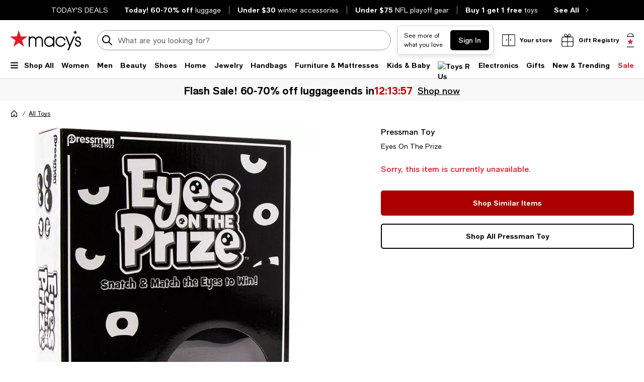

--- FILE ---
content_type: text/html; charset=utf-8
request_url: https://www.google.com/recaptcha/api2/aframe
body_size: 266
content:
<!DOCTYPE HTML><html><head><meta http-equiv="content-type" content="text/html; charset=UTF-8"></head><body><script nonce="vhkheahPZmhfnHiKfFk9Pg">/** Anti-fraud and anti-abuse applications only. See google.com/recaptcha */ try{var clients={'sodar':'https://pagead2.googlesyndication.com/pagead/sodar?'};window.addEventListener("message",function(a){try{if(a.source===window.parent){var b=JSON.parse(a.data);var c=clients[b['id']];if(c){var d=document.createElement('img');d.src=c+b['params']+'&rc='+(localStorage.getItem("rc::a")?sessionStorage.getItem("rc::b"):"");window.document.body.appendChild(d);sessionStorage.setItem("rc::e",parseInt(sessionStorage.getItem("rc::e")||0)+1);localStorage.setItem("rc::h",'1769456701552');}}}catch(b){}});window.parent.postMessage("_grecaptcha_ready", "*");}catch(b){}</script></body></html>

--- FILE ---
content_type: application/javascript
request_url: https://www.macys.com/uIAAO1/dgzBVw/zJuzJ/Ta8yE/d5/LE3Vfm1k7aiakh/dGlCBz05LA/TR4DZ/EUTEVQB
body_size: 171505
content:
(function(){if(typeof Array.prototype.entries!=='function'){Object.defineProperty(Array.prototype,'entries',{value:function(){var index=0;const array=this;return {next:function(){if(index<array.length){return {value:[index,array[index++]],done:false};}else{return {done:true};}},[Symbol.iterator]:function(){return this;}};},writable:true,configurable:true});}}());(function(){cI();KhZ();GhZ();var Ev=function(vf,Eb){return vf in Eb;};var rG=function gc(rc,r6){'use strict';var qO=gc;switch(rc){case bg:{var SU;rY.push(Kf);return SU=xK()[nO(Js)](Bf,gf),rY.pop(),SU;}break;case BQ:{var FV=r6[U1];var F8;rY.push(G2);return F8=Zn(gL,[xK()[nO(b8)](bf,Ex),FV]),rY.pop(),F8;}break;case XW:{var bH=r6[U1];rY.push(NY);var xb=ng[xK()[nO(Hf)](Ff,Wt)](bH);var Bx=[];for(var Vs in xb)Bx[cc()[HH(w7)](Uf,h8,Y7,Wv)](Vs);Bx[Qs(typeof xK()[nO(RV)],Bs([],[][[]]))?xK()[nO(Zv)](mt,pn):xK()[nO(N2)](D8,q7)]();var Pv;return Pv=function QY(){rY.push(Lt);for(;Bx[cc()[HH(hO)](sn,jO,rs,j8)];){var Hx=Bx[cc()[HH(hs)](Nc(Nc(hO)),qv,Db,Wb)]();if(Ev(Hx,xb)){var sG;return QY[xK()[nO(Rs)].call(null,VH,rs)]=Hx,QY[SH()[nt(Rx)](n2,Yn,Is)]=Nc(Yc),rY.pop(),sG=QY,sG;}}QY[SH()[nt(Rx)](n2,Jb,Is)]=Nc(hO);var FY;return rY.pop(),FY=QY,FY;},rY.pop(),Pv;}break;case Lr:{return this;}break;case kh:{rY.push(s2);this[SH()[nt(Rx)](Jt,EH,Is)]=Nc(hO);var sK=this[cc()[HH(bO)](UG,rx,kY,Hv)][hO][SH()[nt(qv)](Ln,Qn,LY)];if(Qs(SH()[nt(LG)].apply(null,[F7,Nc(Nc([])),G6]),sK[Tx(typeof cc()[HH(Xv)],'undefined')?cc()[HH(Yn)].apply(null,[qv,Wx,Gc,AG]):cc()[HH(I2)](bO,Nc([]),WO,Ks)]))throw sK[Qs(typeof Qt()[cH(Hc)],Bs(xK()[nO(rx)].apply(null,[R,vH]),[][[]]))?Qt()[cH(AK)].call(null,Xs,js,Nc({}),Y2,N8):Qt()[cH(w7)](w7,fs,rx,TO,Zv)];var Ct;return Ct=this[cc()[HH(Yt)].call(null,Hc,Kv,ps,Af)],rY.pop(),Ct;}break;case OM:{var xn=r6[U1];rY.push(hs);if(Tx(typeof xn,Qs(typeof xK()[nO(Zx)],Bs('',[][[]]))?xK()[nO(Zv)](pv,m7):xK()[nO(Hc)](NV,AO))){var zc;return zc=xK()[nO(rx)].call(null,bc,vH),rY.pop(),zc;}var E7;return E7=xn[xK()[nO(G6)](Sc,Ht)](new (ng[xK()[nO(Lf)](mK,xY)])(xK()[nO(Hs)].call(null,Xn,S2),Qt()[cH(Qb)](Qn,KH,LY,zH,Yc)),cc()[HH(mf)](Nc(Nc(Yc)),AK,nH,tV))[xK()[nO(G6)](Sc,Ht)](new (ng[xK()[nO(Lf)](mK,xY)])(SH()[nt(Js)].call(null,Nn,f6,E8),Tx(typeof Qt()[cH(hO)],Bs([],[][[]]))?Qt()[cH(Qb)](ET,KH,Nc([]),zH,Yc):Qt()[cH(AK)](Jb,ds,Rx,Vc,fO)),Qt()[cH(Hf)](np,qC,rx,nB,np))[xK()[nO(G6)](Sc,Ht)](new (ng[xK()[nO(Lf)].call(null,mK,xY)])(xK()[nO(gp)](I5,UA),Tx(typeof Qt()[cH(AK)],Bs([],[][[]]))?Qt()[cH(Qb)].call(null,xC,KH,K3,zH,Yc):Qt()[cH(AK)](AK,HN,LG,IB,AA)),Qs(typeof YT()[N3(Wx)],Bs([],[][[]]))?YT()[N3(Yc)](f6,Lm,fS,Wv):YT()[N3(gf)](UG,c0,qC,np))[xK()[nO(G6)](Sc,Ht)](new (ng[Tx(typeof xK()[nO(sn)],Bs([],[][[]]))?xK()[nO(Lf)].apply(null,[mK,xY]):xK()[nO(Zv)](r5,AO)])(SH()[nt(N2)](Q4,cB,jO),Qs(typeof Qt()[cH(I2)],Bs(xK()[nO(rx)].call(null,bc,vH),[][[]]))?Qt()[cH(AK)].call(null,TO,zC,Nc({}),pm,Lt):Qt()[cH(Qb)](h8,KH,zp,zH,Yc)),cc()[HH(G6)].call(null,cB,Nc(Yc),RS,YA))[xK()[nO(G6)](Sc,Ht)](new (ng[xK()[nO(Lf)].apply(null,[mK,xY])])(cc()[HH(Lf)](Y5,Nc(hO),Gk,cN),Qt()[cH(Qb)](F5,KH,wA,zH,Yc)),Tx(typeof qX()[XC(Hf)],Bs([],[][[]]))?qX()[XC(Hf)].call(null,qC,b8,np,c0,BS):qX()[XC(np)].call(null,q3,Yc,Fp,jz,Yt))[xK()[nO(G6)].apply(null,[Sc,Ht])](new (ng[xK()[nO(Lf)].apply(null,[mK,xY])])(qX()[XC(UG)].apply(null,[sm,LG,wd,LC,h8]),Qt()[cH(Qb)](hX,KH,zH,zH,Yc)),YT()[N3(N6)].apply(null,[qv,TX,qC,np]))[xK()[nO(G6)].call(null,Sc,Ht)](new (ng[xK()[nO(Lf)](mK,xY)])(cc()[HH(Hs)].call(null,gp,lT,j0,rs),Qt()[cH(Qb)].call(null,Rd,KH,Nc(Nc([])),zH,Yc)),SH()[nt(NY)](RT,Uf,Zv))[xK()[nO(G6)](Sc,Ht)](new (ng[xK()[nO(Lf)].apply(null,[mK,xY])])(cc()[HH(gp)](LT,Wx,G5,kp),Qs(typeof Qt()[cH(Gk)],'undefined')?Qt()[cH(AK)](hs,vB,Hs,w0,L0):Qt()[cH(Qb)](Q3,KH,ID,zH,Yc)),Qs(typeof SH()[nt(Yt)],Bs('',[][[]]))?SH()[nt(sn)].apply(null,[WN,G6,nz]):SH()[nt(FB)].apply(null,[UT,h8,YJ]))[xK()[nO(mf)].call(null,mf,qD)](hO,Fd),rY.pop(),E7;}break;case D:{rY.push(Cp);var NC;return NC=new (ng[xK()[nO(sp)](vK,hS)])()[SH()[nt(pk)](Q6,Nc(Nc({})),H0)](),rY.pop(),NC;}break;case lq:{rY.push(Ek);var Gz;return Gz=ng[xK()[nO(K3)](Oc,Vd)][SH()[nt(jO)](Sd,q5,jT)],rY.pop(),Gz;}break;case wL:{var QT=r6[U1];var YX=r6[SZ];var rz;rY.push(k3);var zD;var D3;var Jz;var vT=xK()[nO(kC)].call(null,Nx,xN);var R5=QT[SH()[nt(gf)](fO,hO,Qb)](vT);for(Jz=hO;jk(Jz,R5[Tx(typeof cc()[HH(X0)],Bs('',[][[]]))?cc()[HH(hO)](zp,Nc(hO),rs,dX):cc()[HH(I2)](Rd,IT,dA,Dp)]);Jz++){rz=K5(xD(S4(YX,Wx),dS[np]),R5[Qs(typeof cc()[HH(mm)],Bs([],[][[]]))?cc()[HH(I2)](TO,nH,mz,v0):cc()[HH(hO)](cB,Nn,rs,dX)]);YX*=dS[Zv];YX&=dS[wd];YX+=dS[I2];YX&=hR[SH()[nt(N6)](DH,EH,mf)]();zD=K5(xD(S4(YX,Wx),hR[Qt()[cH(Zv)](JX,fN,Zv,jD,Qb)]()),R5[Qs(typeof cc()[HH(L3)],'undefined')?cc()[HH(I2)](Nc(Yc),X0,QA,Kk):cc()[HH(hO)].apply(null,[Jb,hX,rs,dX])]);YX*=dS[Zv];YX&=dS[wd];YX+=dS[I2];YX&=dS[rx];D3=R5[rz];R5[rz]=R5[zD];R5[zD]=D3;}var SN;return SN=R5[xK()[nO(X0)].apply(null,[Dd,ZJ])](vT),rY.pop(),SN;}break;case GL:{return this;}break;case xR:{var T0=r6[U1];var dN=r6[SZ];var tT=r6[bg];rY.push(k4);try{var hp=rY.length;var NS=Nc({});var FD;return FD=Zn(gL,[cc()[HH(Yn)](Qb,Nc(Nc([])),Gc,HT),SH()[nt(m0)](mp,Nc({}),cJ),Qt()[cH(w7)].apply(null,[Y5,Tm,LT,TO,Zv]),T0.call(dN,tT)]),rY.pop(),FD;}catch(LS){rY.splice(WS(hp,Yc),Infinity,k4);var Gd;return Gd=Zn(gL,[cc()[HH(Yn)].call(null,gf,Zx,Gc,HT),SH()[nt(LG)](DD,NY,G6),Qt()[cH(w7)](LT,Tm,gp,TO,Zv),LS]),rY.pop(),Gd;}rY.pop();}break;case VU:{var P4=r6[U1];rY.push(Kv);var ZC=new (ng[YT()[N3(L3)].call(null,L3,r0,LC,AK)])();var Fm=ZC[qX()[XC(Rs)].apply(null,[qC,Wx,sn,P5,Nc([])])](P4);var lS=xK()[nO(rx)](jm,vH);Fm[Tx(typeof xK()[nO(Gk)],'undefined')?xK()[nO(Kv)].call(null,JN,lT):xK()[nO(Zv)](Z4,N2)](function(wX){rY.push(M0);lS+=ng[Tx(typeof xK()[nO(E4)],Bs([],[][[]]))?xK()[nO(w7)](qD,xz):xK()[nO(Zv)](Ff,Gc)][Qs(typeof qX()[XC(gf)],Bs(xK()[nO(rx)].call(null,MZ,vH),[][[]]))?qX()[XC(np)](fX,Yc,CX,Z4,Qn):qX()[XC(sn)].apply(null,[R3,JX,Zx,[dA,sn],h8])](wX);rY.pop();});var CA;return CA=ng[cc()[HH(kC)].apply(null,[qv,lT,sn,VT])](lS),rY.pop(),CA;}break;case U1:{var wN=r6[U1];var S6=r6[SZ];rY.push(hX);var rm;return rm=Bs(ng[xK()[nO(AK)](Ep,Nn)][xK()[nO(jO)](lB,RS)](SS(ng[xK()[nO(AK)](Ep,Nn)][cc()[HH(jO)](ID,gf,SB,VX)](),Bs(WS(S6,wN),Yc))),wN),rY.pop(),rm;}break;case KI:{return this;}break;case OQ:{var zJ=r6[U1];var w4=r6[SZ];var QC=r6[bg];return zJ[w4]=QC;}break;}};var Qs=function(sD,Oz){return sD===Oz;};var jX=function(MB){return void MB;};var FT=function fJ(xT,F3){var tD=fJ;while(xT!=rI){switch(xT){case jW:{xT=rI;return FN(Aq,[F4]);}break;case lP:{var GA=Zp[A4];var gA=WS(GA.length,Yc);xT=SW;}break;case Wr:{return Qp;}break;case SW:{xT+=Gg;if(qN(gA,hO)){do{var KB=K5(WS(Bs(gA,Wz),rY[WS(rY.length,Yc)]),pT.length);var OC=RX(GA,gA);var xS=RX(pT,KB);F4+=FN(XL,[RD(xD(RA(OC),xS),xD(RA(xS),OC))]);gA--;}while(qN(gA,hO));}}break;case lM:{var Wz=F3[U1];var kJ=F3[SZ];xT+=LR;var A4=F3[bg];var pT=Zp[rB];var F4=Bs([],[]);}break;case gh:{var z4=F3[U1];var Qp=Bs([],[]);var nd=WS(z4.length,Yc);xT=Wr;if(qN(nd,hO)){do{Qp+=z4[nd];nd--;}while(qN(nd,hO));}}break;case Pl:{while(jk(WA,b5[NB[hO]])){Qt()[b5[WA]]=Nc(WS(WA,AK))?function(){m4=[];fJ.call(this,nM,[b5]);return '';}:function(){var Im=b5[WA];var nJ=Qt()[Im];return function(ZD,hk,PT,TT,P0){if(Qs(arguments.length,hO)){return nJ;}var qp=wS.call(null,gL,[Y5,hk,xY,TT,P0]);Qt()[Im]=function(){return qp;};return qp;};}();++WA;}xT=rI;}break;case Bj:{var f3=F3[U1];T3.jq=fJ(gh,[f3]);while(jk(T3.jq.length,Ml))T3.jq+=T3.jq;xT=rI;}break;case nI:{xT+=Ar;for(var O5=hO;jk(O5,lm.length);++O5){xK()[lm[O5]]=Nc(WS(O5,Zv))?function(){return Zn.apply(this,[gU,arguments]);}:function(){var ON=lm[O5];return function(Hm,LB){var vm=IJ(Hm,LB);xK()[ON]=function(){return vm;};return vm;};}();}}break;case SZ:{xT+=bI;rY.push(gT);LA=function(ZX){return fJ.apply(this,[Bj,arguments]);};wS(Lr,[ID,Nc(Nc(Yc)),Ad,Sk]);rY.pop();}break;case Xl:{var ED=F3[U1];var dd=Bs([],[]);for(var L5=WS(ED.length,Yc);qN(L5,hO);L5--){dd+=ED[L5];}return dd;}break;case XE:{xT+=LR;for(var Tp=hO;jk(Tp,kA.length);++Tp){SH()[kA[Tp]]=Nc(WS(Tp,sn))?function(){return Zn.apply(this,[EE,arguments]);}:function(){var rJ=kA[Tp];return function(z6,hC,Zk){var Op=cA(z6,Nc(Nc(hO)),Zk);SH()[rJ]=function(){return Op;};return Op;};}();}}break;case wL:{xT=rI;var WD=F3[U1];IJ.Wj=fJ(Xl,[WD]);while(jk(IJ.Wj.length,ZM))IJ.Wj+=IJ.Wj;}break;case VU:{rY.push(VJ);nX=function(XD){return fJ.apply(this,[wL,arguments]);};wS(H,[gN,sn]);xT+=GW;rY.pop();}break;case EE:{var DT=F3[U1];var F0=Bs([],[]);for(var Zd=WS(DT.length,Yc);qN(Zd,hO);Zd--){F0+=DT[Zd];}xT=rI;return F0;}break;case CE:{var mC=F3[U1];xT=rI;cA.pg=fJ(EE,[mC]);while(jk(cA.pg.length,hQ))cA.pg+=cA.pg;}break;case sM:{xT+=kP;rY.push(YA);z0=function(bm){return fJ.apply(this,[CE,arguments]);};cA.apply(null,[B0,Rs,wA]);rY.pop();}break;case El:{m4=[np,AK,pD(JX),YJ,hO,pD(mm),Wt,pD(Uf),UG,Hf,pD(Wt),hO,mm,pD(gf),Wt,pD(AK),gf,hO,LG,pD(rx),pD(QX),SA,pD(np),pD(mm),rx,pD(I2),pD(Hc),Wt,sn,rx,w7,pD(Zv),pD(wd),pD(AK),Jb,Hc,gf,pD(Wt),pD(np),pD(sn),Hc,pD(rx),Zv,q5,pD(AK),[hO],pD(SA),Rd,pD(Yn),EH,hO,pD(Wx),rx,pD(I2),pD(NY),LG,Wt,AK,pD(Yc),pD(gp),[mm],np,rx,pD(K3),Kv,Hc,pD(rx),Yc,w7,pD(pk),ET,Hc,mm,pD(w7),Yc,Wt,pD(Wt),Wt,wd,pD(sn),pD(Zv),pD(Yc),pD(Zv),pD(sn),Gk,pD(mm),np,pD(Wt),Qb,hO,hO,hO,N2,pD(zH),sn,pD(Zx),pD(AK),Wt,pD(Zv),pD(np),Hf,pD(TO),TO,pD(Hf),Wx,hO,hO,hs,pD(EH),Hc,pD(wd),AK,pD(QX),QX,pD(AK),Jb,pD(Gk),Wt,pD(Hs),jO,pD(I2),pD(N2),pD(mm),Q3,pD(gf),pD(Rs),mA,rT,Wt,pD(q5),pD(Y5),[Zv],pD(mf),Jb,Yn,pD(Wt),Yc,w7,pD(I2),pD(Yc),pD(N2),[mm],pD(J0),QX,YJ,pD(K3),Wx,AK,pD(Yc),pD(rx),F5,I2,AK,pD(gp),pD(Wt),Hs,pD(Rs),pD(Zv),mm,pD(np),AK,pD(mf),LG,Gk,pD(Yc),pD(rx),pD(mm),Zv,Zv,hO,w7,pD(cB),q5,q5,pD(q5),Zx,pD(Xs),YJ,Wx,pD(gf),AK,pD(Zv),pD(rx),rx,w7,pD(Zv),pD(np),pD(Wx),pD(SA),pD(AK),pD(N6),hO,Rd,pD(Rd),J0,pD(Rx),hO,hO,hO,hO,hO,pD(Hf),q5,pD(w7),UG,pD(Wt),pD(wd),w7,pD(wd),pD(AK),Hc,pD(Qb),mm,Zv,pD(rx),pD(L3),Hf,Wt,Yc,pD(w7),sn,pD(Yc),AK,pD(Hf),Wt,pD(q5),Hc,pD(rx),Zv,pD(hX),hX,pD(Wt),Qb,np,pD(mm),Wx,pD(lT),Lf,w7,pD(BS),K3,Yc,rx,pD(lT),Yt,Wt,pD(K3),pk,pD(Wt),Wx,pD(rx),pD(np),q5,pD(Zv),pD(wd),[Yc],pD(rx),Yc,[Yc],Hf,hO,pD(wd),Wt,pD(m0),E4,pD(I2),pD(AK),pD(mm),Hf,pD(Zv),pD(AK),hO,pD(np),rx,pD(gf),xC,pD(AK),sn,pD(Zx),pD(Zv),Qb,pD(w7),w7,mm,pD(Qb),sn,mm,np,np,sn,pD(np),pD(Qb),UG,pD(rx),np,AK,pD(b8),[Zv],[wd],Zx,pD(Yc),pD(Wx),Zv,pD(np),Qb,pD(Zv),pD(q5),Yc,w7,pD(I2),pD(AK),q5,pD(Qb),mm,pD(w7),Zv,pD(Wx),np,rx,pD(YJ),X0,pD(rx),np,Yc,pD(Yc),pD(mm),wd,pD(SA),pD(Zx),pD(rx),pD(np),Hf,pD(mA),rT,pD(wd),q5,np,pD(Rs),Zv,pD(wd),Hc,pD(U4),[w7],Qb,Yc,pD(Hc),Zx,Zv,pD(SA),pD(wd),Gk,hO,hO,sn,pD(Yc),pD(Hf),Wt,pD(X0),Rs,pD(rx),UG,pD(Zx),Gk,pD(Hf),pD(UG),Rd,pD(q5),np,np,pD(SA),Rd,pD(jz),pD(SA),Rd,sn,pD(xC),Gk,L3,pD(Xs),X0,sn,pD(Rs),rx,pD(Jb),Uf,pD(sn),rx,sn,pD(Yc),hO,Jb,[hO],pD(Hc),Gk,pD(UG),Hf,pD(mm),I2,wd,pD(gf),I2,Hf,pD(I2),pD(AK),q5,[wd],hO,Yc,pD(Yc),pD(SA),Rd,pD(rx),pD(rT),Yc,SA,rx,pD(AK),pD(Zv),Zv,pD(sn),pD(np),Hc,[wd],Hf,pD(Wt),pD(wd),Hc,pD(Hf),pD(Hc),Hc,Qb,pD(Qb),Hf,pD(SA),N6,pD(np),I2,pD(Wt),AK,pD(Jb),[w7],w7,sn,pD(Yc),np,Wt,pD(q5),mm,pD(SA),Rd,pD(Qb),pD(Wx),I2,pD(Yc),pD(mm),Kv,pD(Yc),Hc,pD(J0),pD(sn),pD(Yc),sn,pD(rx),sn,pD(Rs),rx,AK,Yc,pD(Hc),q5,np,cB,AK,pD(Wt),Zv,pD(Xs),hO,Zx,pD(mm),SA,Hf,pD(Hf),pD(np),q5,Rs,pD(Yc),Hf,pD(q5),rx,pD(xC),b8,pD(ET),Rd,Hf,pD(Xs),q5,q5,pD(q5),Zx,sn,pD(ET),E4,pD(I2),Zx,pD(np),Zv,pD(Yc),wd,pD(Qb),pD(Yc),cB,Zv,pD(I2),pD(Hc),Hc,pD(wd),Zv,Yc,Wt,pD(Zv),Zx,pD(q5),Zx,pD(Wx),pD(Y5),YJ,w7,pD(Zv),pD(np),pD(wd),Zx,pD(Wx),pD(rx),sn,pD(Rs),rx,rx,np,I2,pD(q5)];xT+=Y;}break;case S1:{return [[pD(Rs),pD(Zv),np,Qb,pD(mm),Wt,pD(q5),Wt],[wd,pD(rx),Yc,wd],[],[mA,pD(Yc),hO,pD(mm),pD(np),q5],[pD(AK),sn,pD(Yc)],[],[],[],[],[IT,QX,mm,pD(Qb)],[gf,wd,pD(Wx)],[]];}break;case Mg:{var lm=F3[U1];xT=nI;nX(lm[hO]);}break;case nM:{var b5=F3[U1];xT=Pl;var WA=hO;}break;case cR:{xT+=cW;var kA=F3[U1];z0(kA[hO]);}break;}}};var QS=function(){VS=["b-GKQ\bM\nE]_ ","KK7\f5$9*M9","_BAJ7 1=\x3f(Y>",":)E\b\\\\","),O9VBF\f0","\fH.#zYF","TXFr~Bl:*Uf};m-\v\v","O[\b65 ;<","P(\bQ[","*88#.9\x00I","361S9VKW","X9K\x40Q\x07\b;0LL[",">##37n9$MND","3CM]","5\t_IR!I:$$\x3f5Im\x3fPP\r\b$\b\bGW :2<\x3fxS>\x3f^A\x40Ng\'.\bMMLP1{25z1X\x3f*]CFQ\x40.[IGP*\v153.+RP88KK\bN!\b\'4PE\\)G2$5(9R\x3f/LR","9","G]ZK1)","/\\\x40GP\"$>","\v.226=","S(9^[L&\x00#\\\bG","4>=5-X $IJ","\v\x3f82^9kxJM\f/Z!","l8(","<VAG>\r/X\"[ZQ","\r","7\x3f,6X;\"\\Jg\f","-Y\\","#`jj","","HF\t#\x004M","  6=\"\\4M]L",".]\v","HS\b6\b\x00$G","\\Q&>>4","T#/ZWl","-1","&6 1(=3V$/","2OJf","#\x00\x3f","5=;1","\b-1p\n4\x07Z`\"Q]`f,&ya27,#5(+","\v[L-)\\L\bS6{\"5.-\x00Sm*_Q\r)^G_IR G","dsU ","\n)[\f]KV53\f5$","r\b\tA\txR\"D2>","+","\" \b7\x00<;!OmZ]PND\t\x00\x40F","]\\NFt","%M\b","Z","\n!Q3kAL-","1\f#$09\\>(MFS\t","7soj1td%K\x07GX_vTOU\x00\x00J:= \x3f<[\f9MNZY","S","}","\t#]G\\s!\f","L\nh]J(\b/9\x3f4","\x40\v#\\","\x07#M8]I","w\vKLL3\f)#9*M9YA"," 5,4",";2&D=.}FW","6\x3f\"9,=\x00b(=^CV\b","\x3f1$\x3f","\x007/\x3f$#(","[J7","\t\b\b\x00","\vHFY$>","YNJ\t/0Z=kI]*=","\n-","KJ[\t","/AZKV+>4","\\\x40O\bMEMM\x00<>16+","h~653.=\x00\\9$M","XNAP4$:","","nW ","-","HP\n","\x07\x40FxV181#.","Q\v.","\t","\x07.FaMW-","-_(9","NQ\x00\b88","WNO","7\x3f,0O\"<LJQ","(=ZAW1\t\x00\x074j\bDMJ,\n%$5(N9","JR7","4!D3[AY ","YB\b","\x00\x07,Q","%)=wZNS.\t\v","5X\b",";M\x40G\b=5J","2\b\tP\f","94(\x07I","0","/F\bfN|73","EHc[\t","[]P,>","\v2[","EZIY","0\\","8 i","=\'","[J&","J\b^[[","JGLM","5","\v,DF","*QAL\t\x40,D\\\tKR6{1#z9R[8%\\[J","%P\bHKJ1\'\n05;*_(*K{J!E\f",";3","*LG",",","IR\f\"","7P\">LJV\r","SNA\f","b=#^AW\r","5(.=N$$Q\\","\x40\\","M\n","MJB>!\\",".M]L","EI; f45(2VjkD=Jo<=N/\'","KH\\[5)\f65>.","HKU< \x07","\b","$8kFNti\x40^[","(M","B","5\b5","FFL$\r\"#$;,^%*QHF","\b4","\\E","MLKJ3\f) \x3f","N61$;","\x404","#.7\x00X.]xJ9!KGO{\b&\f+$956","^_0\f",")\n_/)]M","K,\'VK\v-X\bG]G /\"%9,\x07O(kQ\x40MP\t\v2I\vL\bW6:>3\x3fvxt#kP]GM/\b\tAJ7\b9<5vxR#f^]QM\"B][0/p8;.,kd|ZnA\b[IJ74syp7=U\"/","*%/)\fwK]Y/7\f545(=\x00b$%Y\x40","*","\x00(7T>.","90O$[Jb\t",">\x07,^EAY1I\v<%=u;S","L}SNS^]","NZL\t","#\\\vbMG","\x40\f\v#\\/EMP01$;","p|\v.A\t\nv]P\x077\b+ 5>","9^(\'Z]L\v2","0","&","","\"QKF\t*","\b\x00$eZIY",":\";","\x00:a+FK_)&134_!.","\f!\nHC 414","*.KpW\f\b%\\","R,\"5a","\x3f_","13M","(WJ\x4032Ix]Q$:27>;4","\v\x072[\b+FIZ","_L\fG","=(\x07o(%[JQ","\b\b\r+a\fzAY$(","6=2","]Q","\b\x005EHJR",";PFM\t\n/_","|>5H","LDQ!:8\"9*,","RT>kQ\x40W]\t\v2I\vL","4\x3f:\x07Z","V1(j","S\b","N",";(p$%P]u\x07/F","M=.QK`\t\n","Y(\'K","Z(\x3fpXM-%Z\bmMM7\x00+$\x3f(+","O","\\=;iJQ\t\x00","P","]","7\f6\x3f&\x3fQ\b=ZAW1\t%FZ","\v0DL","\nE][< \x07<$8","=4Z\tN","Z671)9X","3zH","J[","><\x40","[\nP","LJM\t","=\x3f \bR#.qZN=%Z\nJM","]X_j","!\f8\x3f4\x3f\r t$R_L","K\vEMZ -\b5$\x3f7","\t","<\x3f","S,;","%L\t]A_6","\r/FJ\\W+","S\bM\fA","#7",";M\x40N\r","Ao","*\x0085\b","\"$SJB","[J1(","456=\\9.","-GA","[Y","5G\f\'^]N","KV\r","rG\\ \n/p\x006-T#","(\'o","\r","\x004AyD_\t2278.","-1","\x40","[MH","PLTU","K.","w#c`",";","O","6=",">\x07Q![","\\\x00)\\SY","$/5\"7",";X,9kFN","W","b","\f","\x07\bP\bG[W+","(\\\b","","RW","6X;\"\\Jl\t\b\x004I\bFF{ \x07/","V6&,>\x00(7X\x3f\x3fF","f\x07( \t!N\f\nvbb2,,\tG1&f_1\"gZ:\bjnb\'S\f9uCTJ1)\b\n*\x40{})\ffL<4/p*spt2[\r%4\x3f0r:\nyL\x3f\f6G=.|j1\x00^+:\x40Q8\x00~le<1,,_=!J|$1\n\x3f\r0|\f\bnb/\\,]7&jn!+ja3|\f\n~ne2,-p:hn1())7E|\fpLuM!\n\vl=-xip\'<5/weS\ra)%hiv((k\v3|{\bnb72>8pi$hi%p:\":#U5nkd2,-C*hc]1+<1l&[nj0!\"k&WL:(=8\"|\n)xyV\'S\x3f\vi;2hit\vp*3|lCb<#7^l=-xi-\'\x40U%(TaU\'\';,$k&Ay{108<1l&GDi,!,\nn$6mpR1*`\b)\f\n~kQ.;i6${NP((k\v3|\x00\bnb7*88pi$hi}*|:\":#nn<!\'%L&f_3\r4+3| zywr9\'\"k/\nYL46(\x07f3w*Sb%,/q4QBM1\b\b\v5r:\n|zu7,#=&c|]&u(#:#U\vnkd2,-#D:hegG(36h3E\'8~nN5\x3f}=&cb])+3wb2,\b|2\rslR\x3f\x3f1\f4\\3KaD6\nR1\x3fZA]>ll\f\nSip%1.;i6qs1)(i\n\v\\~QGr8!,7\rO.\bdiR1*\r<3m3k7)xCI\'3\n/(y9&hro1\x07\x07\x3f 27\nY78~md7493G=3Zi|C\vY\bj:p\"\nvbb!,).H\v-8\x00\t3| zyHT>5,/|/cX\\ /w\nf\'~n`(S+\nb-&hDp\b\"8h}nb:5,/\nG.1iR1*:\x078l\f\nSii1(/r-&hFt\"8g6|\x07~nO;3\"nTk[_(3z\n~eg\f]/xi\x3f2hit$/k7-E|\fuxOM!/k)1`1\x07e4<5Z\"\ne~b<\v61&hi4(66v\v\x00jnb7$i=\fEIu1-E\"Hnf(;!k&Ay1\r\x3f66W8~nw:5,/\nQ)=xi;\':5k8\f}L6!*;i6-~BQ\b9$3|:\rYnb<$\v(\v}=&cl]\x00(;<;3~\t\nu~b<\r_=\"J`h\n$*<8\v3|)/Ynb<$\x077\rif}1#\f:!7o#|\f\n~auLU</Cit(ck`3|\f\'kzP$W,/\n~)1iF6(=44\x00#y\nHn`)6+\ne%Phit&k(0+3|#\tlwr9\'\"k.VcL=^iC\r\f3U\\b<\v7=y8 f_34E|\f\rpwr9\'\"k\voL=^0$\r\f3U\\b<\v8y=Phi}%(\fh3r:\n{udR\n}=&AC\\B\vX9\x07/<6N\fhaZ\'7+^}*s\'\x07\n\x3f\r0|\f\fjnb77_pi~lzD\b/<\'\x00\"w\v\n~em(6]/,i=\"}x\x40$-(68v\f\b{ni,!/+q\x40 N1\v9c5;h\n~hv<!\'\x00#DL&N_u%(\'6h3Z:\f{lL0^i>\"\x40Z7\"^\n#%\b&)\rL<)8,i8N_}%(\t\t\nr:\nyuN]\tG=.|j1\rB7\nCw)\nvbi.;i.)ppl\n3i\vY,~Gr8!,7\rkjl\b(7\f%{}*{\\b<S/$Q&Ay{1m<h/\f{nj0+\n}=&A_g(</<;h\n~dv<!\' ~L&N_x7)(\ni\nQ\f\n|u7,(xi=&|R1*<3|\vLNv<!\'\x00R&ooZ!,\r#\n\ri_#E~M549$g%0Du1l3h8,HVM<!,-\bJ2hitCXk\b-32jnb7xi=&~\x40F\x00(=44|i}v(\v-~.!q\v ,\x3f|\f\n~m{6$)\'^Oxi:<3|\v=e~b<\v\t=,i=$Jnr[>25Q\f\n|uW,/$A%\x3fgDh&#-o#|\f\n~xW;i6\n|D1)(\x0766|\x07~mO3P,]&S|j1<Fp\f\'~nd(S\x3f!I\tAy{13\n6*Z:\bjnb\'4\t&\nX\nLn!+t&f3{nlv<!+!\'_\x3f2hit:0\'|\fP}EK5,/\nG.1iR1*:\x078l\f\nSii1(/r-&hEN\"8*\t3| ;m`T<\')]&T{Gu1F(\'3\\U\\b<4.;i6|N\b%(!\fh3\f|s~nb\'7\n=&c[h&u(<\'13w>]Y<!,/m&4QBM1\x07>\b\v5r:\n||H+,#=&cZs&u(#:#Mnkd2,-F6hegG(#\fh3Q\f\n|NO:5,/\n[*4NjR1*8\x074>8l\f\nRWL!,-\"oPhid>n>4\x3f|~nN6\"\x07\'j3hcgB-8;,5k/|Hb1(/b-&hCN68\ngy~HT\f$,$i\x3f/k\x40]\v\b\x07ej0#x\f\nO~b<\v(6b-&hFZ)(1(d~nN5\x3f}=&cok\x00(; `(l\f\nQiM.*G1&Ei9&.)3h8_#ynr<#\nP&hkm3h Mnlv<!\'&X-&hEd#v\n1(4=~nM;\nl\x3f\bdiR1 8#;\x40k\x07)Q|e<1,-\'_Bbo1)\b\v\'|\fLNg!/8D\nM_3\"+7\tv\n~eh(:</EL\b4#\niY\n,\bnb3\b4\x00\rG=.|j1\x00_7:7Q)\nu~b<\r,i=$KmS4 7-\'|\f#Hv{77;,].|j1-7\f%/xH<!#F1\bhak2(\x3f\x00\t3|!m\x00S,!,z$6mpR1*9\b)\f\n~Nr2,/,i=$pRx#\n6*Q\f\nxK7)y3hmgt:)7|(\f}K\x3f;#Q%Gs1)(i\n\v\\~QGr8!,4i=\vY~Y\x07<\n<:w=)RJe<1,,oX-&hCF&8+3| /^wr>5,/\ne*3Zi|=9=4j91Z\'~n`\'QA3_=&hiUGg$h\v{~Cb<#)\'=&s[d\'p\x07\x3f75(l\f\nRKB.;i6*|M1\x07\x3f\t0Y,~Gr8!,7\riXl:(2;s!h1(/B\r2hit&/k<1_\n\"jnb768-\'j&hkg\n\rB7\b{)\nqJv<!\'\x00]\v$q_1\"2$h~nN0Bi=\fYYf!1\'%\n~u7X\"PhiR1 \nhB_~{r<!,/NMV{{q\x07*:`(>6N\f\nhxv<!\'%!DL&l%59|\f\nuLB!,/\x07p5\x00j}1\":$4#|\b\n~na$4/Cqy|:","Z\\L+","1$\x3f","\b,G","\'2=Q","\t%\\=]ZW0>","o","FQ \':=5","YKX","Z","ABlPK","iEw","*+","=#9T=>SNW8)M\vlF_)\f\x3f",">LJQ","\x406\x00!\\L\b]!\fp-","H>]J-\f\tmA","Y","4I-z`[5:2*5","6\'4","|\")\\","ZDW ","LL5K\b\b[","431.1S","}ztS;","#M\x40N\x40\x3f\v-G\b\tl[.4 p\f1J(9","8$<\x3f5S9","$\v",")\n=z~x\f","]F\v^\t]dW1\f55\"","*0S(JBA","I\vZGS0","7\\[V=$\x07:75(","H","\\]IL$","\b\b\x07\'\x40\b","",",\"9.9Q(","AIL2\b)556H\x3f9ZA\x40","\f[","U\x40J","(abm","=5<Q","#9*X#","N92SJ"];};var WS=function(bD,sB){return bD-sB;};var Cd=function(v4){try{if(v4!=null&&!ng["isNaN"](v4)){var bk=ng["parseFloat"](v4);if(!ng["isNaN"](bk)){return bk["toFixed"](2);}}}catch(wz){}return -1;};var PB=function(MC,kT){return MC instanceof kT;};var gX=function(){return ["\x61\x70\x70\x6c\x79","\x66\x72\x6f\x6d\x43\x68\x61\x72\x43\x6f\x64\x65","\x53\x74\x72\x69\x6e\x67","\x63\x68\x61\x72\x43\x6f\x64\x65\x41\x74"];};var mS=function(cX){var zz=cX[0]-cX[1];var OD=cX[2]-cX[3];var nN=cX[4]-cX[5];var Lz=ng["Math"]["sqrt"](zz*zz+OD*OD+nN*nN);return ng["Math"]["floor"](Lz);};var qN=function(x5,wJ){return x5>=wJ;};var md=function(){return FN.apply(this,[lZ,arguments]);};var Zn=function GT(MT,EN){var tm=GT;for(MT;MT!=NM;MT){switch(MT){case fE:{var K4;MT=NM;return rY.pop(),K4=IS,K4;}break;case AW:{rY.pop();MT-=Uq;}break;case WE:{qT[xK()[nO(Wx)](Pn,Nd)]=new (ng[cc()[HH(X0)](EH,jz,vJ,Vt)])();qT[xK()[nO(Wx)].call(null,Pn,Nd)][Qs(typeof SH()[nt(Gk)],Bs([],[][[]]))?SH()[nt(sn)](Kk,mf,Uk):SH()[nt(Hc)].apply(null,[mU,Nd,Vz])]=qX()[XC(wd)](c5,gf,gf,Wx,Zx);MT=UE;}break;case Th:{(function(wk,S0){return FN.apply(this,[nR,arguments]);}(['N4F4GGO','FOFFG3dk333333','G11O1k333333','pGOFN','3','p','pG','4d','41','43','p3','N4bNbGd4bG','Nbbb','p3333','p34N','pb','44','bbbbbb','F','p1','4','N','4444','43p','pkNO','dNb','OG33333'],X0));dS=wS(gh,[['N3b1k333333','p','G11O1k333333','G1dbO','N4bNbGd4b1k333333','FOFFG3dk333333','O4','N4F4GGO','FFFFFFF','O','bF134p4','1p4','p34N','43NF','OG33','N3bG','Fpb4','O4dGF','4','N','F','pp','3','G','b','pO','pN','4N','p3','41','b3','43','p333','O333','p33p','4bbb','p3333','Nbb','pG','4333','pb','1','pF','43pG','dd','111','bF4','pkdO','4kpp','4O','dG','d','OG33333','pkGd','pkNO','4pG33333','433','pkFp'],Nc(Nc(hO))]);Lj=function UYNWkAcxdR(){AM();tb();S();function JM(){return Or(dv(),63417);}function jB(){Yr=["ZC,9,","p]3Q!;>=X68j-_\x40","\\\n\\w","+NRWQBOZ\n\r*\x3f#W6*\v5$-","FUaBqYDnP!`b+V1zc"];}function CA(){return x.apply(this,[ZH,arguments]);}function dv(){return NK()+EB()+typeof jC[lv()[ID(DM)].name];}function SC(){return F.apply(this,[xL,arguments]);}var UB;function c3(){this["SE"]^=this["SE"]>>>13;this.YD=K2;}function cM(){return TK.apply(this,[cb,arguments]);}function GK(bq,GC){return bq-GC;}function A(ND,sr){return ND[zD[zb]](sr);}function RD(xh,qN){return xh%qN;}function Jj(){return ch.apply(this,[kH,arguments]);}function jH(){return T.apply(this,[rv,arguments]);}function Lc(){return ch.apply(this,[QL,arguments]);}function cF(Rq){return mq()[Rq];}function wA(){return TK.apply(this,[pK,arguments]);}function ZC(){return dq.apply(this,[UC,arguments]);}function sC(cc,YH){var I=sC;switch(cc){case Ar:{HH=function(fq){return sC.apply(this,[VC,arguments]);};kN(UD,wc(fh));}break;case YN:{var wD=YH[Ah];UB(wD[DM]);var tK=DM;while(Gr(tK,wD.length)){Rc()[wD[tK]]=function(){var qA=wD[tK];return function(YA,xC){var hL=Zb.call(null,YA,xC);Rc()[qA]=function(){return hL;};return hL;};}();++tK;}}break;case Cq:{var c=YH[Ah];SL(c[DM]);for(var LA=DM;Gr(LA,c.length);++LA){vv()[c[LA]]=function(){var mM=c[LA];return function(M,MM,YF){var jq=kL.apply(null,[M,HD(HD(pq)),YF]);vv()[mM]=function(){return jq;};return jq;};}();}}break;case IM:{var kq=YH[Ah];var kv=YH[xL];var nr=cL()[Ib(pq)](qb,vA);for(var W=DM;Gr(W,kq[lv()[ID(DM)](DM,lK)]);W=jr(W,pq)){var GB=kq[lv()[ID(pq)].apply(null,[UD,wc(FB)])](W);var FC=kv[GB];nr+=FC;}return nr;}break;case VC:{var dB=YH[Ah];kN.TB=xj(Cq,[dB]);while(Gr(kN.TB.length,dN))kN.TB+=kN.TB;}break;case xL:{var kB=YH[Ah];nD(kB[DM]);for(var gA=DM;Gr(gA,kB.length);++gA){lv()[kB[gA]]=function(){var Mb=kB[gA];return function(MK,mA){var EC=gc.call(null,MK,mA);lv()[Mb]=function(){return EC;};return EC;};}();}}break;case jc:{var VF=YH[Ah];var Th=YH[xL];var dh=YH[jc];var sD=ZN[UD];var t=jr([],[]);var RH=ZN[dh];var MH=GK(RH.length,pq);while(FM(MH,DM)){var mK=RD(jr(jr(MH,VF),SN()),sD.length);var BC=A(RH,MH);var EK=A(sD,mK);t+=dq(IL,[OL(qj(d(BC),d(EK)),qj(BC,EK))]);MH--;}return sC(xM,[t]);}break;case xM:{var Zv=YH[Ah];UN=function(XK,hb,tj){return sC.apply(this,[rv,arguments]);};return jF(Zv);}break;case rA:{var Zr={'\x34':Vh()[MB(DM)](lb,UD),'\x45':Rc()[cF(DM)].call(null,sB,zb),'\x52':vv()[QD(DM)](dH,HD({}),H),'\x55':vv()[QD(pq)](zb,XN,wc(br)),'\x59':Rc()[cF(pq)](Vj,pq),'\x6b':vv()[QD(UD)].call(null,mN,s,sb),'\x6d':vv()[QD(zb)](pq,HD(HD(DM)),wc(bj)),'\x78':cL()[Ib(DM)](zb,wc(LC))};return function(Ec){return sC(IM,[Ec,Zr]);};}break;case rv:{var GF=YH[Ah];var TA=YH[xL];var CM=YH[jc];var gh=jr([],[]);var PB=RD(jr(GF,SN()),DH);var HC=ZN[CM];var wj=DM;if(Gr(wj,HC.length)){do{var Aj=A(HC,wj);var Mq=A(UN.jN,PB++);gh+=dq(IL,[OL(qj(d(Aj),d(Mq)),qj(Aj,Mq))]);wj++;}while(Gr(wj,HC.length));}return gh;}break;}}function JN(){return x.apply(this,[mh,arguments]);}function j4(a,b,c){return a.indexOf(b,c);}function QK(){return Kv()+qR("\x61\x34\x65\x35\x64\x34\x63")+3;}function Ls(){return this;}function d(w){return ~w;}function Fr(){return sC.apply(this,[xL,arguments]);}function NK(){return cZ(`${lv()[ID(DM)]}`,0,Kv());}var Vb;function PR(){this["SE"]^=this["nX"];this.YD=QI;}function Zc(AH,wq){return AH^wq;}function tb(){g=! +[]+! +[]+! +[]+! +[],Ah=+[],Ir=+ ! +[]+! +[]+! +[]+! +[]+! +[]+! +[],Qb=[+ ! +[]]+[+[]]-+ ! +[],xL=+ ! +[],Mc=[+ ! +[]]+[+[]]-+ ! +[]-+ ! +[],r=[+ ! +[]]+[+[]]-[],pc=+ ! +[]+! +[]+! +[],Nj=+ ! +[]+! +[]+! +[]+! +[]+! +[],jc=! +[]+! +[],tF=+ ! +[]+! +[]+! +[]+! +[]+! +[]+! +[]+! +[];}var Nb;function Pj(){return TK.apply(this,[Hj,arguments]);}var jD;function K2(){this["SE"]=(this["SE"]&0xffff)*0xc2b2ae35+(((this["SE"]>>>16)*0xc2b2ae35&0xffff)<<16)&0xffffffff;this.YD=YR;}function WD(gr,wL){return gr<=wL;}function TX(){this["SE"]=(this["QZ"]&0xffff)+0x6b64+(((this["QZ"]>>>16)+0xe654&0xffff)<<16);this.YD=ZE;}function MB(YC){return mq()[YC];}function RN(){var sA=function(){};RN=function(){return sA;};return sA;}function RA(){return ["-)\nX9PJ","\n","#ng9*T{rN[\x40eNK&]eGqmD\\7%","m","T>\x407)=^]9\x40(%\x3f\bSP\v\'V\\(\x3f29I4\x3f/\vMS8T\\)-/[","`3A_2\">\tSC%MX9 >MT\x00wF\\2\"<MT;A]u","<TYa\b%jb)"];}function hH(Yc,Xq){return Yc>>>Xq;}function xj(zC,KL){var PH=xj;switch(zC){case YK:{var rD=KL[Ah];var CD=jr([],[]);for(var cK=GK(rD.length,pq);FM(cK,DM);cK--){CD+=rD[cK];}return CD;}break;case DC:{var NL=KL[Ah];Zb.B=xj(YK,[NL]);while(Gr(Zb.B.length,IB))Zb.B+=Zb.B;}break;case kH:{UB=function(qM){return xj.apply(this,[DC,arguments]);};Zb.apply(null,[wc(TM),mN]);}break;case Ic:{var Ph=KL[Ah];var qB=jr([],[]);var fD=GK(Ph.length,pq);if(FM(fD,DM)){do{qB+=Ph[fD];fD--;}while(FM(fD,DM));}return qB;}break;case qh:{var vr=KL[Ah];UN.jN=xj(Ic,[vr]);while(Gr(UN.jN.length,IK))UN.jN+=UN.jN;}break;case Cc:{jF=function(ZM){return xj.apply(this,[qh,arguments]);};sC(jc,[wc(kD),kc,pq]);}break;case Ar:{var Tr=KL[Ah];var Tb=jr([],[]);var GH=GK(Tr.length,pq);while(FM(GH,DM)){Tb+=Tr[GH];GH--;}return Tb;}break;case SF:{var ph=KL[Ah];kL.BN=xj(Ar,[ph]);while(Gr(kL.BN.length,GD))kL.BN+=kL.BN;}break;case Ir:{SL=function(Xr){return xj.apply(this,[SF,arguments]);};kL(UD,Pb,wc(Kq));}break;case Cq:{var qr=KL[Ah];var C=jr([],[]);var pr=GK(qr.length,pq);while(FM(pr,DM)){C+=qr[pr];pr--;}return C;}break;}}var pq,UD,zb,DM,qb,tM,mN,dH,wM,hN,Nh,DH,pB,CK,Dc,lb,sB,nL,H,XN,br,Vj,s,sb,bj,LC,vA,lK,FB,kc,JL,hc,ON,IB,TM,IK,kD,pN,GD,Pb,Kq,VD,dN,fh,p,Uq,lL,sh,Qh,Yv,Ih,Wh,AL,PN,EM,dK,dD,QA,sK,Br,bM,Lq,mc,O,qK,TF,EF,Mh,Fc,Oc,cN,vH,XA,IC,XM,IF,kK,Fb,FA,rc,HB,nh,Zj,bv,NB,EH,KD,gN,Bv,Jv,pL,LH,kF,Fq,Jq,tN,fr,wN,cA,AK,xK,Gq,Gj;function bh(){return OC.apply(this,[rA,arguments]);}var AF;function vv(){var YL=function(){};vv=function(){return YL;};return YL;}function tI(a,b){return a.charCodeAt(b);}function O5(){this["SE"]=(this["SE"]&0xffff)*0x85ebca6b+(((this["SE"]>>>16)*0x85ebca6b&0xffff)<<16)&0xffffffff;this.YD=c3;}var JD;function AA(){return sC.apply(this,[YN,arguments]);}function Uc(Cb,cB){return Cb!==cB;}function Uh(){return TK.apply(this,[f,arguments]);}function dr(){return j4(`${lv()[ID(DM)]}`,";",Kv());}var Bc;return T.call(this,UC);function Mv(fj){this[Wh]=Object.assign(this[Wh],fj);}function vB(){return OC.apply(this,[xc,arguments]);}function ch(Lh,Uj){var Ov=ch;switch(Lh){case bA:{var XC=Uj[Ah];XC[XC[dK](Fb)]=function(){var lr=this[sK]();var RC=this[sK]();var zF=this[sK]();var Hv=this[QA]();var mD=[];for(var WN=DM;Gr(WN,zF);++WN){switch(this[Wh].pop()){case DM:mD.push(this[QA]());break;case pq:var zr=this[QA]();for(var Ch of zr.reverse()){mD.push(Ch);}break;default:throw new Error(lv()[ID(UD)](zb,FA));}}var DD=Hv.apply(this[AL].U,mD.reverse());lr&&this[Wh].push(this[Lq](DD));};OC(VC,[XC]);}break;case DC:{var OM=Uj[Ah];OM[OM[dK](rc)]=function(){this[Wh].push(Zc(this[QA](),this[QA]()));};ch(bA,[OM]);}break;case YN:{var pj=Uj[Ah];pj[pj[dK](HB)]=function(){this[Wh].push(this[nh](this[Mh]()));};ch(DC,[pj]);}break;case Nj:{var xH=Uj[Ah];xH[xH[dK](Zj)]=function(){this[Wh].push(UM(this[QA](),this[QA]()));};ch(YN,[xH]);}break;case bL:{var wr=Uj[Ah];wr[wr[dK](bv)]=function(){this[Wh].push(mb(this[QA](),this[QA]()));};ch(Nj,[wr]);}break;case QL:{var FN=Uj[Ah];FN[FN[dK](NB)]=function(){this[Wh].push(this[Br]());};ch(bL,[FN]);}break;case kH:{var Rj=Uj[Ah];Rj[Rj[dK](EH)]=function(){this[Wh].push(DB(this[QA](),this[QA]()));};ch(QL,[Rj]);}break;case Qv:{var KH=Uj[Ah];KH[KH[dK](KD)]=function(){var bD=this[sK]();var fC=KH[Br]();if(HD(this[QA](bD))){this[qK](Dv.r,fC);}};ch(kH,[KH]);}break;case Dh:{var KC=Uj[Ah];KC[KC[dK](gN)]=function(){this[Wh].push(wh(this[QA](),this[QA]()));};ch(Qv,[KC]);}break;case hh:{var tr=Uj[Ah];tr[tr[dK](Bv)]=function(){this[Wh].push(Gr(this[QA](),this[QA]()));};ch(Dh,[tr]);}break;}}function TK(FH,WA){var RF=TK;switch(FH){case cb:{var TH=WA[Ah];TH[TH[dK](fr)]=function(){this[Wh].push(hH(this[QA](),this[QA]()));};x(mh,[TH]);}break;case qh:{var sj=WA[Ah];sj[sj[dK](Qh)]=function(){this[Wh].push(jr(this[QA](),this[QA]()));};TK(cb,[sj]);}break;case f:{var v=WA[Ah];TK(qh,[v]);}break;case DC:{var FL=WA[Ah];var PC=WA[xL];FL[dK]=function(Dr){return RD(jr(Dr,PC),wN);};TK(f,[FL]);}break;case fH:{var xD=WA[Ah];xD[Qh]=function(){var RM=this[sK]();while(VB(RM,Dv.d)){this[RM](this);RM=this[sK]();}};}break;case Hj:{var kC=WA[Ah];kC[PN]=function(SM,Z){return {get U(){return SM[Z];},set U(jb){SM[Z]=jb;}};};TK(fH,[kC]);}break;case Ir:{var xr=WA[Ah];xr[Lq]=function(hB){return {get U(){return hB;},set U(IH){hB=IH;}};};TK(Hj,[xr]);}break;case Mc:{var qD=WA[Ah];qD[tN]=function(Hh){return {get U(){return Hh;},set U(zH){Hh=zH;}};};TK(Ir,[qD]);}break;case hh:{var GN=WA[Ah];GN[Mh]=function(){var Wb=qj(UM(this[sK](),tM),this[sK]());var fM=cL()[Ib(pq)](qb,vA);for(var LM=DM;Gr(LM,Wb);LM++){fM+=String.fromCharCode(this[sK]());}return fM;};TK(Mc,[GN]);}break;case pK:{var NF=WA[Ah];NF[Br]=function(){var zh=qj(qj(qj(UM(this[sK](),pN),UM(this[sK](),cA)),UM(this[sK](),tM)),this[sK]());return zh;};TK(hh,[NF]);}break;}}function IA(){return x.apply(this,[g,arguments]);}function Bj(){jD=["s\v<:KzTud<\tKu7tb","z\"SC1ub>a-OR>5Erz c","q"];}function ID(VK){return mq()[VK];}function KJ(){if(this["L3"]<qR(this["KQ"]))this.YD=WB;else this.YD=PR;}function q(){return OC.apply(this,[mh,arguments]);}function CB(bC,AD){return bC in AD;}function qj(MC,lh){return MC|lh;}function ZE(){this["nX"]++;this.YD=FJ;}function pA(){return OC.apply(this,[BM,arguments]);}function pF(){return ch.apply(this,[DC,arguments]);}var Yr;function zc(pC,bb){return pC>bb;}var sL;var SL;var jF;function LB(){return T.apply(this,[SF,arguments]);}function xg(){this["fs"]=(this["fs"]&0xffff)*0x1b873593+(((this["fs"]>>>16)*0x1b873593&0xffff)<<16)&0xffffffff;this.YD=VI;}function Xv(){return TK.apply(this,[DC,arguments]);}var kL;function cL(){var MF=Object['\x63\x72\x65\x61\x74\x65']({});cL=function(){return MF;};return MF;}function wh(lB,GM){return lB>>GM;}function Rc(){var sM=Object['\x63\x72\x65\x61\x74\x65'](Object['\x70\x72\x6f\x74\x6f\x74\x79\x70\x65']);Rc=function(){return sM;};return sM;}function Sq(Hc,vj){var qc=Sq;switch(Hc){case tF:{var L=vj[Ah];var pH=vj[xL];var vM=jD[pq];var AN=jr([],[]);var Pq=jD[pH];for(var MN=GK(Pq.length,pq);FM(MN,DM);MN--){var EL=RD(jr(jr(MN,L),SN()),vM.length);var Ej=A(Pq,MN);var TD=A(vM,EL);AN+=dq(IL,[OL(d(OL(Ej,TD)),qj(Ej,TD))]);}return F(Ic,[AN]);}break;case Ar:{var Sj=vj[Ah];var hD=vj[xL];var sN=Vb[UD];var fc=jr([],[]);var BL=Vb[hD];for(var xF=GK(BL.length,pq);FM(xF,DM);xF--){var nM=RD(jr(jr(xF,Sj),SN()),sN.length);var rK=A(BL,xF);var jv=A(sN,nM);fc+=dq(IL,[qj(OL(d(rK),jv),OL(d(jv),rK))]);}return dq(JB,[fc]);}break;case xL:{var UL=vj[Ah];var fL=jr([],[]);var YB=GK(UL.length,pq);if(FM(YB,DM)){do{fL+=UL[YB];YB--;}while(FM(YB,DM));}return fL;}break;case YK:{var mB=vj[Ah];gc.Kr=Sq(xL,[mB]);while(Gr(gc.Kr.length,CK))gc.Kr+=gc.Kr;}break;case Qv:{nD=function(UF){return Sq.apply(this,[YK,arguments]);};F.call(null,qh,[qb,wc(Dc)]);}break;case qh:{var gB=vj[Ah];var nA=vj[xL];var bN=vj[jc];var BD=Kb[qb];var lN=jr([],[]);var jM=Kb[gB];var EA=GK(jM.length,pq);while(FM(EA,DM)){var nH=RD(jr(jr(EA,bN),SN()),BD.length);var lj=A(jM,EA);var AB=A(BD,nH);lN+=dq(IL,[qj(OL(d(lj),AB),OL(d(AB),lj))]);EA--;}return dq(QL,[lN]);}break;case Hj:{var OF=vj[Ah];var KF=jr([],[]);var rL=GK(OF.length,pq);if(FM(rL,DM)){do{KF+=OF[rL];rL--;}while(FM(rL,DM));}return KF;}break;case IL:{var G=vj[Ah];ED.dM=Sq(Hj,[G]);while(Gr(ED.dM.length,JL))ED.dM+=ED.dM;}break;case zq:{Xb=function(CH){return Sq.apply(this,[IL,arguments]);};ED.call(null,wc(hc),DM);}break;case Qb:{var Oq=vj[Ah];var lc=vj[xL];var bH=Aq[pq];var Rr=jr([],[]);var LD=Aq[Oq];for(var Qc=GK(LD.length,pq);FM(Qc,DM);Qc--){var mH=RD(jr(jr(Qc,lc),SN()),bH.length);var pM=A(LD,Qc);var LF=A(bH,mH);Rr+=dq(IL,[OL(qj(d(pM),d(LF)),qj(pM,LF))]);}return F(IM,[Rr]);}break;}}function OL(tL,lC){return tL&lC;}function gc(){return F.apply(this,[qh,arguments]);}function vF(){return T.apply(this,[qL,arguments]);}function Tc(){return Sv.apply(this,[Yq,arguments]);}function BA(){Kb=["-A","","1\nqhEG}H-5Xe.4qwXo","o","\\Y.9N`y\x40*m2\x3f_ LmitLs\\4_0+$O-.","j","","7"];}function OC(tD,HK){var zN=OC;switch(tD){case Cq:{var Nr=HK[Ah];Nr[Nr[dK](EF)]=function(){this[Wh].push(this[Mh]());};T(qL,[Nr]);}break;case fH:{var zK=HK[Ah];zK[zK[dK](Fc)]=function(){this[Wh].push(Eh(wc(pq),this[QA]()));};OC(Cq,[zK]);}break;case xc:{var KB=HK[Ah];KB[KB[dK](Oc)]=function(){this[Wh]=[];JD.call(this[bM]);this[qK](Dv.r,this[pq].length);};OC(fH,[KB]);}break;case kH:{var OD=HK[Ah];OD[OD[dK](p)]=function(){this[Wh].push(this[cN]());};OC(xc,[OD]);}break;case BM:{var CN=HK[Ah];CN[CN[dK](mc)]=function(){Zq.call(this[bM]);};OC(kH,[CN]);}break;case mh:{var HL=HK[Ah];HL[HL[dK](vH)]=function(){this[XA](this[Wh].pop(),this[QA](),this[sK]());};OC(BM,[HL]);}break;case Iq:{var J=HK[Ah];J[J[dK](IC)]=function(){this[qK](Dv.r,this[Br]());};OC(mh,[J]);}break;case ZB:{var QF=HK[Ah];QF[QF[dK](XM)]=function(){this[Wh].push(qj(this[QA](),this[QA]()));};OC(Iq,[QF]);}break;case rA:{var Rh=HK[Ah];Rh[Rh[dK](IF)]=function(){this[Wh].push(Uc(this[QA](),this[QA]()));};OC(ZB,[Rh]);}break;case VC:{var pb=HK[Ah];pb[pb[dK](kK)]=function(){this[Wh].push(this[sK]());};OC(rA,[pb]);}break;}}var dL;function Bb(){return Sv.apply(this,[zq,arguments]);}function QB(){return ch.apply(this,[Nj,arguments]);}function T(WC,N){var Vr=T;switch(WC){case UC:{ED=function(th,cD){return Sq.apply(this,[tF,arguments]);};Zb=function(RK,Iv){return Sq.apply(this,[Ar,arguments]);};Db=function(zv){this[Wh]=[zv[AL].U];};Av=function(LN,rr){return T.apply(this,[xM,arguments]);};Bc=function(mr,ZF){return T.apply(this,[xL,arguments]);};Zq=function(){this[Wh][this[Wh].length]={};};Nb=function(){this[Wh].pop();};dL=function(){return [...this[Wh]];};nD=function(){return Sq.apply(this,[Qv,arguments]);};AF=function(wB){return T.apply(this,[qh,arguments]);};JD=function(){this[Wh]=[];};kL=function(gH,FK,hr){return Sq.apply(this,[qh,arguments]);};Xb=function(){return Sq.apply(this,[zq,arguments]);};kN=function(kb,dF){return Sq.apply(this,[Qb,arguments]);};UB=function(){return xj.apply(this,[kH,arguments]);};jF=function(){return xj.apply(this,[Cc,arguments]);};SL=function(){return xj.apply(this,[Ir,arguments]);};HH=function(){return sC.apply(this,[Ar,arguments]);};gj=function(Nv,Q,PM){return T.apply(this,[hh,arguments]);};dq(pK,[]);nN();BA();sC.call(this,Cq,[mq()]);Bj();F.call(this,nv,[mq()]);Vb=RA();sC.call(this,YN,[mq()]);jB();sC.call(this,xL,[mq()]);Aq=NN();F.call(this,xL,[mq()]);HF();dq.call(this,UC,[mq()]);sL=dq(Cc,[['kkE','Rmk','4U','RxkkYxxxxxx','RxkmYxxxxxx'],HD([])]);Dv={r:sL[DM],J:sL[pq],d:sL[UD]};;Gv=class Gv {constructor(){this[O]=[];this[pq]=[];this[Wh]=[];this[mc]=DM;Sv(Yq,[this]);this[vv()[QD(dH)](wM,xK,wc(Ih))]=gj;}};return Gv;}break;case xM:{var LN=N[Ah];var rr=N[xL];return this[Wh][GK(this[Wh].length,pq)][LN]=rr;}break;case xL:{var mr=N[Ah];var ZF=N[xL];for(var Wv of [...this[Wh]].reverse()){if(CB(mr,Wv)){return ZF[PN](Wv,mr);}}throw Rc()[cF(UD)](EM,dH);}break;case qh:{var wB=N[Ah];if(mb(this[Wh].length,DM))this[Wh]=Object.assign(this[Wh],wB);}break;case hh:{var Nv=N[Ah];var Q=N[xL];var PM=N[jc];this[pq]=this[qb](Q,PM);this[AL]=this[Lq](Nv);this[bM]=new Db(this);this[qK](Dv.r,DM);try{while(Gr(this[O][Dv.r],this[pq].length)){var SB=this[sK]();this[SB](this);}}catch(ML){}}break;case rv:{var Wc=N[Ah];Wc[Wc[dK](dD)]=function(){this[Wh].push(CB(this[QA](),this[QA]()));};}break;case Dh:{var WK=N[Ah];WK[WK[dK](s)]=function(){var Yj=this[sK]();var dC=this[sK]();var qq=this[Br]();var rb=dL.call(this[bM]);var hv=this[AL];this[Wh].push(function(...WM){var vh=WK[AL];Yj?WK[AL]=hv:WK[AL]=WK[Lq](this);var rM=GK(WM.length,dC);WK[mc]=jr(rM,pq);while(Gr(rM++,DM)){WM.push(undefined);}for(let Rv of WM.reverse()){WK[Wh].push(WK[Lq](Rv));}AF.call(WK[bM],rb);var QM=WK[O][Dv.r];WK[qK](Dv.r,qq);WK[Wh].push(WM.length);WK[Qh]();var gK=WK[QA]();while(zc(--rM,DM)){WK[Wh].pop();}WK[qK](Dv.r,QM);WK[AL]=vh;return gK;});};T(rv,[WK]);}break;case SF:{var wH=N[Ah];wH[wH[dK](IK)]=function(){var tH=this[sK]();var rH=this[Wh].pop();var Vv=this[Wh].pop();var Uv=this[Wh].pop();var b=this[O][Dv.r];this[qK](Dv.r,rH);try{this[Qh]();}catch(QC){this[Wh].push(this[Lq](QC));this[qK](Dv.r,Vv);this[Qh]();}finally{this[qK](Dv.r,Uv);this[Qh]();this[qK](Dv.r,b);}};T(Dh,[wH]);}break;case nv:{var Mj=N[Ah];Mj[Mj[dK](IB)]=function(){var zM=this[sK]();var cC=this[QA]();var Ev=this[QA]();var HN=this[PN](Ev,cC);if(HD(zM)){var Sh=this;var fb={get(fB){Sh[AL]=fB;return Ev;}};this[AL]=new Proxy(this[AL],fb);}this[Wh].push(HN);};T(SF,[Mj]);}break;case qL:{var OH=N[Ah];OH[OH[dK](TF)]=function(){this[Wh].push(RD(this[QA](),this[QA]()));};T(nv,[OH]);}break;}}function VM(){return T.apply(this,[nv,arguments]);}function sH(){return Sv.apply(this,[Ah,arguments]);}function mb(nj,NM){return nj===NM;}function WB(){this["fs"]=tI(this["KQ"],this["L3"]);this.YD=Kh;}function S(){Dh=Ah+jc*r,zq=g+r,xM=xL+Nj*r,IM=tF+jc*r,kH=Nj+g*r,Yq=g+Nj*r,YK=jc+pc*r,SF=xL+g*r,Cq=tF+pc*r,Vc=Mc+jc*r,nv=Qb+pc*r,hh=Ir+r,UC=jc+jc*r,KA=Nj+pc*r+Nj*r*r+Nj*r*r*r+Ir*r*r*r*r,Qv=tF+Nj*r,Hj=xL+Ir*r,pK=Ir+g*r,cb=Ah+g*r,BM=g+jc*r,GL=Qb+jc*r,qh=Nj+r,Ic=Mc+pc*r,lq=Ir+Qb*r+jc*r*r+Nj*r*r*r+Nj*r*r*r*r,Ar=Nj+Nj*r,bL=Ir+pc*r,f=tF+g*r,rv=Mc+Nj*r,QL=xL+r,ZH=pc+Nj*r,Cc=Qb+g*r,mh=Qb+Nj*r,k=Ir+pc*r+Nj*r*r+Nj*r*r*r+Ir*r*r*r*r,mF=Ah+jc*r+pc*r*r+Ir*r*r*r+Nj*r*r*r*r,rA=g+pc*r,VC=pc+g*r,ZB=jc+Ir*r,Iq=Mc+r,xc=jc+r,tC=jc+g*r,bA=pc+jc*r,JB=g+g*r,IL=Ah+pc*r,DC=Nj+pc*r,fH=xL+pc*r,qL=pc+r,YN=Qb+r,BH=g+jc*r+Ah*r*r+r*r*r;}var JB,mh,rA,IM,Vc,ZB,qL,k,Yq,lq,Cc,Ar,SF,Qv,KA,ZH,UC,cb,VC,DC,Dh,YK,YN,f,Iq,hh,BH,qh,QL,pK,nv,xc,bL,xM,GL,zq,Hj,rv,fH,mF,Ic,BM,kH,Cq,tC,bA,IL;function Wq(){return ch.apply(this,[YN,arguments]);}function WL(){return OC.apply(this,[kH,arguments]);}function Fh(){return OC.apply(this,[ZB,arguments]);}function Or(KQ,Ts){var VH={KQ:KQ,SE:Ts,nX:0,L3:0,YD:WB};while(!VH.YD());return VH["SE"]>>>0;}function mq(){var l=['wC','Dj','gF','BB','K','Ur'];mq=function(){return l;};return l;}function kj(){return OC.apply(this,[Cq,arguments]);}function bK(){return x.apply(this,[Ar,arguments]);}function Gh(){return TK.apply(this,[fH,arguments]);}var xL,Ah,g,Ir,Qb,tF,r,pc,Nj,Mc,jc;function hj(){return OC.apply(this,[VC,arguments]);}function hF(){return TK.apply(this,[Mc,arguments]);}function SK(){return OC.apply(this,[Iq,arguments]);}function nN(){zD=["\x61\x70\x70\x6c\x79","\x66\x72\x6f\x6d\x43\x68\x61\x72\x43\x6f\x64\x65","\x53\x74\x72\x69\x6e\x67","\x63\x68\x61\x72\x43\x6f\x64\x65\x41\x74"];}function Gr(wF,Nc){return wF<Nc;}function dX(){this["SE"]=this["SE"]<<13|this["SE"]>>>19;this.YD=WR;}function HD(fK){return !fK;}function Vq(){return ch.apply(this,[bA,arguments]);}function Cj(){return x.apply(this,[Ir,arguments]);}function NC(){return Sv.apply(this,[f,arguments]);}function Kh(){if([10,13,32].includes(this["fs"]))this.YD=FJ;else this.YD=Rb;}function Rb(){this["fs"]=(this["fs"]&0xffff)*0xcc9e2d51+(((this["fs"]>>>16)*0xcc9e2d51&0xffff)<<16)&0xffffffff;this.YD=t4;}function Ib(Qq){return mq()[Qq];}function PK(){return ch.apply(this,[Qv,arguments]);}function Pv(){return x.apply(this,[kH,arguments]);}function YR(){this["SE"]^=this["SE"]>>>16;this.YD=Ls;}var ED;var Av;function F(Lb,LK){var Fj=F;switch(Lb){case xL:{var gM=LK[Ah];HH(gM[DM]);var nK=DM;if(Gr(nK,gM.length)){do{cL()[gM[nK]]=function(){var vc=gM[nK];return function(Ab,CL){var DL=kN(Ab,CL);cL()[vc]=function(){return DL;};return DL;};}();++nK;}while(Gr(nK,gM.length));}}break;case nv:{var Cv=LK[Ah];Xb(Cv[DM]);var JA=DM;if(Gr(JA,Cv.length)){do{Vh()[Cv[JA]]=function(){var lD=Cv[JA];return function(SH,Sc){var mL=ED(SH,Sc);Vh()[lD]=function(){return mL;};return mL;};}();++JA;}while(Gr(JA,Cv.length));}}break;case ZH:{var cH=LK[Ah];var nB=LK[xL];var hq=jr([],[]);var WF=RD(jr(cH,SN()),Qh);var QH=jD[nB];var Lr=DM;if(Gr(Lr,QH.length)){do{var bB=A(QH,Lr);var Ub=A(ED.dM,WF++);hq+=dq(IL,[OL(d(OL(bB,Ub)),qj(bB,Ub))]);Lr++;}while(Gr(Lr,QH.length));}return hq;}break;case Ic:{var Zh=LK[Ah];ED=function(TL,nb){return F.apply(this,[ZH,arguments]);};return Xb(Zh);}break;case GL:{var Tq=LK[Ah];var OK=LK[xL];var xv=jr([],[]);var mC=RD(jr(OK,SN()),Yv);var HA=Aq[Tq];var Tv=DM;while(Gr(Tv,HA.length)){var V=A(HA,Tv);var vL=A(kN.TB,mC++);xv+=dq(IL,[OL(qj(d(V),d(vL)),qj(V,vL))]);Tv++;}return xv;}break;case IM:{var D=LK[Ah];kN=function(dA,rB){return F.apply(this,[GL,arguments]);};return HH(D);}break;case qh:{var Oh=LK[Ah];var Sr=LK[xL];var NH=Yr[pq];var ZA=jr([],[]);var Xh=Yr[Oh];var UK=GK(Xh.length,pq);while(FM(UK,DM)){var m=RD(jr(jr(UK,Sr),SN()),NH.length);var cq=A(Xh,UK);var Yb=A(NH,m);ZA+=dq(IL,[OL(qj(d(cq),d(Yb)),qj(cq,Yb))]);UK--;}return dq(Vc,[ZA]);}break;}}function Wj(){return x.apply(this,[Ah,arguments]);}0xa4e5d4c,1924117086;var Jr;function QI(){this["SE"]^=this["SE"]>>>16;this.YD=O5;}function fF(){return x.apply(this,[Qv,arguments]);}var Db;var Dv;function UN(){return sC.apply(this,[jc,arguments]);}function PD(){return Sv.apply(this,[IM,arguments]);}var ZN;function VI(){this["SE"]^=this["fs"];this.YD=dX;}var Zb;function UM(TN,hA){return TN<<hA;}function x(Jh,AC){var vC=x;switch(Jh){case Qv:{var Xc=AC[Ah];Xc[Xc[dK](Jv)]=function(){this[Wh].push(this[Lq](undefined));};ch(hh,[Xc]);}break;case kH:{var FF=AC[Ah];FF[FF[dK](pL)]=function(){var nq=[];var vq=this[Wh].pop();var cr=GK(this[Wh].length,pq);for(var zL=DM;Gr(zL,vq);++zL){nq.push(this[nL](this[Wh][cr--]));}this[XA](Rc()[cF(zb)].apply(null,[LH,DM]),nq);};x(Qv,[FF]);}break;case tC:{var rN=AC[Ah];rN[rN[dK](Wh)]=function(){this[Wh].push(this[QA]()&&this[QA]());};x(kH,[rN]);}break;case Ir:{var PL=AC[Ah];PL[PL[dK](kF)]=function(){Nb.call(this[bM]);};x(tC,[PL]);}break;case g:{var Gb=AC[Ah];Gb[Gb[dK](bM)]=function(){this[Wh].push(GK(this[QA](),this[QA]()));};x(Ir,[Gb]);}break;case Ah:{var qv=AC[Ah];qv[qv[dK](Fq)]=function(){this[Wh].push(FM(this[QA](),this[QA]()));};x(g,[qv]);}break;case Yq:{var ZL=AC[Ah];ZL[ZL[dK](qb)]=function(){var Hr=this[Wh].pop();var z=this[sK]();if(VB(typeof Hr,vv()[QD(qb)].apply(null,[DM,HD([]),wc(VD)]))){throw Rc()[cF(qb)].call(null,Jq,qb);}if(zc(z,pq)){Hr.U++;return;}this[Wh].push(new Proxy(Hr,{get(mj,KK,Kc){if(z){return ++mj.U;}return mj.U++;}}));};x(Ah,[ZL]);}break;case Ar:{var PF=AC[Ah];PF[PF[dK](dH)]=function(){var qH=this[sK]();var kA=PF[Br]();if(this[QA](qH)){this[qK](Dv.r,kA);}};x(Yq,[PF]);}break;case ZH:{var JC=AC[Ah];JC[JC[dK](tM)]=function(){var gC=[];var P=this[sK]();while(P--){switch(this[Wh].pop()){case DM:gC.push(this[QA]());break;case pq:var QN=this[QA]();for(var xq of QN){gC.push(xq);}break;}}this[Wh].push(this[tN](gC));};x(Ar,[JC]);}break;case mh:{var nC=AC[Ah];nC[nC[dK](hN)]=function(){this[Wh].push(Eh(this[QA](),this[QA]()));};x(ZH,[nC]);}break;}}function HF(){ZN=["J&O5","M^*UCEW\'-1D!X;\fju8CP\x40HX","!r69Ie{2t+r"];}function Kv(){return j4(`${lv()[ID(DM)]}`,"0x"+"\x61\x34\x65\x35\x64\x34\x63");}function gv(){return sC.apply(this,[Cq,arguments]);}function Vh(){var Ac=[];Vh=function(){return Ac;};return Ac;}var Kb;function sc(){return ch.apply(this,[bL,arguments]);}function cZ(a,b,c){return a.substr(b,c);}function Nq(){return TK.apply(this,[Ir,arguments]);}function cv(){return x.apply(this,[Yq,arguments]);}var HH;function dq(KN,GA){var Hq=dq;switch(KN){case DC:{var Oj=GA[Ah];var lH=GA[xL];var VL=jr([],[]);var qF=RD(jr(lH,SN()),kc);var RB=Yr[Oj];var hC=DM;if(Gr(hC,RB.length)){do{var U=A(RB,hC);var Dq=A(gc.Kr,qF++);VL+=dq(IL,[OL(qj(d(U),d(Dq)),qj(U,Dq))]);hC++;}while(Gr(hC,RB.length));}return VL;}break;case Vc:{var sF=GA[Ah];gc=function(jL,vb){return dq.apply(this,[DC,arguments]);};return nD(sF);}break;case UC:{var XB=GA[Ah];jF(XB[DM]);for(var Pr=DM;Gr(Pr,XB.length);++Pr){RN()[XB[Pr]]=function(){var Bh=XB[Pr];return function(ZK,VA,FD){var fN=UN(ZK,ON,FD);RN()[Bh]=function(){return fN;};return fN;};}();}}break;case SF:{var XH=GA[Ah];var bc=GA[xL];var jj=GA[jc];var RL=jr([],[]);var TC=RD(jr(jj,SN()),pN);var Pc=Kb[XH];var dc=DM;if(Gr(dc,Pc.length)){do{var MA=A(Pc,dc);var jK=A(kL.BN,TC++);RL+=dq(IL,[qj(OL(d(MA),jK),OL(d(jK),MA))]);dc++;}while(Gr(dc,Pc.length));}return RL;}break;case QL:{var gL=GA[Ah];kL=function(lA,zB,VN){return dq.apply(this,[SF,arguments]);};return SL(gL);}break;case IL:{var rh=GA[Ah];if(WD(rh,KA)){return jC[zD[UD]][zD[pq]](rh);}else{rh-=k;return jC[zD[UD]][zD[pq]][zD[DM]](null,[jr(wh(rh,Nh),lq),jr(RD(rh,BH),mF)]);}}break;case pK:{pq=+ ! ![];UD=pq+pq;zb=pq+UD;DM=+[];qb=UD+zb-pq;tM=zb+qb+pq;mN=UD*pq+qb;dH=qb*UD-zb;wM=UD*qb-dH+pq+zb;hN=tM+mN-wM+UD;Nh=UD+pq+hN+dH-wM;DH=Nh+mN*qb-dH;pB=wM+hN*qb-UD-tM;CK=pB+mN-pq+hN+qb;Dc=hN*dH*tM+qb-Nh;lb=UD*Nh+hN*tM*dH;sB=pq*hN*Nh-mN+dH;nL=pB-mN+hN*tM+pq;H=wM+mN*nL-pB*UD;XN=dH*hN+mN*zb+qb;br=pq*pB*wM-tM+qb;Vj=pq*Nh+tM*pB-hN;s=mN+UD+pB-tM+qb;sb=nL*mN+pq+wM+hN;bj=pq+Nh+zb+hN;LC=pB+hN*qb-zb;vA=Nh+qb+nL*UD;lK=mN*nL-dH*qb;FB=tM*mN*dH-hN-wM;kc=zb-UD*pq+qb*mN;JL=pB+tM-hN+dH+wM;hc=zb*mN*qb*dH+hN;ON=pB*zb-wM-dH+pq;IB=pB*UD-tM+dH+pq;TM=mN*tM*Nh-nL-pq;IK=zb+wM*dH+Nh*UD;kD=pq+nL+pB*tM+Nh;pN=hN+Nh-zb+pq+wM;GD=hN+qb-pq+pB+zb;Pb=zb-pq+dH+qb*UD;Kq=wM+nL+mN*dH*hN;VD=tM-pq+Nh+nL-qb;dN=mN-pq+wM+tM*UD;fh=wM*hN*mN*pq-Nh;p=pq-mN+nL+wM+zb;Uq=pB*wM-qb+mN*dH;lL=pB+hN+tM*zb+wM;sh=pq*mN+tM*dH-wM;Qh=Nh*zb-qb+pq-dH;Yv=mN+wM*pq-qb+dH;Ih=tM+dH+Nh*pB+hN;Wh=mN-nL-dH+pB*Nh;AL=pq*wM*hN*qb;PN=tM*UD*wM+hN+pB;EM=zb*nL-UD-tM*wM;dK=dH+Nh-mN+pB;dD=dH+zb*qb+Nh;QA=pq*wM*Nh+tM-qb;sK=nL-hN+Nh*pq*tM;Br=qb*dH*Nh-pB+hN;bM=nL*UD-tM+mN*hN;Lq=tM*dH*UD+zb+hN;mc=nL-tM+Nh+qb;O=pB+hN*mN+zb;qK=UD*pB-pq+qb;TF=Nh*wM-UD+mN+tM;EF=UD+dH+qb+tM*hN;Mh=pB+hN+qb+wM-zb;Fc=qb*zb*hN-mN-tM;Oc=mN-hN+Nh*UD*dH;cN=qb+nL+hN+Nh-dH;vH=Nh*hN+zb*wM+mN;XA=pB*qb-pq+UD+nL;IC=UD+nL+pq+mN+Nh;XM=Nh-qb+zb*dH+nL;IF=zb-pq+UD+pB*qb;kK=tM*pB-dH-qb-nL;Fb=pq*Nh*hN-pB+nL;FA=pB*zb*dH+nL;rc=tM+nL-mN+pB*UD;HB=qb+nL+wM*dH+pB;nh=pq*UD*mN*zb*dH;Zj=hN*dH*qb+zb-mN;bv=Nh+nL+UD*dH*tM;NB=mN*pB-dH-qb+UD;EH=pq+nL*UD;KD=tM-Nh+UD*nL+dH;gN=zb+hN+Nh*qb*dH;Bv=qb+UD*nL+dH+mN;Jv=Nh+zb*hN*tM-qb;pL=mN*hN*qb+Nh*pq;LH=Nh*tM*zb+UD*hN;kF=wM*pB+qb+hN-dH;Fq=dH*zb+pB*wM+tM;Jq=qb-tM+nL+pB*pq;tN=hN*wM*qb-dH+tM;fr=Nh*UD+mN-hN;wN=mN+pB*tM-UD*wM;cA=pq*tM+zb+dH;AK=Nh+UD*dH-tM;xK=hN+pB*UD+mN+dH;Gq=UD+tM-dH+mN;Gj=hN+Nh*wM+zb+pB;}break;case IM:{var lF=GA[Ah];var Qr=GA[xL];var tB=jr([],[]);var rq=RD(jr(lF,SN()),Nh);var Eq=Vb[Qr];for(var DA=DM;Gr(DA,Eq.length);DA++){var nF=A(Eq,DA);var Xj=A(Zb.B,rq++);tB+=dq(IL,[qj(OL(d(nF),Xj),OL(d(Xj),nF))]);}return tB;}break;case JB:{var vD=GA[Ah];Zb=function(E,vN){return dq.apply(this,[IM,arguments]);};return UB(vD);}break;case Cc:{var bF=GA[Ah];var n=GA[xL];var X=[];var gq=sC(rA,[]);var JH=n?jC[cL()[Ib(zb)](dH,Uq)]:jC[cL()[Ib(UD)].apply(null,[DM,wc(p)])];for(var JF=DM;Gr(JF,bF[lv()[ID(DM)](DM,lK)]);JF=jr(JF,pq)){X[RN()[zj(DM)](wc(lL),sh,DM)](JH(gq(bF[JF])));}return X;}break;}}function YM(){return T.apply(this,[Dh,arguments]);}function WR(){this["QZ"]=(this["SE"]&0xffff)*5+(((this["SE"]>>>16)*5&0xffff)<<16)&0xffffffff;this.YD=TX;}function HM(){return ch.apply(this,[Dh,arguments]);}function DB(qC,Tj){return qC/Tj;}function Eh(xB,pv){return xB*pv;}function AM(){Jr=new Object();DM=0;lv()[ID(DM)]=UYNWkAcxdR;if(typeof window!==[]+[][[]]){jC=window;}else if(typeof global!==''+[][[]]){jC=global;}else{jC=this;}}function VB(tc,kh){return tc!=kh;}function FM(Yh,wb){return Yh>=wb;}function BK(){return F.apply(this,[nv,arguments]);}function tq(){return ch.apply(this,[hh,arguments]);}function Ij(){return Sv.apply(this,[mh,arguments]);}function wc(CC){return -CC;}var Aq;function Y(){return cZ(`${lv()[ID(DM)]}`,QK(),dr()-QK());}function lv(){var CF=[]['\x6b\x65\x79\x73']();lv=function(){return CF;};return CF;}function SN(){var tv;tv=Y()-JM();return SN=function(){return tv;},tv;}function rF(){return x.apply(this,[tC,arguments]);}function jh(){return Sv.apply(this,[YK,arguments]);}function sq(){return TK.apply(this,[qh,arguments]);}function hK(){return OC.apply(this,[fH,arguments]);}function t4(){this["fs"]=this["fs"]<<15|this["fs"]>>>17;this.YD=xg;}function jr(sv,Jb){return sv+Jb;}function pD(XD,kr){return XD==kr;}function EB(){return cZ(`${lv()[ID(DM)]}`,dr()+1);}function qR(a){return a.length;}function FJ(){this["L3"]++;this.YD=KJ;}var Xb;var jC;function Sv(IN,vK){var rj=Sv;switch(IN){case f:{var DK=vK[Ah];DK[cN]=function(){var db=cL()[Ib(pq)](qb,vA);for(let Lv=DM;Gr(Lv,tM);++Lv){db+=this[sK]().toString(UD).padStart(tM,cL()[Ib(DM)].call(null,zb,wc(LC)));}var LL=parseInt(db.slice(pq,AK),UD);var fv=db.slice(AK);if(pD(LL,DM)){if(pD(fv.indexOf(vv()[QD(DM)](dH,xK,H)),wc(pq))){return DM;}else{LL-=sL[zb];fv=jr(cL()[Ib(DM)](zb,wc(LC)),fv);}}else{LL-=sL[qb];fv=jr(vv()[QD(DM)].call(null,dH,Gq,H),fv);}var gD=DM;var DN=pq;for(let Sb of fv){gD+=Eh(DN,parseInt(Sb));DN/=UD;}return Eh(gD,Math.pow(UD,LL));};TK(pK,[DK]);}break;case Ah:{var Kj=vK[Ah];Kj[qb]=function(Hb,kM){var Fv=atob(Hb);var KM=DM;var rC=[];var xN=DM;for(var Jc=DM;Gr(Jc,Fv.length);Jc++){rC[xN]=Fv.charCodeAt(Jc);KM=Zc(KM,rC[xN++]);}TK(DC,[this,RD(jr(KM,kM),wN)]);return rC;};Sv(f,[Kj]);}break;case YK:{var Er=vK[Ah];Er[sK]=function(){return this[pq][this[O][Dv.r]++];};Sv(Ah,[Er]);}break;case IM:{var R=vK[Ah];R[QA]=function(MD){return this[nL](MD?this[Wh][GK(this[Wh][lv()[ID(DM)](DM,lK)],pq)]:this[Wh].pop());};Sv(YK,[R]);}break;case mh:{var j=vK[Ah];j[nL]=function(Qj){return pD(typeof Qj,vv()[QD(qb)](DM,zb,wc(VD)))?Qj.U:Qj;};Sv(IM,[j]);}break;case zq:{var mv=vK[Ah];mv[nh]=function(EN){return Bc.call(this[bM],EN,this);};Sv(mh,[mv]);}break;case Ir:{var gb=vK[Ah];gb[XA]=function(NA,Gc,Bq){if(pD(typeof NA,vv()[QD(qb)](DM,dN,wc(VD)))){Bq?this[Wh].push(NA.U=Gc):NA.U=Gc;}else{Av.call(this[bM],NA,Gc);}};Sv(zq,[gb]);}break;case Yq:{var OB=vK[Ah];OB[qK]=function(WH,Mr){this[O][WH]=Mr;};OB[Gj]=function(Ob){return this[O][Ob];};Sv(Ir,[OB]);}break;}}function NN(){return ["!1IT31(Q=\"","T0uOsJuF-^d","#87t)x:a%tT","","","4\x076US"];}function xb(){return Sv.apply(this,[Ir,arguments]);}var zD;var gj;function QD(Eb){return mq()[Eb];}var Gv;function wK(){return TK.apply(this,[hh,arguments]);}function zj(ZD){return mq()[ZD];}var kN;var Zq;var nD;}();FG={};MT=AW;Qd=function(KX){return GT.apply(this,[lM,arguments]);}([function(rk,kd){return GT.apply(this,[wL,arguments]);},function(g4,UJ,N4){'use strict';return D0.apply(this,[pZ,arguments]);}]);}break;case xZ:{kD=rp();bN();Ip();fT();MT=PE;CC=XX();FN.call(this,gL,[hm()]);Jp();FT.call(this,cR,[hm()]);}break;case pj:{MD=FN(wL,[]);FN(lZ,[xX()]);bA=FN(S1,[]);FN(SZ,[]);wS(Bj,[xX()]);MT-=xR;}break;case PE:{QS();FT.call(this,Mg,[hm()]);MT-=UM;FT(El,[]);W4=FT(S1,[]);FT(nM,[xX()]);FN(D,[]);}break;case U:{cA=function(US,Nk,Dm){return FT.apply(this,[lM,arguments]);};LA=function(){return FT.apply(this,[SZ,arguments]);};nX=function(){return FT.apply(this,[VU,arguments]);};MT=xZ;z0=function(){return FT.apply(this,[sM,arguments]);};FN(vP,[]);UC=gX();NB=AJ();}break;case Jh:{MT=pM;var zB={};rY.push(fz);I4[Tx(typeof SH()[nt(Zv)],'undefined')?SH()[nt(Wt)](fd,Nc([]),Lf):SH()[nt(sn)].call(null,BJ,Nc(Yc),Wk)]=KX;I4[SH()[nt(Qb)](Km,gf,Y4)]=zB;}break;case gU:{MT-=VU;IJ.Wj=VS[lJ];FT.call(this,Mg,[eS1_xor_0_memo_array_init()]);return '';}break;case qM:{MT=NM;I4[qX()[XC(hO)].apply(null,[A3,Hs,Yc,XS,b8])]=function(YD,JA){return GT.apply(this,[U1,arguments]);};I4[xK()[nO(gf)].apply(null,[VV,Pp])]=xK()[nO(rx)].call(null,As,vH);var CN;return CN=I4(I4[cc()[HH(L3)].apply(null,[Nc(Nc([])),Qn,hX,v3])]=dS[Yc]),rY.pop(),CN;}break;case UE:{MT=mI;ng[cc()[HH(Qb)].call(null,I2,Nc(Nc(Yc)),LY,l8)][cc()[HH(kC)](HS,Nc([]),sn,RO)]=function(kz){rY.push(nC);var dk=xK()[nO(rx)](ZY,vH);var Tz=qX()[XC(rx)](fA,wA,Yt,[O4,np],Xs);var Y3=ng[xK()[nO(w7)](T4,xz)](kz);for(var vk,Xz,Lp=hO,JS=Tz;Y3[SH()[nt(Wx)].call(null,s5,SA,Uf)](RD(Lp,hO))||(JS=SH()[nt(Gk)](q6,Wx,Jb),K5(Lp,Yc));dk+=JS[SH()[nt(Wx)](s5,Nc(Nc({})),Uf)](xD(hs,S4(vk,WS(Wx,SS(K5(Lp,Yc),Wx)))))){Xz=Y3[xK()[nO(zX)].apply(null,[RT,Mz])](Lp+=EC(Zv,wd));if(t3(Xz,tA)){throw new qT(cc()[HH(QX)].apply(null,[LG,FB,xJ,r3]));}vk=RD(AD(vk,Wx),Xz);}var jS;return rY.pop(),jS=dk,jS;};}break;case EE:{cA.pg=Zp[rB];FT.call(this,cR,[eS1_xor_1_memo_array_init()]);return '';}break;case Oj:{T3.jq=CC[VN];MT-=WE;FN.call(this,gL,[eS1_xor_2_memo_array_init()]);return '';}break;case OQ:{var Bm=EN[U1];var Ud=hO;MT=NM;for(var zT=hO;jk(zT,Bm.length);++zT){var A0=RX(Bm,zT);if(jk(A0,rM)||t3(A0,ER))Ud=Bs(Ud,Yc);}return Ud;}break;case cE:{for(var vS=dS[Yc];jk(vS,EN[cc()[HH(hO)](mf,bO,rs,Lt)]);vS++){var lk=EN[vS];if(Tx(lk,null)&&Tx(lk,undefined)){for(var zN in lk){if(ng[xK()[nO(Hf)].apply(null,[sJ,Wt])][xK()[nO(Wx)](bS,Nd)][xK()[nO(Gk)](Hd,Vz)].call(lk,zN)){IS[zN]=lk[zN];}}}}MT+=Hh;}break;case Gh:{MT-=OL;I4[SH()[nt(Hf)].apply(null,[hV,LT,sn])]=function(pS,AX){rY.push(Ek);if(xD(AX,Yc))pS=I4(pS);if(xD(AX,Wx)){var TD;return rY.pop(),TD=pS,TD;}if(xD(AX,wd)&&Qs(typeof pS,YT()[N3(Zv)].call(null,Rx,ps,gd,sn))&&pS&&pS[Qs(typeof cc()[HH(Wt)],'undefined')?cc()[HH(I2)](Nc(hO),Nc(Nc(Yc)),sN,tk):cc()[HH(N6)](gf,F5,gD,mD)]){var Qm;return rY.pop(),Qm=pS,Qm;}var bd=ng[Tx(typeof xK()[nO(AK)],Bs('',[][[]]))?xK()[nO(Hf)](j6,Wt):xK()[nO(Zv)].apply(null,[q0,KA])][SH()[nt(UG)](O6,b8,L3)](null);I4[Qs(typeof xK()[nO(Qb)],Bs([],[][[]]))?xK()[nO(Zv)](NV,VA):xK()[nO(q5)].call(null,n0,Kz)](bd);ng[xK()[nO(Hf)].call(null,j6,Wt)][cc()[HH(q5)](Nc(Nc({})),TO,Vm,lX)](bd,SH()[nt(q5)](hV,IT,kN),GT(gL,[xK()[nO(UG)].apply(null,[N8,xJ]),Nc(Nc(SZ)),xK()[nO(Rs)](X3,rs),pS]));if(xD(AX,np)&&Wp(typeof pS,xK()[nO(Hc)].call(null,OH,AO)))for(var PC in pS)I4[xK()[nO(Qb)](SY,l3)](bd,PC,function(SJ){return pS[SJ];}.bind(null,PC));var Wm;return rY.pop(),Wm=bd,Wm;};}break;case Aq:{MT+=Bq;I4[YT()[N3(wd)].call(null,jB,KT,m3,Yc)]=function(BC){rY.push(Jd);var UD=BC&&BC[cc()[HH(N6)](zX,f6,gD,rX)]?function PS(){rY.push(Qk);var XJ;return XJ=BC[SH()[nt(q5)].apply(null,[Vb,Hc,kN])],rY.pop(),XJ;}:function WT(){return BC;};I4[Tx(typeof xK()[nO(UG)],Bs('',[][[]]))?xK()[nO(Qb)](Mv,l3):xK()[nO(Zv)](H5,NJ)](UD,YT()[N3(rx)](I2,l5,VH,Yc),UD);var ND;return rY.pop(),ND=UD,ND;};}break;case lq:{MT+=lZ;var B3=EN;rY.push(EA);var M3=B3[hO];for(var G0=Yc;jk(G0,B3[Tx(typeof cc()[HH(Zv)],Bs('',[][[]]))?cc()[HH(hO)](kN,M5,rs,Z0):cc()[HH(I2)](Nc(hO),Nc(Yc),QD,p3)]);G0+=np){M3[B3[G0]]=B3[Bs(G0,Yc)];}rY.pop();}break;case gL:{rY.push(YN);var pz={};var AB=EN;for(var Nm=hO;jk(Nm,AB[Tx(typeof cc()[HH(rx)],Bs([],[][[]]))?cc()[HH(hO)](Nn,NY,rs,JC):cc()[HH(I2)](cB,Nc(Nc({})),mk,VJ)]);Nm+=np)pz[AB[Nm]]=AB[Bs(Nm,Yc)];var VB;return rY.pop(),VB=pz,VB;}break;case PM:{MT=Jh;var I4=function(Sp){rY.push(PA);if(zB[Sp]){var VC;return VC=zB[Sp][Qs(typeof cc()[HH(UG)],Bs([],[][[]]))?cc()[HH(I2)].call(null,hs,bO,U5,AO):cc()[HH(UG)](HS,TC,UA,jK)],rY.pop(),VC;}var pN=zB[Sp]=GT(gL,[Qs(typeof YT()[N3(Yc)],Bs(xK()[nO(rx)](jL,vH),[][[]]))?YT()[N3(Yc)].call(null,FB,JC,JJ,Vd):YT()[N3(hO)](J0,Np,DA,Yc),Sp,xK()[nO(Wt)].call(null,b7,dJ),Nc([]),cc()[HH(UG)](Nc(Nc([])),Q5,UA,jK),{}]);KX[Sp].call(pN[cc()[HH(UG)].call(null,pk,BS,UA,jK)],pN,pN[Tx(typeof cc()[HH(Wx)],Bs('',[][[]]))?cc()[HH(UG)](lT,Gk,UA,jK):cc()[HH(I2)].call(null,ET,zH,FA,n0)],I4);pN[xK()[nO(Wt)](b7,dJ)]=Nc(U1);var Cz;return Cz=pN[cc()[HH(UG)].apply(null,[Nc(Nc(Yc)),jB,UA,jK])],rY.pop(),Cz;};}break;case BQ:{var Rk=EN[U1];var V4=hO;MT=NM;for(var pp=hO;jk(pp,Rk.length);++pp){var Mm=RX(Rk,pp);if(jk(Mm,rM)||t3(Mm,ER))V4=Bs(V4,Yc);}return V4;}break;case pM:{I4[Tx(typeof xK()[nO(Qb)],Bs('',[][[]]))?xK()[nO(Qb)].apply(null,[R7,l3]):xK()[nO(Zv)](rA,r3)]=function(ES,bB,Pd){rY.push(Om);if(Nc(I4[Tx(typeof qX()[XC(Yc)],Bs([],[][[]]))?qX()[XC(hO)].apply(null,[g5,L3,Yc,XS,mf]):qX()[XC(np)](mN,Q5,P3,YS,hX)](ES,bB))){ng[xK()[nO(Hf)](UX,Wt)][cc()[HH(q5)].call(null,Q3,jB,Vm,lz)](ES,bB,GT(gL,[xK()[nO(UG)](L4,xJ),Nc(Nc({})),cc()[HH(Rs)](Nc(Nc([])),Js,sX,Up),Pd]));}rY.pop();};MT+=CL;}break;case Ug:{MT=Gh;I4[Qs(typeof xK()[nO(UG)],Bs('',[][[]]))?xK()[nO(Zv)].call(null,SA,wA):xK()[nO(q5)](fm,Kz)]=function(j5){return GT.apply(this,[vP,arguments]);};}break;case vP:{var j5=EN[U1];rY.push(f6);if(Tx(typeof ng[Qs(typeof qX()[XC(hO)],'undefined')?qX()[XC(np)].call(null,DX,NY,VN,ps,EH):qX()[XC(Zv)](Ad,Hc,sn,Nd,Jb)],cc()[HH(Hc)].call(null,IT,Lf,NT,CS))&&ng[qX()[XC(Zv)].call(null,Ad,wd,sn,Nd,ET)][cc()[HH(Gk)].call(null,Qb,Qn,vA,Ck)]){ng[xK()[nO(Hf)](gm,Wt)][cc()[HH(q5)](b8,UG,Vm,j4)](j5,ng[qX()[XC(Zv)](Ad,HS,sn,Nd,Nc(Nc({})))][cc()[HH(Gk)].apply(null,[hO,N6,vA,Ck])],GT(gL,[Tx(typeof xK()[nO(Gk)],'undefined')?xK()[nO(Rs)].apply(null,[nk,rs]):xK()[nO(Zv)].call(null,c3,OJ),Tx(typeof cc()[HH(Rs)],'undefined')?cc()[HH(gf)].apply(null,[mA,Hc,nC,pC]):cc()[HH(I2)](LG,Q5,jm,Yz)]));}ng[xK()[nO(Hf)](gm,Wt)][cc()[HH(q5)](Q5,Zx,Vm,j4)](j5,cc()[HH(N6)].call(null,IT,YJ,gD,AG),GT(gL,[xK()[nO(Rs)](nk,rs),Nc(Nc({}))]));rY.pop();MT=NM;}break;case U1:{var YD=EN[U1];var JA=EN[SZ];var z3;rY.push(AC);return z3=ng[xK()[nO(Hf)].apply(null,[H6,Wt])][xK()[nO(Wx)].call(null,lt,Nd)][Tx(typeof xK()[nO(I2)],Bs('',[][[]]))?xK()[nO(Gk)](Vt,Vz):xK()[nO(Zv)](km,gD)].call(YD,JA),rY.pop(),z3;}break;case lM:{var KX=EN[U1];MT+=VI;}break;case hP:{var Em=EN[U1];var G4=EN[SZ];rY.push(GN);MT+=ZZ;if(Qs(Em,null)||Qs(Em,undefined)){throw new (ng[Tx(typeof xK()[nO(zX)],Bs('',[][[]]))?xK()[nO(N6)].apply(null,[LJ,YJ]):xK()[nO(Zv)](Pz,JD)])(SH()[nt(Rs)].apply(null,[Fk,YJ,x4]));}var IS=ng[xK()[nO(Hf)](sJ,Wt)](Em);}break;case mI:{MT=NM;rY.pop();}break;case JR:{var GB=EN[U1];rY.push(q3);MT-=zj;this[xK()[nO(Jb)].apply(null,[mB,Kk])]=GB;rY.pop();}break;case kh:{var qT=function(GB){return GT.apply(this,[JR,arguments]);};rY.push(O0);if(Qs(typeof ng[Tx(typeof cc()[HH(mm)],Bs('',[][[]]))?cc()[HH(kC)].apply(null,[Nc(hO),F5,sn,RO]):cc()[HH(I2)](h8,N6,dz,dp)],cc()[HH(zX)].apply(null,[X0,hO,Vd,s5]))){var v5;return rY.pop(),v5=Nc(Nc(U1)),v5;}MT-=Mg;}break;case wL:{var rk=EN[U1];var kd=EN[SZ];rY.push(d4);if(Tx(typeof ng[xK()[nO(Hf)](YH,Wt)][Qs(typeof cc()[HH(gf)],'undefined')?cc()[HH(I2)].apply(null,[Nc(hO),Nc([]),Bp,Nz]):cc()[HH(Jb)](mm,sn,wd,Bz)],cc()[HH(zX)](kN,m0,Vd,CD))){ng[xK()[nO(Hf)](YH,Wt)][cc()[HH(q5)].call(null,Rs,Nc([]),Vm,dT)](ng[xK()[nO(Hf)](YH,Wt)],cc()[HH(Jb)].apply(null,[Kv,w7,wd,Bz]),GT(gL,[xK()[nO(Rs)](dz,rs),function(Em,G4){return GT.apply(this,[hP,arguments]);},xK()[nO(L3)](tn,Vm),Nc(U1),Qt()[cH(hO)].apply(null,[K3,Gm,mm,ps,Zx]),Nc(Nc(SZ))]));}(function(){return GT.apply(this,[kh,arguments]);}());rY.pop();MT=NM;}break;}}};var kk=function(c4){var HX=c4%4;if(HX===2)HX=3;var rD=42+HX;var cD;if(rD===42){cD=function bp(vp,EX){return vp*EX;};}else if(rD===43){cD=function FJ(wp,cT){return wp+cT;};}else{cD=function Rp(xA,EB){return xA-EB;};}return cD;};var Az=function(){if(ng["Date"]["now"]&&typeof ng["Date"]["now"]()==='number'){return ng["Date"]["now"]();}else{return +new (ng["Date"])();}};var E5=function(){return wS.apply(this,[Bj,arguments]);};var TN=function(wC){if(ng["document"]["cookie"]){try{var BB=ng["document"]["cookie"]["split"]('; ');var Bk=null;var x0=null;for(var mX=0;mX<BB["length"];mX++){var GD=BB[mX];if(GD["indexOf"](""["concat"](wC,"="))===0){var Xk=GD["substring"](""["concat"](wC,"=")["length"]);if(Xk["indexOf"]('~')!==-1||ng["decodeURIComponent"](Xk)["indexOf"]('~')!==-1){Bk=Xk;}}else if(GD["startsWith"](""["concat"](wC,"_"))){var Od=GD["indexOf"]('=');if(Od!==-1){var vX=GD["substring"](Od+1);if(vX["indexOf"]('~')!==-1||ng["decodeURIComponent"](vX)["indexOf"]('~')!==-1){x0=vX;}}}}if(x0!==null){return x0;}if(Bk!==null){return Bk;}}catch(hB){return false;}}return false;};var jk=function(n3,Um){return n3<Um;};var Am=function(s4){var KS=['text','search','url','email','tel','number'];s4=s4["toLowerCase"]();if(KS["indexOf"](s4)!==-1)return 0;else if(s4==='password')return 1;else return 2;};var S4=function(b0,dC){return b0>>dC;};var OT=function(){return wS.apply(this,[gL,arguments]);};function KhZ(){bg=! +[]+! +[],VU=+ ! +[]+! +[]+! +[]+! +[]+! +[]+! +[]+! +[],gh=[+ ! +[]]+[+[]]-[],pZ=[+ ! +[]]+[+[]]-+ ! +[],XL=+ ! +[]+! +[]+! +[],NW=+ ! +[]+! +[]+! +[]+! +[]+! +[]+! +[],El=[+ ! +[]]+[+[]]-+ ! +[]-+ ! +[],lZ=! +[]+! +[]+! +[]+! +[],U1=+[],SZ=+ ! +[],WE=+ ! +[]+! +[]+! +[]+! +[]+! +[];}var M4=function(){return ng["Math"]["floor"](ng["Math"]["random"]()*100000+10000);};var AJ=function(){return ["\x6c\x65\x6e\x67\x74\x68","\x41\x72\x72\x61\x79","\x63\x6f\x6e\x73\x74\x72\x75\x63\x74\x6f\x72","\x6e\x75\x6d\x62\x65\x72"];};var ng;var t3=function(RJ,tS){return RJ>tS;};var T3=function(){return wS.apply(this,[Lr,arguments]);};var RD=function(wm,FC){return wm|FC;};var rp=function(){return ["\x6c\x65\x6e\x67\x74\x68","\x41\x72\x72\x61\x79","\x63\x6f\x6e\x73\x74\x72\x75\x63\x74\x6f\x72","\x6e\x75\x6d\x62\x65\x72"];};var FX=function(){if(ng["Date"]["now"]&&typeof ng["Date"]["now"]()==='number'){return ng["Math"]["round"](ng["Date"]["now"]()/1000);}else{return ng["Math"]["round"](+new (ng["Date"])()/1000);}};var Wp=function(QN,Iz){return QN!=Iz;};var C0=function(cp,PJ){return cp==PJ;};var xD=function(XB,XT){return XB&XT;};var Ak=function gz(ZT,JB){'use strict';var p4=gz;switch(ZT){case QE:{rY.push(lD);var R0={};var hz={};try{var gC=rY.length;var DS=Nc([]);var S3=new (ng[SH()[nt(v0)].call(null,KV,Q3,Ez)])(dS[N6],hR[cc()[HH(NY)].call(null,JX,Nc({}),kS,St)]())[xK()[nO(SX)].apply(null,[Sf,rT])](SH()[nt(rS)].call(null,xV,Nc(hO),l4));var XN=S3[xK()[nO(Y4)].call(null,Q6,I3)](xK()[nO(Om)].apply(null,[Jf,E8]));var hT=S3[SH()[nt(Vp)].apply(null,[k8,YJ,zm])](XN[qX()[XC(Uf)](nz,rx,gf,hD,G6)]);var zA=S3[SH()[nt(Vp)].call(null,k8,xY,zm)](XN[cc()[HH(C4)](kC,cB,Wd,vO)]);R0=Zn(gL,[Qs(typeof cc()[HH(Zx)],Bs([],[][[]]))?cc()[HH(I2)](Nc(Nc(Yc)),HS,tJ,Wt):cc()[HH(Ad)].call(null,bO,Nn,Lf,YH),hT,Qs(typeof SH()[nt(zX)],Bs('',[][[]]))?SH()[nt(sn)].call(null,HB,JX,CB):SH()[nt(dA)].call(null,jm,Nc(Nc(hO)),zH),zA]);var nA=new (ng[SH()[nt(v0)](KV,N2,Ez)])(hO,hO)[Tx(typeof xK()[nO(Nd)],Bs([],[][[]]))?xK()[nO(SX)].call(null,Sf,rT):xK()[nO(Zv)](HN,ZJ)](cc()[HH(Xv)](np,Nc(Yc),Om,RG));var Z5=nA[xK()[nO(Y4)](Q6,I3)](xK()[nO(Om)](Jf,E8));var mJ=nA[SH()[nt(Vp)](k8,ID,zm)](Z5[Tx(typeof qX()[XC(xC)],'undefined')?qX()[XC(Uf)](nz,UG,gf,hD,YJ):qX()[XC(np)](RN,IT,B6,l0,Q3)]);var xm=nA[SH()[nt(Vp)](k8,Nc(Nc({})),zm)](Z5[Qs(typeof cc()[HH(dJ)],'undefined')?cc()[HH(I2)].apply(null,[jB,Yc,NA,Qz]):cc()[HH(C4)](Nc(Nc(Yc)),Zv,Wd,vO)]);hz=Zn(gL,[Qs(typeof cc()[HH(Yt)],Bs('',[][[]]))?cc()[HH(I2)](Nc([]),m0,lp,KT):cc()[HH(v0)](lA,pk,kX,D4),mJ,SH()[nt(Dz)].apply(null,[lH,M5,Wx]),xm]);}finally{rY.splice(WS(gC,Yc),Infinity,lD);var f0;return f0=Zn(gL,[xK()[nO(B4)](L8,U4),R0[cc()[HH(Ad)].call(null,Nc(Nc(hO)),U4,Lf,YH)]||null,xK()[nO(Z4)](Uc,Xv),R0[SH()[nt(dA)](jm,Uf,zH)]||null,cc()[HH(Bd)](Nc({}),Kv,j3,dG),hz[cc()[HH(v0)].apply(null,[rx,G6,kX,D4])]||null,SH()[nt(qm)].apply(null,[Nb,N2,U5]),hz[SH()[nt(Dz)](lH,Nc([]),Wx)]||null]),rY.pop(),f0;}rY.pop();}break;case bg:{var ZS=JB[U1];rY.push(g3);if(Qs([cc()[HH(dJ)](BS,L3,qS,Pt),cc()[HH(BJ)].call(null,F5,Jb,AO,Rt),Tx(typeof cc()[HH(P5)],Bs('',[][[]]))?cc()[HH(jd)].call(null,Kv,BS,H4,XG):cc()[HH(I2)].apply(null,[qv,Nc(Nc({})),p6,v3])][xK()[nO(dJ)](LH,Y5)](ZS[SH()[nt(G5)](g8,J0,sN)][cc()[HH(VN)](w7,hs,jT,hv)]),pD(Yc))){rY.pop();return;}ng[xK()[nO(ZB)](wv,Zv)](function(){var JT=Nc(SZ);rY.push(D6);try{var xk=rY.length;var t5=Nc({});if(Nc(JT)&&ZS[Qs(typeof SH()[nt(B6)],'undefined')?SH()[nt(sn)](tA,Nc(Nc(hO)),sn):SH()[nt(G5)].apply(null,[DA,F5,sN])]&&(ZS[SH()[nt(G5)](DA,Nc(Yc),sN)][YT()[N3(mA)].call(null,qk,wB,tN,I2)](Qs(typeof Qt()[cH(YJ)],'undefined')?Qt()[cH(AK)](J0,NV,Qb,p0,r4):Qt()[cH(mA)](rx,nT,cB,sm,q5))||ZS[SH()[nt(G5)](DA,J0,sN)][YT()[N3(mA)].call(null,Hs,wB,tN,I2)](cc()[HH(jJ)](N6,YJ,j4,lb)))){JT=Nc(Nc(SZ));}}catch(t4){rY.splice(WS(xk,Yc),Infinity,D6);ZS[SH()[nt(G5)](DA,IT,sN)][xK()[nO(kX)](Hn,TO)](new (ng[SH()[nt(Is)](zs,Nc(Yc),TC)])(SH()[nt(Cm)].apply(null,[Wc,TC,Ex]),Zn(gL,[xK()[nO(Is)](t8,Rs),Nc(U1),cc()[HH(r5)](cB,Js,w7,O6),Nc([]),Qs(typeof Qt()[cH(cB)],Bs(Tx(typeof xK()[nO(w7)],'undefined')?xK()[nO(rx)](CZ,vH):xK()[nO(Zv)](vJ,tp),[][[]]))?Qt()[cH(AK)](Hf,Z3,Zv,n4,xd):Qt()[cH(zH)](G6,TA,Nc(Yc),fD,Wx),Nc(Nc({}))])));}if(Nc(JT)&&Qs(ZS[Tx(typeof qX()[XC(UA)],Bs([],[][[]]))?qX()[XC(TO)](fN,U4,mm,jA,NY):qX()[XC(np)](ld,ET,bz,OB,Hs)],cc()[HH(NT)].apply(null,[EH,Nc({}),Q3,GY]))){JT=Nc(Nc([]));}if(JT){ZS[SH()[nt(G5)](DA,Y5,sN)][Qs(typeof xK()[nO(JX)],Bs('',[][[]]))?xK()[nO(Zv)](cC,JD):xK()[nO(kX)].call(null,Hn,TO)](new (ng[Tx(typeof SH()[nt(U5)],Bs('',[][[]]))?SH()[nt(Is)](zs,rT,TC):SH()[nt(sn)].call(null,pk,kN,sS)])(cc()[HH(T6)].apply(null,[G6,Nc(Yc),IA,MX]),Zn(gL,[Tx(typeof xK()[nO(hO)],Bs('',[][[]]))?xK()[nO(Is)](t8,Rs):xK()[nO(Zv)](DN,LX),Nc(U1),Tx(typeof cc()[HH(RV)],Bs('',[][[]]))?cc()[HH(r5)].apply(null,[Rd,Nc({}),w7,O6]):cc()[HH(I2)](Lf,Yn,pn,HJ),Nc(SZ),Qs(typeof Qt()[cH(L3)],'undefined')?Qt()[cH(AK)].apply(null,[NY,q7,kS,C6,X3]):Qt()[cH(zH)].apply(null,[hO,TA,G6,fD,Wx]),Nc(Nc(SZ))])));}rY.pop();},dS[N6]);rY.pop();}break;case Aq:{rY.push(DD);throw new (ng[xK()[nO(N6)].call(null,IG,YJ)])(xK()[nO(Y2)].apply(null,[Jm,HD]));}break;case VU:{var qA=JB[U1];var HC=JB[SZ];rY.push(jA);if(C0(HC,null)||t3(HC,qA[cc()[HH(hO)](h8,Nc(Nc(hO)),rs,dB)]))HC=qA[Tx(typeof cc()[HH(rx)],Bs('',[][[]]))?cc()[HH(hO)](wd,AK,rs,dB):cc()[HH(I2)].apply(null,[Nc(Yc),zX,Ep,C6])];for(var wT=dS[N6],bT=new (ng[SH()[nt(AK)].call(null,IX,QX,sX)])(HC);jk(wT,HC);wT++)bT[wT]=qA[wT];var HA;return rY.pop(),HA=bT,HA;}break;case EL:{var jN=JB[U1];var ck=JB[SZ];rY.push(kB);var MJ=C0(null,jN)?null:Wp(Tx(typeof cc()[HH(Nn)],Bs('',[][[]]))?cc()[HH(Hc)](Nc(hO),M5,NT,J8):cc()[HH(I2)](sp,Qb,pC,NX),typeof ng[Tx(typeof qX()[XC(zH)],Bs([],[][[]]))?qX()[XC(Zv)].apply(null,[gk,Zx,sn,Nd,hO]):qX()[XC(np)].call(null,jp,L3,CD,cm,Nc(hO))])&&jN[ng[qX()[XC(Zv)](gk,hO,sn,Nd,jO)][SH()[nt(ET)](Mb,rx,q7)]]||jN[qX()[XC(mm)].apply(null,[VH,Wt,w7,Md,Y5])];if(Wp(null,MJ)){var q4,dD,N0,zd,lC=[],sz=Nc(dS[N6]),AS=Nc(Yc);try{var tX=rY.length;var b4=Nc([]);if(N0=(MJ=MJ.call(jN))[qX()[XC(Zx)].apply(null,[d6,rx,wd,qC,BS])],Qs(hO,ck)){if(Tx(ng[xK()[nO(Hf)](RO,Wt)](MJ),MJ)){b4=Nc(Nc({}));return;}sz=Nc(dS[Yc]);}else for(;Nc(sz=(q4=N0.call(MJ))[Qs(typeof SH()[nt(L3)],Bs([],[][[]]))?SH()[nt(sn)](RN,UA,AT):SH()[nt(Rx)](G7,gp,Is)])&&(lC[cc()[HH(w7)].call(null,Yc,wd,Y7,Tv)](q4[xK()[nO(Rs)].apply(null,[YB,rs])]),Tx(lC[Qs(typeof cc()[HH(jD)],'undefined')?cc()[HH(I2)](Hs,bO,f4,b3):cc()[HH(hO)](gp,hO,rs,Zz)],ck));sz=Nc(dS[N6]));}catch(Id){AS=Nc(dS[N6]),dD=Id;}finally{rY.splice(WS(tX,Yc),Infinity,kB);try{var TS=rY.length;var J3=Nc(SZ);if(Nc(sz)&&Wp(null,MJ[SH()[nt(b8)](tJ,N6,Lk)])&&(zd=MJ[Tx(typeof SH()[nt(Gk)],'undefined')?SH()[nt(b8)].call(null,tJ,Nc(Nc(hO)),Lk):SH()[nt(sn)](G5,AK,sd)](),Tx(ng[Qs(typeof xK()[nO(Yt)],Bs('',[][[]]))?xK()[nO(Zv)](cC,Ym):xK()[nO(Hf)](RO,Wt)](zd),zd))){J3=Nc(Nc({}));return;}}finally{rY.splice(WS(TS,Yc),Infinity,kB);if(J3){rY.pop();}if(AS)throw dD;}if(b4){rY.pop();}}var fk;return rY.pop(),fk=lC,fk;}rY.pop();}break;case gU:{var s3=JB[U1];rY.push(x3);if(ng[SH()[nt(AK)](N8,Xs,sX)][Tx(typeof cc()[HH(M0)],'undefined')?cc()[HH(Vp)].apply(null,[Q5,M5,ID,cf]):cc()[HH(I2)](SA,LG,Kk,fz)](s3)){var vN;return rY.pop(),vN=s3,vN;}rY.pop();}break;case gW:{var cz=JB[U1];rY.push(Gp);var U3;return U3=ng[xK()[nO(Hf)](YV,Wt)][SH()[nt(Yt)](zY,LY,vD)](cz)[cc()[HH(IN)](K3,kC,J4,nc)](function(U0){return cz[U0];})[dS[N6]],rY.pop(),U3;}break;case kh:{var WC=JB[U1];rY.push(qJ);var mT=WC[cc()[HH(IN)](pk,TO,J4,SO)](function(cz){return gz.apply(this,[gW,arguments]);});var UN;return UN=mT[xK()[nO(X0)](w6,ZJ)](cc()[HH(kN)].apply(null,[Nc(hO),w7,KJ,Mc])),rY.pop(),UN;}break;case U:{rY.push(UB);try{var W3=rY.length;var cS=Nc(SZ);var tC=Bs(Bs(Bs(Bs(Bs(Bs(Bs(Bs(Bs(Bs(Bs(Bs(Bs(Bs(Bs(Bs(Bs(Bs(Bs(Bs(Bs(Bs(Bs(Bs(ng[xK()[nO(Qn)](Mb,Ed)](ng[SH()[nt(Hs)].apply(null,[XA,Nc(Nc(Yc)),Fd])][xK()[nO(RS)](bV,W5)]),AD(ng[xK()[nO(Qn)](Mb,Ed)](ng[SH()[nt(Hs)].apply(null,[XA,Rx,Fd])][xK()[nO(jT)].apply(null,[pf,NT])]),Yc)),AD(ng[Qs(typeof xK()[nO(h8)],'undefined')?xK()[nO(Zv)].apply(null,[UA,cN]):xK()[nO(Qn)](Mb,Ed)](ng[SH()[nt(Hs)](XA,YJ,Fd)][SH()[nt(DJ)](SC,w7,nC)]),np)),AD(ng[xK()[nO(Qn)].apply(null,[Mb,Ed])](ng[SH()[nt(Hs)].apply(null,[XA,FB,Fd])][cc()[HH(q3)].call(null,Nc(hO),Hf,jz,lv)]),Zv)),AD(ng[xK()[nO(Qn)].apply(null,[Mb,Ed])](ng[Tx(typeof xK()[nO(Vz)],'undefined')?xK()[nO(AK)](RO,Nn):xK()[nO(Zv)].apply(null,[X3,Wv])][YT()[N3(gp)](qk,jC,Rz,wd)]),hR[SH()[nt(g5)](M8,Hs,Mz)]())),AD(ng[xK()[nO(Qn)].apply(null,[Mb,Ed])](ng[SH()[nt(Hs)](XA,FB,Fd)][xK()[nO(fC)](HG,I2)]),rx)),AD(ng[xK()[nO(Qn)](Mb,Ed)](ng[SH()[nt(Hs)](XA,Q5,Fd)][xK()[nO(S2)].apply(null,[lb,AK])]),sn)),AD(ng[xK()[nO(Qn)](Mb,Ed)](ng[SH()[nt(Hs)].call(null,XA,kS,Fd)][xK()[nO(rS)](Cx,BN)]),I2)),AD(ng[xK()[nO(Qn)](Mb,Ed)](ng[SH()[nt(Hs)](XA,jO,Fd)][Tx(typeof SH()[nt(bO)],Bs([],[][[]]))?SH()[nt(mf)](Fz,SA,xC):SH()[nt(sn)](O3,hs,SD)]),dS[Gk])),AD(ng[xK()[nO(Qn)].apply(null,[Mb,Ed])](ng[Tx(typeof SH()[nt(Ed)],Bs([],[][[]]))?SH()[nt(Hs)](XA,jz,Fd):SH()[nt(sn)](B6,rx,KJ)][xK()[nO(pX)].call(null,PK,Wd)]),mm)),AD(ng[xK()[nO(Qn)](Mb,Ed)](ng[SH()[nt(Hs)].apply(null,[XA,EH,Fd])][Qt()[cH(LY)](np,Zz,Yn,fA,Wt)]),dS[QX])),AD(ng[Qs(typeof xK()[nO(Xv)],Bs([],[][[]]))?xK()[nO(Zv)](W0,Y0):xK()[nO(Qn)].apply(null,[Mb,Ed])](ng[SH()[nt(Hs)].call(null,XA,Nc(hO),Fd)][xK()[nO(tA)](Cs,L0)]),AK)),AD(ng[xK()[nO(Qn)](Mb,Ed)](ng[SH()[nt(Hs)].call(null,XA,Nc(hO),Fd)][xK()[nO(BX)](cO,sC)]),Zx)),AD(ng[xK()[nO(Qn)](Mb,Ed)](ng[SH()[nt(Hs)].apply(null,[XA,IT,Fd])][xK()[nO(F7)].call(null,J6,gJ)]),Wt)),AD(ng[xK()[nO(Qn)](Mb,Ed)](ng[SH()[nt(Hs)].call(null,XA,nH,Fd)][cc()[HH(F7)](Nc(Nc(hO)),Nc({}),SA,Km)]),Qb)),AD(ng[Tx(typeof xK()[nO(vJ)],Bs([],[][[]]))?xK()[nO(Qn)].call(null,Mb,Ed):xK()[nO(Zv)].call(null,OS,G2)](ng[SH()[nt(Hs)](XA,Jb,Fd)][cc()[HH(l3)].call(null,Nc([]),hO,S2,Tf)]),Hf)),AD(ng[xK()[nO(Qn)].call(null,Mb,Ed)](ng[SH()[nt(Hs)].call(null,XA,qv,Fd)][SH()[nt(vC)](Mx,rT,l3)]),UG)),AD(ng[xK()[nO(Qn)](Mb,Ed)](ng[SH()[nt(Hs)](XA,h8,Fd)][SH()[nt(H0)].apply(null,[n8,lA,gD])]),q5)),AD(ng[xK()[nO(Qn)].call(null,Mb,Ed)](ng[SH()[nt(Hs)](XA,qk,Fd)][qX()[XC(lA)].call(null,KC,bO,w7,R4,AK)]),dS[UA])),AD(ng[xK()[nO(Qn)](Mb,Ed)](ng[SH()[nt(Hs)].call(null,XA,Xs,Fd)][SH()[nt(G6)](U7,zp,SB)]),Hc)),AD(ng[xK()[nO(Qn)].apply(null,[Mb,Ed])](ng[Qs(typeof SH()[nt(Js)],'undefined')?SH()[nt(sn)](fC,gf,bc):SH()[nt(Hs)].call(null,XA,N6,Fd)][xK()[nO(X6)](hQ,gS)]),Gk)),AD(ng[Qs(typeof xK()[nO(vd)],Bs([],[][[]]))?xK()[nO(Zv)](qd,dT):xK()[nO(Qn)].apply(null,[Mb,Ed])](ng[SH()[nt(Hs)](XA,Nc(Nc({})),Fd)][xK()[nO(XS)](IY,np)]),gf)),AD(ng[xK()[nO(Qn)](Mb,Ed)](ng[Qs(typeof SH()[nt(wA)],'undefined')?SH()[nt(sn)].call(null,D6,kC,hN):SH()[nt(Hs)](XA,TC,Fd)][Tx(typeof cc()[HH(P5)],'undefined')?cc()[HH(f4)].call(null,TC,w7,hs,TJ):cc()[HH(I2)](U4,Nc(hO),Rs,MN)]),N6)),AD(ng[xK()[nO(Qn)].apply(null,[Mb,Ed])](ng[xK()[nO(Rd)].apply(null,[ZG,BS])][SH()[nt(mm)](GG,Wt,IT)]),L3)),AD(ng[Qs(typeof xK()[nO(Cm)],Bs('',[][[]]))?xK()[nO(Zv)].call(null,qD,jO):xK()[nO(Qn)](Mb,Ed)](ng[xK()[nO(AK)].apply(null,[RO,Nn])][YT()[N3(jO)](xC,lX,V5,rx)]),Jb));var Hz;return rY.pop(),Hz=tC,Hz;}catch(Kd){rY.splice(WS(W3,Yc),Infinity,UB);var WX;return rY.pop(),WX=dS[N6],WX;}rY.pop();}break;case OQ:{rY.push(GX);var CT=ng[cc()[HH(Qb)](Nc(Nc({})),gf,LY,db)][cc()[HH(pC)](Rd,Nc(hO),Rs,QJ)]?Yc:hO;var pB=ng[cc()[HH(Qb)](Nc({}),lA,LY,db)][cc()[HH(qD)].call(null,Nc(Nc(hO)),SA,rS,hJ)]?Yc:hR[cc()[HH(NY)].apply(null,[xC,hO,kS,OH])]();var pA=ng[Qs(typeof cc()[HH(V0)],'undefined')?cc()[HH(I2)].call(null,Nc(Nc([])),Nc([]),bC,Hk):cc()[HH(Qb)].apply(null,[nH,Nc(Nc([])),LY,db])][Tx(typeof YT()[N3(rT)],Bs([],[][[]]))?YT()[N3(K3)].apply(null,[Nn,AN,r4,Qb]):YT()[N3(Yc)].call(null,wd,tB,MA,J0)]?dS[Yc]:hO;var KN=ng[cc()[HH(Qb)].apply(null,[rx,kC,LY,db])][cc()[HH(KJ)](sp,Nd,q7,AA)]?Yc:hO;var xB=ng[cc()[HH(Qb)](Zx,f6,LY,db)][xK()[nO(jA)](Z7,rC)]?Yc:hO;var RC=ng[cc()[HH(Qb)](xY,Nc(hO),LY,db)][cc()[HH(EA)].apply(null,[Nc([]),Xs,ET,fY])]?Yc:hO;var Kp=ng[cc()[HH(Qb)](hs,Nc(Nc({})),LY,db)][xK()[nO(sC)](fD,rx)]?Yc:hO;var Q0=ng[Qs(typeof cc()[HH(nC)],'undefined')?cc()[HH(I2)](sp,U4,vz,Xd):cc()[HH(Qb)](Nc(Yc),rx,LY,db)][qX()[XC(jz)](V3,SA,rx,pJ,E4)]?Yc:hO;var G3=ng[cc()[HH(Qb)](Nc(Yc),sn,LY,db)][Tx(typeof Qt()[cH(SA)],Bs([],[][[]]))?Qt()[cH(Uf)](Zv,Jk,rx,T6,sn):Qt()[cH(AK)](mm,sT,rT,Xp,Ez)]?Yc:hO;var bX=ng[Tx(typeof SH()[nt(j0)],Bs([],[][[]]))?SH()[nt(sm)](Ck,np,Ht):SH()[nt(sn)].call(null,rx,rT,W0)][xK()[nO(Wx)].call(null,QB,Nd)].bind?Yc:hO;var KD=ng[cc()[HH(Qb)].apply(null,[sn,LT,LY,db])][cc()[HH(Yk)](zp,LT,dJ,VT)]?Yc:hO;var ZA=ng[cc()[HH(Qb)](jO,nH,LY,db)][SH()[nt(pX)](Tk,Nc(Nc(Yc)),AK)]?dS[Yc]:hO;var m6;var qB;try{var hd=rY.length;var nm=Nc(Nc(U1));m6=ng[cc()[HH(Qb)](Nc(hO),Nc(hO),LY,db)][cc()[HH(Vd)](Nc(Nc(Yc)),zH,B6,Vk)]?Yc:hO;}catch(Xm){rY.splice(WS(hd,Yc),Infinity,GX);m6=hO;}try{var k0=rY.length;var fp=Nc(Nc(U1));qB=ng[cc()[HH(Qb)](Nc({}),qk,LY,db)][Qt()[cH(hs)](SA,n0,Wx,Yd,w7)]?hR[Qt()[cH(q5)](Qn,V3,JX,I5,Zv)]():hO;}catch(nS){rY.splice(WS(k0,Yc),Infinity,GX);qB=dS[N6];}var EJ;return rY.pop(),EJ=Bs(Bs(Bs(Bs(Bs(Bs(Bs(Bs(Bs(Bs(Bs(Bs(Bs(CT,AD(pB,Yc)),AD(pA,dS[Rs])),AD(KN,Zv)),AD(xB,wd)),AD(RC,rx)),AD(Kp,dS[L3])),AD(Q0,I2)),AD(m6,Wx)),AD(qB,mm)),AD(G3,w7)),AD(bX,AK)),AD(KD,Zx)),AD(ZA,Wt)),EJ;}break;case zq:{var BD=JB[U1];rY.push(WB);var VD=xK()[nO(rx)].call(null,YV,vH);var X4=cc()[HH(Bp)](jO,Nc(Nc(hO)),kN,hQ);var zS=hO;var LN=BD[cc()[HH(K0)](gf,UA,BS,TB)]();while(jk(zS,LN[cc()[HH(hO)](Nc(Yc),np,rs,R7)])){if(qN(X4[xK()[nO(dJ)](fG,Y5)](LN[SH()[nt(Wx)](J8,Hs,Uf)](zS)),dS[N6])||qN(X4[xK()[nO(dJ)](fG,Y5)](LN[SH()[nt(Wx)].call(null,J8,zp,Uf)](Bs(zS,Yc))),hO)){VD+=Yc;}else{VD+=hR[cc()[HH(NY)](hO,Nc({}),kS,zV)]();}zS=Bs(zS,dS[Rs]);}var GS;return rY.pop(),GS=VD,GS;}break;case hP:{var MS;var zk;var GC;rY.push(GN);for(MS=hO;jk(MS,JB[cc()[HH(hO)](Gk,Nc(Nc(Yc)),rs,Lt)]);MS+=Yc){GC=JB[MS];}zk=GC[cc()[HH(g0)](sp,mA,jJ,JC)]();if(ng[cc()[HH(Qb)](Jb,SA,LY,CH)].bmak[cc()[HH(ps)].apply(null,[mm,Yn,LG,IC])][zk]){ng[cc()[HH(Qb)].apply(null,[Zv,LY,LY,CH])].bmak[cc()[HH(ps)].call(null,Yt,NY,LG,IC)][zk].apply(ng[Qs(typeof cc()[HH(vA)],'undefined')?cc()[HH(I2)].call(null,Nc({}),Nc(Nc([])),ST,ZN):cc()[HH(Qb)].call(null,gp,G6,LY,CH)].bmak[cc()[HH(ps)](Yn,cB,LG,IC)],GC);}rY.pop();}break;case lZ:{rY.push(PN);var OX=sC;var WJ=Tx(typeof xK()[nO(sX)],Bs([],[][[]]))?xK()[nO(rx)](kx,vH):xK()[nO(Zv)](hA,I2);for(var Ap=hO;jk(Ap,OX);Ap++){WJ+=cc()[HH(jO)](Q3,Jb,SB,t6);OX++;}rY.pop();}break;case lq:{rY.push(Hp);ng[xK()[nO(ZB)](d8,Zv)](function(){return gz.apply(this,[lZ,arguments]);},Td);rY.pop();}break;}};var Jp=function(){Zp=["rm","6ZL","D!5Py]3\x07.T","\x07Ag\x3f","Bg","\n>_6\bK4]FM","L","*YF]\r(","/\v5]2B2k","%I$6Qm*1","1J%","-H)7HOJ&8\x00/","6","Y]4))P5\bS%","K4","I-6IY]\x07*\x00","S$5B!)oCB942M","!d","\"x05]SO:/f\bN.=UD_<*","[OL!)>K.","0+SNM\x00","5\\/\tk/:","N4 zT\f8","Z%F4<","","(+\\9B$\x00UOT\x07","\x078","N2`\f\vYD\\\x078",":\x00>M8B4<N","K%-HOJ (\x00/","M3<","\r3X%<S","4|;J%7H","I3","9.","\x3fUF]","Z]4(P8","2#\t","9\x07:}2\vN#<O","/\v(\\#","\n","\r2T>\tN6<","\'T3","8\x3fJ",">6I;S%=","B.=YX]","_%J",":SD^\n\x070+6X>f$=NOK","I6T%R^","\tIdIi","R\tRO","Q2]N4<NKL\f\x07}\n4\\$]I/-ZJ\f4\n>6]\x00","#\x40","/)^\"B.-O","<*/\v(\\#\x3fN/4Y^J\n\x076P#a/+hOK3\t","2","LZT%<\b\\#\bW","<\t>[;\bU","/8M>\vB^\x40]\x00","+YLJ5","U8F,\nHEJ8","\vB6","Z8W,<HCW\r","5s\rulJ8+7\\:I4","Y\x07WN\'1H","K\x40","B60_Oh\n\r8\tX#H","l[h",";\x07)\\","1 E$+U\\]4.5ZB#,HEJ","+W","\'!NC+j\vPF","\tO26K",":","N3\rUG]\f\x00)\\Z#Q%","um^dZ$i\f","\f!A","3]\\Y&<\f7\\3","\x3f!","LO\x07","\x40\f","3Q,","OOL3\x0724M.\rB\x3f","HJ8","4YD",":\v/v w26LOJ\f\v(Z%W46N","V9B9=S]V","",">>Z<.S/)lXW>7","\x3fP$","\x07;.U#","A","bZY`A`2W)+YY%\x074B{\tf]a%;\bQ\x40}^cgMpimu7N","[OL+:W#H0 jKT.","R_U/","6\\!"," \x00.4T\vB.-","N>S(","^c#X=u!",")7Z","<2^6\tH2",")-YXY/",".<\x3fw5","fu",")\\#\bU.","sI8I4<N[\f/>","D/7ZCJ",">K1<S4+","(\f7P$","t\rRYp_",".\v)O>B6NA]","08OYO\f\x079","\"x,8O^o4\vK8W4",":R3<","6D%5YXY2\x00","\n>O>B-6HCW\r","I.6H\n[\f+\v)Mw\bI$<ZCV})9\bK,yHE\f7\v8M","J","XOL1","\x3f\\9B$","o;LN","+2UN\'1H","]H[\b","8V^",":.\vI$<NOJ","%A0","O)*HEJ","8]","48NM]","\v7j#","_",":]","\nF40Ro\x40\x078(P8u%*IFL","J2>p#J","KOZ","w_4G","I6B","D,6OO","\r0\f)\\","QEB1!>>\\%>H.7YIL\n3","","\x00)","8=V%F.:Y","5\x07W\n","B-6NS","1/_8J","\tw","\n","5R2R0",",;8K2I8R\\Y","_6K%=}ZJ\"\x00/","(u\f","3-NO]49\n)\\$","H\'0R","-","",";T4LXy24J#)t","2\r.T2S","E-OP","U)/YX","u","W%:UKT <V\"S","KK>","\x001\rV9\tj%-NC[","5_6","\x3fT\bN3","XON","D(<_AZ\f\r","\t\r3","<^6XO",":hI","6V-5N$=YD","Kky\"C)=\"S$<f+Rri\"B/q+!VYy\"h:h7NT\'z0\nd\bgy\r*p5\x407xoq.4:*}4j>Ki|\"</<N69f\tvMO 1Zx0\n^ugk*`<\x408xkq.;:}$j>K_|\"<,<N9c/}M\x401\'p0\ndugy[78*p2\x407xkW.4:}4j>Ki|\'A/<N.9f\txMO 1x0\npugz*`<\x408\nxkq.$:}$j>K|\"<\"<N9f\t}MO1\'m0\nd\bgy4*p8\x407xia.4e,>}4j>Ki|%</<Na9f\tlMO 17x0\nRugq*\r<\x407xkq.3:}$j>Km|\"<%<N9et}M\x4041\'j0\ndegy*p<\x407xk\f.4::}4j\r>Ki|!/c{29f\tzMO 1\'x0\nFugz*V<\x4070xkq.#:}4j>Dy|\"<<<N9ct}MO01\'v0\ndSgy8*p1\x407xoW.4:}4j\r>Ki|&A/<N&9f\tvMO 17xo\x3fBugy*p<\x407xkq.#:}Ij>Ke|\"<:<N9d/}MO1\'n0\ndSgyv*p.\x407xiq.4:6}4j>Ki| A/<Ne9f\t~MO 1\'x0\ntug*`<<xkh\"31/zW$zl{6E\x3f7\nx<f\t}ZO,j&};aFLjW*/|69f\v=OgY/>:W<L%aegy[4\n;xOp,i}rO\"4_\tj/TQpi;$)N>u\x071Xku:B/J\rL5}k{1D\n*s<f.]eO\"=<9nR\r%OUMy\v$/c<f-mri!/z:+l}`{9L;6j\b%7}kI\n1;:l<m-\fwHL\"4/V:(fU}H24h<`}`}3m/cx(fOp\tS4:<m4\ry4-\t~0JfOpoV9)<V\'vQVB/x9u,{eO\"6>;#]7vWxW4-9n4f\b}kV%8\x3f_<f\ram\"4-\f<f.qay$ /J\rHvQV(4\nw3fxea.41/z4(]-nmky\"4%j\f<f-hRy)/z-\'vQRVRL9;j\bo<fLFy\"6*}7vilA\x00[N5F~IV)8=<x\x3f,b^gz\"4*6s<f.]MO  /\r{4m(<hYy!G1\na~2Skq67/i`,f}`q6\f/Ry=i\x07 \x3fz<fhYy\"-(h7","\fP9H7*g]\x07<N\vU6B2ylFMX4\x00{}.F-0_\nt\n6NP5F2 ","1N2C20JOJ<>2I#\"A57_","Q%+","\\\f8","W!+OO~<","F$=NOK","\x07",")\vYY]","K.\r)P5","_:\x07","X#Q%yFQ)","uD\nY","#UZ","A[:Rx$8HK","_>T2S3E~Y;<>","8Q2R,<oIJ\n)<>U8C","{EW8NX%\tO`\tP__N3","4-|:o\twfu-:\r\x3f\tj(qepY9\v=^\x3fM+5QDW//L!\n_9#\f\nPAhXlnR\f","z_V\x0045","09P;","J2U%-","X]\x008/n6B\f6_A","*HXQ\r4\b\"","OBY9/)K6e5\x3fZOJ","\n4w8\ts28_A","K/8XCV","\x3fP9","W2L~Q/","98\\","8_^Q>T2S","L","\f.P;w/*HnY","|3B`\txl58>K","+YGW","\x07=K:<S4+","3Q0DOT1)\x074","LEQ\r8\x40\'","\n6XU/-HF]51","~6fLT\\(BBbxmIb4[fi","IW\r4\x00.\\","3)T6","I\"O-]^]",".YHK/\v","\b)X:T","Y4\v5MzN\'1H\x07K.)","RKN\n<4K\x07U-0OYQ\f.","_\"K\t=uDH\t+\\","\x07","\rK5>UDK","+<EY","H}$I36Nu\\<S",",OOJ\r0\v","\"","_\r)X:S%+","7<^\x07R2","d\x3f\t",";P_]23","*W","f3N6<NuM\r/+I2","x%F9",";\x075X;^\f6_","<\\#5B!=POK7/,J2c!-]","","<6X",">\n8f6H)SKK\r<YmI1}\f4_LT<&$9V;","\tH4YF","W/0R^]\x00-","#8L^M","26S^","UYl\n8.Mf<D40JO","j\x3fU%=kEJ\b/","[OL70\v!V9h&\x3fOOL","t8\x07N,5]\n|<7Mw-K5>CV","7]G]","-YF","=JI","k","[>\tI%*O","LKL\v<>","-/Q","","39U2w,,[CV","YjWAiZ","I\f0RO","P%/","./","-*tC\\\x073","]]2\'5_8","+U\"N.*hOK","Z6K%=oOT46"," /6\\w-cyjC]/","\x078.\\$\tj%=UKs\f(M2f#:YYK",",\\5:k<RNW","K\n8","M\r3,W","uU","_Y%\x001\r\\%N/7"];};var Pm=function BA(Uz,wD){'use strict';var CJ=BA;switch(Uz){case nM:{var Yp=wD[U1];return typeof Yp;}break;case ZI:{var bJ=wD[U1];var nD;rY.push(CD);return nD=bJ&&C0(cc()[HH(zX)](Nc(Yc),hO,Vd,CX),typeof ng[qX()[XC(Zv)](Zm,LY,sn,Nd,Rd)])&&Qs(bJ[xK()[nO(mm)](Kf,mz)],ng[Tx(typeof qX()[XC(Jb)],Bs(xK()[nO(rx)].call(null,KW,vH),[][[]]))?qX()[XC(Zv)](Zm,cB,sn,Nd,sn):qX()[XC(np)](qS,qv,Rm,JC,kC)])&&Tx(bJ,ng[qX()[XC(Zv)](Zm,Hs,sn,Nd,Rx)][xK()[nO(Wx)](lf,Nd)])?Qt()[cH(Wx)].apply(null,[kY,Mp,ET,kS,sn]):typeof bJ,rY.pop(),nD;}break;case Mg:{var rd=wD[U1];return typeof rd;}break;case Lr:{var Dk=wD[U1];var DB;rY.push(Nd);return DB=Dk&&C0(cc()[HH(zX)](lA,Nc(hO),Vd,PX),typeof ng[qX()[XC(Zv)](LD,b8,sn,Nd,LG)])&&Qs(Dk[Tx(typeof xK()[nO(AK)],Bs([],[][[]]))?xK()[nO(mm)](Wk,mz):xK()[nO(Zv)](YC,Sm)],ng[qX()[XC(Zv)](LD,h8,sn,Nd,Q3)])&&Tx(Dk,ng[qX()[XC(Zv)](LD,Yn,sn,Nd,ET)][xK()[nO(Wx)](Tm,Nd)])?Qt()[cH(Wx)].apply(null,[xY,jd,kC,kS,sn]):typeof Dk,rY.pop(),DB;}break;case U1:{var gB=wD[U1];return typeof gB;}break;case CW:{var Ik=wD[U1];var DC=wD[SZ];var Sz=wD[bg];rY.push(BT);Ik[DC]=Sz[xK()[nO(Rs)](NN,rs)];rY.pop();}break;case U:{var E3=wD[U1];var fB=wD[SZ];var Mk=wD[bg];return E3[fB]=Mk;}break;case DP:{var E0=wD[U1];var OA=wD[SZ];var Ld=wD[bg];rY.push(QX);try{var qz=rY.length;var d0=Nc({});var rN;return rN=Zn(gL,[cc()[HH(Yn)].apply(null,[b8,Rd,Gc,lN]),SH()[nt(m0)].call(null,Ok,Nc(Nc([])),cJ),Qt()[cH(w7)](bO,lJ,hX,TO,Zv),E0.call(OA,Ld)]),rY.pop(),rN;}catch(RB){rY.splice(WS(qz,Yc),Infinity,QX);var sA;return sA=Zn(gL,[cc()[HH(Yn)].call(null,LY,Nc(hO),Gc,lN),SH()[nt(LG)](xC,UG,G6),Qt()[cH(w7)](F5,lJ,sn,TO,Zv),RB]),rY.pop(),sA;}rY.pop();}break;case OP:{return this;}break;case XW:{var PD=wD[U1];var FS;rY.push(H3);return FS=Zn(gL,[xK()[nO(b8)](R6,Ex),PD]),rY.pop(),FS;}break;case AP:{return this;}break;case KI:{return this;}break;case zq:{var Pk;rY.push(sS);return Pk=xK()[nO(Js)].call(null,C3,gf),rY.pop(),Pk;}break;case kh:{var w3=wD[U1];rY.push(NJ);var I0=ng[xK()[nO(Hf)](Bf,Wt)](w3);var GJ=[];for(var vMW in I0)GJ[cc()[HH(w7)](LG,Zx,Y7,MZW)](vMW);GJ[xK()[nO(N2)].apply(null,[rPW,q7])]();var DLW;return DLW=function DRW(){rY.push(Vz);for(;GJ[cc()[HH(hO)].call(null,UG,xC,rs,TFW)];){var wZW=GJ[cc()[HH(hs)].call(null,sp,Hs,Db,vrW)]();if(Ev(wZW,I0)){var CqW;return DRW[Qs(typeof xK()[nO(E8)],'undefined')?xK()[nO(Zv)](LjW,L1W):xK()[nO(Rs)](APW,rs)]=wZW,DRW[SH()[nt(Rx)](sgW,mf,Is)]=Nc(dS[Yc]),rY.pop(),CqW=DRW,CqW;}}DRW[SH()[nt(Rx)].call(null,sgW,Hs,Is)]=Nc(hO);var jrW;return rY.pop(),jrW=DRW,jrW;},rY.pop(),DLW;}break;case hP:{rY.push(pJ);this[SH()[nt(Rx)](Ox,Nc(Nc({})),Is)]=Nc(hO);var rjW=this[cc()[HH(bO)].call(null,LY,TO,kY,QB)][hO][SH()[nt(qv)].call(null,nz,mm,LY)];if(Qs(SH()[nt(LG)].call(null,Yd,HS,G6),rjW[cc()[HH(Yn)].call(null,Wx,wA,Gc,Hd)]))throw rjW[Qt()[cH(w7)](Rd,PgW,kS,TO,Zv)];var LWW;return LWW=this[Qs(typeof cc()[HH(x4)],'undefined')?cc()[HH(I2)](np,Uf,zLW,J1W):cc()[HH(Yt)](UA,JX,ps,bS)],rY.pop(),LWW;}break;}};var bN=function(){tIW=["\x6c\x65\x6e\x67\x74\x68","\x41\x72\x72\x61\x79","\x63\x6f\x6e\x73\x74\x72\x75\x63\x74\x6f\x72","\x6e\x75\x6d\x62\x65\x72"];};var FN=function BjW(UgW,QlW){var bjW=BjW;do{switch(UgW){case gj:{UgW=NU;CS=Wx*Fd+sn-np+SA;Ck=w7+I2+rx*SA*wd;gm=SA*Wx*Zv+sn-rx;c3=sn*Fd-rx+I2*wd;jm=w7*Yc*SA*Zv;AG=wd+Wx*mm*rx;}break;case sZ:{rRW=SA-wd+rx*Fd-Zv;GRW=I2*SA+Fd*sn+rx;UgW-=mZ;dFW=Wx*Fd-rx+I2*Zv;MLW=wd*w7*mm-Zv-rx;IWW=wd+rx*Zv*Wx*I2;WgW=rx*w7-Yc+mm*Fd;}break;case Fq:{var sZW=Bs([],[]);var tWW=K5(WS(FFW,rY[WS(rY.length,Yc)]),Hf);var TlW=CC[QrW];for(var TWW=hO;jk(TWW,TlW.length);TWW++){var bZW=RX(TlW,TWW);var LIW=RX(T3.jq,tWW++);sZW+=BjW(XL,[xD(RD(RA(bZW),RA(LIW)),RD(bZW,LIW))]);}UgW+=FW;}break;case JU:{ET=mm+w7+I2*wd+Zv;Gk=sn*wd-mm+rx;UgW=nI;Qb=sn*np+I2-rx;N2=w7-I2+SA+wd*Wx;zH=Zv-SA+w7*I2+rx;Zx=w7+rx+mm-Zv*wd;TO=Yc+Wx*rx+np;}break;case kE:{Lf=Yc+I2*rx+wd+SA;BS=Zv*I2*wd-np+Yc;Yt=Zv+I2+mm*sn+Yc;m0=SA-np-Wx+I2*wd;E4=Yc+w7*rx+Zv-I2;UgW-=fl;xC=I2*Zv+np+w7+rx;b8=Zv+sn*I2+w7;}break;case lL:{UgW+=lR;ld=kY+Bz-BEW+Hp;fz=Fd*np+I2*SA-w7;Qk=I2*SA+wd*w7+rx;CPW=I2-mm-np+sn*Fd;VPW=w7*gp-fz-Qk+CPW;PLW=sn*SA-wd*w7;}break;case mh:{dWW=Fd*Zv-wd-rx+SA;UgW+=PP;WIW=w7*wd*Wx-sn+mm;VqW=np*sn*SA-w7*Yc;rqW=rx-np+SA*wd*I2;}break;case zE:{jqW=mm*Fd+np+Wx-rx;GjW=Wx*rx*sn*Zv-Yc;OjW=Fd*I2-Wx*np-rx;krW=rx*Yc+Fd*wd+SA;UgW+=Jh;zgW=np+rx+Fd*wd+Yc;SZW=I2*Fd+Zv+np;}break;case xj:{Wv=mm*np-wd+Wx*Fd;gQW=sn*Fd-I2-wd+np;tB=rx*Fd+np-Wx*Zv;tgW=wd*Zv+mm*Fd+I2;UgW=Y;W9=Wx*Fd+Zv*sn-Yc;WLW=Yc+Zv*sn*wd*Wx;QFW=Fd*I2-sn-w7-np;cjW=Fd*I2+rx+Wx+SA;}break;case BM:{gqW=Wx*SA+Fd*Zv+I2;UgW=Pr;CZW=Wx*I2*rx+Zv*Fd;fs=sn+w7*SA+wd*np;d9=Fd-w7+SA*Wx+Zv;}break;case rP:{UgW+=L;AK=mm+sn-w7+np*Zv;JX=Zv+wd+np+rx*Wx;YJ=wd*np+rx+Wx*Zv;hO=+[];Wt=I2+Zv*rx-Yc-Wx;Uf=I2+mm+rx*Zv;}break;case WR:{l5=mm+rx*Fd-Wx;VH=w7+Zv+Fd*I2-mm;A3=Fd*rx+I2+SA-Wx;dT=Yc+Fd*sn-I2*rx;Pz=wd+np*Yc+sn*Fd;LJ=Zv*SA*Wx-mm;UgW+=Oq;bS=Fd*wd*np-Wx+SA;Hd=wd*mm*w7*Yc+Fd;}break;case wh:{X0=Wx*np+Zv*rx-wd;U4=rx+Wx*wd-Zv-np;jz=rx*sn*np+Wx-I2;IT=SA+mm+Wx-np;rB=wd*SA+Wx*w7-Yc;lJ=w7*I2-rx*mm+Fd;UgW+=Ej;}break;case LE:{UgW+=vP;for(var LrW=hO;jk(LrW,wk[cc()[HH(hO)].call(null,Q3,Nc(hO),rs,hN)]);LrW=Bs(LrW,Yc)){(function(){rY.push(FWW);var IlW=wk[LrW];var d5=jk(LrW,S0);var rWW=d5?SH()[nt(Yc)].call(null,Qj,N2,L0):SH()[nt(hO)].apply(null,[KE,hX,Sw]);var cgW=d5?ng[SH()[nt(np)](Yl,Wt,Cm)]:ng[cc()[HH(Yc)].apply(null,[Q5,b8,JFW,lr])];var w9=Bs(rWW,IlW);hR[w9]=function(){var nPW=cgW(llW(IlW));hR[w9]=function(){return nPW;};return nPW;};rY.pop();}());}}break;case HI:{SA=rx*Yc*Wx-I2;UgW=rP;mm=np*sn-Wx+rx;Fd=Wx*rx-Zv+mm*I2;kB=Wx+SA+Fd*sn-Yc;w7=np-Yc+mm;}break;case xI:{return dPW;}break;case Ej:{APW=wd*Fd-Zv*np-mm;bw=mm+SA*Wx+Fd+Zv;xrW=Wx*wd*np*w7+I2;zw=mm+Fd*rx+I2+np;HB=rx*I2+Fd+SA*w7;NX=I2*Fd+rx*SA+sn;k5=Zv*wd*SA+sn;BRW=rx*I2-wd+Fd*Wx;UgW+=xP;}break;case zh:{cJ=sn*SA-Zv+Wx+w7;vH=Wx*sn+Zv*wd*mm;kPW=Yc*np*I2*SA+Fd;UgW=Kl;lQW=Zv+mm*Fd-SA-I2;Qn=sn*Wx+wd+I2+SA;zp=wd*Zv*I2-rx+Wx;EA=SA+mm+Wx*rx*wd;QD=w7+rx*SA*Yc*wd;}break;case bM:{RS=wd+Fd*Zv-sn*mm;tw=Fd*np*Zv+SA;UgW-=jU;Kf=Wx*Fd-mm-rx*w7;WO=w7*np-Wx+Fd;}break;case DW:{for(var OQW=hO;jk(OQW,vWW.length);++OQW){cc()[vWW[OQW]]=Nc(WS(OQW,I2))?function(){return Zn.apply(this,[Oj,arguments]);}:function(){var J9=vWW[OQW];return function(xIW,q9,CIW,jLW){var VEW=T3(G6,sp,CIW,jLW);cc()[J9]=function(){return VEW;};return VEW;};}();}UgW=sh;}break;case pZ:{UgW=Ag;j3=rx-mm+Fd*np-SA;F7=Zv*Fd-SA-w7;IIW=rx+wd*Fd-I2;sLW=SA*rx+I2*Fd+Yc;cQW=Fd*sn+w7*mm+Yc;}break;case nZ:{UgW-=mh;Km=Fd+Zv*mm*SA-w7;UX=w7*Fd-SA*rx+wd;lz=mm-np+sn*rx*w7;L4=SA-mm+Fd*sn+Zv;Up=Fd*mm-np+rx;}break;case OQ:{SgW=Wx*SA+sn*np*w7;UgW+=bh;KWW=wd+Fd*mm+w7*rx;MRW=Fd*I2-Zv+rx+SA;kS=w7+Zv*SA-I2-Wx;}break;case gP:{CRW=Wx+Zv*Fd+sn+wd;QB=Fd*w7-wd*Yc*mm;UgW=vq;bgW=Wx*Fd+Zv-Yc+rx;MZW=Fd*Wx+w7+SA*rx;DD=Yc+Fd*sn-rx*Zv;OLW=Fd*I2+SA+w7*np;}break;case Sg:{j8=mm*Fd-np+sn+w7;n0=w7+SA*np*I2-sn;njW=rx*Fd+I2+mm-Yc;Ln=np+SA-sn+Fd*Wx;w5=Fd*I2+Wx*rx-Zv;glW=Yc-I2+Fd*np*rx;UgW=j1;}break;case KR:{jJ=Fd+I2+SA+rx*Wx;r5=Fd+Zv*rx+np*SA;UgW=Nr;tp=Wx*sn*rx*np-mm;NT=SA*rx+Wx+mm;T6=mm*np*wd*Zv-SA;KrW=Fd*w7-sn*Yc-I2;qS=Zv+mm*w7-I2+Fd;jD=mm*w7*np+Wx;}break;case xU:{HS=np+wd*sn+rx*Wx;UA=wd+Wx*I2-mm*np;zX=I2+w7-wd+mm+Zv;LY=Yc+Wx*mm-wd-I2;UgW-=FP;}break;case bl:{bqW=Fd*Wx-w7-Yc;cm=sn*I2+Fd*mm+Yc;GqW=Zv-Wx*sn+Fd*w7;TgW=rx+SA*wd*I2*Yc;zLW=SA-w7+mm*Fd-np;gFW=I2*mm+Fd*wd-Wx;UgW=bh;Ep=w7+mm*np*rx*sn;}break;case Wq:{rT=w7*Zv+np-wd+Yc;Y5=w7+sn+wd*rx-np;mf=mm+wd*SA-I2*w7;UgW+=P;J0=w7+np*Wx*Zv;F5=sn*Zv+I2-rx+SA;}break;case JP:{Pp=wd*mm-rx+np*Fd;KJ=np+Wx+w7*mm*Zv;sd=I2*sn*w7+np*wd;lw=Fd+Yc+np*mm*SA;HD=mm+w7*wd+Fd-I2;UgW+=nQ;jA=np*Fd+I2-Wx;}break;case AR:{MWW=SA*mm+Fd+w7*I2;f1W=Fd*I2-SA-np-rx;E9=sn+Zv*Fd+w7;UgW-=m1;SWW=Fd*sn-np*rx*Yc;}break;case Zj:{gPW=SA*np+Zv+rx*Fd;Xn=wd+rx*Wx*mm+sn;Vc=Fd*Yc-w7+SA*Wx;HN=rx*w7*mm+wd+np;IB=Fd-Zv+mm*SA-I2;Lm=mm*Fd+rx-Zv;UgW=rj;Q4=Fd*np+SA*wd+sn;}break;case nh:{YB=Fd*Wx+mm-SA+Zv;mZW=mm*Fd+I2-w7*Yc;UgW=gq;n4=wd+mm+Fd*Zv;FRW=sn*Fd+np+Zv*w7;}break;case FU:{Mz=wd*np*rx+sn+Fd;S2=rx+wd*w7*sn+Wx;gk=Wx*mm*w7+Yc+np;UgW=Xj;sEW=wd-Yc+mm*rx+Fd;dB=sn*mm*w7+Wx;YA=np*Fd*Zv-Wx-wd;IN=SA*Yc+w7+I2+Fd;hlW=SA*wd*rx-Wx;}break;case SP:{WN=SA+Zv*Fd-mm-wd;UgW=Rh;Sd=mm*Yc-I2+sn*Fd;AlW=Fd+w7*wd*sn+rx;hgW=Fd*mm-I2*rx*Wx;Sm=Fd*sn+mm+rx*SA;}break;case kj:{bz=np*Yc+I2+Fd*sn;hJ=SA+rx+mm*sn*w7;YlW=rx*Yc*w7+Fd*mm;plW=Wx+Fd*Yc*mm+SA;UgW+=JU;cLW=Yc+sn*Fd+wd*I2;klW=Wx*np+rx*Fd+mm;}break;case PL:{UgW=sh;return sZW;}break;case ZL:{ZB=w7*Zv+SA*wd+rx;UgW+=SI;Yk=Fd-Wx+SA*sn-mm;Xv=sn*mm*Zv+I2;IRW=rx*w7*mm+Yc;}break;case Q:{VrW=Fd*wd+Zv+I2*np;q1W=mm*Fd-wd-I2-rx;lD=Yc*sn*np*I2*w7;xJ=w7+rx*SA-np;cMW=w7+wd*SA*np-Fd;kX=Yc+w7-Fd+Wx*SA;Is=sn*Wx+Fd+wd*I2;tV=SA*Wx+wd*rx*w7;UgW=JR;}break;case Qq:{hA=I2*Yc+Fd;VlW=sn-I2+mm+Fd*Yc;UgW=bM;cqW=Yc*I2+Fd-Zv+rx;SB=rx+w7+np+Fd-I2;BT=Zv*Fd-wd+I2*SA;Dz=Zv*w7*sn*Yc-Wx;}break;case zg:{UgW=WZ;AZW=sn+SA*Wx-Zv+Fd;mjW=np+Wx+mm*SA+rx;YFW=rx*np*Wx*mm-Zv;qgW=I2*Fd+mm-Yc;C9=SA*w7+sn*Fd+mm;HWW=sn*I2*Wx-Yc-mm;MX=Zv*wd*w7*sn;}break;case Zq:{rx=np-Yc+wd;sn=Zv+rx-np;Wx=rx*np+wd-sn;I2=np*Yc*wd+rx-sn;UgW=HI;}break;case EL:{rlW=w7*rx*Zv*sn-Wx;FZW=SA+w7*Wx*mm+wd;fFW=rx*I2+w7+Fd+Wx;UgW=J1;mD=I2+w7*mm*Wx*Yc;}break;case PR:{JQW=mm-w7+Fd*Wx*Yc;TRW=SA*mm+w7+Zv-wd;Nd=SA+wd*w7-mm;hQW=w7*Fd-np-I2*SA;Np=np*I2*SA+Fd-Wx;UgW-=nh;qPW=sn+I2*Zv+Fd*Wx;}break;case Pr:{AWW=mm*Fd+wd-sn-rx;UlW=Wx+Zv*Fd+I2+SA;AN=mm*rx*sn*Yc*np;NPW=I2*Fd-Yc-Wx*w7;Xd=Wx*Fd-np-rx*wd;UgW=E1;fw=rx-Wx+sn*Fd;rQW=rx+mm*w7*wd-sn;}break;case HP:{ww=Fd*Wx-Yc-rx-mm;UgW+=xQ;LLW=mm+sn*wd*SA+Zv;NgW=I2+rx*w7*mm+SA;JjW=Fd*Wx-sn+I2*Zv;C6=SA*wd*sn-w7*I2;URW=SA*I2*np+Fd*rx;}break;case cg:{UgW+=bR;Hc=Zv*sn+mm-Yc-I2;Jb=np+sn-Zv+mm+w7;q5=wd+Zv+Yc+mm;Rd=rx*mm-Yc-np*I2;Yn=I2*mm-wd-sn*Zv;EH=mm*np+I2*Zv+Yc;}break;case dP:{while(jk(HLW,T1W.length)){var IrW=RX(T1W,HLW);var B5=RX(IJ.Wj,RlW++);dPW+=BjW(XL,[xD(RA(xD(IrW,B5)),RD(IrW,B5))]);HLW++;}UgW-=bj;}break;case QP:{DjW=SA*w7+Zv+Fd*rx;q7=w7*Yc*mm+wd+I2;OgW=I2*Wx+Fd+rx*SA;pjW=sn+Wx*Fd-I2-mm;W0=mm*rx*sn*Zv+Yc;FB=w7+wd*Zv*rx;UgW=YP;rMW=w7*SA*Yc+sn-wd;}break;case Hr:{PlW=I2+sn*Zv*SA+Fd;KPW=rx+Wx*Fd;rw=Fd*Zv+rx*Wx+SA;UrW=Fd*mm+Wx-w7*rx;CFW=Fd-wd+Zv*Wx*SA;UgW=kj;Xw=SA*np*Wx+w7+rx;prW=I2-sn+Zv+SA*w7;}break;case VI:{U5=Zv*sn*mm-rx-SA;P3=Yc-rx+I2*mm*Zv;YC=Wx*Fd-SA-sn*w7;UgW+=kg;lIW=Fd*wd-mm+Zv*I2;j9=SA*Wx*Zv*Yc-wd;}break;case Kr:{f5=Yc+sn*rx*Wx+SA;rFW=rx*Wx*I2-mm+wd;hD=Fd+rx*SA+Zv*wd;UgW=T1;SEW=Wx+mm*Zv*w7;}break;case cP:{UgW=bP;vC=SA*I2+rx+Yc+sn;H0=Yc+np*sn+I2*SA;rC=Wx+I2*SA+w7-wd;AO=mm*np+w7*SA-Fd;}break;case Gj:{for(var UEW=hO;jk(UEW,UMW.length);UEW++){var jZW=RX(UMW,UEW);var V1W=RX(cA.pg,XRW++);I1W+=BjW(XL,[RD(xD(RA(jZW),V1W),xD(RA(V1W),jZW))]);}UgW+=jh;return I1W;}break;case Ql:{UgW-=pj;mqW=Wx+wd*Fd-sn*np;OS=mm*Fd-sn*Yc;tPW=Zv*Yc*Fd+Wx*rx;k4=Yc*wd*np*mm*Wx;dz=np*Fd-Yc+w7*SA;fqW=Fd*Zv+np*SA*w7;mK=Yc+Fd*mm+rx-w7;}break;case gL:{var vWW=QlW[U1];LA(vWW[hO]);UgW=DW;}break;case TP:{fQW=Fd*Wx-w7+SA-Yc;lqW=Wx*Fd-SA*wd-rx;YrW=mm*Fd-sn+rx;YZW=Zv+sn*Fd-rx*Wx;mrW=Wx*sn*I2*np+Zv;UgW=Pl;hFW=Wx*I2*w7+Fd-Yc;kFW=mm*rx*Zv*wd-Yc;}break;case Kl:{p3=Fd*mm+I2-wd*Wx;M5=mm*w7+I2-sn-Zv;Z0=wd*np*I2*w7-mm;UgW+=OI;gT=I2*Fd+Wx*rx*wd;}break;case qM:{UjW=Fd*sn-np+SA-mm;nz=SA*wd-I2+Fd*Wx;Ok=SA+Wx*I2*sn;UgW=P;nB=rx*SA*Zv-np-mm;HlW=wd*mm*rx*Zv-sn;IX=w7*SA*Yc+sn-Zv;r9=rx*Yc*mm*I2*Zv;}break;case vE:{UgW=ZI;ZgW=w7*np*rx*Wx+mm;CD=Yc-np+mm*Wx*sn;OJ=w7-I2*rx+Fd*Wx;VX=mm+I2*Fd;rS=I2*sn+np*mm*rx;Vp=wd*Yc*SA-Wx+mm;l4=Wx*rx+Fd-sn;NIW=Fd+Zv-I2+sn+SA;}break;case nW:{Ww=rx+SA*I2*Yc;j0=SA*I2-Yc+w7-Zv;DJ=np*Fd+rx+SA;pRW=Zv*SA*w7+wd-sn;pm=Fd*Zv+wd+mm*np;FQW=sn*wd+Fd*Wx;UgW-=Hh;J4=SA*I2+w7-Yc;g5=mm+SA+Fd*np;}break;case Nh:{DWW=mm*w7*wd-Zv*I2;K0=Wx*sn*rx-wd*Zv;zC=Fd*rx+SA-mm-Yc;UgW+=vW;trW=Fd+SA*w7-np*sn;nIW=np+Fd*rx+sn-mm;EqW=wd*Fd-Zv-rx;}break;case IM:{UgW=sg;qLW=Fd*I2+mm-wd-SA;jd=SA*rx+np*I2;IEW=np*SA+I2+Fd*rx;FIW=sn*Yc+w7*wd*mm;}break;case WZ:{mQW=sn-rx+w7*SA;wlW=np+wd-sn+Fd*Wx;Yd=sn*Zv+SA*w7+rx;Hv=Fd*mm-np-w7*Zv;DQW=Fd*I2-wd+SA+np;MA=w7-sn+wd*Fd;CgW=I2*Fd-sn+np*Wx;UgW+=U;jgW=rx*Fd-I2-wd-w7;}break;case ME:{EQW=mm+Zv*Wx+rx*Fd;GLW=Yc-Wx+I2*sn*w7;xLW=I2-SA+Wx+Fd*wd;NjW=sn*SA-rx*I2+Fd;tFW=SA+wd*w7*Wx*Zv;UgW=X;hRW=I2*Zv*SA-mm+Wx;}break;case Oq:{DN=np*w7+SA+Fd*mm;ps=rx*Wx*w7-Yc-Fd;xw=Fd+mm*w7*I2+Zv;UgW=NL;DEW=SA*mm-Yc+Wx-wd;PN=Fd*I2+Yc+sn*mm;}break;case Pl:{VWW=rx+sn*Wx*w7-SA;jC=mm*w7*Wx+rx+Yc;ZFW=SA*w7+Fd+sn+Yc;pPW=Fd*Wx-rx*I2-np;UgW-=hL;}break;case Dr:{Wd=SA*sn+Yc+w7*np;vD=I2*SA-rx-Zv-Yc;vFW=I2*mm+Wx*w7*np;UgW=Y1;nk=Wx+wd*Yc*sn*mm;}break;case j1:{DA=mm*Fd+wd*Yc*I2;HRW=w7+I2+SA*mm+rx;mN=Fd+np-w7+SA*sn;cWW=mm*SA+Yc-I2;Gc=Yc+wd+SA*mm-w7;pn=np*wd+Zv+Fd*I2;UgW-=fl;zEW=I2*np*Yc*mm*sn;Jm=sn*Fd+wd*Wx*rx;}break;case CQ:{X3=sn*Fd-np-w7-Yc;KT=I2*Fd-mm-Wx;m3=sn+Fd*rx+SA-Wx;rX=mm*Yc*Fd-w7-wd;UgW-=tq;H5=I2*Yc+Wx*Fd+rx;}break;case dL:{UgW=kU;fC=np+SA*Wx-w7-wd;KLW=Yc*Fd*rx-I2+mm;ZIW=SA-Yc+mm*Fd+np;HZW=sn*Fd-I2+Wx+Zv;pC=sn+Fd+rx*mm+SA;}break;case D:{s9=[w7,wd,NY,pD(Zx),L3,pD(gp),Hs,pD(Qb),pD(rx),UG,pD(Zx),pD(LT),pD(kC),L3,pD(Yc),Yc,bO,Wx,pD(pk),HS,Yc,pD(Yc),pD(LG),Yc,pD(Yc),pD(wd),np,Zv,AK,pD(Rd),Uf,pD(Yc),pD(Qb),Rs,pD(rx),pD(Wx),pD(rx),pD(UA),pD(Yc),J0,pD(w7),pD(Zv),[AK],pD(Hf),Y5,pD(Zv),pD(np),pD(wd),w7,pD(Qb),SA,Yc,pD(rx),Gk,pD(mm),Wx,pD(lT),Y5,IT,pD(Zv),Wx,pD(wd),pD(Qb),Wt,pD(hX),EH,rT,I2,wd,pD(AK),Wt,Gk,pD(Qb),Hf,pD(Xs),Uf,Wx,pD(Xs),SA,pD(Hc),Hc,pD(Hf),Yc,pD(Hc),q5,np,pD(U4),Rd,pD(q5),np,Wx,pD(np),rx,pD(I2),pD(np),Hf,[hO],Zv,pD(JX),[Qb],AK,pD(UG),sn,mm,hs,Yc,pD(Yc),pD(wd),np,Rs,pD(Hf),sn,pD(wd),sn,pD(AK),Rs,np,pD(Yc),pD(rx),Yc,pD(w7),np,Qb,pD(Hc),[AK],pD(rx),pD(Yn),cB,Hf,pD(Hc),pD(Yc),np,hO,mm,pD(Wx),pD(Hf),q5,kC,Wx,pD(Zx),Wx,Zv,pD(TO),cB,hO,Qb,pD(Wt),Qb,hO,[np],Hc,pD(Yc),hO,pD(rx),pD(Yc),mm,pD(I2),pD(wd),q5,pD(Yn),YJ,sn,pD(Hf),Wt,wd,pD(gf),AK,pD(Yc),pD(Hf),sn,pD(AK),sn,pD(Zx),pD(Zv),Qb,pD(w7),w7,pD(U4),rT,pD(AK),hO,pD(np),rx,pD(U4),zX,Rs,pD(AK),I2,[Wt],pD(Y5),Hf,pD(I2),YJ,pD(Wx),sn,pD(Zv),pD(np),Yc,Zx,IT,Zv,AK,pD(LY),Rx,pD(np),Hf,pD(gf),q5,pD(Hf),q5,pD(q5),Zx,sn,pD(LG),F5,rx,pD(mm),pD(AK),pD(EH),pD(np),Hf,[hO],Zv,pD(Yn),YJ,pD(np),pD(Zv),rx,pD(mm),pD(UG),Hf,pD(mm),I2,wd,Gk,L3,pD(Hf),wd,Wx,pD(Wx),pD(Q5),Js,pD(np),AK,hO,pD(jO),BS,Yc,pD(Hc),np,Wx,pD(gp),BS,pD(w7),q5,pD(gf),pD(NY),NY,Hc,pD(gf),np,hO,pD(Yc),Yc,pD(Yc),Hc,pD(lT),K3,pD(mm),Rs,pD(E4),zX,Wt,pD(w7),Wx,pD(I2),Wt,pD(N2),Qb,Q3,Zx,pD(np),Zv,rx,pD(Yc),pD(Hf),pD(Yc),pD(xC),pD(Rd),lA,sn,Rs,pD(BS),Yt,Hf,hO,pD(wd),Wt,pD(QX),pD(Wt),Wx,pD(rx),pD(np),q5,Yc,pD(AK),Wt,pD(q5),q5,Hc,pD(wd),pD(E4),Yn,pD(AK),Zx,pD(AK),Yc,Wt,Yc,I2,Wx,pD(Hc),pD(mm),mf,Zv,pD(mm),pD(wd),mm,sn,pD(Hc),Hc,[Rs],pD(LG),pD(kC),sp,pD(Yc),Zv,np,pD(np),pD(q5),Wx,AK,pD(gp),hO,Wt,pD(AK),Rs,Yc,pD(rT),w7,Hc,pD(AK),mm,pD(E4),mA,pD(Yc),pD(Wx),Zv,mm,pD(rx),Yc,I2,pD(I2),np,pD(sn),Hc,pD(Hf),pD(Zx),UG,pD(wd),I2,pD(Wx),Zx,pD(Zv),Zv,Zv,pD(LT),SA,AK,wd,pD(Zx),Zv,Zv,pD(I2),pD(gf),q5,Hc,pD(Zx),pD(Wt),Wx,np,I2,pD(q5),pD(Y5),YJ,Yc,Zv,pD(Wx),Hf,pD(mm),hO,pD(N6),Hf,Wt,Yc,pD(w7),sn,pD(Yc),pD(Y5),rT,w7,Yc,pD(np),Hf,pD(Xs),Y5,pD(Zv),rx,pD(rx),rx,rx,pD(mm),pD(AK),pD(N6),L3,pD(Wx),Hf,UA,Zv,pD(Wt),ET,pD(np),Yc,pD(rx),pD(np),pD(EH),zH,hO,pD(Zv),Zv,pD(JX),YJ,Qb,pD(Hf),Wt,pD(mA),E4,pD(I2),pD(AK),q5,[Rs],pD(TO),Rd,AK,hO,mm,pD(Yc),pD(Zx),pD(F5),wd,pD(Qb),w7,pD(Wt),pD(mA),rx,pD(Zv),pD(np),Wx,pD(Yn),Q3,[Wt],pD(UG),N6,pD(np),I2,pD(Wt),AK,mm,pD(Zv),pD(wd),mm,sn,pD(QX),pD(Hf),Wt,pD(rx),sn,pD(HS),wd,pD(wd),q5,pD(Hf),rx,Yc,AK,pD(Hf),pD(np),q5,Yc,pD(Zv),pD(Wt),mm,Zv,pD(rx),pD(Qb),Gk,np,pD(Hc),AK,pD(wd),AK,mm,pD(Zv),pD(wd),mm,sn,pD(X0),pD(Rs),pD(Zv),mm,pD(np),AK,np,[np],gf,pD(gf),Wx,Zv,pD(gf),Rs,pD(rx),UG,pD(Zx),pD(AK),Zx,sn,pD(I2),sn,pD(np),I2,pD(Gk),TO,pD(np),pD(Zx),Wx,rx,pD(QX),Hc,Zx,wd,pD(UG),Qb,Yc,pD(Wx),np,pD(Zv),pD(Zx),np,Qb,hO,pD(ET),[Qb],pD(Y5),Hc,Qb,pD(np),I2,pD(zH),cB,pD(Zx),Yc,pD(Yc),Gk,pD(Yc),pD(rx),pD(Zx),Zx,pD(np),Zv,pD(wd),pD(I2),Hf,pD(Hf),np,pD(np),pD(Zv),pD(AK),mm,pD(w7),Yc,pD(Yc),pD(q5),SA,pD(Hc),q5,np,rx,pD(AK),mm,mm,pD(q5),Yc,Qb,AK,pD(wd),rx,sn,pD(gf),pD(np),Hc,pD(q5),rx,pD(QX),cB,pD(Zx),pD(np),Wt,Wx,pD(gf),Rs,w7,pD(YJ),Hc,pD(Hc),q5,pD(mm),pD(Yc),rx,hO,q5,pD(Wx),pD(I2),Wt,sn,pD(rx),pD(np),pD(Zx),Rs,pD(Hf),sn,pD(np),pD(Wt),Yc,I2,Wx,pD(Hc),pD(I2),pD(UG),gp,pD(rx),pD(Hf),pD(Yn),np,hO,np,AK,wd,pD(sn),Gk,pD(gf),AK,Wx,pD(mm),AK,pD(np),pD(mA),LG,pD(Yc),pD(rx),pD(np),pD(Zx),Hc,[Rs],pD(TO),mA,pD(Yc),sn,pD(np),pD(Zv),pD(Zv),hO,pD(I2),Wt,pD(rx),pD(QX),SA,pD(np),pD(mm),rx,pD(I2),pD(Zx),Hc,pD(q5),rx,pD(Zv),Qb,pD(HS),wd,pD(rx),Rd,mm,pD(mm),Wt,pD(q5),Hc,pD(rx),Zv,pD(hX),Lf,w7,pD(BS),Yt,AK,sn,pD(Wt),pD(wd),Zv,gf,pD(ID),hX,Zv,pD(I2),hO,pD(rx),rx,pD(I2),wd,Wx,pD(mm)];UgW=sh;}break;case gM:{AA=mm+w7*Fd-SA+Yc;f4=Wx*SA+sn-rx;mFW=I2*Fd-np-sn*wd;Sc=w7+mm+I2*np*SA;wA=SA-wd+mm+w7*sn;H1W=Wx+rx+SA*wd*I2;Td=w7*Fd;UgW-=X1;}break;case QW:{L9=w7*rx*mm;WjW=sn-Zv*SA+rx*Fd;UgW+=qj;fS=SA*np*I2+Wx+w7;XZW=sn+Fd*w7-I2-Yc;UqW=w7*SA+sn-wd-Zv;WqW=Fd*I2+rx+w7*sn;QRW=SA-Zv+Fd*I2+wd;}break;case MW:{TC=Zv*mm*wd-sn*np;jB=Wx+w7*mm-rx+sn;Kk=mm+Zv*SA-Wx+np;dQW=rx+Fd*sn+Wx;UgW+=lW;GWW=w7*SA+rx*mm-I2;UT=mm+wd+SA*Wx+Fd;C3=Wx+SA+I2*Fd+Zv;}break;case F1:{fA=Yc+Fd*Zv-rx-np;CWW=np+Wx+Zv*SA*rx;BqW=Fd*rx+sn*Zv+np;UgW-=SM;qWW=mm*Yc*wd*sn*Zv;}break;case NL:{sQW=sn-wd+Fd*Zv;UgW-=Bj;pZW=Wx*Fd+wd*rx+Yc;GgW=Wx-wd+Fd*Zv*Yc;CB=Yc+Zv*Fd+wd;HJ=Fd*mm+Zv+Yc;B0=SA*mm*np+I2;Wk=Wx*Yc*SA+w7+Fd;fd=mm+Wx*Fd+wd-rx;}break;case wL:{return [[pD(U4),q5,I2,pD(I2),Wx,pD(Wx),Hf,pD(np),I2,pD(JX),rT,pD(wd),Zv,Yc,Wt,pD(mA),Yn],[],[pD(Wt),w7,pD(w7),pD(I2),I2,Zv,pD(Zv),AK,rx,pD(N6),rx,pD(I2),Wt,pD(I2),pD(np)],[],[],[],[],[],[],[],[],[pD(mm),pD(Qb),SA,pD(w7),Zv,sn,pD(Wt)],[],[sn,pD(np),pD(Wx),Hf,pD(np),pD(mm),pD(sn)],[LG,pD(Yc),pD(rx),Yc,pD(Yc),wd,Yc],[],[],[],[pD(AK),sn,pD(Yc)],[],[],[],[],[],[]];}break;case NU:{gd=I2*Wx*w7-np+Yc;tk=I2*Yc*np*SA-mm;q0=Wx+SA+sn*Fd+Zv;KA=rx*sn+Fd*Wx-wd;NV=mm+Fd*I2+Zv*wd;lX=sn*rx+np*SA*mm;N8=Fd*mm+Zv+Wx+SA;UgW=CQ;}break;case nI:{hs=Wx*sn+rx*Zv;Hs=mm+Zv-Wx+I2*w7;jO=Wx*sn+SA-mm+wd;UgW=Wq;Q3=wd*Wx+I2*Yc;Rs=Zv-Wx-Yc+wd*sn;mA=Wx+rx+np+SA-wd;}break;case HR:{HT=Yc*I2*Zv*SA;YLW=Wx*sn*w7*Yc+np;UgW=jR;UB=Fd*Yc*mm-w7*np;G5=wd*Zv*mm+rx;pv=rx*Fd+I2+w7*sn;mB=Zv+np+w7*SA-Fd;}break;case rj:{TX=Fd*rx-w7-Zv*mm;UgW+=IU;vB=mm*wd*Zv*sn+I2;S9=sn*w7*mm+Fd*np;cC=w7*SA+rx*mm;fRW=Yc-w7+SA*Zv*mm;}break;case qQ:{Q5=rx*Zv-wd+SA*np;UgW-=Kg;Js=np*SA-wd-Yc+sn;lA=np*sn-SA+Wx*w7;ID=I2*Yc-Wx+w7*mm;}break;case HU:{WrW=rx*wd*Zv*I2+sn;wFW=rx+wd*I2+mm*SA;GPW=SA+sn*mm*Wx+w7;qw=Fd*rx+wd+SA-np;ClW=I2*Fd-mm-rx*wd;F9=SA*I2*Zv*Yc-Wx;HIW=Wx*SA*Zv-wd-Fd;UgW=zE;Zz=Fd*w7+Zv-rx-mm;}break;case XZ:{H9=Yc+Zv+Fd*w7-SA;R1W=Fd*mm-Zv*Wx;UgW-=hj;frW=Wx*wd*w7*Zv-Yc;WFW=wd*Fd-mm+SA;}break;case X:{UgW+=CQ;g0=SA*mm+I2-Zv;kw=I2*w7*Wx+Yc-SA;XqW=mm*Fd+SA+rx*I2;O1W=mm*Zv*SA-sn;Cp=sn+Wx*SA*np+I2;fD=rx*Fd-wd+mm-np;}break;case gI:{UgW=WU;N9=wd+SA*np*w7;DIW=mm+I2+Wx*Fd-w7;MgW=rx*np*mm*I2-Fd;SD=wd*Fd-I2*rx-np;LFW=sn*Fd-Zv-wd*mm;Hk=Fd*wd-Zv+mm*rx;Mp=mm*sn*w7+wd+np;VMW=mm*Fd+rx-sn*wd;}break;case cq:{OIW=np*SA+mm*Fd;YN=rx*Yc*Fd-w7+I2;mk=Zv+np*sn*rx*Wx;VJ=sn*Fd-Wx+np*Yc;Nn=rx+np*Wx*sn-wd;JC=SA+Fd*Wx+I2+sn;UgW=PR;djW=I2+Fd*rx+sn+wd;}break;case vW:{zPW=I2*Fd-Zv+rx*w7;qrW=mm*Fd-sn*Wx*Yc;gEW=mm*SA*np+Yc-Fd;UgW+=ZR;E1W=Fd*wd+np+sn+Wx;z9=Zv+Wx*Fd-w7-np;JLW=wd*Wx+I2*Fd;}break;case Fl:{wLW=Yc-np+sn*w7*I2;PrW=w7*I2*mm-np*Fd;h8=w7*Wx+wd*Zv-sn;UgW-=vM;JJ=w7*SA+Fd+Wx*np;qm=sn*mm+Wx+Fd+Zv;}break;case Fg:{jIW=I2+mm*Fd+sn;C5=Fd*mm-Zv+sn*w7;vIW=mm*Fd+wd+Zv+rx;UgW-=NR;EgW=SA+Fd*wd+Zv;fO=SA*rx*sn-mm-Zv;}break;case bg:{Bf=SA+rx+mm*Fd;vrW=wd*Fd+I2+mm-rx;LjW=wd*I2*SA+Wx+Zv;UgW=ql;UFW=Wx*Zv*SA-w7*Yc;ZrW=SA*Wx*np-Zv-Yc;XEW=sn*Fd+wd*mm*rx;}break;case Er:{UgW+=Gj;vJ=sn*np-Yc+Fd+mm;vZW=mm+Fd+wd+Wx;Z3=Yc*mm+Fd+Wx+rx;vQW=np*wd*Wx+Fd;P5=sn+wd*SA-rx*Zv;YjW=Fd*I2-sn+mm-Yc;DqW=w7*Fd+I2-SA-mm;}break;case J1:{sm=w7*rx*Yc+wd+Fd;wrW=np*SA*sn+Fd-Wx;pWW=Fd*wd+w7*I2+Zv;UgW+=Zg;v0=rx*SA-Zv+mm-Yc;QZW=SA*w7+np+sn+Zv;qC=w7+mm+SA+Zv+Fd;R3=SA*Zv*wd-Fd-I2;Bd=w7+SA+sn+Fd+Wx;}break;case Mr:{Y2=I2*sn+mm+Fd+Wx;n5=SA+Fd*wd+Zv+rx;UgW+=HW;slW=w7*Fd+sn-np*I2;Yz=np+I2*wd*SA+w7;L1W=I2*wd-sn+mm*Fd;}break;case JR:{xz=SA*sn+np+Zv-w7;UgW=vg;FA=rx*mm*w7-Zv;pIW=sn+rx*mm+Wx*Fd;sRW=sn*Fd-Zv-SA-mm;Fk=I2*Fd+SA+rx*np;}break;case K1:{while(jk(mIW,T9[kD[hO]])){YT()[T9[mIW]]=Nc(WS(mIW,Yc))?function(){s9=[];BjW.call(this,lZ,[T9]);return '';}:function(){var fgW=T9[mIW];var pw=YT()[fgW];return function(wEW,WEW,b9,xQW){if(Qs(arguments.length,hO)){return pw;}var ZMW=wS.call(null,OM,[Uf,WEW,b9,xQW]);YT()[fgW]=function(){return ZMW;};return ZMW;};}();++mIW;}UgW-=QE;}break;case qZ:{UgW=pZ;Zm=wd*Yc+w7+Fd*rx;lLW=Wx+Fd*sn+rx+SA;ZlW=I2+w7*SA+wd+Yc;pX=sn*rx+wd*Wx*I2;js=rx*Fd+mm+Yc;ZEW=rx*I2*sn*wd+Zv;}break;case XL:{UgW=sh;var LRW=QlW[U1];if(VZW(LRW,Tj)){return ng[UC[np]][UC[Yc]](LRW);}else{LRW-=hZ;return ng[UC[np]][UC[Yc]][UC[hO]](null,[Bs(S4(LRW,w7),rM),Bs(K5(LRW,Rq),fI)]);}}break;case BP:{vRW=Yc*sn*Fd-I2*Wx;ST=sn-Yc+Wx*w7*wd;TFW=sn*Fd*Yc-Wx+Zv;UgW=sZ;dqW=sn+Fd*I2+SA;TB=I2*sn+Zv*mm*SA;nEW=Fd*Yc*I2+np-rx;}break;case Sj:{NY=I2+mm*sn+wd*np;gp=Zv+mm*Wx;K3=Yc+rx+sn*Zv*wd;Kv=Wx*I2*Yc-np;UgW-=WP;pk=wd*SA-mm*I2+w7;}break;case Lg:{kLW=I2*rx*Zv*mm+Yc;AFW=wd+Fd*np-Zv;UgW-=Hq;JD=SA+Fd+mm*Wx-np;ZWW=Fd+mm+sn*Wx*np;}break;case Ig:{Vm=I2+Zv*Fd+w7-SA;BN=w7*Zv*Wx+rx*mm;UgW=Sg;XFW=Fd*Zv-mm-wd-Yc;ZJ=sn*SA+Fd-w7-Yc;}break;case Mj:{SqW=mm+I2*np*sn*Wx;CrW=np*I2*SA-wd+Yc;V3=Zv+rx*Fd-SA;YPW=Fd*mm+Zv-Wx*sn;kgW=Fd*Wx+sn*w7*np;UgW-=dR;ErW=SA*w7+Fd+mm-wd;qIW=w7*SA+wd*Zv+mm;rPW=wd+Fd*I2+Wx*mm;}break;case Lh:{W5=sn+Yc+rx*wd*w7;NA=Wx+rx*wd*Yc*w7;V0=Wx+np*Fd-wd+sn;vd=sn*SA+mm+Wx-Zv;H4=mm*np*w7+rx*I2;cZW=w7-Zv+sn*rx*I2;UgW=Dr;}break;case XI:{HEW=Fd+Zv*SA*I2+wd;E8=rx*I2+wd*Zv*mm;A1W=mm-np*Zv+Fd*wd;dX=Yc-I2-Zv+mm*Fd;fm=mm*wd*sn*np+I2;UgW-=w1;v3=SA-I2+rx+Fd*mm;}break;case NM:{var hrW=QlW[U1];var KlW=QlW[SZ];var xRW=QlW[bg];UgW+=DL;var I1W=Bs([],[]);var XRW=K5(WS(hrW,rY[WS(rY.length,Yc)]),Qb);var UMW=Zp[xRW];}break;case YE:{bFW=Wx*Fd-I2-SA-sn;rgW=sn*Yc*I2*w7;MEW=wd-mm+SA+Wx*Fd;LlW=sn*SA*Zv-np*w7;VQW=mm+np*Zv*Fd+I2;m7=Fd*sn-Yc-w7;UgW-=DL;AEW=mm*I2*sn+Zv-Yc;}break;case P:{YIW=Fd*Zv*np-SA+Yc;sFW=I2*Fd+wd-w7;HqW=Fd-w7+sn*mm*Wx;CEW=Zv-mm+rx*Fd+sn;k1W=w7+np*mm*SA+I2;rEW=Yc-w7+Fd*rx;UgW=SR;LqW=mm*I2*rx;Wb=I2+Zv+mm*Wx*w7;}break;case ZI:{w0=SA+Fd-Zv+sn;nZW=Wx+rx*w7*I2+Zv;rA=Fd+SA*w7-rx+wd;LC=Fd+mm+w7*Zv-Yc;UgW=JP;gS=w7-rx+wd*SA+np;JWW=rx-Zv-w7+Fd*Wx;B6=rx*SA*Yc-Wx*Zv;}break;case vq:{QJ=Zv-SA+Fd*w7+np;UgW+=EL;G2=Fd*Wx-np-Zv*mm;TqW=mm+Fd*Yc*I2-SA;Lt=sn*Fd-wd*w7+rx;}break;case Nr:{bWW=mm+Zv*w7*sn;SIW=SA*I2+wd-rx*mm;Ht=mm-w7+Wx*sn*wd;UgW+=kR;BQW=Wx*mm+rx*Yc*Fd;}break;case jh:{Ad=Yc-sn+Wx+rx*SA;Sk=mm*Fd-I2*Yc*wd;RN=Wx+I2*SA-sn*Zv;TZW=Wx+SA-Zv+Fd*sn;nH=wd+I2+Wx*w7;wgW=w7+Zv-mm+rx*Fd;AIW=Wx*rx*np*I2+w7;UgW=cq;Y7=Fd*np+mm-Wx+Zv;}break;case cr:{dZW=Fd*I2-SA*Wx-Zv;UgW+=OU;xqW=Wx*sn*mm+np;mEW=gp*Qb-BqW-qWW+dZW+xqW;JRW=YC+lIW+j9+fA-CWW-mEW;MN=Fd*mm+Zv-Wx;fWW=Fd+mm*Zv-Wx+I2;sT=Fd*np+Zv-sn-Yc;blW=np*Fd+rx+sn+I2;}break;case vQ:{rY.pop();UgW=sh;}break;case ZP:{ElW=I2-wd*rx+Fd*Wx;YWW=Fd+Wx+SA*w7*np;RFW=Zv*SA*Yc*rx-Wx;bMW=rx*np*sn*w7;Ff=Zv+Wx*Fd+I2-SA;UgW=Ej;fX=SA*sn*Zv-mm;}break;case Y1:{wqW=SA*I2-sn;Xp=SA*I2-np-w7+Wx;IA=Fd*np+I2*w7+SA;Nw=w7+Fd*I2+rx+SA;qJ=rx*w7+np+Fd*I2;UgW+=Hg;p0=Wx-w7+rx*SA*Zv;BX=rx-I2-sn+Wx*SA;}break;case x1:{jPW=sn-wd+I2*Wx*mm;Iw=SA*mm+wd*Fd-w7;tN=Fd*I2-wd*w7+Yc;UgW+=n1;PIW=Fd*I2+wd-SA+mm;LQW=sn*SA+Fd+mm*w7;O3=VJ-WlW+pk-L3+w7+f1W;pFW=I2*Fd+SA-rx;bPW=Wx*mm*rx-np+I2;}break;case jR:{UgW-=BR;JN=rx*I2+sn*Fd;fN=wd*rx*SA-Zv*Yc;d1W=Fd*sn-Yc+SA-wd;Ez=w7+wd*SA+I2;}break;case Wr:{qMW=Wx*Fd-w7-I2-np;mt=Yc*SA*wd*rx-Fd;r0=Fd*Zv+mm-Yc;h1W=I2-wd-Yc+Wx*Fd;RLW=Yc*SA*Wx*np+w7;pLW=Fd*sn+wd+Wx+SA;W1W=sn*Fd+I2*Zv+wd;UgW=CP;}break;case LZ:{ARW=wd*Fd-sn+np-Yc;k3=np+rx*mm*Zv*wd;lPW=mm*Wx*np*rx+wd;UgW-=Z;zZW=I2*Fd-Yc+rx+mm;}break;case rR:{r1W=Wx+rx*SA+sn*w7;UgW=ZL;XLW=np+rx+Fd*I2-Wx;NN=Fd*I2-Zv*w7-wd;KH=np-w7+mm+rx*SA;OB=Fd+mm*Zv*wd+Yc;wB=Yc-rx+I2*Fd-sn;}break;case wR:{WWW=SA+w7-I2+rx*Fd;v9=SA*rx*Yc*wd-sn;lWW=np*sn*SA+Wx-rx;cw=SA*w7+np*Zv*Wx;UgW=HP;ILW=Yc*Fd*wd-w7+I2;}break;case cR:{k9=np+SA+I2*mm*w7;HgW=wd*Wx+SA*sn*Zv;UgW=Zj;UIW=w7+Wx*Fd+sn-Zv;J5=np-sn+Wx*SA+Fd;vw=Fd*rx+Zv+wd+sn;xFW=I2*sn+SA*mm-wd;NWW=I2*rx*wd*sn+Yc;LEW=Fd*sn-rx*wd+np;}break;case V1:{I9=Wx*w7+Zv+rx*Fd;p6=Zv*wd*SA*Yc-rx;HjW=mm*SA-I2-wd*sn;LX=Zv-SA+Wx*Fd-Yc;ZRW=w7*I2*sn+Fd+SA;YS=Fd*sn-Zv-rx;UgW-=fj;}break;case F:{TPW=Fd*mm+Zv-Wx-SA;dJ=Fd+sn+mm;xd=I2+Fd*sn+Wx-w7;UgW-=rU;x4=mm+Fd+w7-Zv;vz=mm*Wx*rx-np;bC=Fd+SA+np-I2-w7;BWW=Fd+wd*np+Wx+Zv;R9=Fd*mm*Yc-SA-Zv;}break;case GL:{bEW=rx*Wx*wd*sn-np;UgW+=tL;ljW=Zv*Wx*SA-rx*wd;nrW=Wx*Yc*Fd+wd-mm;PQW=Zv*Fd+np+mm+sn;AgW=SA*mm+I2*np*Wx;}break;case w:{s2=mm*SA-np-sn*Wx;Lk=np+SA+mm*I2+sn;lN=Yc+wd+w7*I2*np;Vk=np+Zv+Wx*rx*w7;UgW=M1;VA=mm*Fd-wd+w7+Zv;xN=Fd*np-sn+mm*rx;EEW=Wx*Fd-mm-np-Zv;}break;case kU:{KIW=I2+Fd*wd-np+rx;zQW=mm-Yc+Fd*rx;jw=Zv+sn+Wx*SA-Yc;UgW-=tQ;SrW=np*SA*I2-wd;TJ=Fd*mm-Wx+np+wd;}break;case Aq:{var cEW=QlW[U1];cA=function(RRW,JlW,gjW){return BjW.apply(this,[NM,arguments]);};return z0(cEW);}break;case Aj:{Ex=SA*rx*Yc+np+Fd;qD=SA*Wx-Yc+Zv+np;Vd=sn*mm*rx;UgW+=NR;vA=Wx+np*wd*SA-Yc;Pw=Wx*mm+Zv+SA*sn;}break;case Oh:{JFW=w7*Zv*I2+rx-mm;Cm=rx+w7*mm*np-Wx;j1W=I2+Wx+Fd*Yc*mm;km=wd+rx+SA*Wx+mm;sJ=I2*SA*wd;Kz=mm*np*I2+Zv*sn;zm=Zv*sn+Wx+np*Fd;UgW=AE;kN=Zv*w7*np+sn*rx;}break;case bE:{UgW-=XZ;XgW=rx*Fd-mm+wd-SA;hMW=Fd*w7-SA-np-mm;Dp=rx*w7*mm+Fd+sn;kEW=I2*rx-Yc+Fd*Wx;x3=Yc*Wx*Fd+w7;}break;case CE:{nT=rx+Zv+Fd*sn+np;dRW=Fd*Zv+sn-wd+mm;s5=l3-nT+fWW+zZW+dRW+gp;MPW=Fd*I2+SA*mm;WB=w7+Fd*I2+Wx*wd;Bp=Fd*Zv-Wx+mm-sn;UgW+=LP;EFW=Zv-wd+SA*mm*np;}break;case CP:{n9=w7*SA*np+I2;UgW=mR;jRW=sn+mm*wd*I2*Zv;TA=w7*SA*np-Wx-Yc;KZW=np+sn*mm*w7+Fd;NQW=Wx*Fd-Yc-I2*rx;}break;case Mq:{mz=Zv*Fd+w7-Wx-SA;UgW=lL;BPW=Fd*I2+mm*w7+sn;Jt=mm*Fd+w7-I2+wd;K1W=I2+np+mm*SA-Wx;kY=rx*mm*np+I2-wd;Bz=I2+SA+np+Fd*mm;BEW=Fd*Wx+mm-I2+SA;Hp=rx*w7+Yc+I2*Fd;}break;case fQ:{ZN=sn+Wx+Fd*rx+I2;Jk=Wx*np*wd*I2+sn;UgW=Wr;KRW=rx-np-Zv+Fd*I2;VIW=SA*rx*Zv-I2+Wx;gLW=mm+Yc+Wx*Fd-I2;WMW=Wx*sn*np*rx-Zv;cIW=Fd+wd*mm*I2-Zv;}break;case YP:{hEW=Fd*np*rx-sn*Wx;c0=mm+I2*Yc*wd+Fd;tQW=np*mm*sn*w7-Fd;d6=sn*Wx+np+Fd*I2;QgW=I2*SA+wd*Fd+Wx;UgW+=ZQ;CX=sn+I2*SA*np+wd;bc=np*Zv*SA*rx+mm;I5=Wx*rx*w7-wd*I2;}break;case Tq:{UgW=sh;vLW=Fd*mm-rx-Yc-SA;NqW=w7+Fd*rx-wd*mm;}break;case Rh:{xWW=SA*np+Fd*Wx-I2;RjW=SA+Yc+I2*Fd-mm;N1W=Wx+np*mm*wd*I2;DPW=Fd*Yc*mm+sn*Zv;tJ=Wx*Fd+wd-SA+np;WRW=I2*Fd+Wx+w7*rx;QMW=Fd*w7-np*mm;UgW=Gr;}break;case bP:{hS=mm+w7*wd*Yc*sn;jT=SA*Wx-rx-w7+np;X6=Wx*wd*mm-rx*sn;UgW-=q;EZW=Fd*Zv*np+I2+w7;XS=sn*rx*mm-I2-wd;O9=Yc*sn-SA+Fd*w7;}break;case lZ:{UgW+=BL;var T9=QlW[U1];var mIW=hO;}break;case AM:{OWW=Wx+Yc+rx*Fd;DFW=Wx*Fd-SA-sn;UgW-=NL;NrW=mm*Wx*rx-Zv-Yc;vPW=Fd*sn+SA+I2-wd;S5=mm+w7*SA+Wx-Yc;}break;case M1:{r3=I2*sn+rx+Fd*Wx;AQW=SA*mm-Zv+wd-w7;UgW+=mP;v1W=rx*w7+Fd*Wx-Yc;PX=wd+w7*Wx+I2*Zv;VjW=SA+mm+np*Wx*wd;Zw=Zv+np+I2*Fd+w7;}break;case zq:{PgW=Fd*rx-mm*Zv-SA;UgW+=F;grW=np+Zv*I2+Fd*mm;EIW=SA*np*w7-mm+rx;sIW=SA+w7+Fd*rx+sn;rIW=Yc-wd*Wx+Fd*mm;gZW=wd*I2+mm+Fd*sn;}break;case S1:{return [hO,pD(hs),pD(w7),q5,q5,pD(q5),mm,sn,YJ,Wx,pD(gf),AK,pD(Zv),pD(rx),pD(SA),YJ,pD(I2),q5,pD(q5),np,q5,pD(Hf),Wt,pD(zH),[AK],Yc,pD(AK),Yc,pD(q5),[Wx],mm,pD(I2),pD(wd),q5,pD(zH),m0,pD(Hf),w7,Yc,pD(AK),rx,pD(I2),pD(Hc),gf,wd,pD(Wx),Wt,Yc,w7,rx,Wx,pD(I2),pD(wd),pD(sn),Hc,hO,pD(Hc),np,rx,pD(cB),JX,pD(q5),mm,sn,xC,pD(Zx),pD(AK),Wt,pD(Zv),pD(np),AK,hO,pD(QX),Jb,pD(I2),Wt,sn,pD(rx),pD(np),hO,Gk,pD(Qb),I2,pD(I2),mm,pD(rx),Zx,pD(Wx),pD(Qb),sn,q5,[rx],wd,pD(wd),pD(U4),[I2],pD(kC),Hc,pD(np),np,wd,Wt,pD(q5),pD(Yc),Hf,hO,pD(wd),pD(Zv),pD(sn),pD(np),Hc,[np],pD(hs),lA,pD(mm),gf,pD(gf),Rs,pD(UG),Hf,pD(mm),I2,wd,mm,pD(AK),Zx,pD(AK),Yc,wd,pD(wd),w7,pD(JX),[Zx],pD(np),pD(Rs),sn,pD(np),N6,Yc,pD(mA),zH,pD(Gk),w7,pD(Uf),Rd,Zv,pD(np),Yc,pD(Hf),pD(Yc),Zv,rx,pD(rx),w7,pD(AK),pD(mm),Hc,pD(wd),hO,Jb,pD(Rs),pD(Zv),np,Qb,pD(mm),Wt,pD(q5),Wt,pD(Hc),sn,q5,[rx],pD(Zv),pD(np),pD(UA),YJ,pD(I2),q5,pD(E4),mA,pD(AK),Yc,pD(Zv),pD(AK),pD(wd),w7,pD(sn),Wt,pD(sn),Gk,pD(wd),pD(rx),pD(Qb),mm,rx,pD(wd),Zv,pD(LT),[q5],rx,np,rx,pD(Yc),pD(U4),[Wx],wd,pD(Yc),wd,Yc,pD(wd),wd,pD(Wx),pD(q5),[Wx],Qb,pD(Rs),pD(Zv),mm,pD(np),AK,pD(Y5),np,pD(q5),Wt,gf,hO,Wt,[Yc],Qb,pD(Zv),pD(L3),Rd,AK,pD(mf),qv,rx,sn,pD(Hf),np,AK,pD(mm),pD(wd),Wt,np,pD(Hf),pD(NY),IT,pD(Zx),np,np,sn,pD(np),pD(Qb),pD(Jb),Y5,I2,pD(q5),pD(SA),[q5],pD(rx),pD(kC),X0,hO,pD(AK),Wt,pD(E4),Rd,Rs,pD(Qb),pD(Hf),Yc,pD(Wx),Wx,pD(Yt),pD(np),mm,pD(w7),pD(I2),pD(Yc),[Wt],pD(sn),pD(Yc),X0,pD(mm),pD(q5),mm,pD(w7),AK,Zv,Wt,pD(Wx),pD(Rs),pD(Zv),rx,rx,Yc,pD(Hf),pD(wd),AK,Wx,pD(Zx),pD(Jb),[UG],np,rx,pD(SA),Gk,Wt,pD(rx),I2,rx,pD(mm),pD(AK),Hc,[np],pD(Zx),Hc,pD(q5),rx,pD(X0),Jb,pD(Yc),rx,pD(Wx),TO,[Wt],[Qb],pD(Qb),Hf,pD(ET),[Zx],pD(Rs),[I2],pD(Gk),pD(wd),q5,pD(cB),L3,pD(Xs),Q3,mm,np,pD(Zx),pD(Zv),pD(Hf),N6,pD(mm),QX,pD(sn),Hf,pD(Zv),wd,pD(wd),pD(mm),Qb,pD(lT),E4,L3,hO,Zv,pD(sn),np,pD(NY),mA,rT,Wt,pD(q5),pD(NY),IT,[UG],pD(J0),qv,rx,pD(Zv),pD(wd),Zv,[AK],pD(hX),NY,Hc,pD(wd),pD(np),pD(q5),np,q5,pD(AK),rx,pD(I2),pD(mf),pk,pD(Wt),wd,Hf,pD(np),pD(UG),pD(np),Hc,[np],pD(K3),gp,pD(sn),Gk,pD(sn),pD(NY),pD(N2),np,pD(q5),Wt,gf,hO,Wt,[Yc],I2,pD(I2),Wx,[Qb],pD(LT),E4,pD(mm),hO,pD(cB),X0,pD(Qb),mm,pD(w7),pD(Y5),cB,pD(wd),np,Zx,pD(Yc),pD(Zv),sn,pD(I2),pD(w7),pD(AK),wd,pD(Wx),pD(AK),gf,pD(Yc),pD(mm),pD(Wt),AK,hO,Yn,AK,pD(Hf),Wt,pD(q5),Hc,pD(rx),Zv,np,pD(Zv),rx,pD(rx),pD(Zx),Zx,pD(Zv),pD(Qb),Hf,pD(TO),TO,pD(Hf),Wx,Zv,mm,[hO],Yc,Yc,Yc,Yc,Yc,Yc,Yc,Yc,Yc,Yc,Yc,Yc,Yc,I2,[hO],Yc,Yc,Yc,Yc,Yc,Yc,Yc,Yc,Yc,Yc,Yc,pD(Hs),Yc,Yc,Yc,Yc,Yc,Yc,Yc,Yc,Yc,pD(Qb),wd,Qb];}break;case WU:{p5=Zv*w7*SA-np*Wx;w1W=Wx+Zv*mm*SA-w7;flW=SA+mm*w7*Zv+sn;cPW=wd*Fd+mm+Zv-SA;UgW+=vg;}break;case LP:{gN=sn*Fd-np;PA=rx+Fd*Wx+np*mm;Om=w7+mm+np*Wx*I2;Ek=Yc-Zv+mm*w7*rx;Jd=Wx+sn*Fd+Zv-wd;UgW=fW;}break;case PZ:{qv=I2+np*w7+SA*Yc;UgW-=Ej;kIW=mm-rx+w7*SA+Zv;rs=np*rx-Zv+Fd+SA;hN=w7+Fd*I2-Zv*Wx;FWW=Wx-Yc+Zv+mm*Fd;Sw=np+Fd+I2-sn;L0=Fd-Yc+w7*I2-mm;}break;case HZ:{mp=w7-Yc+Fd*mm+Wx;AT=rx+mm*Fd-wd*Wx;hIW=Fd*sn-Wx*SA-mm;IPW=sn*I2+Fd*Wx;UgW+=gl;w6=dlW+lA+L4-M1W+LD;qd=Zv+wd*Fd+mm+np;QEW=Zv+sn+np+Fd*rx;jQW=Wx*Fd+SA-Zv*rx;}break;case Jg:{M1W=I2*Fd+Wx-w7*Zv;lEW=wd+Fd*rx+mm-sn;KEW=Wx*wd+mm*I2*rx;UgW-=gl;Yw=Fd+np*Wx*SA+sn;}break;case gq:{sgW=np-wd+Wx+Fd*mm;RIW=Yc-np+wd*Fd-w7;bLW=Fd*mm-SA+sn+rx;SjW=Fd*mm+Wx*sn;UgW=TP;ZjW=Zv+w7-Yc+Fd*sn;GZW=sn*Wx+w7+Fd*rx;}break;case SZ:{UgW=sh;WQW=[[Yc,Yc,Yc,Yc,Yc,Yc,Yc,Yc,Yc,Yc,Yc,Yc,Yc,Yc],[pD(E4),mA,pD(Yc),hO,pD(mm),pD(np),q5,pD(AK),sn,pD(Yc)],[pD(AK),sn,pD(Yc)],[],[],[pD(gf),AK,mm,pD(Gk),Hc,pD(Hf),Zx],[],[N6,pD(np),I2,pD(Wt),AK],[YJ,pD(mm),pD(AK)],[],[],[zH,hO,pD(Zv),Zv],[IT,pD(q5),gf,pD(q5)],[pD(Zx),Rs,pD(Wx)],[pD(Wx),mm,sn],[],[QX,mm,pD(Qb)],[rT,Hc,pD(Hc)]];}break;case EU:{UgW+=FP;jjW=SA+Fd*w7-mm*sn;QWW=I2*Zv*SA+rx-np;DX=Yc*mm*w7*sn+rx;SRW=Yc*sn*w7*rx-wd;kRW=Yc+np-Zv+mm*SA;}break;case Gr:{WlW=Fd*sn-SA+Zv+rx;dlW=SA*sn+rx*Fd;MjW=Fd*np*rx*Yc-SA;S1W=sn-rx*Yc+Wx*Fd;UgW+=AE;PjW=wd+Fd*I2+rx+Zv;Vw=mm*Fd-Yc-Wx*wd;}break;case rL:{JPW=Fd*rx+I2*Wx*Zv;lZW=sn+w7*Wx*mm+SA;sX=Yc*SA*I2-rx+sn;UgW=nW;Lw=wd*w7*Zv*np-sn;}break;case Yr:{dp=np+w7*Wx*mm-sn;UgW+=EE;Uk=w7*Fd+sn-np*rx;c5=Wx-I2+w7+mm*Fd;O4=sn+SA*Yc*I2*np;T4=mm+Yc+Zv*Fd;RT=I2*Fd-wd+Zv*sn;lp=np*rx-mm+Fd*wd;}break;case r1:{M0=Zv-mm+Fd*np-I2;dA=w7*sn+mm+Fd+np;UgW=Fl;lRW=Yc*np+Fd*Zv-mm;qk=sn*Wx+SA;XA=Wx+Zv*sn+mm*Fd;}break;case bh:{VLW=w7+Fd*mm+rx+Yc;l9=mm+Fd*Wx+np*rx;UgW=xj;XPW=Zv*SA*I2-sn+np;Tk=w7*rx*I2+SA*Zv;}break;case sg:{jMW=Fd*Wx+sn*w7-Zv;cN=Fd*wd-I2-w7-np;gJ=wd*Wx*Yc*rx+Fd;UgW-=jl;Ed=rx*sn*Yc*I2+wd;}break;case Ag:{H3=mm*Fd-rx-np*wd;sS=I2+sn*mm*w7;UgW+=zq;NJ=w7*wd*sn-rx*np;Vz=wd+SA*I2+np+mm;pJ=rx+mm+SA*w7-Yc;lB=SA*rx*Zv-Wx*mm;tA=SA*mm-Wx*wd-w7;}break;case fW:{AC=np+mm*Fd-wd-SA;d4=np-rx-I2+wd*Fd;GN=np*Zv+I2*sn*rx;O0=SA+Fd*np*wd+rx;UgW=LZ;q3=rx*SA-Zv-w7;nC=SA+np*Fd+wd-Wx;mgW=np*wd*Wx*sn-Yc;}break;case f1:{B4=np*Fd-mm*wd-Zv;Z4=Fd*Yc-Wx+I2*w7;EMW=Wx*Zv+Fd*sn+I2;YgW=Yc*w7*SA+rx*Fd;UgW=IM;IC=rx*Fd+np-wd;D9=Fd*np+rx*wd*Yc;}break;case AE:{Rz=np+w7*Fd-Wx-mm;LD=I2+Zv*Wx*w7-Fd;RqW=w7*Zv*np+wd*SA;A5=wd-Wx+SA*sn*rx;f6=Zv*SA-Wx-wd-np;OlW=mm+Fd+wd-Zv+Yc;KqW=Wx+wd*rx*SA-w7;RV=w7*Yc+I2+Fd;UgW=zh;}break;case E1:{UgW=wR;fLW=mm+np+rx*Fd+Wx;xlW=sn*Wx*mm*Yc;Fw=Yc*sn*I2*Wx;ZqW=SA*I2*Zv-mm;}break;case Vl:{C4=mm+rx+Wx*w7+SA;sN=Fd+w7*Zv-mm+I2;SX=Fd+wd-np+Zv*mm;UgW-=A;Y4=SA+Fd-sn+rx-np;XlW=rx-SA+mm*I2*Wx;dIW=Zv*Wx*SA-np-sn;}break;case n1:{UgW+=wP;gD=SA*rx+w7*np+mm;XrW=Fd*np-mm+Wx-wd;BrW=sn*SA-mm*Yc+Wx;Hw=SA*Zv*I2+wd+mm;sqW=Wx+w7*Zv*rx*sn;}break;case T1:{TLW=Fd*w7-Yc-Zv*SA;UgW=Ig;B9=Yc-rx+Fd*mm-sn;pQW=SA*mm-w7-Zv-rx;GX=wd*w7*mm-rx;XIW=sn*np*Wx*Zv-rx;}break;case EQ:{r4=np+Wx+Fd*wd+SA;UgW-=wj;Rm=Fd*rx-sn;PZW=sn+SA*Zv*wd*np;YEW=Yc+sn*rx*SA-Wx;JrW=Fd-I2-Wx+SA*w7;Qz=Fd+mm*I2*wd*Zv;VFW=Fd*wd*np-Yc-SA;dw=sn*Zv+Fd*wd+I2;}break;case Th:{tRW=Wx*Yc*Fd+w7*rx;pgW=I2*SA*np+sn*mm;JgW=np*sn*Fd-w7*SA;IjW=Zv*sn+np*mm*w7;UgW-=qZ;Gp=Fd*mm+w7*I2;IQW=Wx*I2*w7-Zv;}break;case AI:{SC=Wx*sn*w7*np+Zv;ORW=mm*Yc*Fd-Zv+wd;MMW=w7*rx+SA*wd*np;UgW=qM;R4=mm*Wx*sn-w7*Yc;UQW=np+I2*Fd+wd*mm;Rw=w7*mm*I2;}break;case nR:{var wk=QlW[U1];var S0=QlW[SZ];UgW+=Kl;var llW=wS(mL,[]);rY.push(kIW);}break;case mR:{UgW=LR;D1W=np+Fd*I2-Zv+wd;HPW=Fd*Wx-Yc+SA;c1W=wd*Wx*w7+Zv+rx;G1W=w7*Fd-np*Zv-SA;}break;case Lq:{UgW=kE;cB=Yc+sn*I2-wd*np;Xs=w7-Yc-rx+wd*Wx;N6=Wx*Zv+np-wd;Rx=np*Wx*rx-SA+mm;L3=Yc+Zv*I2+w7-mm;hX=Wx+mm-rx+w7*I2;lT=w7*mm-Wx+np;}break;case SR:{UgW=vW;qlW=sn*Fd+Yc+I2;ds=Wx*sn*w7+wd+Yc;kp=SA*Zv*sn-Wx-Fd;Md=Fd+sn+Wx+SA*w7;Y0=mm+Fd*I2+rx*SA;m1W=Zv+w7*rx*mm+Wx;kQW=I2*Fd+wd+SA*np;}break;case Xj:{l0=w7+wd+Fd*sn-SA;Db=Yc-wd+sn*mm+Fd;sC=Zv*SA*np-wd+sn;MrW=rx+Fd*sn+wd+mm;UgW=EL;}break;case jI:{UgW-=hj;D8=sn*Yc*Fd+Zv*rx;zIW=w7*sn*Wx+Zv*SA;dLW=rx*mm+Wx*Fd;zFW=Zv*SA+Fd*Yc*rx;zrW=I2*Fd-SA-rx;tjW=SA+sn*Fd-np-w7;}break;case ML:{QA=wd*SA*Yc*rx-w7;Dd=I2*Fd+SA-w7*mm;jFW=mm*Fd-rx-Wx-SA;b3=wd*mm-SA+sn*Fd;UgW=QW;}break;case vg:{UgW=KR;Nz=SA+wd*Fd+mm+Zv;rrW=rx*Fd-Zv+SA+I2;I3=mm+wd*SA*Yc+Fd;sjW=SA+Fd*I2+Zv;pEW=w7*SA*np-I2*Yc;g3=SA+rx+Fd*mm-Wx;BJ=Wx*w7-sn+wd+Fd;D6=wd+sn*w7*mm+Wx;}break;case sM:{var GFW=QlW[U1];var qRW=QlW[SZ];UgW=dP;var dPW=Bs([],[]);var RlW=K5(WS(GFW,rY[WS(rY.length,Yc)]),kC);var T1W=VS[qRW];var HLW=hO;}break;case G1:{Tm=sn*Fd+mm*I2+w7;hPW=Zv+Fd*wd+SA-mm;JZW=np-Yc+wd*Fd-I2;UgW=YE;V5=w7*Fd-Zv-mm-wd;z5=Zv*mm*w7+Fd-Wx;Q1W=Fd*Wx+w7*np;}break;case Y:{KC=np*Yc-I2+w7*Fd;B1W=w7*I2*rx;J1W=Wx+I2*wd*Zv*w7;Fp=Yc+Wx+rx*SA*wd;Fz=np*Wx-SA+Fd*mm;CjW=w7*Yc*Fd-np-I2;c9=SA*Yc*wd+Wx*Fd;UgW=cR;Q9=w7*I2*wd+Fd-mm;}break;case ql:{wQW=wd+Fd*rx-SA-np;UgW-=MU;Ym=w7*Yc-SA+Fd*mm;YRW=wd*w7+Fd*mm*Yc;Ks=rx+mm*Wx*w7-I2;Af=Fd*Wx-I2*w7-Yc;jp=I2*mm*w7-Wx*np;D4=Fd*w7-I2-Zv*Wx;mLW=w7+rx-mm+Fd*wd;}break;case ZQ:{xY=mm+sn+w7*Wx*Yc;G6=SA*np+w7-wd;sp=sn*I2+rx+SA*Yc;VN=I2+Fd+Wx+np-Zv;LT=Yc*sn*rx+I2+mm;kC=wd-np+Zv*Wx;bO=w7+mm*rx+wd-np;UgW+=sQ;}break;case TR:{j4=wd*mm*w7+Yc-Fd;kjW=Yc*SA*Wx-sn+wd;l3=mm-wd-rx+Wx*SA;UgW=Aj;Gm=wd-w7+rx*Zv*SA;}break;case LR:{FrW=sn-wd*Zv+Fd*Wx;VT=Yc+I2*mm+rx*Fd;Ow=wd*SA+rx*Fd+mm;C1W=mm*np*SA-w7;DlW=rx+wd*Wx*mm+Fd;F1W=SA*Yc*np*I2-rx;UgW=jI;kqW=rx*Fd-sn-np*Yc;}break;case vU:{UG=w7+mm*np-Wx-wd;UgW+=sq;Hf=sn-mm+w7+wd*np;gf=mm+Zv+w7-rx+wd;LG=sn*np+w7*wd;QX=Wx*Zv*Yc+mm-rx;}break;case Xl:{var AqW=QlW[U1];IJ=function(XjW,qFW){return BjW.apply(this,[sM,arguments]);};return nX(AqW);}break;case vP:{Yc=+ ! ![];np=Yc+Yc;Zv=Yc+np;UgW+=VI;wd=Yc+Zv;}break;case H:{UgW+=qP;var nLW=QlW[U1];var mlW=QlW[SZ];var QrW=QlW[bg];var FFW=QlW[XL];}break;case dI:{var vjW=QlW[U1];T3=function(ngW,jlW,LZW,Z9){return BjW.apply(this,[H,arguments]);};return LA(vjW);}break;}}while(UgW!=sh);};var nWW=function qEW(sWW,TrW){'use strict';var g1W=qEW;switch(sWW){case hP:{rY.push(PrW);var EPW=[cc()[HH(BS)](Nc(Yc),ET,f6,mK),xK()[nO(BS)].call(null,CEW,NjW),cc()[HH(lT)](hX,Uf,sN,Sk),cc()[HH(f6)].call(null,lT,QX,Z3,Yl),xK()[nO(lT)](ds,pk),Tx(typeof cc()[HH(Zv)],'undefined')?cc()[HH(h8)](m0,Q5,HS,SrW):cc()[HH(I2)].call(null,hO,IT,H1W,rX),xK()[nO(f6)](Q6,jw),SH()[nt(BS)](m3,J0,NjW),Tx(typeof SH()[nt(UA)],Bs([],[][[]]))?SH()[nt(lT)](N7,Nc({}),T6):SH()[nt(sn)].apply(null,[b3,Nc([]),k5]),SH()[nt(f6)](BRW,NY,N6),qX()[XC(Hc)](djW,qv,N6,K0,Y5),xK()[nO(h8)].call(null,A8,mA),xK()[nO(zp)](mD,LT),Qt()[cH(Rs)](TO,N1W,Nc([]),cqW,Kv),SH()[nt(h8)].apply(null,[TqW,Nc(hO),rC]),cc()[HH(zp)].call(null,Nc({}),gf,JD,M1W),Qt()[cH(Hc)](Q5,gEW,Uf,tp,Qb),SH()[nt(zp)](px,gf,bWW),xK()[nO(M5)](SY,EH),cc()[HH(M5)](Uf,cB,P5,VIW),Tx(typeof qX()[XC(sn)],'undefined')?qX()[XC(Gk)](lEW,QX,rT,KEW,Rd):qX()[XC(np)](ZWW,Jb,Hs,G5,Nc(Nc([]))),SH()[nt(M5)](tJ,Hc,xJ),Qt()[cH(Gk)](kS,l5,Yn,JX,SA),SH()[nt(ID)].apply(null,[Yw,Nc(Yc),ZWW]),Qs(typeof cc()[HH(jO)],Bs('',[][[]]))?cc()[HH(I2)].call(null,UG,L3,r1W,IT):cc()[HH(ID)](Hs,wd,pC,R),YT()[N3(kC)](mA,ET,IC,N6),xK()[nO(ID)](j2,LD)];if(C0(typeof ng[SH()[nt(Hs)].call(null,XlW,Js,Fd)][SH()[nt(kN)].apply(null,[bEW,Wt,RN])],Qs(typeof cc()[HH(N2)],Bs('',[][[]]))?cc()[HH(I2)](M5,Nc({}),DlW,xqW):cc()[HH(Hc)](ET,lA,NT,Wn))){var FgW;return rY.pop(),FgW=null,FgW;}var PEW=EPW[cc()[HH(hO)].apply(null,[Js,Gk,rs,YB])];var K9=xK()[nO(rx)].apply(null,[O7,vH]);for(var V9=hO;jk(V9,PEW);V9++){var QjW=EPW[V9];if(Tx(ng[SH()[nt(Hs)].apply(null,[XlW,w7,Fd])][SH()[nt(kN)](bEW,qk,RN)][QjW],undefined)){K9=xK()[nO(rx)](O7,vH)[Tx(typeof xK()[nO(Lf)],Bs([],[][[]]))?xK()[nO(Uf)](lEW,LC):xK()[nO(Zv)](cWW,DJ)](K9,Qs(typeof cc()[HH(Js)],Bs('',[][[]]))?cc()[HH(I2)].apply(null,[LT,ID,DJ,xWW]):cc()[HH(kN)](UA,Q5,KJ,zU))[xK()[nO(Uf)](lEW,LC)](V9);}}var lMW;return rY.pop(),lMW=K9,lMW;}break;case Bj:{rY.push(JJ);var n1W;return n1W=Qs(typeof ng[Tx(typeof cc()[HH(xC)],'undefined')?cc()[HH(Qb)](X0,Nn,LY,A8):cc()[HH(I2)](Xs,b8,mqW,fRW)][qX()[XC(gf)].apply(null,[kw,Yt,q5,Vk,sp])],cc()[HH(zX)](LG,b8,Vd,RFW))||Qs(typeof ng[cc()[HH(Qb)].apply(null,[Qn,jO,LY,A8])][Tx(typeof SH()[nt(Xs)],'undefined')?SH()[nt(nH)](slW,N2,gS):SH()[nt(sn)](njW,mA,rlW)],cc()[HH(zX)].call(null,mf,mA,Vd,RFW))||Qs(typeof ng[cc()[HH(Qb)].call(null,JX,Nc(Nc({})),LY,A8)][qX()[XC(N6)](Lt,LT,L3,H4,hO)],cc()[HH(zX)](Nc(Yc),Hf,Vd,RFW)),rY.pop(),n1W;}break;case Mg:{rY.push(qm);try{var P1W=rY.length;var hqW=Nc([]);var qjW;return qjW=Nc(Nc(ng[cc()[HH(Qb)](kY,BS,LY,p8)][xK()[nO(kN)](NJ,Zx)])),rY.pop(),qjW;}catch(LMW){rY.splice(WS(P1W,Yc),Infinity,qm);var FqW;return rY.pop(),FqW=Nc({}),FqW;}rY.pop();}break;case DP:{rY.push(SgW);try{var BlW=rY.length;var g9=Nc([]);var IqW;return IqW=Nc(Nc(ng[cc()[HH(Qb)].apply(null,[Nn,h8,LY,X2])][SH()[nt(Qn)](lD,Yc,qv)])),rY.pop(),IqW;}catch(Y1W){rY.splice(WS(BlW,Yc),Infinity,SgW);var CLW;return rY.pop(),CLW=Nc(SZ),CLW;}rY.pop();}break;case nR:{var ZLW;rY.push(KWW);return ZLW=Nc(Nc(ng[cc()[HH(Qb)].call(null,LG,bO,LY,sV)][xK()[nO(nH)](cs,Bd)])),rY.pop(),ZLW;}break;case Lr:{rY.push(MRW);try{var X9=rY.length;var tLW=Nc(SZ);var TQW=Bs(ng[xK()[nO(Qn)](O1W,Ed)](ng[cc()[HH(Qb)](Hs,F5,LY,Fc)][cc()[HH(nH)].apply(null,[kY,cB,Xv,Mb])]),AD(ng[xK()[nO(Qn)](O1W,Ed)](ng[cc()[HH(Qb)](Rs,q5,LY,Fc)][cc()[HH(Qn)](hX,wd,E8,mZW)]),Yc));TQW+=Bs(AD(ng[xK()[nO(Qn)](O1W,Ed)](ng[Qs(typeof cc()[HH(f6)],Bs('',[][[]]))?cc()[HH(I2)].apply(null,[Nc(Yc),Nc(Nc(hO)),n4,Vd]):cc()[HH(Qb)].apply(null,[Gk,wd,LY,Fc])][YT()[N3(X0)].call(null,pk,L3,kEW,Y5)]),np),AD(ng[xK()[nO(Qn)](O1W,Ed)](ng[cc()[HH(Qb)].call(null,w7,LT,LY,Fc)][SH()[nt(kY)].apply(null,[JY,Nc(Nc([])),j0])]),Zv));TQW+=Bs(AD(ng[xK()[nO(Qn)](O1W,Ed)](ng[cc()[HH(Qb)].apply(null,[E4,Nc([]),LY,Fc])][Qt()[cH(gf)].apply(null,[mm,Wv,Hs,K3,sn])]),dS[Hc]),AD(ng[Tx(typeof xK()[nO(Hs)],'undefined')?xK()[nO(Qn)].call(null,O1W,Ed):xK()[nO(Zv)].call(null,vw,FRW)](ng[cc()[HH(Qb)](E4,Rd,LY,Fc)][cc()[HH(kY)](Zx,Kv,lJ,p8)]),rx));TQW+=Bs(AD(ng[Qs(typeof xK()[nO(nH)],'undefined')?xK()[nO(Zv)].call(null,f4,p0):xK()[nO(Qn)].apply(null,[O1W,Ed])](ng[cc()[HH(Qb)](HS,w7,LY,Fc)][SH()[nt(kS)].apply(null,[I6,Yt,NY])]),dS[L3]),AD(ng[xK()[nO(Qn)](O1W,Ed)](ng[Qs(typeof cc()[HH(jz)],Bs([],[][[]]))?cc()[HH(I2)].call(null,qv,Yc,kN,D9):cc()[HH(Qb)](Nc(Nc([])),Nc(hO),LY,Fc)][xK()[nO(kY)].call(null,gO,LY)]),I2));TQW+=Bs(AD(ng[xK()[nO(Qn)](O1W,Ed)](ng[cc()[HH(Qb)](Nc(Nc(Yc)),Yn,LY,Fc)][Tx(typeof SH()[nt(Y5)],Bs('',[][[]]))?SH()[nt(xY)](QH,Nc({}),Pp):SH()[nt(sn)].apply(null,[JD,h8,ps])]),dS[Gk]),AD(ng[xK()[nO(Qn)].call(null,O1W,Ed)](ng[cc()[HH(Qb)].call(null,Rs,LG,LY,Fc)][xK()[nO(kS)].apply(null,[QG,hO])]),dS[Jb]));TQW+=Bs(AD(ng[xK()[nO(Qn)](O1W,Ed)](ng[cc()[HH(Qb)](Nc(Nc({})),Nc(Yc),LY,Fc)][cc()[HH(kS)](Js,Nc(Nc(hO)),w0,dO)]),w7),AD(ng[xK()[nO(Qn)].apply(null,[O1W,Ed])](ng[Tx(typeof cc()[HH(gp)],'undefined')?cc()[HH(Qb)](xC,nH,LY,Fc):cc()[HH(I2)].apply(null,[Nc(Nc({})),Qb,JFW,AFW])][cc()[HH(xY)](Wx,mf,NY,UB)]),AK));TQW+=Bs(AD(ng[xK()[nO(Qn)](O1W,Ed)](ng[cc()[HH(Qb)].apply(null,[Nc(Yc),rT,LY,Fc])][Tx(typeof YT()[N3(Zv)],Bs(xK()[nO(rx)](mM,vH),[][[]]))?YT()[N3(QX)].call(null,lA,pJ,YgW,Rs):YT()[N3(Yc)](zX,EA,zrW,Lf)]),Zx),AD(ng[xK()[nO(Qn)](O1W,Ed)](ng[cc()[HH(Qb)](TC,J0,LY,Fc)][Tx(typeof SH()[nt(Jb)],Bs('',[][[]]))?SH()[nt(TC)](Ln,M5,WO):SH()[nt(sn)].apply(null,[pRW,Rd,G2])]),dS[zX]));TQW+=Bs(AD(ng[xK()[nO(Qn)](O1W,Ed)](ng[cc()[HH(Qb)](Qn,N2,LY,Fc)][YT()[N3(rT)].apply(null,[Yc,d1W,YgW,AK])]),dS[kC]),AD(ng[xK()[nO(Qn)](O1W,Ed)](ng[cc()[HH(Qb)].apply(null,[Nc(Nc({})),m0,LY,Fc])][qX()[XC(L3)](YgW,Uf,Hc,pk,sn)]),Hf));TQW+=Bs(AD(ng[xK()[nO(Qn)](O1W,Ed)](ng[cc()[HH(Qb)](IT,hs,LY,Fc)][xK()[nO(xY)].call(null,XY,q3)]),hR[Qt()[cH(N6)].call(null,Q5,tRW,Q3,LT,wd)]()),AD(ng[xK()[nO(Qn)](O1W,Ed)](ng[cc()[HH(Qb)].apply(null,[LG,SA,LY,Fc])][Tx(typeof cc()[HH(LT)],Bs([],[][[]]))?cc()[HH(TC)](pk,Nc({}),T6,cf):cc()[HH(I2)](NY,Wt,L9,AlW)]),q5));TQW+=Bs(AD(ng[xK()[nO(Qn)](O1W,Ed)](ng[cc()[HH(Qb)](mA,UG,LY,Fc)][cc()[HH(Nn)].call(null,Hs,Hc,Lk,mK)]),Rs),AD(ng[xK()[nO(Qn)].call(null,O1W,Ed)](ng[cc()[HH(Qb)](QX,QX,LY,Fc)][qX()[XC(Jb)](YgW,Wx,Gk,PLW,pk)]),Hc));TQW+=Bs(AD(ng[xK()[nO(Qn)](O1W,Ed)](ng[cc()[HH(Qb)](Nc(Nc(Yc)),sp,LY,Fc)][xK()[nO(TC)](wK,lA)]),Gk),AD(ng[xK()[nO(Qn)].apply(null,[O1W,Ed])](ng[Qs(typeof cc()[HH(gf)],Bs([],[][[]]))?cc()[HH(I2)].apply(null,[Qb,UA,zQW,sgW]):cc()[HH(Qb)](Nc(Nc({})),IT,LY,Fc)][Tx(typeof SH()[nt(LG)],'undefined')?SH()[nt(Nn)](W0,L3,cMW):SH()[nt(sn)](Ex,kN,XrW)]),gf));TQW+=Bs(AD(ng[xK()[nO(Qn)](O1W,Ed)](ng[cc()[HH(Qb)](U4,lT,LY,Fc)][Qt()[cH(L3)].apply(null,[G6,YgW,xC,RIW,X0])]),N6),AD(ng[xK()[nO(Qn)](O1W,Ed)](ng[cc()[HH(Qb)](UG,Nc([]),LY,Fc)][cc()[HH(wA)].apply(null,[U4,pk,cB,bLW])]),L3));TQW+=Bs(AD(ng[xK()[nO(Qn)].apply(null,[O1W,Ed])](ng[cc()[HH(Qb)](Uf,kS,LY,Fc)][xK()[nO(Nn)](SjW,SEW)]),dS[X0]),AD(ng[xK()[nO(Qn)].apply(null,[O1W,Ed])](ng[cc()[HH(Qb)](Nc(hO),Nc(Nc(Yc)),LY,Fc)][SH()[nt(wA)](CZ,gp,np)]),zX));TQW+=Bs(AD(ng[Tx(typeof xK()[nO(Zv)],Bs('',[][[]]))?xK()[nO(Qn)].apply(null,[O1W,Ed]):xK()[nO(Zv)](kX,Gm)](ng[cc()[HH(Qb)](Nc(Nc([])),G6,LY,Fc)][xK()[nO(wA)](k8,JD)]),kC),AD(ng[Tx(typeof xK()[nO(Nd)],Bs('',[][[]]))?xK()[nO(Qn)](O1W,Ed):xK()[nO(Zv)].call(null,R4,ZjW)](ng[Qs(typeof cc()[HH(kY)],Bs([],[][[]]))?cc()[HH(I2)](lA,I2,cIW,GZW):cc()[HH(Qb)].apply(null,[Nc(hO),Uf,LY,Fc])][SH()[nt(jB)](fx,Xs,kjW)]),hR[SH()[nt(Fd)].call(null,DqW,Nc(hO),Ad)]()));TQW+=Bs(AD(ng[Qs(typeof xK()[nO(Js)],'undefined')?xK()[nO(Zv)](r5,fQW):xK()[nO(Qn)].call(null,O1W,Ed)](ng[cc()[HH(Qb)](ID,Jb,LY,Fc)][YT()[N3(Rd)](Rx,lqW,BEW,L3)]),QX),AD(ng[xK()[nO(Qn)](O1W,Ed)](ng[Tx(typeof cc()[HH(FB)],Bs('',[][[]]))?cc()[HH(Qb)](JX,Yc,LY,Fc):cc()[HH(I2)].apply(null,[AK,IT,jw,YrW])][Tx(typeof cc()[HH(G6)],Bs([],[][[]]))?cc()[HH(jB)](I2,Nc(Yc),Fd,pH):cc()[HH(I2)](Js,Nc(hO),fN,YZW)]),rT));TQW+=Bs(AD(ng[Tx(typeof xK()[nO(IT)],Bs('',[][[]]))?xK()[nO(Qn)](O1W,Ed):xK()[nO(Zv)].apply(null,[mrW,AK])](ng[Tx(typeof cc()[HH(gf)],'undefined')?cc()[HH(Qb)](rx,Rs,LY,Fc):cc()[HH(I2)](Nn,Hs,GZW,V5)][SH()[nt(q7)](tJ,kC,rS)]),Rd),AD(ng[xK()[nO(Qn)](O1W,Ed)](ng[Qs(typeof cc()[HH(gf)],Bs('',[][[]]))?cc()[HH(I2)].apply(null,[N2,JX,tRW,XA]):cc()[HH(Qb)](TO,Nc(Nc({})),LY,Fc)][Qs(typeof cc()[HH(Qb)],Bs([],[][[]]))?cc()[HH(I2)].apply(null,[G6,xC,PX,zPW]):cc()[HH(Fd)](JX,rT,mN,t8)]),Uf));TQW+=Bs(Bs(AD(ng[xK()[nO(Qn)].apply(null,[O1W,Ed])](ng[SH()[nt(w7)](Jt,xC,Bd)][Qs(typeof cc()[HH(sn)],'undefined')?cc()[HH(I2)](mm,qv,r5,CEW):cc()[HH(q7)](Nc([]),Jb,mA,W6)]),U4),AD(ng[xK()[nO(Qn)].call(null,O1W,Ed)](ng[cc()[HH(Qb)](h8,Hs,LY,Fc)][cc()[HH(Kk)](ID,xY,qv,O9)]),SA)),AD(ng[xK()[nO(Qn)](O1W,Ed)](ng[cc()[HH(Qb)].apply(null,[Nn,TC,LY,Fc])][xK()[nO(jB)](Uc,vQW)]),Y5));var s1W;return s1W=TQW[YT()[N3(Hc)](f6,KT,pIW,Wx)](),rY.pop(),s1W;}catch(dEW){rY.splice(WS(X9,Yc),Infinity,MRW);var LgW;return LgW=Tx(typeof xK()[nO(gf)],Bs([],[][[]]))?xK()[nO(hO)].call(null,XO,zm):xK()[nO(Zv)].apply(null,[cZW,vH]),rY.pop(),LgW;}rY.pop();}break;case EE:{var qqW=TrW[U1];rY.push(dQW);try{var nFW=rY.length;var KgW=Nc({});if(Qs(qqW[SH()[nt(Hs)](hFW,Nn,Fd)][Qt()[cH(Jb)](np,JLW,Y5,zH,mm)],undefined)){var x1W;return x1W=qX()[XC(zX)](KqW,ID,np,ZWW,mA),rY.pop(),x1W;}if(Qs(qqW[SH()[nt(Hs)].call(null,hFW,jB,Fd)][Qt()[cH(Jb)](LY,JLW,UA,zH,mm)],Nc({}))){var cRW;return cRW=xK()[nO(hO)].apply(null,[En,zm]),rY.pop(),cRW;}var hw;return hw=xK()[nO(wd)](JgW,QX),rY.pop(),hw;}catch(brW){rY.splice(WS(nFW,Yc),Infinity,dQW);var GlW;return GlW=Tx(typeof xK()[nO(cB)],Bs('',[][[]]))?xK()[nO(Fd)](lx,vZW):xK()[nO(Zv)](vA,Tk),rY.pop(),GlW;}rY.pop();}break;case OM:{var nw=TrW[U1];var RMW=TrW[SZ];rY.push(s2);if(Wp(typeof ng[SH()[nt(w7)].apply(null,[wLW,Rs,Bd])][cc()[HH(Lk)](wA,gf,RqW,CEW)],Tx(typeof cc()[HH(HS)],Bs('',[][[]]))?cc()[HH(Hc)](Q5,Nc(hO),NT,bc):cc()[HH(I2)](ET,U4,Om,r5))){ng[Tx(typeof SH()[nt(pk)],'undefined')?SH()[nt(w7)](wLW,FB,Bd):SH()[nt(sn)](vFW,N2,pPW)][Tx(typeof cc()[HH(Wx)],Bs([],[][[]]))?cc()[HH(Lk)].apply(null,[Nc({}),N6,RqW,CEW]):cc()[HH(I2)](Nc(Yc),np,gp,K0)]=xK()[nO(rx)](R,vH)[xK()[nO(Uf)](dWW,LC)](nw,SH()[nt(Gk)].apply(null,[dH,Qn,Jb]))[xK()[nO(Uf)].call(null,dWW,LC)](RMW,SH()[nt(Kk)](lX,LT,Qn));}rY.pop();}break;case AP:{var GIW=TrW[U1];var Aw=TrW[SZ];rY.push(rT);if(Nc(PB(GIW,Aw))){throw new (ng[xK()[nO(N6)].call(null,CPW,YJ)])(Qs(typeof xK()[nO(w7)],'undefined')?xK()[nO(Zv)](M0,lqW):xK()[nO(Kk)].call(null,sm,OlW));}rY.pop();}break;case nM:{var Dw=TrW[U1];var Ew=TrW[SZ];rY.push(YjW);var Qw=Ew[xK()[nO(x4)](j6,xC)];var gRW=Ew[xK()[nO(RV)](ln,Lw)];var ALW=Ew[xK()[nO(bC)].call(null,PV,RqW)];var BgW=Ew[Tx(typeof SH()[nt(b8)],Bs('',[][[]]))?SH()[nt(vJ)](O0,mm,B4):SH()[nt(sn)](TC,f6,Hs)];var wIW=Ew[SH()[nt(vZW)](jx,Nc([]),rT)];var l1W=Ew[Qs(typeof cc()[HH(np)],Bs('',[][[]]))?cc()[HH(I2)](Q3,Nc(Yc),pk,hMW):cc()[HH(RV)](ET,X0,zp,l9)];var z1W=Ew[Qs(typeof xK()[nO(LY)],'undefined')?xK()[nO(Zv)](dz,B0):xK()[nO(hA)](dX,BX)];var h9=Ew[SH()[nt(Z3)](fd,np,Wd)];var lFW;return lFW=(Tx(typeof xK()[nO(mA)],'undefined')?xK()[nO(rx)](ls,vH):xK()[nO(Zv)](B9,Km))[xK()[nO(Uf)](YB,LC)](Dw)[Tx(typeof xK()[nO(RV)],Bs([],[][[]]))?xK()[nO(Uf)](YB,LC):xK()[nO(Zv)].call(null,q1W,Md)](Qw,cc()[HH(kN)].apply(null,[gf,Nc(hO),KJ,BO]))[Qs(typeof xK()[nO(N2)],Bs([],[][[]]))?xK()[nO(Zv)].apply(null,[lD,VH]):xK()[nO(Uf)](YB,LC)](gRW,cc()[HH(kN)](pk,zH,KJ,BO))[xK()[nO(Uf)].call(null,YB,LC)](ALW,cc()[HH(kN)](Q3,JX,KJ,BO))[xK()[nO(Uf)](YB,LC)](BgW,cc()[HH(kN)].call(null,Nd,ID,KJ,BO))[xK()[nO(Uf)].call(null,YB,LC)](wIW,cc()[HH(kN)](lT,wd,KJ,BO))[xK()[nO(Uf)].apply(null,[YB,LC])](l1W,cc()[HH(kN)](YJ,G6,KJ,BO))[xK()[nO(Uf)].apply(null,[YB,LC])](z1W,cc()[HH(kN)](X0,Xs,KJ,BO))[xK()[nO(Uf)](YB,LC)](h9,Tx(typeof SH()[nt(Sw)],Bs('',[][[]]))?SH()[nt(X0)](v6,Nd,zp):SH()[nt(sn)](djW,wd,cjW)),rY.pop(),lFW;}break;case WE:{rY.push(XlW);var tqW=Nc([]);try{var ELW=rY.length;var sMW=Nc([]);if(ng[Tx(typeof cc()[HH(xC)],'undefined')?cc()[HH(Qb)].call(null,FB,Uf,LY,Pn):cc()[HH(I2)](Nc(Nc([])),QX,Sc,AT)][SH()[nt(Qn)].apply(null,[c9,EH,qv])]){ng[cc()[HH(Qb)](bO,G6,LY,Pn)][SH()[nt(Qn)](c9,np,qv)][qX()[XC(Rd)](gQW,mm,I2,Hd,Nc(Nc([])))](xK()[nO(lJ)](vc,D9),Qs(typeof xK()[nO(BS)],Bs('',[][[]]))?xK()[nO(Zv)](w5,h8):xK()[nO(fWW)].apply(null,[Sn,l4]));ng[cc()[HH(Qb)](Nc({}),Nc(Nc(hO)),LY,Pn)][Qs(typeof SH()[nt(F5)],Bs([],[][[]]))?SH()[nt(sn)](Rz,I2,SIW):SH()[nt(Qn)].call(null,c9,Nc(Nc(Yc)),qv)][SH()[nt(lJ)].call(null,pY,Nc(hO),Vp)](xK()[nO(lJ)](vc,D9));tqW=Nc(U1);}}catch(FPW){rY.splice(WS(ELW,Yc),Infinity,XlW);}var AjW;return rY.pop(),AjW=tqW,AjW;}break;case kh:{rY.push(kY);var M9=xK()[nO(C4)](Rq,PX);var EjW=Qs(typeof SH()[nt(lJ)],Bs('',[][[]]))?SH()[nt(sn)](UQW,sn,jIW):SH()[nt(Om)](SD,np,SIW);for(var m9=hO;jk(m9,RqW);m9++)M9+=EjW[SH()[nt(Wx)](Fk,Q3,Uf)](ng[xK()[nO(AK)](LFW,Nn)][xK()[nO(jO)](xqW,RS)](SS(ng[Tx(typeof xK()[nO(Kv)],'undefined')?xK()[nO(AK)].call(null,LFW,Nn):xK()[nO(Zv)].apply(null,[ld,SrW])][cc()[HH(jO)].call(null,xY,Nc(Nc({})),SB,MX)](),EjW[Tx(typeof cc()[HH(J0)],'undefined')?cc()[HH(hO)](Nc(Yc),zX,rs,Hk):cc()[HH(I2)](Hs,mf,qlW,mA)])));var UZW;return rY.pop(),UZW=M9,UZW;}break;case B:{var QLW=TrW[U1];rY.push(OJ);var tEW=qX()[XC(zX)](Q1W,Hs,np,ZWW,Nc(Nc([])));try{var IFW=rY.length;var OrW=Nc([]);if(QLW[SH()[nt(Hs)](pZW,Nc([]),Fd)][Tx(typeof cc()[HH(jO)],Bs([],[][[]]))?cc()[HH(lJ)].call(null,Nc(Yc),ET,mz,Zb):cc()[HH(I2)](gp,Nc(Nc(Yc)),jT,MA)]){var bIW=QLW[SH()[nt(Hs)](pZW,Nc(Nc(Yc)),Fd)][cc()[HH(lJ)](G6,Kv,mz,Zb)][YT()[N3(Hc)](E4,KT,dX,Wx)]();var WPW;return rY.pop(),WPW=bIW,WPW;}else{var D5;return rY.pop(),D5=tEW,D5;}}catch(PMW){rY.splice(WS(IFW,Yc),Infinity,OJ);var mWW;return rY.pop(),mWW=tEW,mWW;}rY.pop();}break;case dI:{var wPW=TrW[U1];rY.push(VX);var NEW=cc()[HH(fWW)](Nc(hO),Nc(hO),KH,Nx);var TEW=Qs(typeof cc()[HH(rx)],Bs('',[][[]]))?cc()[HH(I2)](jz,HS,WN,VqW):cc()[HH(fWW)].apply(null,[Rd,wA,KH,Nx]);if(wPW[Qs(typeof SH()[nt(hO)],'undefined')?SH()[nt(sn)].apply(null,[Qb,kC,p5]):SH()[nt(w7)](VMW,Wx,Bd)]){var ZQW=wPW[SH()[nt(w7)](VMW,Nc({}),Bd)][Qs(typeof xK()[nO(Q3)],Bs([],[][[]]))?xK()[nO(Zv)].call(null,gf,QFW):xK()[nO(sN)].apply(null,[Td,fWW])](Qs(typeof YT()[N3(Wx)],Bs(xK()[nO(rx)](tW,vH),[][[]]))?YT()[N3(Yc)](xY,PX,hO,JLW):YT()[N3(Q3)].call(null,Uf,D8,fd,sn));var MlW=ZQW[xK()[nO(SX)](V6,rT)](SH()[nt(rS)](Bn,UG,l4));if(MlW){var mPW=MlW[Tx(typeof xK()[nO(Om)],Bs([],[][[]]))?xK()[nO(Y4)].apply(null,[Gp,I3]):xK()[nO(Zv)].apply(null,[IjW,K1W])](xK()[nO(Om)](m8,E8));if(mPW){NEW=MlW[SH()[nt(Vp)].apply(null,[zLW,np,zm])](mPW[qX()[XC(Uf)].call(null,FrW,kC,gf,hD,N2)]);TEW=MlW[SH()[nt(Vp)].apply(null,[zLW,Yn,zm])](mPW[cc()[HH(C4)](SA,Nc({}),Wd,sv)]);}}}var REW;return REW=Zn(gL,[SH()[nt(l4)](QMW,Nc(Nc(hO)),f4),NEW,SH()[nt(NIW)](Vt,zH,X0),TEW]),rY.pop(),REW;}break;case U1:{var QQW=TrW[U1];rY.push(nZW);var ZZW;return ZZW=Nc(Nc(QQW[SH()[nt(Hs)].apply(null,[WjW,f6,Fd])]))&&Nc(Nc(QQW[SH()[nt(Hs)](WjW,Gk,Fd)][SH()[nt(kN)](w1W,mf,RN)]))&&QQW[SH()[nt(Hs)].apply(null,[WjW,kN,Fd])][SH()[nt(kN)].apply(null,[w1W,K3,RN])][hO]&&Qs(QQW[SH()[nt(Hs)](WjW,Nc(Nc({})),Fd)][SH()[nt(kN)](w1W,M5,RN)][hO][YT()[N3(Hc)].apply(null,[nH,KT,WMW,Wx])](),xK()[nO(Vp)](Z0,RN))?xK()[nO(wd)](MrW,QX):xK()[nO(hO)].call(null,vY,zm),rY.pop(),ZZW;}break;}};var nlW=function(PRW){if(PRW===undefined||PRW==null){return 0;}var WZW=PRW["toLowerCase"]()["replace"](/[^a-z]+/gi,'');return WZW["length"];};var NLW=function(wWW,EWW){return wWW^EWW;};var Uw=function TjW(HQW,hjW){'use strict';var PPW=TjW;switch(HQW){case Oj:{rY.push(mD);if(Nc(ng[cc()[HH(Qb)](kN,zp,LY,DY)][cc()[HH(HD)].call(null,Zv,gf,F7,zf)])){var fZW=Qs(typeof ng[Tx(typeof cc()[HH(E4)],Bs('',[][[]]))?cc()[HH(Qb)](Q3,LY,LY,DY):cc()[HH(I2)](Uf,HS,Rd,ZJ)][cc()[HH(E8)].call(null,Qb,G6,Qb,M6)],cc()[HH(Hc)](hs,Nc(hO),NT,Iv))?xK()[nO(wd)](V5,QX):xK()[nO(Fd)](Yx,vZW);var SFW;return rY.pop(),SFW=fZW,SFW;}var GQW;return GQW=qX()[XC(zX)](ljW,pk,np,ZWW,QX),rY.pop(),GQW;}break;case gL:{rY.push(N6);var hWW=YT()[N3(wd)].apply(null,[mA,KT,rS,Yc]);var mRW=Nc({});try{var tZW=rY.length;var kZW=Nc([]);var OZW=hO;try{var ERW=ng[Tx(typeof SH()[nt(vZW)],Bs('',[][[]]))?SH()[nt(sm)].call(null,fs,Nc(Nc([])),Ht):SH()[nt(sn)](p3,M5,Vm)][Tx(typeof xK()[nO(b8)],Bs('',[][[]]))?xK()[nO(Wx)].call(null,EMW,Nd):xK()[nO(Zv)].apply(null,[BQW,pZW])][YT()[N3(Hc)].call(null,M5,KT,LC,Wx)];ng[xK()[nO(Hf)](Wb,Wt)][SH()[nt(UG)].apply(null,[Cv,Nc(hO),L3])](ERW)[YT()[N3(Hc)](wA,KT,LC,Wx)]();}catch(zjW){rY.splice(WS(tZW,Yc),Infinity,N6);if(zjW[xK()[nO(q3)].apply(null,[tFW,VjW])]&&Qs(typeof zjW[xK()[nO(q3)].call(null,tFW,VjW)],xK()[nO(Hc)].apply(null,[PIW,AO]))){zjW[xK()[nO(q3)].apply(null,[tFW,VjW])][Tx(typeof SH()[nt(BWW)],'undefined')?SH()[nt(gf)].call(null,SrW,U4,Qb):SH()[nt(sn)].call(null,Km,wA,QMW)](Tx(typeof cc()[HH(TO)],Bs([],[][[]]))?cc()[HH(Kz)](Js,LG,JX,E8):cc()[HH(I2)](Nc({}),UA,Hs,KIW))[xK()[nO(Kv)](b3,lT)](function(VRW){rY.push(wrW);if(VRW[YT()[N3(Yn)].call(null,Nd,CPW,EFW,Wx)](cc()[HH(lN)](np,Wx,hD,qMW))){mRW=Nc(Nc({}));}if(VRW[YT()[N3(Yn)](Jb,CPW,EFW,Wx)](YT()[N3(TO)](Wx,f4,fX,cB))){OZW++;}rY.pop();});}}hWW=Qs(OZW,wd)||mRW?xK()[nO(wd)](pQW,QX):xK()[nO(hO)](KC,zm);}catch(ZPW){rY.splice(WS(tZW,Yc),Infinity,N6);hWW=SH()[nt(Jb)](p0,xC,b8);}var fPW;return rY.pop(),fPW=hWW,fPW;}break;case Aq:{rY.push(Z3);var NlW=qX()[XC(zX)](ZB,Y5,np,ZWW,Nc(Nc(Yc)));try{var X1W=rY.length;var Jw=Nc([]);NlW=Tx(typeof ng[xK()[nO(sm)].apply(null,[OLW,pQW])],cc()[HH(Hc)](jz,np,NT,Y0))?xK()[nO(wd)](cPW,QX):xK()[nO(hO)](Nt,zm);}catch(JIW){rY.splice(WS(X1W,Yc),Infinity,Z3);NlW=SH()[nt(Jb)].apply(null,[EFW,xY,b8]);}var xZW;return rY.pop(),xZW=NlW,xZW;}break;case nM:{rY.push(Fd);var gIW=qX()[XC(zX)](lN,N2,np,ZWW,QX);try{var VgW=rY.length;var Tw=Nc(SZ);gIW=ng[qX()[XC(SA)](Ad,Q5,Wx,dWW,AK)][xK()[nO(Wx)].apply(null,[VX,Nd])][xK()[nO(Gk)].call(null,fs,Vz)](cc()[HH(Mz)].call(null,E4,Nc(Nc(Yc)),Kz,plW))?xK()[nO(wd)](d9,QX):Qs(typeof xK()[nO(VjW)],'undefined')?xK()[nO(Zv)](jz,DqW):xK()[nO(hO)](p7,zm);}catch(Bw){rY.splice(WS(VgW,Yc),Infinity,Fd);gIW=SH()[nt(Jb)](gqW,Uf,b8);}var NRW;return rY.pop(),NRW=gIW,NRW;}break;case SZ:{rY.push(v0);var p9=qX()[XC(zX)](H4,qv,np,ZWW,Rd);try{var GEW=rY.length;var PWW=Nc(Nc(U1));p9=Tx(typeof ng[Qt()[cH(cB)](U4,AO,Nc(hO),qd,Zx)],cc()[HH(Hc)](Q5,Hf,NT,L1W))?xK()[nO(wd)](hPW,QX):xK()[nO(hO)](A2,zm);}catch(DgW){rY.splice(WS(GEW,Yc),Infinity,v0);p9=SH()[nt(Jb)](Ow,Nc(hO),b8);}var bRW;return rY.pop(),bRW=p9,bRW;}break;case JR:{rY.push(QZW);var zRW=Ev(Qt()[cH(Xs)](lT,VWW,Jb,Hd,Zx),ng[Tx(typeof cc()[HH(P5)],Bs('',[][[]]))?cc()[HH(Qb)].apply(null,[Yn,F5,LY,GK]):cc()[HH(I2)].apply(null,[Jb,f6,Yc,Yz])])||t3(ng[SH()[nt(Hs)].call(null,IB,jB,Fd)][cc()[HH(LD)].call(null,Kv,Q5,g0,QMW)],hO)||t3(ng[SH()[nt(Hs)](IB,Nc(Nc(Yc)),Fd)][Tx(typeof Qt()[cH(hO)],'undefined')?Qt()[cH(YJ)](w7,L9,Wx,Wk,UG):Qt()[cH(AK)].apply(null,[Nd,rC,Hc,Nd,B1W])],dS[N6]);var QqW=ng[cc()[HH(Qb)].apply(null,[cB,TO,LY,GK])][qX()[XC(Y5)](L9,J0,w7,LqW,I2)](SH()[nt(qC)](bFW,pk,PX))[YT()[N3(mA)].apply(null,[jB,wB,L9,I2])];var FlW=ng[cc()[HH(Qb)].apply(null,[K3,zH,LY,GK])][qX()[XC(Y5)](L9,w7,w7,LqW,Q5)](YT()[N3(zH)](kC,np,cN,Rs))[YT()[N3(mA)].call(null,b8,wB,L9,I2)];var BFW=ng[cc()[HH(Qb)](gf,mf,LY,GK)][qX()[XC(Y5)](L9,Y5,w7,LqW,wA)](Qs(typeof YT()[N3(L3)],Bs([],[][[]]))?YT()[N3(Yc)].apply(null,[YJ,AWW,RjW,W0]):YT()[N3(LT)](mf,WIW,cN,L3))[Qs(typeof YT()[N3(wd)],Bs([],[][[]]))?YT()[N3(Yc)](Kv,X3,EQW,HT):YT()[N3(mA)](jB,wB,L9,I2)];var pqW;return pqW=xK()[nO(rx)](Mv,vH)[Qs(typeof xK()[nO(IN)],Bs([],[][[]]))?xK()[nO(Zv)].call(null,hQW,mB):xK()[nO(Uf)].call(null,trW,LC)](zRW?Qs(typeof xK()[nO(rs)],Bs('',[][[]]))?xK()[nO(Zv)].apply(null,[c0,IB]):xK()[nO(wd)].apply(null,[gN,QX]):xK()[nO(hO)](S7,zm),cc()[HH(kN)](jB,Lf,KJ,tn))[xK()[nO(Uf)].call(null,trW,LC)](QqW?xK()[nO(wd)](gN,QX):Qs(typeof xK()[nO(Yc)],Bs('',[][[]]))?xK()[nO(Zv)](D6,DlW):xK()[nO(hO)](S7,zm),cc()[HH(kN)](G6,Nc(Nc(hO)),KJ,tn))[xK()[nO(Uf)](trW,LC)](FlW?xK()[nO(wd)](gN,QX):xK()[nO(hO)](S7,zm),cc()[HH(kN)](G6,Nn,KJ,tn))[xK()[nO(Uf)].apply(null,[trW,LC])](BFW?xK()[nO(wd)](gN,QX):xK()[nO(hO)](S7,zm)),rY.pop(),pqW;}break;case lW:{rY.push(n5);try{var DZW=rY.length;var fIW=Nc(Nc(U1));var RZW=hO;var zWW=ng[xK()[nO(Hf)](tt,Wt)][Tx(typeof SH()[nt(bO)],Bs([],[][[]]))?SH()[nt(HD)](L1W,F5,f6):SH()[nt(sn)].apply(null,[NIW,rT,qlW])](ng[Qs(typeof SH()[nt(Rx)],'undefined')?SH()[nt(sn)].apply(null,[MWW,Xs,rFW]):SH()[nt(w7)](dQW,xY,Bd)],xK()[nO(sN)](JLW,fWW));if(zWW){RZW++;if(zWW[xK()[nO(Rs)].call(null,CZW,rs)]){zWW=zWW[xK()[nO(Rs)].call(null,CZW,rs)];RZW+=Bs(AD(zWW[cc()[HH(hO)].apply(null,[Nc(Yc),LY,rs,pjW])]&&Qs(zWW[cc()[HH(hO)](h8,Nc(Nc(Yc)),rs,pjW)],Yc),dS[Yc]),AD(zWW[Qs(typeof SH()[nt(LG)],Bs('',[][[]]))?SH()[nt(sn)].call(null,AA,jB,fO):SH()[nt(Hc)].apply(null,[M1W,Nc(Nc(hO)),Vz])]&&Qs(zWW[SH()[nt(Hc)].call(null,M1W,EH,Vz)],xK()[nO(sN)](JLW,fWW)),np));}}var IgW;return IgW=RZW[YT()[N3(Hc)](lA,KT,IQW,Wx)](),rY.pop(),IgW;}catch(YqW){rY.splice(WS(DZW,Yc),Infinity,n5);var GrW;return GrW=Qs(typeof qX()[XC(mA)],'undefined')?qX()[XC(np)].apply(null,[f4,Yc,Iw,AN,sp]):qX()[XC(zX)](kp,FB,np,ZWW,Nc({})),rY.pop(),GrW;}rY.pop();}break;case XL:{var CQW=hjW[U1];var OqW;rY.push(JQW);return OqW=ng[xK()[nO(Hf)](Gv,Wt)][SH()[nt(HD)].apply(null,[BH,LY,f6])](ng[SH()[nt(Hs)](dLW,FB,Fd)][Qs(typeof cc()[HH(N6)],Bs([],[][[]]))?cc()[HH(I2)].call(null,Xs,kN,wlW,Q4):cc()[HH(lA)](gp,Q5,sT,VK)],CQW),rY.pop(),OqW;}break;case sM:{rY.push(Rx);var FLW=function(CQW){return TjW.apply(this,[XL,arguments]);};var nqW=[SH()[nt(kN)].apply(null,[C1W,Nc(Nc({})),RN]),Tx(typeof qX()[XC(np)],Bs(xK()[nO(rx)].call(null,slW,vH),[][[]]))?qX()[XC(cB)](qm,Nd,mm,OB,Yc):qX()[XC(np)](Wt,UG,WLW,HS,Nc({}))];var MFW=nqW[cc()[HH(IN)].call(null,Nc(Nc(Yc)),Q5,J4,jQW)](function(HrW){rY.push(Yz);var srW=FLW(HrW);if(Nc(Nc(srW))&&Nc(Nc(srW[cc()[HH(Rs)].call(null,Nc({}),Nc(Nc([])),sX,XO)]))&&Nc(Nc(srW[cc()[HH(Rs)](hO,lT,sX,XO)][Tx(typeof YT()[N3(q5)],Bs([],[][[]]))?YT()[N3(Hc)].call(null,Wx,KT,k8,Wx):YT()[N3(Yc)].apply(null,[Uf,Qk,V0,pZW])]))){srW=srW[cc()[HH(Rs)](TC,zH,sX,XO)][YT()[N3(Hc)].apply(null,[LT,KT,k8,Wx])]();var RgW=Bs(Qs(srW[xK()[nO(dJ)].apply(null,[Ub,Y5])](cc()[HH(Db)](Uf,Nc(Nc(hO)),Mz,Dt)),pD(Yc)),AD(ng[xK()[nO(Qn)](TK,Ed)](t3(srW[Tx(typeof xK()[nO(F5)],Bs([],[][[]]))?xK()[nO(dJ)](Ub,Y5):xK()[nO(Zv)](nB,Q1W)](SH()[nt(b8)](rK,Nc(Nc([])),Lk)),pD(Yc))),Yc));var jWW;return rY.pop(),jWW=RgW,jWW;}else{var RPW;return RPW=qX()[XC(zX)](Km,xC,np,ZWW,TO),rY.pop(),RPW;}rY.pop();});var clW;return clW=MFW[Tx(typeof xK()[nO(sp)],Bs([],[][[]]))?xK()[nO(X0)](Bd,ZJ):xK()[nO(Zv)].call(null,cIW,NPW)](xK()[nO(rx)](slW,vH)),rY.pop(),clW;}break;case DP:{rY.push(PLW);throw new (ng[xK()[nO(N6)](RjW,YJ)])(xK()[nO(Y2)](rMW,HD));}break;case cR:{var dgW=hjW[U1];var BZW=hjW[SZ];rY.push(trW);if(C0(BZW,null)||t3(BZW,dgW[cc()[HH(hO)](N2,qv,rs,hQW)]))BZW=dgW[cc()[HH(hO)](Jb,f6,rs,hQW)];for(var TIW=hO,OEW=new (ng[SH()[nt(AK)](D6,Yn,sX)])(BZW);jk(TIW,BZW);TIW++)OEW[TIW]=dgW[TIW];var DrW;return rY.pop(),DrW=OEW,DrW;}break;case ZI:{var b1W=hjW[U1];var KjW=hjW[SZ];rY.push(nIW);var MQW=C0(null,b1W)?null:Wp(cc()[HH(Hc)].apply(null,[Gk,QX,NT,Rc]),typeof ng[qX()[XC(Zv)].call(null,LEW,cB,sn,Nd,zp)])&&b1W[ng[Tx(typeof qX()[XC(Zv)],Bs([],[][[]]))?qX()[XC(Zv)](LEW,np,sn,Nd,ID):qX()[XC(np)](rRW,jB,Ym,vFW,U4)][Tx(typeof SH()[nt(rs)],Bs('',[][[]]))?SH()[nt(ET)].apply(null,[w1W,K3,q7]):SH()[nt(sn)](N8,w7,mgW)]]||b1W[qX()[XC(mm)].apply(null,[YZW,N2,w7,Md,zH])];if(Wp(null,MQW)){var drW,nQW,OPW,vEW,MqW=[],vqW=Nc(hO),xjW=Nc(Yc);try{var lrW=rY.length;var HFW=Nc([]);if(OPW=(MQW=MQW.call(b1W))[qX()[XC(Zx)](bz,M5,wd,qC,b8)],Qs(dS[N6],KjW)){if(Tx(ng[xK()[nO(Hf)].call(null,kO,Wt)](MQW),MQW)){HFW=Nc(U1);return;}vqW=Nc(Yc);}else for(;Nc(vqW=(drW=OPW.call(MQW))[Tx(typeof SH()[nt(mf)],Bs([],[][[]]))?SH()[nt(Rx)].call(null,v8,Nc([]),Is):SH()[nt(sn)](Uk,qk,Hf)])&&(MqW[cc()[HH(w7)].call(null,Jb,jB,Y7,VG)](drW[xK()[nO(Rs)](TZW,rs)]),Tx(MqW[cc()[HH(hO)](Nc(Nc(hO)),L3,rs,J1W)],KjW));vqW=Nc(dS[N6]));}catch(IMW){xjW=Nc(hO),nQW=IMW;}finally{rY.splice(WS(lrW,Yc),Infinity,nIW);try{var gWW=rY.length;var Y9=Nc(SZ);if(Nc(vqW)&&Wp(null,MQW[SH()[nt(b8)](FRW,kN,Lk)])&&(vEW=MQW[SH()[nt(b8)].apply(null,[FRW,Rd,Lk])](),Tx(ng[xK()[nO(Hf)](kO,Wt)](vEW),vEW))){Y9=Nc(Nc([]));return;}}finally{rY.splice(WS(gWW,Yc),Infinity,nIW);if(Y9){rY.pop();}if(xjW)throw nQW;}if(HFW){rY.pop();}}var KFW;return rY.pop(),KFW=MqW,KFW;}rY.pop();}break;case kh:{var FMW=hjW[U1];rY.push(EqW);if(ng[Tx(typeof SH()[nt(SB)],Bs('',[][[]]))?SH()[nt(AK)].apply(null,[rRW,kS,sX]):SH()[nt(sn)].call(null,FWW,qv,VMW)][cc()[HH(Vp)](rx,wd,ID,KPW)](FMW)){var JEW;return rY.pop(),JEW=FMW,JEW;}rY.pop();}break;case lq:{var A9=hjW[U1];return A9;}break;case NU:{rY.push(q1W);if(Nc(Ev(Tx(typeof xK()[nO(Y2)],Bs([],[][[]]))?xK()[nO(Mz)].apply(null,[Rc,NA]):xK()[nO(Zv)](JC,q5),ng[SH()[nt(Hs)](g3,q5,Fd)]))){var f9;return rY.pop(),f9=null,f9;}var Gw=ng[SH()[nt(Hs)](g3,Nc(Nc({})),Fd)][Tx(typeof xK()[nO(Rs)],'undefined')?xK()[nO(Mz)].apply(null,[Rc,NA]):xK()[nO(Zv)].call(null,XFW,ZIW)];var gw=Gw[xK()[nO(Ad)](bv,w0)];var SlW=Gw[YT()[N3(UA)](qv,Om,XZW,Zv)];var SLW=Gw[cc()[HH(Yn)](Uf,Kv,Gc,CK)];var p1W;return p1W=[gw,Qs(SlW,hO)?hO:t3(SlW,hO)?pD(dS[Yc]):pD(np),SLW||xK()[nO(Xv)].apply(null,[OIW,Uf])],rY.pop(),p1W;}break;}};var AD=function(MIW,FEW){return MIW<<FEW;};var D0=function lgW(X5,bQW){'use strict';var PFW=lgW;switch(X5){case pZ:{var crW=function(NZW,RQW){rY.push(ARW);if(Nc(N5)){for(var t9=hO;jk(t9,C4);++t9){if(jk(t9,U4)||Qs(t9,Q3)||Qs(t9,Y5)||Qs(t9,Qn)){m5[t9]=pD(Yc);}else{m5[t9]=N5[cc()[HH(hO)].apply(null,[zp,Nc([]),rs,C3])];N5+=ng[xK()[nO(w7)](XlW,xz)][qX()[XC(sn)](YN,Uf,Zx,[dA,sn],Hf)](t9);}}}var xPW=xK()[nO(rx)](J7,vH);for(var FjW=hO;jk(FjW,NZW[cc()[HH(hO)](G6,m0,rs,C3)]);FjW++){var U9=NZW[SH()[nt(Wx)](Tn,IT,Uf)](FjW);var QPW=xD(S4(RQW,Wx),dS[np]);RQW*=dS[Zv];RQW&=dS[wd];RQW+=hR[Qs(typeof cc()[HH(Rs)],'undefined')?cc()[HH(I2)].call(null,AK,h8,vIW,S2):cc()[HH(rT)](Nc([]),Rx,U5,c3)]();RQW&=dS[rx];var OFW=m5[NZW[xK()[nO(zX)].call(null,UB,Mz)](FjW)];if(Qs(typeof U9[cc()[HH(Rd)](UA,Nc(hO),IjW,An)],cc()[HH(zX)](LG,xC,Vd,EgW))){var wjW=U9[cc()[HH(Rd)].call(null,xY,hX,IjW,An)](hO);if(qN(wjW,dS[sn])&&jk(wjW,C4)){OFW=m5[wjW];}}if(qN(OFW,hO)){var P9=K5(QPW,N5[cc()[HH(hO)](jz,Nc(Yc),rs,C3)]);OFW+=P9;OFW%=N5[cc()[HH(hO)](rx,Uf,rs,C3)];U9=N5[OFW];}xPW+=U9;}var XQW;return rY.pop(),XQW=xPW,XQW;};var JqW=function(qZW){var rZW=[0x428a2f98,0x71374491,0xb5c0fbcf,0xe9b5dba5,0x3956c25b,0x59f111f1,0x923f82a4,0xab1c5ed5,0xd807aa98,0x12835b01,0x243185be,0x550c7dc3,0x72be5d74,0x80deb1fe,0x9bdc06a7,0xc19bf174,0xe49b69c1,0xefbe4786,0x0fc19dc6,0x240ca1cc,0x2de92c6f,0x4a7484aa,0x5cb0a9dc,0x76f988da,0x983e5152,0xa831c66d,0xb00327c8,0xbf597fc7,0xc6e00bf3,0xd5a79147,0x06ca6351,0x14292967,0x27b70a85,0x2e1b2138,0x4d2c6dfc,0x53380d13,0x650a7354,0x766a0abb,0x81c2c92e,0x92722c85,0xa2bfe8a1,0xa81a664b,0xc24b8b70,0xc76c51a3,0xd192e819,0xd6990624,0xf40e3585,0x106aa070,0x19a4c116,0x1e376c08,0x2748774c,0x34b0bcb5,0x391c0cb3,0x4ed8aa4a,0x5b9cca4f,0x682e6ff3,0x748f82ee,0x78a5636f,0x84c87814,0x8cc70208,0x90befffa,0xa4506ceb,0xbef9a3f7,0xc67178f2];var zqW=0x6a09e667;var BIW=0xbb67ae85;var kWW=0x3c6ef372;var RWW=0xa54ff53a;var x9=0x510e527f;var jEW=0x9b05688c;var SPW=0x1f83d9ab;var nRW=0x5be0cd19;var UWW=hZW(qZW);var NFW=UWW["length"]*8;UWW+=ng["String"]["fromCharCode"](0x80);var sw=UWW["length"]/4+2;var QIW=ng["Math"]["ceil"](sw/16);var vlW=new (ng["Array"])(QIW);for(var U1W=0;U1W<QIW;U1W++){vlW[U1W]=new (ng["Array"])(16);for(var G9=0;G9<16;G9++){vlW[U1W][G9]=UWW["charCodeAt"](U1W*64+G9*4)<<24|UWW["charCodeAt"](U1W*64+G9*4+1)<<16|UWW["charCodeAt"](U1W*64+G9*4+2)<<8|UWW["charCodeAt"](U1W*64+G9*4+3)<<0;}}var vgW=NFW/ng["Math"]["pow"](2,32);vlW[QIW-1][14]=ng["Math"]["floor"](vgW);vlW[QIW-1][15]=NFW;for(var rLW=0;rLW<QIW;rLW++){var KQW=new (ng["Array"])(64);var qQW=zqW;var fEW=BIW;var UPW=kWW;var tlW=RWW;var SQW=x9;var sPW=jEW;var hLW=SPW;var Z1W=nRW;for(var IZW=0;IZW<64;IZW++){var wRW=void 0,fjW=void 0,cFW=void 0,ULW=void 0,ggW=void 0,Mw=void 0;if(IZW<16)KQW[IZW]=vlW[rLW][IZW];else{wRW=YQW(KQW[IZW-15],7)^YQW(KQW[IZW-15],18)^KQW[IZW-15]>>>3;fjW=YQW(KQW[IZW-2],17)^YQW(KQW[IZW-2],19)^KQW[IZW-2]>>>10;KQW[IZW]=KQW[IZW-16]+wRW+KQW[IZW-7]+fjW;}fjW=YQW(SQW,6)^YQW(SQW,11)^YQW(SQW,25);cFW=SQW&sPW^~SQW&hLW;ULW=Z1W+fjW+cFW+rZW[IZW]+KQW[IZW];wRW=YQW(qQW,2)^YQW(qQW,13)^YQW(qQW,22);ggW=qQW&fEW^qQW&UPW^fEW&UPW;Mw=wRW+ggW;Z1W=hLW;hLW=sPW;sPW=SQW;SQW=tlW+ULW>>>0;tlW=UPW;UPW=fEW;fEW=qQW;qQW=ULW+Mw>>>0;}zqW=zqW+qQW;BIW=BIW+fEW;kWW=kWW+UPW;RWW=RWW+tlW;x9=x9+SQW;jEW=jEW+sPW;SPW=SPW+hLW;nRW=nRW+Z1W;}return [zqW>>24&0xff,zqW>>16&0xff,zqW>>8&0xff,zqW&0xff,BIW>>24&0xff,BIW>>16&0xff,BIW>>8&0xff,BIW&0xff,kWW>>24&0xff,kWW>>16&0xff,kWW>>8&0xff,kWW&0xff,RWW>>24&0xff,RWW>>16&0xff,RWW>>8&0xff,RWW&0xff,x9>>24&0xff,x9>>16&0xff,x9>>8&0xff,x9&0xff,jEW>>24&0xff,jEW>>16&0xff,jEW>>8&0xff,jEW&0xff,SPW>>24&0xff,SPW>>16&0xff,SPW>>8&0xff,SPW&0xff,nRW>>24&0xff,nRW>>16&0xff,nRW>>8&0xff,nRW&0xff];};var xgW=function(){var gMW=PqW();var T5=-1;if(gMW["indexOf"]('Trident/7.0')>-1)T5=11;else if(gMW["indexOf"]('Trident/6.0')>-1)T5=10;else if(gMW["indexOf"]('Trident/5.0')>-1)T5=9;else T5=0;return T5>=9;};var Kw=function(){var Cw=zlW();var t1W=ng["Object"]["prototype"]["hasOwnProperty"].call(ng["Navigator"]["prototype"],'mediaDevices');var LPW=ng["Object"]["prototype"]["hasOwnProperty"].call(ng["Navigator"]["prototype"],'serviceWorker');var xEW=! !ng["window"]["browser"];var BLW=typeof ng["ServiceWorker"]==='function';var ArW=typeof ng["ServiceWorkerContainer"]==='function';var mw=typeof ng["frames"]["ServiceWorkerRegistration"]==='function';var XWW=ng["window"]["location"]&&ng["window"]["location"]["protocol"]==='http:';var RrW=Cw&&(!t1W||!LPW||!BLW||!xEW||!ArW||!mw)&&!XWW;return RrW;};var zlW=function(){var gOW=PqW();var kVW=/(iPhone|iPad).*AppleWebKit(?!.*(Version|CriOS))/i["test"](gOW);var DbW=ng["navigator"]["platform"]==='MacIntel'&&ng["navigator"]["maxTouchPoints"]>1&&/(Safari)/["test"](gOW)&&!ng["window"]["MSStream"]&&typeof ng["navigator"]["standalone"]!=='undefined';return kVW||DbW;};var kHW=function(sHW){var cYW=ng["Math"]["floor"](ng["Math"]["random"]()*100000+10000);var qUW=ng["String"](sHW*cYW);var nYW=0;var ZYW=[];var fvW=qUW["length"]>=18?true:false;while(ZYW["length"]<6){ZYW["push"](ng["parseInt"](qUW["slice"](nYW,nYW+2),10));nYW=fvW?nYW+3:nYW+2;}var wOW=mS(ZYW);return [cYW,wOW];};var KvW=function(YOW){if(YOW===null||YOW===undefined){return 0;}var U2W=function lGW(DvW){return YOW["toLowerCase"]()["includes"](DvW["toLowerCase"]());};var wYW=0;(COW&&COW["fields"]||[])["some"](function(WUW){var IGW=WUW["type"];var vVW=WUW["labels"];if(vVW["some"](U2W)){wYW=GKW[IGW];if(WUW["extensions"]&&WUW["extensions"]["labels"]&&WUW["extensions"]["labels"]["some"](function(rcW){return YOW["toLowerCase"]()["includes"](rcW["toLowerCase"]());})){wYW=GKW[WUW["extensions"]["type"]];}return true;}return false;});return wYW;};var xsW=function(AhW){if(AhW===undefined||AhW==null){return false;}var pOW=function XMW(XHW){return AhW["toLowerCase"]()===XHW["toLowerCase"]();};return MVW["some"](pOW);};var GVW=function(dcW){try{var VtW=new (ng["Set"])(ng["Object"]["values"](GKW));return dcW["split"](';')["some"](function(scW){var FcW=scW["split"](',');var QbW=ng["Number"](FcW[FcW["length"]-1]);return VtW["has"](QbW);});}catch(wKW){return false;}};var RtW=function(AvW){var BcW='';var GvW=0;if(AvW==null||ng["document"]["activeElement"]==null){return Zn(gL,["elementFullId",BcW,"elementIdType",GvW]);}var AOW=['id','name','for','placeholder','aria-label','aria-labelledby'];AOW["forEach"](function(PvW){if(!AvW["hasAttribute"](PvW)||BcW!==''&&GvW!==0){return;}var dfW=AvW["getAttribute"](PvW);if(BcW===''&&(dfW!==null||dfW!==undefined)){BcW=dfW;}if(GvW===0){GvW=KvW(dfW);}});return Zn(gL,["elementFullId",BcW,"elementIdType",GvW]);};var LcW=function(LtW){var rKW;if(LtW==null){rKW=ng["document"]["activeElement"];}else rKW=LtW;if(ng["document"]["activeElement"]==null)return -1;var PnW=rKW["getAttribute"]('name');if(PnW==null){var QhW=rKW["getAttribute"]('id');if(QhW==null)return -1;else return SOW(QhW);}return SOW(PnW);};var VUW=function(bUW){var PGW=-1;var ZvW=[];if(! !bUW&&typeof bUW==='string'&&bUW["length"]>0){var TGW=bUW["split"](';');if(TGW["length"]>1&&TGW[TGW["length"]-1]===''){TGW["pop"]();}PGW=ng["Math"]["floor"](ng["Math"]["random"]()*TGW["length"]);var OGW=TGW[PGW]["split"](',');for(var tfW in OGW){if(!ng["isNaN"](OGW[tfW])&&!ng["isNaN"](ng["parseInt"](OGW[tfW],10))){ZvW["push"](OGW[tfW]);}}}else{var lHW=ng["String"](ZhW(1,5));var gUW='1';var psW=ng["String"](ZhW(20,70));var cKW=ng["String"](ZhW(100,300));var XGW=ng["String"](ZhW(100,300));ZvW=[lHW,gUW,psW,cKW,XGW];}return [PGW,ZvW];};var YMW=function(BYW,FfW){var zxW=typeof BYW==='string'&&BYW["length"]>0;var YYW=!ng["isNaN"](FfW)&&(ng["Number"](FfW)===-1||FX()<ng["Number"](FfW));if(!(zxW&&YYW)){return false;}var nVW='^([a-fA-F0-9]{31,32})$';return BYW["search"](nVW)!==-1;};var WsW=function(ZnW,DcW,XUW){var B2W;do{B2W=rG(U1,[ZnW,DcW]);}while(Qs(K5(B2W,XUW),hO));return B2W;};var NfW=function(JhW){var EHW=zlW(JhW);rY.push(Om);var fGW=ng[xK()[nO(Hf)](UX,Wt)][xK()[nO(Wx)].call(null,S9,Nd)][xK()[nO(Gk)](cC,Vz)].call(ng[Qt()[cH(UG)].apply(null,[LG,OB,jz,cB,mm])][xK()[nO(Wx)](S9,Nd)],SH()[nt(mf)](l4,Wt,xC));var R7W=ng[xK()[nO(Hf)].call(null,UX,Wt)][xK()[nO(Wx)].call(null,S9,Nd)][xK()[nO(Gk)](cC,Vz)].call(ng[Qt()[cH(UG)].call(null,hs,OB,LY,cB,mm)][xK()[nO(Wx)](S9,Nd)],Tx(typeof SH()[nt(bO)],Bs('',[][[]]))?SH()[nt(G6)](Zm,lT,SB):SH()[nt(sn)](nZW,Nc(Nc([])),fRW));var p2W=Nc(Nc(ng[cc()[HH(Qb)](Wx,K3,LY,vb)][Qs(typeof xK()[nO(QX)],'undefined')?xK()[nO(Zv)](MjW,ElW):xK()[nO(Q5)](J4,hA)]));var W7W=Qs(typeof ng[cc()[HH(Q5)].call(null,zX,HS,bWW,vd)],cc()[HH(zX)](Nc(hO),SA,Vd,Dz));var bfW=Qs(typeof ng[cc()[HH(K3)].call(null,HS,N2,ZB,G2)],cc()[HH(zX)].apply(null,[Nc(Nc({})),LG,Vd,Dz]));var pYW=Qs(typeof ng[SH()[nt(Lf)](pn,LG,GN)][cc()[HH(pk)].call(null,Nc(Nc(hO)),SA,qk,Bc)],cc()[HH(zX)](rT,Yt,Vd,Dz));var LHW=ng[cc()[HH(Qb)].call(null,U4,LT,LY,vb)][xK()[nO(K3)](YWW,Vd)]&&Qs(ng[cc()[HH(Qb)].call(null,N6,kC,LY,vb)][Qs(typeof xK()[nO(rx)],Bs('',[][[]]))?xK()[nO(Zv)](vH,NA):xK()[nO(K3)].apply(null,[YWW,Vd])][qX()[XC(q5)](vC,f6,Wx,tk,E4)],xK()[nO(pk)](ARW,g5));var RGW=EHW&&(Nc(fGW)||Nc(R7W)||Nc(W7W)||Nc(p2W)||Nc(bfW)||Nc(pYW))&&Nc(LHW);var xfW;return rY.pop(),xfW=RGW,xfW;};var nbW=function(FhW){var HVW;rY.push(w7);return HVW=JKW()[SH()[nt(Nd)].call(null,RjW,b8,Z4)](function k7W(HtW){rY.push(I5);while(hR[Qs(typeof Qt()[cH(mm)],'undefined')?Qt()[cH(AK)](Yc,UX,Nc(Nc([])),RLW,jd):Qt()[cH(q5)].apply(null,[zp,RFW,Nc({}),I5,Zv])]())switch(HtW[Qs(typeof xK()[nO(L3)],Bs([],[][[]]))?xK()[nO(Zv)].call(null,W5,WMW):xK()[nO(FB)].call(null,AA,Xp)]=HtW[qX()[XC(Zx)].call(null,YLW,nH,wd,qC,G6)]){case hO:if(Ev(cc()[HH(sp)].apply(null,[Wt,bO,SEW,EG]),ng[SH()[nt(Hs)](trW,EH,Fd)])){HtW[qX()[XC(Zx)].apply(null,[YLW,Wx,wd,qC,h8])]=np;break;}{var NsW;return NsW=HtW[xK()[nO(qv)](r9,kY)](Tx(typeof SH()[nt(Nd)],Bs([],[][[]]))?SH()[nt(b8)].call(null,CWW,UA,Lk):SH()[nt(sn)](VPW,mA,tk),null),rY.pop(),NsW;}case np:{var OUW;return OUW=HtW[Tx(typeof xK()[nO(np)],'undefined')?xK()[nO(qv)](r9,kY):xK()[nO(Zv)].call(null,cqW,FrW)](SH()[nt(b8)](CWW,Nc(Nc(hO)),Lk),ng[SH()[nt(Hs)].apply(null,[trW,Zx,Fd])][cc()[HH(sp)](Nn,lT,SEW,EG)][SH()[nt(gp)].call(null,qn,Nc(Nc([])),kY)](FhW)),rY.pop(),OUW;}case Zv:case qX()[XC(Wt)](pWW,lA,Zv,rFW,hX):{var VcW;return VcW=HtW[Qs(typeof cc()[HH(Lf)],Bs([],[][[]]))?cc()[HH(I2)](E4,xY,m1W,dQW):cc()[HH(Nd)](mm,Wt,vH,bMW)](),rY.pop(),VcW;}}rY.pop();},null,null,null,ng[xK()[nO(HS)].call(null,QA,lN)]),rY.pop(),HVW;};var EsW=function(){if(Nc([])){}else if(Nc({})){}else if(Nc({})){}else if(Nc([])){}else if(Nc(Nc([]))){return function hVW(){var WbW=PqW();rY.push(lRW);var X7W=xK()[nO(rx)].call(null,dV,vH);var hfW=[];for(var JsW=hO;jk(JsW,rx);JsW++){var GsW=WtW(WbW);hfW[Qs(typeof cc()[HH(IT)],Bs('',[][[]]))?cc()[HH(I2)].call(null,m0,Nc({}),Sd,r3):cc()[HH(w7)](h8,L3,Y7,j7)](GsW);X7W=Bs(X7W,WbW[GsW]);}var VKW=[X7W,hfW];var sVW;return sVW=VKW[xK()[nO(X0)].call(null,JZW,ZJ)](Tx(typeof cc()[HH(LG)],Bs([],[][[]]))?cc()[HH(qk)].apply(null,[h8,kN,hO,SrW]):cc()[HH(I2)].call(null,Wt,NY,APW,bw)),rY.pop(),sVW;};}else{}};var svW=function(){rY.push(XA);try{var BxW=rY.length;var fHW=Nc({});var I7W=Az();var QxW=vKW()[xK()[nO(G6)].apply(null,[F2,Ht])](new (ng[Tx(typeof xK()[nO(X0)],Bs([],[][[]]))?xK()[nO(Lf)](jL,xY):xK()[nO(Zv)].apply(null,[sd,vz])])(xK()[nO(Hs)].call(null,ms,S2),Qt()[cH(Qb)](hX,Zc,ID,zH,Yc)),SH()[nt(Q5)](pG,Qn,jd));var d7W=Az();var mHW=WS(d7W,I7W);var LfW;return LfW=Zn(gL,[SH()[nt(K3)].apply(null,[H6,Rx,SX]),QxW,YT()[N3(Jb)](Rx,xrW,lV,np),mHW]),rY.pop(),LfW;}catch(kGW){rY.splice(WS(BxW,Yc),Infinity,XA);var HcW;return rY.pop(),HcW={},HcW;}rY.pop();};var vKW=function(){rY.push(wLW);var E7W=ng[xK()[nO(qk)](vw,mN)][Qs(typeof YT()[N3(Hf)],Bs(xK()[nO(rx)](X2,vH),[][[]]))?YT()[N3(Yc)].call(null,kY,Pw,MRW,W9):YT()[N3(zX)].call(null,FB,I5,zw,w7)]?ng[xK()[nO(qk)].call(null,vw,mN)][YT()[N3(zX)](qk,I5,zw,w7)]:pD(Yc);var BVW=ng[xK()[nO(qk)](vw,mN)][Qs(typeof xK()[nO(L3)],Bs([],[][[]]))?xK()[nO(Zv)](EqW,mt):xK()[nO(hX)](An,OB)]?ng[xK()[nO(qk)](vw,mN)][xK()[nO(hX)].call(null,An,OB)]:pD(Yc);var lVW=ng[Tx(typeof SH()[nt(LG)],Bs([],[][[]]))?SH()[nt(Hs)].apply(null,[HB,X0,Fd]):SH()[nt(sn)](IN,Nc(Nc(hO)),KZW)][cc()[HH(hX)](Uf,BS,OB,Q2)]?ng[SH()[nt(Hs)].apply(null,[HB,sn,Fd])][Qs(typeof cc()[HH(N2)],Bs('',[][[]]))?cc()[HH(I2)](xY,IT,KH,bFW):cc()[HH(hX)](gf,m0,OB,Q2)]:pD(Yc);var RKW=ng[SH()[nt(Hs)].apply(null,[HB,pk,Fd])][SH()[nt(sp)](l7,Xs,Q5)]?ng[SH()[nt(Hs)].apply(null,[HB,Js,Fd])][SH()[nt(sp)].call(null,l7,Yt,Q5)]():pD(dS[Yc]);var ZGW=ng[SH()[nt(Hs)].call(null,HB,Yc,Fd)][SH()[nt(qk)](bc,qk,BrW)]?ng[Qs(typeof SH()[nt(zX)],Bs('',[][[]]))?SH()[nt(sn)](Z4,Q5,CB):SH()[nt(Hs)].apply(null,[HB,TC,Fd])][SH()[nt(qk)](bc,ID,BrW)]:pD(Yc);var MOW=pD(Yc);var FbW=[Tx(typeof xK()[nO(qv)],'undefined')?xK()[nO(rx)].apply(null,[X2,vH]):xK()[nO(Zv)](NX,RT),MOW,Tx(typeof SH()[nt(Kv)],'undefined')?SH()[nt(hX)](N8,lT,ID):SH()[nt(sn)].apply(null,[xqW,X0,Dd]),nWW(hP,[]),nWW(Mg,[]),nWW(DP,[]),nWW(nR,[]),rG(D,[]),nWW(Bj,[]),E7W,BVW,lVW,RKW,ZGW];var wfW;return wfW=FbW[xK()[nO(X0)].apply(null,[BqW,ZJ])](SH()[nt(X0)](YO,K3,zp)),rY.pop(),wfW;};var v2W=function(){var zYW;rY.push(GWW);return zYW=nWW(EE,[ng[cc()[HH(Qb)](EH,np,LY,Av)]]),rY.pop(),zYW;};var ZsW=function(){var gnW=[IbW,qxW];var vYW=TN(zsW);rY.push(Sw);if(Tx(vYW,Nc([]))){try{var WnW=rY.length;var ncW=Nc({});var qGW=ng[xK()[nO(q7)](lp,EA)](vYW)[SH()[nt(gf)].apply(null,[kFW,U4,Qb])](Qs(typeof cc()[HH(N6)],'undefined')?cc()[HH(I2)].apply(null,[f6,U4,Ek,HlW]):cc()[HH(Sw)](jO,I2,sp,sgW));if(qN(qGW[cc()[HH(hO)].apply(null,[Y5,sn,rs,VWW])],wd)){var qhW=ng[SH()[nt(mm)](tFW,f6,IT)](qGW[np],dS[QX]);qhW=ng[YT()[N3(Rs)].apply(null,[Xs,hgW,NA,rx])](qhW)?IbW:qhW;gnW[hO]=qhW;}}catch(fUW){rY.splice(WS(WnW,Yc),Infinity,Sw);}}var ZfW;return rY.pop(),ZfW=gnW,ZfW;};var N2W=function(){var bbW=[pD(Yc),pD(dS[Yc])];rY.push(UT);var fVW=TN(tGW);if(Tx(fVW,Nc([]))){try{var xOW=rY.length;var VxW=Nc({});var OKW=ng[xK()[nO(q7)](mrW,EA)](fVW)[SH()[nt(gf)].apply(null,[UIW,Qb,Qb])](Qs(typeof cc()[HH(h8)],Bs([],[][[]]))?cc()[HH(I2)](Q5,LG,bEW,Mz):cc()[HH(Sw)].apply(null,[TO,zX,sp,Z7]));if(qN(OKW[cc()[HH(hO)].call(null,ID,Kv,rs,jC)],dS[Hc])){var PHW=ng[Tx(typeof SH()[nt(Xs)],Bs('',[][[]]))?SH()[nt(mm)].call(null,gv,f6,IT):SH()[nt(sn)](QFW,Zv,R9)](OKW[Yc],w7);var LUW=ng[SH()[nt(mm)](gv,E4,IT)](OKW[Zv],w7);PHW=ng[YT()[N3(Rs)](m0,hgW,YLW,rx)](PHW)?pD(Yc):PHW;LUW=ng[YT()[N3(Rs)](M5,hgW,YLW,rx)](LUW)?pD(Yc):LUW;bbW=[LUW,PHW];}}catch(QHW){rY.splice(WS(xOW,Yc),Infinity,UT);}}var MfW;return rY.pop(),MfW=bbW,MfW;};var H7W=function(){rY.push(C3);var w7W=xK()[nO(rx)](WY,vH);var FtW=TN(tGW);if(FtW){try{var JUW=rY.length;var kfW=Nc({});var FxW=ng[Tx(typeof xK()[nO(Uf)],'undefined')?xK()[nO(q7)].apply(null,[lV,EA]):xK()[nO(Zv)](D8,ZFW)](FtW)[SH()[nt(gf)].call(null,Z7,rT,Qb)](cc()[HH(Sw)].apply(null,[Nc(Nc({})),LG,sp,C8]));w7W=FxW[hO];}catch(JMW){rY.splice(WS(JUW,Yc),Infinity,C3);}}var VVW;return rY.pop(),VVW=w7W,VVW;};var J2W=function(){rY.push(YJ);var DHW=TN(tGW);if(DHW){try{var FHW=rY.length;var sxW=Nc(Nc(U1));var g2W=ng[xK()[nO(q7)].call(null,xFW,EA)](DHW)[SH()[nt(gf)].call(null,pWW,NY,Qb)](Tx(typeof cc()[HH(TC)],Bs('',[][[]]))?cc()[HH(Sw)].call(null,Nd,Xs,sp,lD):cc()[HH(I2)](UG,Nc([]),WIW,Ok));if(qN(g2W[cc()[HH(hO)](JX,FB,rs,VqW)],Wx)){var ExW=ng[SH()[nt(mm)].apply(null,[rqW,Lf,IT])](g2W[I2],w7);var pbW;return pbW=ng[YT()[N3(Rs)](JX,hgW,HD,rx)](ExW)||Qs(ExW,pD(dS[Yc]))?pD(dS[Yc]):ExW,rY.pop(),pbW;}}catch(BKW){rY.splice(WS(FHW,Yc),Infinity,YJ);var HKW;return rY.pop(),HKW=pD(Yc),HKW;}}var YvW;return rY.pop(),YvW=pD(Yc),YvW;};var HUW=function(){var KcW=TN(tGW);rY.push(lN);if(KcW){try{var LvW=rY.length;var cfW=Nc(Nc(U1));var LxW=ng[xK()[nO(q7)](r4,EA)](KcW)[Tx(typeof SH()[nt(K3)],Bs([],[][[]]))?SH()[nt(gf)](l0,cB,Qb):SH()[nt(sn)].apply(null,[jFW,E4,H5])](cc()[HH(Sw)](jO,q5,sp,SjW));if(Qs(LxW[cc()[HH(hO)](BS,Nc(Nc({})),rs,Rm)],Wx)){var MxW;return rY.pop(),MxW=LxW[sn],MxW;}}catch(TtW){rY.splice(WS(LvW,Yc),Infinity,lN);var AtW;return rY.pop(),AtW=null,AtW;}}var bhW;return rY.pop(),bhW=null,bhW;};var gbW=function(bGW,hKW){rY.push(VA);for(var N7W=hO;jk(N7W,hKW[cc()[HH(hO)].call(null,QX,Nn,rs,bY)]);N7W++){var jhW=hKW[N7W];jhW[xK()[nO(UG)](Cc,xJ)]=jhW[xK()[nO(UG)](Cc,xJ)]||Nc(Nc(U1));jhW[Qs(typeof Qt()[cH(QX)],Bs(xK()[nO(rx)].apply(null,[Sx,vH]),[][[]]))?Qt()[cH(AK)](bO,j8,hX,Xs,nT):Qt()[cH(hO)](Rs,gn,h8,ps,Zx)]=Nc(Nc([]));if(Ev(xK()[nO(Rs)](qK,rs),jhW))jhW[xK()[nO(L3)](Ms,Vm)]=Nc(Nc(SZ));ng[xK()[nO(Hf)](tv,Wt)][cc()[HH(q5)](wA,I2,Vm,Oc)](bGW,BOW(jhW[xK()[nO(Sw)](Gt,jD)]),jhW);}rY.pop();};var rtW=function(GMW,sKW,jtW){rY.push(xN);if(sKW)gbW(GMW[xK()[nO(Wx)](J1W,Nd)],sKW);if(jtW)gbW(GMW,jtW);ng[Tx(typeof xK()[nO(Lk)],'undefined')?xK()[nO(Hf)](JRW,Wt):xK()[nO(Zv)].call(null,JJ,YEW)][cc()[HH(q5)](lT,BS,Vm,JrW)](GMW,xK()[nO(Wx)](J1W,Nd),Zn(gL,[xK()[nO(L3)].apply(null,[R2,Vm]),Nc(SZ)]));var XbW;return rY.pop(),XbW=GMW,XbW;};var BOW=function(KUW){rY.push(EEW);var YUW=KKW(KUW,xK()[nO(Hc)](x2,AO));var WcW;return WcW=C0(Tx(typeof Qt()[cH(Rs)],Bs([],[][[]]))?Qt()[cH(Wx)](zX,ORW,Wx,kS,sn):Qt()[cH(AK)](AK,ZjW,Hf,cWW,ZjW),k2W(YUW))?YUW:ng[Tx(typeof xK()[nO(UA)],'undefined')?xK()[nO(w7)].call(null,Vw,xz):xK()[nO(Zv)](g0,QRW)](YUW),rY.pop(),WcW;};var KKW=function(UOW,AcW){rY.push(r3);if(Wp(YT()[N3(Zv)].apply(null,[Hf,ps,bEW,sn]),k2W(UOW))||Nc(UOW)){var lbW;return rY.pop(),lbW=UOW,lbW;}var zGW=UOW[ng[qX()[XC(Zv)].call(null,g3,cB,sn,Nd,cB)][SH()[nt(Sw)](Sb,NY,Yn)]];if(Tx(jX(hO),zGW)){var ltW=zGW.call(UOW,AcW||SH()[nt(q5)](xO,JX,kN));if(Wp(YT()[N3(Zv)](Rx,ps,bEW,sn),k2W(ltW))){var wbW;return rY.pop(),wbW=ltW,wbW;}throw new (ng[xK()[nO(N6)](qt,YJ)])(Qs(typeof xK()[nO(hO)],Bs('',[][[]]))?xK()[nO(Zv)](r3,Xp):xK()[nO(Lk)](HV,Yn));}var thW;return thW=(Qs(xK()[nO(Hc)](A6,AO),AcW)?ng[xK()[nO(w7)](DA,xz)]:ng[Tx(typeof xK()[nO(jz)],'undefined')?xK()[nO(Rd)](Gf,BS):xK()[nO(Zv)](KEW,wd)])(UOW),rY.pop(),thW;};var JGW=function(gcW){rY.push(Dz);if(Nc(gcW)){HsW=dS[Rd];jKW=Fd;A7W=zX;qbW=Gk;gfW=hR[cc()[HH(VjW)].call(null,Nc(Nc(hO)),TO,qm,DX)]();pcW=dS[Uf];HxW=Gk;rOW=Gk;b7W=Gk;}rY.pop();};var wvW=function(){rY.push(RS);IHW=Qs(typeof xK()[nO(Hf)],Bs('',[][[]]))?xK()[nO(Zv)].apply(null,[qLW,hIW]):xK()[nO(rx)](C2,vH);hhW=hO;ftW=dS[N6];nvW=hO;xGW=Tx(typeof xK()[nO(b8)],Bs('',[][[]]))?xK()[nO(rx)](C2,vH):xK()[nO(Zv)](qC,d4);PxW=dS[N6];sYW=hO;R2W=hO;OHW=xK()[nO(rx)].apply(null,[C2,vH]);KbW=hO;gHW=dS[N6];lUW=hR[cc()[HH(NY)](h8,Kv,kS,CK)]();KOW=hO;XcW=hO;rY.pop();UtW=hO;};var SsW=function(){BtW=hO;rY.push(tw);wVW=xK()[nO(rx)](bG,vH);ShW={};S2W=xK()[nO(rx)].apply(null,[bG,vH]);nfW=hO;rY.pop();xUW=hO;};var w2W=function(OYW,LKW,nOW){rY.push(Kf);try{var EfW=rY.length;var EtW=Nc(SZ);var pvW=hO;var OxW=Nc(SZ);if(Tx(LKW,Yc)&&qN(ftW,A7W)){if(Nc(qtW[YT()[N3(Uf)](mm,M0,UX,Hc)])){OxW=Nc(Nc({}));qtW[YT()[N3(Uf)].call(null,w7,M0,UX,Hc)]=Nc(U1);}var KHW;return KHW=Zn(gL,[xK()[nO(hA)](g3,BX),pvW,Qs(typeof xK()[nO(wA)],'undefined')?xK()[nO(Zv)].apply(null,[dZW,N2]):xK()[nO(VlW)](hG,zp),OxW,Tx(typeof xK()[nO(Rd)],Bs('',[][[]]))?xK()[nO(cqW)].apply(null,[SO,Wx]):xK()[nO(Zv)](m7,nk),hhW]),rY.pop(),KHW;}if(Qs(LKW,Yc)&&jk(hhW,jKW)||Tx(LKW,dS[Yc])&&jk(ftW,A7W)){var qcW=OYW?OYW:ng[cc()[HH(Qb)](X0,xY,LY,Un)][qX()[XC(kC)].call(null,IPW,gp,rx,wd,U4)];var FGW=pD(Yc);var mvW=pD(Yc);if(qcW&&qcW[YT()[N3(U4)].call(null,Wt,TZW,w6,rx)]&&qcW[SH()[nt(OlW)].apply(null,[dO,kS,w0])]){FGW=ng[Qs(typeof xK()[nO(cB)],Bs([],[][[]]))?xK()[nO(Zv)](I5,M0):xK()[nO(AK)](Gx,Nn)][xK()[nO(jO)](Ts,RS)](qcW[YT()[N3(U4)](J0,TZW,w6,rx)]);mvW=ng[xK()[nO(AK)].apply(null,[Gx,Nn])][Qs(typeof xK()[nO(Uf)],'undefined')?xK()[nO(Zv)].call(null,qd,sX):xK()[nO(jO)].call(null,Ts,RS)](qcW[Tx(typeof SH()[nt(sp)],Bs([],[][[]]))?SH()[nt(OlW)].call(null,dO,Nc(Nc({})),w0):SH()[nt(sn)].call(null,YrW,Nc({}),HB)]);}else if(qcW&&qcW[Qs(typeof YT()[N3(hO)],'undefined')?YT()[N3(Yc)](wd,Wt,wqW,DD):YT()[N3(SA)](rT,WMW,lD,I2)]&&qcW[Tx(typeof YT()[N3(Rs)],Bs([],[][[]]))?YT()[N3(Y5)](Zv,QEW,lD,I2):YT()[N3(Yc)](Zx,T4,r5,kp)]){FGW=ng[xK()[nO(AK)].apply(null,[Gx,Nn])][xK()[nO(jO)](Ts,RS)](qcW[YT()[N3(SA)].call(null,Yn,WMW,lD,I2)]);mvW=ng[xK()[nO(AK)](Gx,Nn)][xK()[nO(jO)].call(null,Ts,RS)](qcW[YT()[N3(Y5)].call(null,m0,QEW,lD,I2)]);}var WOW=qcW[SH()[nt(WO)].call(null,wn,U4,U4)];if(C0(WOW,null))WOW=qcW[SH()[nt(G5)](f8,zH,sN)];var wHW=LcW(WOW);pvW=WS(Az(),nOW);var jbW=xK()[nO(rx)](W8,vH)[xK()[nO(Uf)](jQW,LC)](KOW,cc()[HH(kN)](YJ,L3,KJ,M2))[xK()[nO(Uf)].call(null,jQW,LC)](LKW,cc()[HH(kN)](Nc(Nc([])),Uf,KJ,M2))[Tx(typeof xK()[nO(kY)],Bs('',[][[]]))?xK()[nO(Uf)](jQW,LC):xK()[nO(Zv)](WqW,I3)](pvW,cc()[HH(kN)](Yn,mm,KJ,M2))[xK()[nO(Uf)](jQW,LC)](FGW,cc()[HH(kN)](Kv,Yc,KJ,M2))[Qs(typeof xK()[nO(JX)],Bs([],[][[]]))?xK()[nO(Zv)].apply(null,[CB,Pp]):xK()[nO(Uf)](jQW,LC)](mvW);if(Tx(LKW,dS[Yc])){jbW=xK()[nO(rx)].call(null,W8,vH)[xK()[nO(Uf)](jQW,LC)](jbW,cc()[HH(kN)].apply(null,[m0,h8,KJ,M2]))[xK()[nO(Uf)](jQW,LC)](wHW);var DxW=Wp(typeof qcW[cc()[HH(hA)](Nc(Nc(Yc)),Jb,sEW,Xf)],cc()[HH(Hc)](Nc({}),Rs,NT,zV))?qcW[cc()[HH(hA)].apply(null,[mA,Nc(Nc(hO)),sEW,Xf])]:qcW[YT()[N3(cB)](np,IN,UX,sn)];if(Wp(DxW,null)&&Tx(DxW,Yc))jbW=xK()[nO(rx)](W8,vH)[xK()[nO(Uf)](jQW,LC)](jbW,cc()[HH(kN)](BS,TO,KJ,M2))[xK()[nO(Uf)].call(null,jQW,LC)](DxW);}if(Wp(typeof qcW[qX()[XC(X0)](JC,J0,mm,HD,L3)],Tx(typeof cc()[HH(Gk)],'undefined')?cc()[HH(Hc)](Nc(Nc(hO)),jz,NT,zV):cc()[HH(I2)](np,wd,qC,AZW))&&Qs(qcW[qX()[XC(X0)](JC,xY,mm,HD,TC)],Nc(Nc(U1))))jbW=xK()[nO(rx)](W8,vH)[Qs(typeof xK()[nO(h8)],Bs('',[][[]]))?xK()[nO(Zv)](fWW,blW):xK()[nO(Uf)](jQW,LC)](jbW,xK()[nO(SB)](Xb,bWW));jbW=xK()[nO(rx)].call(null,W8,vH)[xK()[nO(Uf)](jQW,LC)](jbW,SH()[nt(X0)].call(null,SG,IT,zp));nvW=Bs(Bs(Bs(Bs(Bs(nvW,KOW),LKW),pvW),FGW),mvW);IHW=Bs(IHW,jbW);}if(Qs(LKW,Yc))hhW++;else ftW++;KOW++;var kOW;return kOW=Zn(gL,[Tx(typeof xK()[nO(VjW)],Bs([],[][[]]))?xK()[nO(hA)].call(null,g3,BX):xK()[nO(Zv)].apply(null,[IC,Vw]),pvW,xK()[nO(VlW)](hG,zp),OxW,Tx(typeof xK()[nO(J0)],'undefined')?xK()[nO(cqW)](SO,Wx):xK()[nO(Zv)].apply(null,[mjW,gD]),hhW]),rY.pop(),kOW;}catch(ffW){rY.splice(WS(EfW,Yc),Infinity,Kf);}rY.pop();};var IOW=function(c7W,IhW,SKW){rY.push(TPW);try{var NYW=rY.length;var ztW=Nc(Nc(U1));var TfW=c7W?c7W:ng[cc()[HH(Qb)].apply(null,[BS,np,LY,Ib])][qX()[XC(kC)](SC,Jb,rx,wd,bO)];var TYW=hO;var g7W=pD(Yc);var ZVW=Yc;var qKW=Nc([]);if(qN(nfW,HsW)){if(Nc(qtW[YT()[N3(Uf)].apply(null,[cB,M0,fqW,Hc])])){qKW=Nc(Nc([]));qtW[YT()[N3(Uf)](ID,M0,fqW,Hc)]=Nc(Nc(SZ));}var qfW;return qfW=Zn(gL,[xK()[nO(hA)].apply(null,[Rv,BX]),TYW,SH()[nt(VN)](Kb,Y5,NJ),g7W,Tx(typeof xK()[nO(Wx)],Bs([],[][[]]))?xK()[nO(VlW)](rO,zp):xK()[nO(Zv)](YFW,cN),qKW]),rY.pop(),qfW;}if(jk(nfW,HsW)&&TfW&&Tx(TfW[SH()[nt(dJ)](Lb,Nc({}),Xv)],undefined)){g7W=TfW[SH()[nt(dJ)](Lb,zp,Xv)];var CbW=TfW[Qs(typeof cc()[HH(Y5)],Bs('',[][[]]))?cc()[HH(I2)](FB,Lf,qgW,HJ):cc()[HH(VlW)].apply(null,[LG,cB,pk,GH])];var bsW=TfW[cc()[HH(cqW)](Q3,Nc(Nc(Yc)),xz,PK)]?Yc:hO;var S7W=TfW[xK()[nO(OlW)](D7,IN)]?Yc:hO;var GtW=TfW[xK()[nO(WO)].call(null,Q6,jB)]?Yc:hO;var zfW=TfW[xK()[nO(G5)](qx,x4)]?Yc:hO;var xVW=Bs(Bs(Bs(SS(bsW,Wx),SS(S7W,dS[Hc])),SS(GtW,np)),zfW);TYW=WS(Az(),SKW);var bxW=LcW(null);var hUW=hR[Qs(typeof cc()[HH(M5)],Bs('',[][[]]))?cc()[HH(I2)](ET,mA,EH,IEW):cc()[HH(NY)](Nc(hO),QX,kS,gY)]();if(CbW&&g7W){if(Tx(CbW,hO)&&Tx(g7W,hO)&&Tx(CbW,g7W))g7W=pD(Yc);else g7W=Tx(g7W,hO)?g7W:CbW;}if(Qs(S7W,hO)&&Qs(GtW,hO)&&Qs(zfW,hO)&&t3(g7W,U4)){if(Qs(IhW,Zv)&&qN(g7W,dS[sn])&&VZW(g7W,fWW))g7W=pD(dS[Rs]);else if(qN(g7W,SA)&&VZW(g7W,E4))g7W=pD(Zv);else if(qN(g7W,WO)&&VZW(g7W,P5))g7W=pD(wd);else g7W=pD(np);}if(Tx(bxW,NbW)){ZcW=hO;NbW=bxW;}else ZcW=Bs(ZcW,Yc);var r2W=ttW(g7W);if(Qs(r2W,hO)){var khW=xK()[nO(rx)](Qx,vH)[xK()[nO(Uf)].apply(null,[C9,LC])](nfW,cc()[HH(kN)](Q5,pk,KJ,d7))[Tx(typeof xK()[nO(Yt)],Bs('',[][[]]))?xK()[nO(Uf)](C9,LC):xK()[nO(Zv)](Z3,EA)](IhW,cc()[HH(kN)](Nc(Yc),Wt,KJ,d7))[xK()[nO(Uf)].call(null,C9,LC)](TYW,Tx(typeof cc()[HH(Zx)],'undefined')?cc()[HH(kN)](LG,Nc(Nc(Yc)),KJ,d7):cc()[HH(I2)].apply(null,[hO,wA,Fk,FQW]))[xK()[nO(Uf)](C9,LC)](g7W,cc()[HH(kN)](gp,np,KJ,d7))[Tx(typeof xK()[nO(AK)],Bs([],[][[]]))?xK()[nO(Uf)].apply(null,[C9,LC]):xK()[nO(Zv)](XlW,gQW)](hUW,cc()[HH(kN)].call(null,jB,rx,KJ,d7))[Qs(typeof xK()[nO(AK)],Bs([],[][[]]))?xK()[nO(Zv)](qd,rB):xK()[nO(Uf)].call(null,C9,LC)](xVW,Tx(typeof cc()[HH(Rd)],Bs([],[][[]]))?cc()[HH(kN)](E4,Yt,KJ,d7):cc()[HH(I2)].call(null,Rs,Q3,UqW,bgW))[xK()[nO(Uf)].call(null,C9,LC)](bxW);if(Tx(typeof TfW[qX()[XC(X0)](MjW,Wx,mm,HD,hO)],Qs(typeof cc()[HH(qv)],Bs([],[][[]]))?cc()[HH(I2)](SA,M5,AA,ZjW):cc()[HH(Hc)](Nc(Nc(Yc)),Yn,NT,LV))&&Qs(TfW[qX()[XC(X0)](MjW,m0,mm,HD,hO)],Nc([])))khW=xK()[nO(rx)].call(null,Qx,vH)[Tx(typeof xK()[nO(bO)],Bs('',[][[]]))?xK()[nO(Uf)].apply(null,[C9,LC]):xK()[nO(Zv)](Q1W,R9)](khW,Qt()[cH(zX)].call(null,F5,sgW,LY,HWW,np));khW=(Qs(typeof xK()[nO(U4)],Bs('',[][[]]))?xK()[nO(Zv)].call(null,QB,YIW):xK()[nO(rx)](Qx,vH))[Qs(typeof xK()[nO(sp)],'undefined')?xK()[nO(Zv)](sLW,sgW):xK()[nO(Uf)](C9,LC)](khW,SH()[nt(X0)](mM,kY,zp));S2W=Bs(S2W,khW);xUW=Bs(Bs(Bs(Bs(Bs(Bs(xUW,nfW),IhW),TYW),g7W),xVW),bxW);}else ZVW=hO;}if(ZVW&&TfW&&TfW[SH()[nt(dJ)](Lb,kN,Xv)]){nfW++;}var GhW;return GhW=Zn(gL,[Qs(typeof xK()[nO(Sw)],Bs([],[][[]]))?xK()[nO(Zv)](VJ,wA):xK()[nO(hA)].apply(null,[Rv,BX]),TYW,SH()[nt(VN)].apply(null,[Kb,Nn,NJ]),g7W,Qs(typeof xK()[nO(Rx)],Bs([],[][[]]))?xK()[nO(Zv)](I2,Xs):xK()[nO(VlW)].apply(null,[rO,zp]),qKW]),rY.pop(),GhW;}catch(tHW){rY.splice(WS(NYW,Yc),Infinity,TPW);}rY.pop();};var ROW=function(O7W,DfW,GOW,VOW,UhW){rY.push(xd);try{var DGW=rY.length;var LGW=Nc(SZ);var FsW=Nc(Nc(U1));var bYW=hO;var p7W=xK()[nO(hO)](xO,zm);var gtW=GOW;var LVW=VOW;if(Qs(DfW,Yc)&&jk(KbW,pcW)||Tx(DfW,hR[Qs(typeof Qt()[cH(np)],Bs(xK()[nO(rx)](z8,vH),[][[]]))?Qt()[cH(AK)](Qb,xrW,Jb,pn,xrW):Qt()[cH(q5)].apply(null,[sn,MX,Kv,I5,Zv])]())&&jk(gHW,HxW)){var jvW=O7W?O7W:ng[cc()[HH(Qb)].apply(null,[NY,zH,LY,Ec])][Tx(typeof qX()[XC(X0)],'undefined')?qX()[XC(kC)].apply(null,[Hw,TC,rx,wd,Nc(Yc)]):qX()[XC(np)].call(null,Qb,gf,Vd,XS,mA)];var XKW=pD(Yc),KsW=pD(Yc);if(jvW&&jvW[YT()[N3(U4)](rT,TZW,YFW,rx)]&&jvW[Qs(typeof SH()[nt(L3)],Bs([],[][[]]))?SH()[nt(sn)](AIW,Wt,BS):SH()[nt(OlW)].call(null,jV,Nc(Nc([])),w0)]){XKW=ng[xK()[nO(AK)](p7,Nn)][Qs(typeof xK()[nO(Zx)],Bs([],[][[]]))?xK()[nO(Zv)](k5,mQW):xK()[nO(jO)](kLW,RS)](jvW[YT()[N3(U4)].call(null,FB,TZW,YFW,rx)]);KsW=ng[xK()[nO(AK)].apply(null,[p7,Nn])][xK()[nO(jO)].call(null,kLW,RS)](jvW[SH()[nt(OlW)](jV,BS,w0)]);}else if(jvW&&jvW[Tx(typeof YT()[N3(Rs)],Bs([],[][[]]))?YT()[N3(SA)].apply(null,[kN,WMW,VH,I2]):YT()[N3(Yc)].apply(null,[U4,wlW,R9,C9])]&&jvW[YT()[N3(Y5)](Hf,QEW,VH,I2)]){XKW=ng[xK()[nO(AK)](p7,Nn)][xK()[nO(jO)](kLW,RS)](jvW[YT()[N3(SA)](jz,WMW,VH,I2)]);KsW=ng[xK()[nO(AK)].call(null,p7,Nn)][xK()[nO(jO)](kLW,RS)](jvW[YT()[N3(Y5)](hO,QEW,VH,I2)]);}else if(jvW&&jvW[cc()[HH(SB)].call(null,hO,J0,mB,ljW)]&&Qs(dKW(jvW[cc()[HH(SB)](Nc(Nc([])),kY,mB,ljW)]),YT()[N3(Zv)](mm,ps,dp,sn))){if(t3(jvW[cc()[HH(SB)].apply(null,[jz,Nc({}),mB,ljW])][cc()[HH(hO)](Nc(Yc),Nc(Nc({})),rs,KWW)],hR[Tx(typeof cc()[HH(Qn)],Bs('',[][[]]))?cc()[HH(NY)](w7,Gk,kS,M7):cc()[HH(I2)](Nc(Nc([])),Nc([]),kFW,Yd)]())){var htW=jvW[cc()[HH(SB)].call(null,sn,M5,mB,ljW)][dS[N6]];if(htW&&htW[YT()[N3(U4)](JX,TZW,YFW,rx)]&&htW[Qs(typeof SH()[nt(Uf)],Bs('',[][[]]))?SH()[nt(sn)](YEW,sn,B4):SH()[nt(OlW)](jV,sn,w0)]){XKW=ng[Tx(typeof xK()[nO(kS)],'undefined')?xK()[nO(AK)](p7,Nn):xK()[nO(Zv)].call(null,qD,Hv)][xK()[nO(jO)](kLW,RS)](htW[YT()[N3(U4)](ID,TZW,YFW,rx)]);KsW=ng[xK()[nO(AK)].call(null,p7,Nn)][xK()[nO(jO)](kLW,RS)](htW[SH()[nt(OlW)].apply(null,[jV,LY,w0])]);}else if(htW&&htW[YT()[N3(SA)](xY,WMW,VH,I2)]&&htW[YT()[N3(Y5)](Qn,QEW,VH,I2)]){XKW=ng[xK()[nO(AK)](p7,Nn)][xK()[nO(jO)].apply(null,[kLW,RS])](htW[YT()[N3(SA)].apply(null,[Qb,WMW,VH,I2])]);KsW=ng[xK()[nO(AK)](p7,Nn)][xK()[nO(jO)](kLW,RS)](htW[YT()[N3(Y5)](Qb,QEW,VH,I2)]);}p7W=Qs(typeof xK()[nO(AK)],'undefined')?xK()[nO(Zv)].apply(null,[NN,EEW]):xK()[nO(wd)](TPW,QX);}else{FsW=Nc(Nc([]));}}if(Nc(FsW)){bYW=WS(Az(),UhW);var tcW=xK()[nO(rx)](z8,vH)[Tx(typeof xK()[nO(I2)],'undefined')?xK()[nO(Uf)].apply(null,[QFW,LC]):xK()[nO(Zv)](DQW,MA)](UtW,Qs(typeof cc()[HH(PX)],Bs([],[][[]]))?cc()[HH(I2)](N6,jB,km,IC):cc()[HH(kN)].call(null,wA,TO,KJ,lt))[xK()[nO(Uf)].apply(null,[QFW,LC])](DfW,cc()[HH(kN)](Js,xC,KJ,lt))[xK()[nO(Uf)](QFW,LC)](bYW,cc()[HH(kN)](zX,Nc(Nc(Yc)),KJ,lt))[xK()[nO(Uf)](QFW,LC)](XKW,cc()[HH(kN)](LT,rT,KJ,lt))[Tx(typeof xK()[nO(Zx)],'undefined')?xK()[nO(Uf)](QFW,LC):xK()[nO(Zv)].apply(null,[lRW,l9])](KsW,cc()[HH(kN)](Nc(Nc({})),NY,KJ,lt))[Tx(typeof xK()[nO(Sw)],'undefined')?xK()[nO(Uf)](QFW,LC):xK()[nO(Zv)](w5,vZW)](p7W);if(Wp(typeof jvW[qX()[XC(X0)](CgW,qv,mm,HD,Yn)],cc()[HH(Hc)](zp,Hs,NT,As))&&Qs(jvW[Qs(typeof qX()[XC(Wt)],'undefined')?qX()[XC(np)].call(null,kIW,FB,JPW,jgW,L3):qX()[XC(X0)].call(null,CgW,Wx,mm,HD,Nc(Nc({})))],Nc(Nc(U1))))tcW=xK()[nO(rx)].apply(null,[z8,vH])[xK()[nO(Uf)].apply(null,[QFW,LC])](tcW,Qs(typeof Qt()[cH(np)],'undefined')?Qt()[cH(AK)].apply(null,[gp,Fp,LY,gk,SA]):Qt()[cH(zX)].apply(null,[rx,VPW,zp,HWW,np]));OHW=xK()[nO(rx)](z8,vH)[xK()[nO(Uf)].apply(null,[QFW,LC])](Bs(OHW,tcW),SH()[nt(X0)].call(null,qt,Nc([]),zp));lUW=Bs(Bs(Bs(Bs(Bs(lUW,UtW),DfW),bYW),XKW),KsW);if(Qs(DfW,Yc))KbW++;else gHW++;UtW++;gtW=dS[N6];LVW=hO;}}var nKW;return nKW=Zn(gL,[xK()[nO(hA)](FrW,BX),bYW,Qs(typeof cc()[HH(kY)],Bs([],[][[]]))?cc()[HH(I2)](Nc(Nc({})),mf,hIW,R4):cc()[HH(OlW)](X0,kN,Pp,z2),gtW,SH()[nt(x4)].apply(null,[SqW,kS,V0]),LVW,xK()[nO(VN)].apply(null,[Wn,blW]),FsW]),rY.pop(),nKW;}catch(X2W){rY.splice(WS(DGW,Yc),Infinity,xd);}rY.pop();};var XVW=function(T2W,EKW,BHW){rY.push(vz);try{var HGW=rY.length;var cbW=Nc(Nc(U1));var MUW=hO;var JtW=Nc(SZ);if(Qs(EKW,Yc)&&jk(PxW,qbW)||Tx(EKW,Yc)&&jk(sYW,gfW)){var RUW=T2W?T2W:ng[cc()[HH(Qb)].apply(null,[Yn,Q5,LY,Mt])][qX()[XC(kC)](CrW,U4,rx,wd,Nc({}))];if(RUW&&Tx(RUW[SH()[nt(RV)](J1W,wA,OB)],SH()[nt(bC)](DQW,AK,G5))){JtW=Nc(U1);var YKW=pD(Yc);var stW=pD(Yc);if(RUW&&RUW[YT()[N3(U4)].apply(null,[b8,TZW,V3,rx])]&&RUW[Tx(typeof SH()[nt(zp)],Bs('',[][[]]))?SH()[nt(OlW)].call(null,Qz,Nc(Nc(Yc)),w0):SH()[nt(sn)].apply(null,[YA,Kv,fqW])]){YKW=ng[xK()[nO(AK)](KA,Nn)][xK()[nO(jO)](XLW,RS)](RUW[YT()[N3(U4)].apply(null,[sn,TZW,V3,rx])]);stW=ng[xK()[nO(AK)](KA,Nn)][Qs(typeof xK()[nO(kN)],Bs('',[][[]]))?xK()[nO(Zv)].call(null,YPW,pX):xK()[nO(jO)](XLW,RS)](RUW[Tx(typeof SH()[nt(hO)],Bs([],[][[]]))?SH()[nt(OlW)](Qz,sn,w0):SH()[nt(sn)](xz,Nc([]),qJ)]);}else if(RUW&&RUW[YT()[N3(SA)].call(null,Gk,WMW,F1W,I2)]&&RUW[Qs(typeof YT()[N3(X0)],Bs([],[][[]]))?YT()[N3(Yc)].apply(null,[mA,AZW,m3,kgW]):YT()[N3(Y5)](Hf,QEW,F1W,I2)]){YKW=ng[xK()[nO(AK)](KA,Nn)][xK()[nO(jO)](XLW,RS)](RUW[Qs(typeof YT()[N3(Rd)],Bs([],[][[]]))?YT()[N3(Yc)](Zx,Gm,rgW,S9):YT()[N3(SA)](ID,WMW,F1W,I2)]);stW=ng[xK()[nO(AK)](KA,Nn)][xK()[nO(jO)].apply(null,[XLW,RS])](RUW[YT()[N3(Y5)].call(null,hX,QEW,F1W,I2)]);}MUW=WS(Az(),BHW);var qVW=(Qs(typeof xK()[nO(kS)],'undefined')?xK()[nO(Zv)](pX,s5):xK()[nO(rx)](YG,vH))[Qs(typeof xK()[nO(E4)],Bs([],[][[]]))?xK()[nO(Zv)](xw,D8):xK()[nO(Uf)](ErW,LC)](XcW,cc()[HH(kN)](LY,FB,KJ,Zf))[xK()[nO(Uf)](ErW,LC)](EKW,Tx(typeof cc()[HH(Rx)],Bs([],[][[]]))?cc()[HH(kN)](sn,kC,KJ,Zf):cc()[HH(I2)](Hc,J0,QRW,slW))[xK()[nO(Uf)](ErW,LC)](MUW,cc()[HH(kN)].call(null,q5,Nc(Nc(hO)),KJ,Zf))[xK()[nO(Uf)](ErW,LC)](YKW,cc()[HH(kN)](N2,EH,KJ,Zf))[xK()[nO(Uf)].apply(null,[ErW,LC])](stW);if(Tx(typeof RUW[qX()[XC(X0)].apply(null,[TX,Js,mm,HD,L3])],Tx(typeof cc()[HH(VN)],'undefined')?cc()[HH(Hc)](w7,Qn,NT,hv):cc()[HH(I2)](Zx,G6,lLW,nT))&&Qs(RUW[qX()[XC(X0)](TX,kN,mm,HD,qk)],Nc(SZ)))qVW=(Tx(typeof xK()[nO(b8)],'undefined')?xK()[nO(rx)](YG,vH):xK()[nO(Zv)](Vk,FQW))[xK()[nO(Uf)](ErW,LC)](qVW,Qt()[cH(zX)](N2,k5,JX,HWW,np));R2W=Bs(Bs(Bs(Bs(Bs(R2W,XcW),EKW),MUW),YKW),stW);xGW=xK()[nO(rx)].call(null,YG,vH)[xK()[nO(Uf)].apply(null,[ErW,LC])](Bs(xGW,qVW),Qs(typeof SH()[nt(HS)],Bs('',[][[]]))?SH()[nt(sn)].call(null,I3,Yn,Ow):SH()[nt(X0)].call(null,Ac,Nc([]),zp));if(Qs(EKW,Yc))PxW++;else sYW++;}}if(Qs(EKW,hR[Qs(typeof Qt()[cH(hO)],'undefined')?Qt()[cH(AK)](I2,WjW,gp,qIW,Nd):Qt()[cH(q5)].call(null,sn,pWW,Nc(Nc({})),I5,Zv)]()))PxW++;else sYW++;XcW++;var BfW;return BfW=Zn(gL,[xK()[nO(hA)].call(null,sS,BX),MUW,SH()[nt(BWW)].apply(null,[sLW,zp,sm]),JtW]),rY.pop(),BfW;}catch(AVW){rY.splice(WS(HGW,Yc),Infinity,vz);}rY.pop();};var QvW=function(YxW,NVW,EYW){rY.push(KqW);try{var dsW=rY.length;var hHW=Nc({});var Z2W=dS[N6];var QOW=Nc([]);if(qN(BtW,rOW)){if(Nc(qtW[YT()[N3(Uf)].apply(null,[K3,M0,zEW,Hc])])){QOW=Nc(U1);qtW[YT()[N3(Uf)](U4,M0,zEW,Hc)]=Nc(Nc(SZ));}var csW;return csW=Zn(gL,[xK()[nO(hA)](r3,BX),Z2W,xK()[nO(VlW)](Sv,zp),QOW]),rY.pop(),csW;}var cxW=YxW?YxW:ng[cc()[HH(Qb)](SA,UG,LY,cb)][qX()[XC(kC)](lZW,hO,rx,wd,hX)];var ZHW=cxW[SH()[nt(WO)](lV,Nc(Nc([])),U4)];if(C0(ZHW,null))ZHW=cxW[SH()[nt(G5)].call(null,NH,L3,sN)];var DYW=xsW(ZHW[Qs(typeof cc()[HH(rT)],Bs('',[][[]]))?cc()[HH(I2)](NY,Zv,HqW,Fk):cc()[HH(Yn)](hX,Nc({}),Gc,OJ)]);var f7W=Tx(LbW[Qs(typeof xK()[nO(pk)],Bs('',[][[]]))?xK()[nO(Zv)].apply(null,[l5,rPW]):xK()[nO(dJ)](Zb,Y5)](YxW&&YxW[cc()[HH(Yn)].call(null,Nc(hO),N2,Gc,OJ)]),pD(Yc));if(Nc(DYW)&&Nc(f7W)){var YhW;return YhW=Zn(gL,[Tx(typeof xK()[nO(Nd)],Bs('',[][[]]))?xK()[nO(hA)].call(null,r3,BX):xK()[nO(Zv)](H9,QJ),Z2W,Qs(typeof xK()[nO(f6)],Bs('',[][[]]))?xK()[nO(Zv)].call(null,DA,GgW):xK()[nO(VlW)].call(null,Sv,zp),QOW]),rY.pop(),YhW;}var UYW=LcW(ZHW);var DKW=xK()[nO(rx)].apply(null,[fG,vH]);var ItW=xK()[nO(rx)].apply(null,[fG,vH]);var zcW=xK()[nO(rx)].apply(null,[fG,vH]);var cVW=xK()[nO(rx)](fG,vH);if(Qs(NVW,rx)){DKW=cxW[YT()[N3(Xs)](Js,CRW,WRW,sn)];ItW=cxW[cc()[HH(WO)](Qb,Uf,FB,l9)];zcW=cxW[YT()[N3(YJ)](xY,KZW,WRW,sn)];cVW=cxW[cc()[HH(G5)].apply(null,[m0,Yc,l3,OS])];}Z2W=WS(Az(),EYW);var mxW=xK()[nO(rx)].apply(null,[fG,vH])[xK()[nO(Uf)].call(null,MRW,LC)](BtW,Tx(typeof cc()[HH(lT)],Bs('',[][[]]))?cc()[HH(kN)](jB,Nc(hO),KJ,fx):cc()[HH(I2)](Hs,gf,DqW,B4))[xK()[nO(Uf)](MRW,LC)](NVW,cc()[HH(kN)](Nc(Nc(Yc)),Nc(Yc),KJ,fx))[Tx(typeof xK()[nO(Hs)],Bs('',[][[]]))?xK()[nO(Uf)](MRW,LC):xK()[nO(Zv)].call(null,R1W,UT)](DKW,Tx(typeof cc()[HH(FB)],Bs('',[][[]]))?cc()[HH(kN)].apply(null,[Hf,Q5,KJ,fx]):cc()[HH(I2)](jB,kS,UjW,qrW))[xK()[nO(Uf)].call(null,MRW,LC)](ItW,cc()[HH(kN)](LG,q5,KJ,fx))[xK()[nO(Uf)].call(null,MRW,LC)](zcW,cc()[HH(kN)](Nc(Nc(hO)),Nc(Nc(hO)),KJ,fx))[xK()[nO(Uf)](MRW,LC)](cVW,cc()[HH(kN)](np,Q3,KJ,fx))[xK()[nO(Uf)](MRW,LC)](Z2W,Tx(typeof cc()[HH(wd)],Bs('',[][[]]))?cc()[HH(kN)].apply(null,[Nc([]),Nc(Nc(hO)),KJ,fx]):cc()[HH(I2)].apply(null,[Yc,jz,frW,WFW]))[xK()[nO(Uf)](MRW,LC)](UYW);wVW=xK()[nO(rx)](fG,vH)[xK()[nO(Uf)].call(null,MRW,LC)](Bs(wVW,mxW),SH()[nt(X0)].apply(null,[dx,Qb,zp]));BtW++;var h2W;return h2W=Zn(gL,[Qs(typeof xK()[nO(rx)],'undefined')?xK()[nO(Zv)].call(null,Kv,vQW):xK()[nO(hA)](r3,BX),Z2W,xK()[nO(VlW)](Sv,zp),QOW]),rY.pop(),h2W;}catch(rfW){rY.splice(WS(dsW,Yc),Infinity,KqW);}rY.pop();};var t2W=function(AfW,gvW){rY.push(R9);try{var hxW=rY.length;var KVW=Nc(SZ);var AxW=dS[N6];var dtW=Nc({});if(qN(ng[xK()[nO(Hf)].call(null,BK,Wt)][SH()[nt(Yt)].call(null,rf,Yt,vD)](ShW)[cc()[HH(hO)](b8,FB,rs,q8)],b7W)){var shW;return shW=Zn(gL,[xK()[nO(hA)](Ds,BX),AxW,xK()[nO(VlW)](Cc,zp),dtW]),rY.pop(),shW;}var AGW=AfW?AfW:ng[cc()[HH(Qb)](mm,N6,LY,x6)][qX()[XC(kC)](DqW,X0,rx,wd,Nc(Nc(hO)))];var bOW=AGW[Tx(typeof SH()[nt(qk)],Bs([],[][[]]))?SH()[nt(WO)](Tt,Yn,U4):SH()[nt(sn)].call(null,jjW,M5,rT)];if(C0(bOW,null))bOW=AGW[SH()[nt(G5)](CY,Nc(Nc(hO)),sN)];if(bOW[cc()[HH(VN)].apply(null,[Nc([]),qk,jT,pb])]&&Tx(bOW[Tx(typeof cc()[HH(M5)],Bs('',[][[]]))?cc()[HH(VN)](kY,Nc(Nc(hO)),jT,pb):cc()[HH(I2)](Qb,hX,rFW,Vw)][qX()[XC(QX)](tQW,qk,AK,XS,IT)](),cc()[HH(dJ)].apply(null,[Nc(Nc(Yc)),Hf,qS,J2]))){var THW;return THW=Zn(gL,[xK()[nO(hA)].apply(null,[Ds,BX]),AxW,xK()[nO(VlW)].apply(null,[Cc,zp]),dtW]),rY.pop(),THW;}var UfW=RtW(bOW);var HHW=UfW[qX()[XC(rT)](DqW,rx,Wt,lIW,qv)];var HbW=UfW[cc()[HH(x4)].apply(null,[Rd,EH,SIW,xO])];var SGW=LcW(bOW);var pHW=hO;var v7W=hR[cc()[HH(NY)](Lf,NY,kS,F6)]();var zbW=hO;var GfW=hO;if(Tx(HbW,np)&&Tx(HbW,UG)){pHW=Qs(bOW[xK()[nO(Rs)].apply(null,[Ox,rs])],undefined)?hO:bOW[xK()[nO(Rs)](Ox,rs)][cc()[HH(hO)](BS,I2,rs,q8)];v7W=AMW(bOW[Tx(typeof xK()[nO(EH)],Bs([],[][[]]))?xK()[nO(Rs)](Ox,rs):xK()[nO(Zv)](lD,XS)]);zbW=nlW(bOW[xK()[nO(Rs)](Ox,rs)]);GfW=W2W(bOW[xK()[nO(Rs)](Ox,rs)]);}if(HbW){if(Nc(MbW[HbW])){MbW[HbW]=HHW;}else if(Tx(MbW[HbW],HHW)){HbW=GKW[xK()[nO(EH)](xt,Y4)];}}AxW=WS(Az(),gvW);if(bOW[xK()[nO(Rs)](Ox,rs)]&&bOW[xK()[nO(Rs)](Ox,rs)][cc()[HH(hO)](gp,Wx,rs,q8)]){ShW[HHW]=Zn(gL,[xK()[nO(x4)](MK,xC),SGW,xK()[nO(RV)].apply(null,[Z2,Lw]),HHW,xK()[nO(bC)].call(null,Ys,RqW),pHW,SH()[nt(vJ)](Td,Zx,B4),v7W,SH()[nt(vZW)].apply(null,[cx,Nc(Yc),rT]),zbW,cc()[HH(RV)].call(null,FB,Wt,zp,Km),GfW,Tx(typeof xK()[nO(Lk)],'undefined')?xK()[nO(hA)](Ds,BX):xK()[nO(Zv)](VN,BS),AxW,Tx(typeof SH()[nt(WO)],Bs('',[][[]]))?SH()[nt(Z3)](Gp,E4,Wd):SH()[nt(sn)](NN,np,Nw),HbW]);}else{delete ShW[HHW];}var OMW;return OMW=Zn(gL,[Tx(typeof xK()[nO(TC)],Bs('',[][[]]))?xK()[nO(hA)](Ds,BX):xK()[nO(Zv)](IX,PgW),AxW,xK()[nO(VlW)](Cc,zp),dtW]),rY.pop(),OMW;}catch(WYW){rY.splice(WS(hxW,Yc),Infinity,R9);}rY.pop();};var XfW=function(){return [xUW,nvW,lUW,R2W];};var F7W=function(){return [nfW,KOW,UtW,XcW];};var jYW=function(){rY.push(vQW);var XYW=ng[Qs(typeof xK()[nO(LT)],Bs([],[][[]]))?xK()[nO(Zv)](ID,R4):xK()[nO(Hf)](Sk,Wt)][xK()[nO(NY)](mqW,kN)](ShW)[SH()[nt(P5)](HEW,sp,AFW)](function(Dw,Ew){return nWW.apply(this,[nM,arguments]);},xK()[nO(rx)].call(null,NK,vH));var m7W;return rY.pop(),m7W=[S2W,IHW,OHW,xGW,wVW,XYW],m7W;};var ttW=function(ZKW){rY.push(DqW);var SVW=ng[SH()[nt(w7)].call(null,k2,Nc(Nc([])),Bd)][Tx(typeof SH()[nt(LY)],'undefined')?SH()[nt(U5)](YV,Nc(Nc({})),EA):SH()[nt(sn)](gEW,Nc(Nc(Yc)),grW)];if(C0(ng[SH()[nt(w7)](k2,bO,Bd)][SH()[nt(U5)](YV,Nc(Nc(hO)),EA)],null)){var CGW;return rY.pop(),CGW=hO,CGW;}var jfW=SVW[xK()[nO(BWW)](BH,fC)](Qs(typeof cc()[HH(gp)],Bs([],[][[]]))?cc()[HH(I2)](m0,Q3,SX,wA):cc()[HH(Yn)].call(null,AK,Y5,Gc,Ts));var A2W=C0(jfW,null)?pD(Yc):Am(jfW);if(Qs(A2W,Yc)&&t3(ZcW,Zx)&&Qs(ZKW,pD(np))){var OhW;return rY.pop(),OhW=dS[Yc],OhW;}else{var m2W;return rY.pop(),m2W=dS[N6],m2W;}rY.pop();};var GGW=function(EnW){var bHW=Nc(Nc(U1));var mhW=IbW;var XtW=qxW;var Y2W=hO;var zKW=Yc;rY.push(P3);var FvW=nWW(kh,[]);var WKW=Nc([]);var M2W=TN(zsW);if(EnW||M2W){var jVW;return jVW=Zn(gL,[SH()[nt(Yt)].apply(null,[c5,HS,vD]),ZsW(),SH()[nt(Jb)].apply(null,[EIW,mm,b8]),M2W||FvW,Qt()[cH(kC)].apply(null,[Yc,mN,Nc(Nc(hO)),v0,Qb]),bHW,Qs(typeof Qt()[cH(Hc)],Bs([],[][[]]))?Qt()[cH(AK)].call(null,Kv,EgW,E4,UqW,jFW):Qt()[cH(X0)](Rs,ZJ,Nc({}),ds,Hc),WKW]),rY.pop(),jVW;}if(nWW(WE,[])){var tYW=ng[Tx(typeof cc()[HH(JX)],Bs([],[][[]]))?cc()[HH(Qb)](Nc(Yc),bO,LY,j6):cc()[HH(I2)].call(null,J0,zp,gQW,gPW)][SH()[nt(Qn)].call(null,Ow,lT,qv)][Qt()[cH(QX)](wA,AQW,gf,jB,I2)](Bs(XsW,EvW));var BbW=ng[cc()[HH(Qb)](UA,Nc(Nc([])),LY,j6)][SH()[nt(Qn)](Ow,Yt,qv)][Qt()[cH(QX)](q5,AQW,ET,jB,I2)](Bs(XsW,HfW));var lKW=ng[cc()[HH(Qb)].apply(null,[JX,zH,LY,j6])][SH()[nt(Qn)].apply(null,[Ow,Nc(Nc({})),qv])][Qt()[cH(QX)](Rs,AQW,lA,jB,I2)](Bs(XsW,GxW));if(Nc(tYW)&&Nc(BbW)&&Nc(lKW)){WKW=Nc(Nc([]));var rvW;return rvW=Zn(gL,[SH()[nt(Yt)](c5,w7,vD),[mhW,XtW],SH()[nt(Jb)](EIW,Nc(Nc(hO)),b8),FvW,Qs(typeof Qt()[cH(w7)],Bs(xK()[nO(rx)](EG,vH),[][[]]))?Qt()[cH(AK)].call(null,pk,NjW,wd,bEW,HD):Qt()[cH(kC)](LG,mN,Nc(Yc),v0,Qb),bHW,Qs(typeof Qt()[cH(Y5)],'undefined')?Qt()[cH(AK)](hX,rPW,Nc([]),O1W,YJ):Qt()[cH(X0)](hX,ZJ,ET,ds,Hc),WKW]),rY.pop(),rvW;}else{if(tYW&&Tx(tYW[xK()[nO(dJ)].call(null,Yv,Y5)](cc()[HH(Sw)].call(null,pk,M5,sp,pRW)),pD(Yc))&&Nc(ng[YT()[N3(Rs)](hs,hgW,mN,rx)](ng[Tx(typeof SH()[nt(FB)],Bs('',[][[]]))?SH()[nt(mm)](mU,Qn,IT):SH()[nt(sn)](LX,Nc(Nc([])),lw)](tYW[Tx(typeof SH()[nt(Js)],Bs('',[][[]]))?SH()[nt(gf)](tjW,ID,Qb):SH()[nt(sn)].call(null,O9,Kv,D1W)](cc()[HH(Sw)](jB,Nc(Yc),sp,pRW))[hO],hR[Qt()[cH(rT)].call(null,hO,DEW,bO,Ok,wd)]())))&&Nc(ng[Qs(typeof YT()[N3(Rs)],'undefined')?YT()[N3(Yc)](Uf,zIW,sIW,f4):YT()[N3(Rs)](hX,hgW,mN,rx)](ng[SH()[nt(mm)](mU,LY,IT)](tYW[SH()[nt(gf)].apply(null,[tjW,Q3,Qb])](cc()[HH(Sw)](Rx,E4,sp,pRW))[Yc],w7)))){Y2W=ng[SH()[nt(mm)](mU,UA,IT)](tYW[SH()[nt(gf)].apply(null,[tjW,Nc(Nc(Yc)),Qb])](Qs(typeof cc()[HH(kC)],'undefined')?cc()[HH(I2)].apply(null,[bO,LY,Sm,AC]):cc()[HH(Sw)].apply(null,[QX,Nc(Yc),sp,pRW]))[hO],w7);zKW=ng[SH()[nt(mm)](mU,U4,IT)](tYW[Qs(typeof SH()[nt(gf)],Bs([],[][[]]))?SH()[nt(sn)](p0,Nc([]),rIW):SH()[nt(gf)].call(null,tjW,Xs,Qb)](Tx(typeof cc()[HH(q7)],Bs('',[][[]]))?cc()[HH(Sw)].call(null,X0,cB,sp,pRW):cc()[HH(I2)].apply(null,[bO,Nc(Nc({})),XlW,Sc]))[dS[Yc]],w7);}else{bHW=Nc(Nc({}));}if(BbW&&Tx(BbW[xK()[nO(dJ)].apply(null,[Yv,Y5])](cc()[HH(Sw)].call(null,EH,F5,sp,pRW)),pD(Yc))&&Nc(ng[YT()[N3(Rs)].call(null,Jb,hgW,mN,rx)](ng[SH()[nt(mm)].apply(null,[mU,Lf,IT])](BbW[SH()[nt(gf)].call(null,tjW,Nc(Nc(hO)),Qb)](cc()[HH(Sw)](Nc(Yc),Lf,sp,pRW))[dS[N6]],w7)))&&Nc(ng[YT()[N3(Rs)].call(null,np,hgW,mN,rx)](ng[SH()[nt(mm)].call(null,mU,q5,IT)](BbW[SH()[nt(gf)].call(null,tjW,jB,Qb)](Tx(typeof cc()[HH(YJ)],'undefined')?cc()[HH(Sw)].apply(null,[Js,Nc([]),sp,pRW]):cc()[HH(I2)](f6,kN,ET,jRW))[Yc],w7)))){mhW=ng[Tx(typeof SH()[nt(ID)],'undefined')?SH()[nt(mm)](mU,h8,IT):SH()[nt(sn)].call(null,Km,E4,f5)](BbW[Qs(typeof SH()[nt(Lk)],'undefined')?SH()[nt(sn)].call(null,gQW,Nc(Yc),Jm):SH()[nt(gf)](tjW,pk,Qb)](cc()[HH(Sw)](Nc({}),Rd,sp,pRW))[hO],w7);}else{bHW=Nc(U1);}if(lKW&&Qs(typeof lKW,xK()[nO(Hc)](ZEW,AO))){FvW=lKW;}else{bHW=Nc(Nc([]));FvW=lKW||FvW;}}}else{Y2W=UbW;zKW=d2W;mhW=xcW;XtW=rbW;FvW=RhW;}if(Nc(bHW)){if(t3(Az(),SS(Y2W,dS[U4]))){WKW=Nc(Nc(SZ));var j7W;return j7W=Zn(gL,[SH()[nt(Yt)](c5,Q5,vD),[IbW,qxW],SH()[nt(Jb)].apply(null,[EIW,hO,b8]),nWW(kh,[]),Qt()[cH(kC)].apply(null,[bO,mN,b8,v0,Qb]),bHW,Qt()[cH(X0)](f6,ZJ,Nc(Nc(Yc)),ds,Hc),WKW]),rY.pop(),j7W;}else{if(t3(Az(),WS(SS(Y2W,dS[U4]),EC(SS(SS(w7,zKW),Td),Fd)))){WKW=Nc(Nc(SZ));}var s2W;return s2W=Zn(gL,[SH()[nt(Yt)](c5,zH,vD),[mhW,XtW],SH()[nt(Jb)](EIW,qv,b8),FvW,Qt()[cH(kC)].apply(null,[qk,mN,UG,v0,Qb]),bHW,Qs(typeof Qt()[cH(kC)],'undefined')?Qt()[cH(AK)].apply(null,[Y5,YEW,Xs,CgW,gZW]):Qt()[cH(X0)](EH,ZJ,rx,ds,Hc),WKW]),rY.pop(),s2W;}}var LhW;return LhW=Zn(gL,[SH()[nt(Yt)](c5,Wx,vD),[mhW,XtW],SH()[nt(Jb)].call(null,EIW,Nc(Yc),b8),FvW,Qt()[cH(kC)].call(null,I2,mN,Q3,v0,Qb),bHW,Qt()[cH(X0)].apply(null,[Zx,ZJ,Yt,ds,Hc]),WKW]),rY.pop(),LhW;};var hsW=function(){rY.push(AK);var IfW=t3(arguments[cc()[HH(hO)](UA,Hc,rs,J5)],hO)&&Tx(arguments[hO],undefined)?arguments[hO]:Nc(SZ);nHW=xK()[nO(rx)](JRW,vH);PtW=pD(Yc);var b2W=nWW(WE,[]);if(Nc(IfW)){if(b2W){ng[cc()[HH(Qb)](Nc(hO),sp,LY,QMW)][SH()[nt(Qn)](MWW,jB,qv)][SH()[nt(lJ)](tFW,b8,Vp)](JVW);ng[Qs(typeof cc()[HH(zp)],Bs('',[][[]]))?cc()[HH(I2)](UA,IT,pm,v1W):cc()[HH(Qb)](UG,Wt,LY,QMW)][SH()[nt(Qn)](MWW,Nc(Nc({})),qv)][SH()[nt(lJ)].call(null,tFW,LT,Vp)](TvW);}var pKW;return rY.pop(),pKW=Nc({}),pKW;}var TKW=H7W();if(TKW){if(YMW(TKW,qX()[XC(zX)](Rx,pk,np,ZWW,L3))){nHW=TKW;PtW=pD(Yc);if(b2W){var I2W=ng[cc()[HH(Qb)](Nc(Nc(hO)),q5,LY,QMW)][SH()[nt(Qn)](MWW,b8,qv)][Qt()[cH(QX)].call(null,kY,VN,Gk,jB,I2)](JVW);var cGW=ng[cc()[HH(Qb)].call(null,Nc(Nc([])),Nc(hO),LY,QMW)][SH()[nt(Qn)](MWW,kS,qv)][Tx(typeof Qt()[cH(gf)],Bs(xK()[nO(rx)](JRW,vH),[][[]]))?Qt()[cH(QX)](rx,VN,UA,jB,I2):Qt()[cH(AK)].apply(null,[qv,CjW,sn,fS,f1W])](TvW);if(Tx(nHW,I2W)||Nc(YMW(I2W,cGW))){ng[cc()[HH(Qb)](J0,K3,LY,QMW)][SH()[nt(Qn)](MWW,zX,qv)][qX()[XC(Rd)].apply(null,[fWW,SA,I2,Hd,ID])](JVW,nHW);ng[cc()[HH(Qb)](hs,wA,LY,QMW)][SH()[nt(Qn)](MWW,lA,qv)][qX()[XC(Rd)](fWW,Rd,I2,Hd,YJ)](TvW,PtW);}}}else if(b2W){var WvW=ng[cc()[HH(Qb)](Nc(Nc({})),G6,LY,QMW)][SH()[nt(Qn)].apply(null,[MWW,Wt,qv])][Qt()[cH(QX)].call(null,TO,VN,lA,jB,I2)](TvW);if(WvW&&Qs(WvW,qX()[XC(zX)](Rx,LT,np,ZWW,Nc(Yc)))){ng[cc()[HH(Qb)](Nc(Nc({})),h8,LY,QMW)][SH()[nt(Qn)].call(null,MWW,Nc([]),qv)][SH()[nt(lJ)](tFW,L3,Vp)](JVW);ng[cc()[HH(Qb)](Zx,TO,LY,QMW)][SH()[nt(Qn)].apply(null,[MWW,Kv,qv])][SH()[nt(lJ)](tFW,U4,Vp)](TvW);nHW=xK()[nO(rx)](JRW,vH);PtW=pD(Yc);}}}if(b2W){nHW=ng[cc()[HH(Qb)](Nc({}),Nn,LY,QMW)][SH()[nt(Qn)](MWW,qk,qv)][Qt()[cH(QX)].apply(null,[Gk,VN,jB,jB,I2])](JVW);PtW=ng[cc()[HH(Qb)].apply(null,[kS,IT,LY,QMW])][SH()[nt(Qn)].call(null,MWW,Hc,qv)][Qt()[cH(QX)](mA,VN,SA,jB,I2)](TvW);if(Nc(YMW(nHW,PtW))){ng[cc()[HH(Qb)](Nc([]),Nc([]),LY,QMW)][SH()[nt(Qn)](MWW,rT,qv)][SH()[nt(lJ)](tFW,J0,Vp)](JVW);ng[cc()[HH(Qb)].apply(null,[Hs,m0,LY,QMW])][SH()[nt(Qn)](MWW,np,qv)][Qs(typeof SH()[nt(pk)],Bs('',[][[]]))?SH()[nt(sn)](m3,b8,E9):SH()[nt(lJ)](tFW,Yt,Vp)](TvW);nHW=Tx(typeof xK()[nO(Fd)],Bs('',[][[]]))?xK()[nO(rx)](JRW,vH):xK()[nO(Zv)].apply(null,[sn,KC]);PtW=pD(Yc);}}var TMW;return rY.pop(),TMW=YMW(nHW,PtW),TMW;};var sGW=function(OVW){rY.push(Ad);if(OVW[xK()[nO(Gk)](lIW,Vz)](TUW)){var vcW=OVW[TUW];if(Nc(vcW)){rY.pop();return;}var lsW=vcW[SH()[nt(gf)](HZW,Nc(Nc(hO)),Qb)](cc()[HH(Sw)].apply(null,[SA,LG,sp,H9]));if(qN(lsW[cc()[HH(hO)](BS,mm,rs,djW)],dS[Rs])){nHW=lsW[dS[N6]];PtW=lsW[Yc];if(nWW(WE,[])){try{var QtW=rY.length;var jxW=Nc([]);ng[cc()[HH(Qb)](LY,Rd,LY,tf)][Tx(typeof SH()[nt(PX)],Bs([],[][[]]))?SH()[nt(Qn)](lX,Nc(hO),qv):SH()[nt(sn)].apply(null,[jgW,qk,SWW])][qX()[XC(Rd)](XIW,zH,I2,Hd,UG)](JVW,nHW);ng[Tx(typeof cc()[HH(m0)],'undefined')?cc()[HH(Qb)](bO,kC,LY,tf):cc()[HH(I2)](Nn,I2,tk,Vc)][SH()[nt(Qn)].call(null,lX,rx,qv)][Tx(typeof qX()[XC(hO)],Bs([],[][[]]))?qX()[XC(Rd)].apply(null,[XIW,jB,I2,Hd,Nc(Nc(hO))]):qX()[XC(np)](QgW,Kv,fQW,QEW,Wt)](TvW,PtW);}catch(ZUW){rY.splice(WS(QtW,Yc),Infinity,Ad);}}}}rY.pop();};var YfW=function(RxW,StW){var FOW=QGW;var mUW=kxW(StW);rY.push(sT);var JfW=xK()[nO(rx)].call(null,Nx,vH)[xK()[nO(Uf)](Pw,LC)](ng[SH()[nt(w7)].apply(null,[GWW,NY,Bd])][xK()[nO(K3)].call(null,DjW,Vd)][qX()[XC(q5)](r0,QX,Wx,tk,mm)],xK()[nO(vJ)].apply(null,[w2,vd]))[xK()[nO(Uf)].apply(null,[Pw,LC])](ng[Qs(typeof SH()[nt(lT)],Bs('',[][[]]))?SH()[nt(sn)].apply(null,[A3,NY,Q4]):SH()[nt(w7)].call(null,GWW,Nc(Nc({})),Bd)][Qs(typeof xK()[nO(Sw)],Bs('',[][[]]))?xK()[nO(Zv)](YWW,sS):xK()[nO(K3)](DjW,Vd)][cc()[HH(vJ)](AK,q5,Dz,Qk)],YT()[N3(xC)](pk,jA,vC,gf))[Tx(typeof xK()[nO(Y5)],Bs('',[][[]]))?xK()[nO(Uf)](Pw,LC):xK()[nO(Zv)](mqW,EIW)](RxW,cc()[HH(vZW)](wA,Gk,Rx,Pf))[xK()[nO(Uf)].apply(null,[Pw,LC])](FOW);if(mUW){JfW+=xK()[nO(vZW)](N9,IjW)[xK()[nO(Uf)](Pw,LC)](mUW);}var mGW=AKW();mGW[cc()[HH(Z3)].call(null,qv,M5,rx,L4)](Tx(typeof xK()[nO(LT)],Bs([],[][[]]))?xK()[nO(Z3)].call(null,kPW,XS):xK()[nO(Zv)].apply(null,[DIW,MgW]),JfW,Nc(U1));mGW[xK()[nO(P5)](DO,Vp)]=function(){rY.push(blW);t3(mGW[xK()[nO(U5)].call(null,mp,P5)],dS[mm])&&lYW&&lYW(mGW);rY.pop();};mGW[Qt()[cH(Rd)](Uf,dRW,gf,mjW,wd)]();rY.pop();};var mbW=function(n2W){rY.push(UT);var WxW=t3(arguments[cc()[HH(hO)].call(null,jB,rx,rs,jC)],Yc)&&Tx(arguments[Yc],undefined)?arguments[dS[Yc]]:Nc(Nc(U1));var UKW=t3(arguments[cc()[HH(hO)](Nc(Nc([])),Nc(Nc(hO)),rs,jC)],np)&&Tx(arguments[np],undefined)?arguments[np]:Nc([]);var ktW=new (ng[SH()[nt(C4)].apply(null,[DN,rT,hS])])();if(WxW){ktW[Tx(typeof cc()[HH(kY)],Bs([],[][[]]))?cc()[HH(P5)].call(null,Jb,BS,AFW,RO):cc()[HH(I2)](Nc(Nc(hO)),kC,C4,SC)](SH()[nt(sN)].apply(null,[l5,Rd,Xp]));}if(UKW){ktW[cc()[HH(P5)].call(null,sn,Hc,AFW,RO)](cc()[HH(U5)].apply(null,[Zx,L3,Zv,H8]));}if(t3(ktW[SH()[nt(SX)](WjW,Uf,HjW)],hO)){try{var DVW=rY.length;var PhW=Nc([]);YfW(ng[SH()[nt(AK)].call(null,QEW,jB,sX)][SH()[nt(Y4)].apply(null,[Kc,lA,LT])](ktW)[xK()[nO(X0)](tB,ZJ)](cc()[HH(kN)](Nc(hO),L3,KJ,VK)),n2W);}catch(NMW){rY.splice(WS(DVW,Yc),Infinity,UT);}}rY.pop();};var BsW=function(){return nHW;};var kxW=function(RbW){rY.push(dIW);var wtW=null;try{var ThW=rY.length;var c2W=Nc(SZ);if(RbW){wtW=HUW();}if(Nc(wtW)&&nWW(WE,[])){wtW=ng[cc()[HH(Qb)](Nc(Nc(Yc)),cB,LY,nv)][SH()[nt(Qn)](CY,w7,qv)][Qt()[cH(QX)](w7,H3,J0,jB,I2)](Bs(XsW,PUW));}}catch(tKW){rY.splice(WS(ThW,Yc),Infinity,dIW);var VYW;return rY.pop(),VYW=null,VYW;}var XvW;return rY.pop(),XvW=wtW,XvW;};var VHW=function(WhW){rY.push(tQW);var KYW=Zn(gL,[xK()[nO(rS)].call(null,kV,BN),OfW(Xl,[WhW]),cc()[HH(sN)](UG,JX,Hf,cb),WhW[SH()[nt(Hs)].apply(null,[Vx,Nc(Nc(Yc)),Fd])]&&WhW[Tx(typeof SH()[nt(gp)],'undefined')?SH()[nt(Hs)].apply(null,[Vx,Nc(Nc({})),Fd]):SH()[nt(sn)].call(null,Km,rx,gT)][SH()[nt(kN)].call(null,Xx,b8,RN)]?WhW[SH()[nt(Hs)](Vx,Yc,Fd)][SH()[nt(kN)](Xx,Nc(Nc(hO)),RN)][cc()[HH(hO)].apply(null,[J0,Nc(hO),rs,Mt])]:pD(Yc),Tx(typeof SH()[nt(BS)],'undefined')?SH()[nt(w0)].call(null,RG,Nc(hO),j4):SH()[nt(sn)](wqW,TC,SD),nWW(U1,[WhW]),cc()[HH(SX)](kC,UG,VlW,Ps),Qs(CUW(WhW[Qt()[cH(Uf)](sp,zv,Hf,T6,sn)]),YT()[N3(Zv)](zp,ps,R7,sn))?Yc:hO,cc()[HH(lJ)](Lf,bO,mz,QV),nWW(B,[WhW]),SH()[nt(c0)].apply(null,[gb,Kv,gJ]),nWW(dI,[WhW])]);var VGW;return rY.pop(),VGW=KYW,VGW;};var SHW=function(fKW){rY.push(rA);if(Nc(fKW)||Nc(fKW[cc()[HH(Y4)](LG,Q5,gS,KG)])){var LnW;return rY.pop(),LnW=[],LnW;}var mfW=fKW[Tx(typeof cc()[HH(K3)],Bs([],[][[]]))?cc()[HH(Y4)](Nc(Nc(Yc)),Hf,gS,KG):cc()[HH(I2)](gf,kC,gQW,KrW)];var EhW=nWW(EE,[mfW]);var ccW=VHW(mfW);var QsW=VHW(ng[cc()[HH(Qb)](Yt,Nc([]),LY,nn)]);var Y7W=ccW[SH()[nt(c0)](BY,Nc(Yc),gJ)];var JYW=QsW[SH()[nt(c0)].call(null,BY,Hf,gJ)];var FUW=(Tx(typeof xK()[nO(bO)],Bs([],[][[]]))?xK()[nO(rx)](bt,vH):xK()[nO(Zv)](WFW,ds))[Tx(typeof xK()[nO(Zx)],'undefined')?xK()[nO(Uf)](jPW,LC):xK()[nO(Zv)].apply(null,[bc,xY])](ccW[xK()[nO(rS)].apply(null,[LK,BN])],Qs(typeof cc()[HH(Wt)],'undefined')?cc()[HH(I2)](LT,hs,gd,bc):cc()[HH(kN)](Gk,IT,KJ,P7))[xK()[nO(Uf)](jPW,LC)](ccW[cc()[HH(sN)].call(null,BS,zp,Hf,xG)],Qs(typeof cc()[HH(PX)],Bs([],[][[]]))?cc()[HH(I2)].apply(null,[N6,Nc(Nc([])),ZlW,Vk]):cc()[HH(kN)](Wt,BS,KJ,P7))[xK()[nO(Uf)](jPW,LC)](ccW[cc()[HH(SX)].apply(null,[LG,mA,VlW,Gs])][YT()[N3(Hc)](BS,KT,DX,Wx)](),cc()[HH(kN)].call(null,Nc(Nc({})),zH,KJ,P7))[Tx(typeof xK()[nO(xC)],Bs([],[][[]]))?xK()[nO(Uf)](jPW,LC):xK()[nO(Zv)](Iw,GX)](ccW[Tx(typeof SH()[nt(G5)],Bs([],[][[]]))?SH()[nt(w0)](XA,nH,j4):SH()[nt(sn)](UQW,Nc({}),tN)],cc()[HH(kN)](EH,TC,KJ,P7))[xK()[nO(Uf)](jPW,LC)](ccW[cc()[HH(lJ)](ID,Q3,mz,IH)]);var fYW=xK()[nO(rx)](bt,vH)[xK()[nO(Uf)].apply(null,[jPW,LC])](QsW[xK()[nO(rS)](LK,BN)],cc()[HH(kN)].call(null,I2,sn,KJ,P7))[xK()[nO(Uf)].apply(null,[jPW,LC])](QsW[cc()[HH(sN)](Nc([]),Nc(hO),Hf,xG)],cc()[HH(kN)].apply(null,[UA,hs,KJ,P7]))[xK()[nO(Uf)].call(null,jPW,LC)](QsW[Qs(typeof cc()[HH(E4)],Bs([],[][[]]))?cc()[HH(I2)](Nc([]),AK,nB,FWW):cc()[HH(SX)](jz,Q3,VlW,Gs)][Tx(typeof YT()[N3(rx)],Bs([],[][[]]))?YT()[N3(Hc)](N6,KT,DX,Wx):YT()[N3(Yc)](zp,hgW,vH,cJ)](),Qs(typeof cc()[HH(K3)],Bs([],[][[]]))?cc()[HH(I2)](Nc(Nc(hO)),Nc([]),bO,PIW):cc()[HH(kN)].call(null,Nc(Nc([])),rT,KJ,P7))[Tx(typeof xK()[nO(IT)],Bs('',[][[]]))?xK()[nO(Uf)].apply(null,[jPW,LC]):xK()[nO(Zv)].call(null,JrW,tp)](QsW[SH()[nt(w0)](XA,UA,j4)],Tx(typeof cc()[HH(lT)],Bs('',[][[]]))?cc()[HH(kN)](AK,q5,KJ,P7):cc()[HH(I2)](ET,Js,gd,ElW))[xK()[nO(Uf)](jPW,LC)](QsW[cc()[HH(lJ)].call(null,Js,Nd,mz,IH)]);var B7W=Y7W[SH()[nt(l4)].apply(null,[YjW,L3,f4])];var YtW=JYW[SH()[nt(l4)](YjW,rT,f4)];var lcW=Y7W[SH()[nt(l4)].call(null,YjW,Lf,f4)];var EbW=JYW[SH()[nt(l4)].apply(null,[YjW,K3,f4])];var gxW=xK()[nO(rx)].apply(null,[bt,vH])[Qs(typeof xK()[nO(Wx)],Bs([],[][[]]))?xK()[nO(Zv)].call(null,LQW,JD):xK()[nO(Uf)].call(null,jPW,LC)](lcW,cc()[HH(Om)](Nc(hO),Nc({}),RN,Gm))[Tx(typeof xK()[nO(QX)],Bs('',[][[]]))?xK()[nO(Uf)](jPW,LC):xK()[nO(Zv)](LQW,AIW)](YtW);var L7W=xK()[nO(rx)](bt,vH)[xK()[nO(Uf)](jPW,LC)](B7W,xK()[nO(l4)](lf,j3))[xK()[nO(Uf)](jPW,LC)](EbW);var CVW;return CVW=[Zn(gL,[xK()[nO(NIW)](lb,qC),FUW]),Zn(gL,[SH()[nt(LC)](pn,qv,sp),fYW]),Zn(gL,[SH()[nt(gS)](VJ,mf,F7),gxW]),Zn(gL,[SH()[nt(rs)](hQ,Nc({}),kC),L7W]),Zn(gL,[cc()[HH(rS)](kC,Nc([]),GN,sjW),EhW])],rY.pop(),CVW;};var kKW=function(NUW){return CsW(NUW)||OfW(KI,[NUW])||DOW(NUW)||OfW(DP,[]);};var DOW=function(l7W,SMW){rY.push(YJ);if(Nc(l7W)){rY.pop();return;}if(Qs(typeof l7W,xK()[nO(Hc)].call(null,lw,AO))){var hcW;return rY.pop(),hcW=OfW(H,[l7W,SMW]),hcW;}var jUW=ng[xK()[nO(Hf)](O3,Wt)][xK()[nO(Wx)].apply(null,[lLW,Nd])][Tx(typeof YT()[N3(mm)],'undefined')?YT()[N3(Hc)].apply(null,[Zv,KT,fFW,Wx]):YT()[N3(Yc)].apply(null,[jO,kgW,Lt,SWW])].call(l7W)[xK()[nO(mf)](zH,qD)](Wx,pD(Yc));if(Qs(jUW,Qs(typeof xK()[nO(Kv)],Bs([],[][[]]))?xK()[nO(Zv)].call(null,pFW,N8):xK()[nO(Hf)].apply(null,[O3,Wt]))&&l7W[xK()[nO(mm)](KEW,mz)])jUW=l7W[xK()[nO(mm)](KEW,mz)][Tx(typeof SH()[nt(kN)],Bs('',[][[]]))?SH()[nt(Hc)].apply(null,[f5,zH,Vz]):SH()[nt(sn)](Hf,U4,mf)];if(Qs(jUW,xK()[nO(c0)].call(null,IQW,sm))||Qs(jUW,SH()[nt(C4)](dQW,Nc(hO),hS))){var zMW;return zMW=ng[SH()[nt(AK)].call(null,dA,Nc([]),sX)][SH()[nt(Y4)](YEW,L3,LT)](l7W),rY.pop(),zMW;}if(Qs(jUW,SH()[nt(B6)].apply(null,[qIW,U4,F5]))||new (ng[xK()[nO(Lf)].call(null,JgW,xY)])(xK()[nO(LC)](A5,LG))[Qs(typeof xK()[nO(hO)],Bs([],[][[]]))?xK()[nO(Zv)].call(null,YPW,WRW):xK()[nO(fWW)].call(null,Vx,l4)](jUW)){var IKW;return rY.pop(),IKW=OfW(H,[l7W,SMW]),IKW;}rY.pop();};var CsW=function(LsW){rY.push(KJ);if(ng[SH()[nt(AK)](qd,kN,sX)][Tx(typeof cc()[HH(SX)],Bs('',[][[]]))?cc()[HH(Vp)](Zx,hX,ID,HT):cc()[HH(I2)].apply(null,[Nc(hO),jB,YS,tQW])](LsW)){var tsW;return rY.pop(),tsW=OfW(H,[LsW]),tsW;}rY.pop();};var x2W=function(){rY.push(lw);try{var zVW=rY.length;var zOW=Nc({});if(xgW()||Kw()){var TbW;return rY.pop(),TbW=[],TbW;}var GcW=ng[cc()[HH(Qb)](EH,IT,LY,g7)][SH()[nt(w7)].call(null,Vw,Nc(Nc([])),Bd)][xK()[nO(sN)].call(null,A5,fWW)](cc()[HH(l4)](Gk,G6,PLW,JK));GcW[Qs(typeof xK()[nO(K3)],Bs('',[][[]]))?xK()[nO(Zv)].apply(null,[Z3,lJ]):xK()[nO(gS)](Ds,cWW)][Qt()[cH(U4)](AK,nrW,Yt,rT,I2)]=Qt()[cH(SA)](bO,KPW,I2,WIW,wd);ng[cc()[HH(Qb)].apply(null,[U4,ET,LY,g7])][SH()[nt(w7)](Vw,Nc(Nc(Yc)),Bd)][qX()[XC(U4)].apply(null,[JQW,TC,wd,rw,Gk])][xK()[nO(rs)](qc,T6)](GcW);var lvW=GcW[cc()[HH(Y4)].call(null,Nc(Nc(Yc)),YJ,gS,Sf)];var D7W=OfW(NW,[GcW]);var VsW=hvW(lvW);var BGW=OfW(EE,[lvW]);GcW[cc()[HH(NIW)](np,Nc(hO),PX,ZG)]=xK()[nO(B6)](UrW,E4);var OOW=SHW(GcW);GcW[SH()[nt(PX)](pb,G6,JFW)]();var HOW=[][xK()[nO(Uf)](ljW,LC)](kKW(D7W),[Zn(gL,[xK()[nO(HD)](Ob,Y7),VsW]),Zn(gL,[cc()[HH(w0)](Y5,Yc,K0,x2),BGW])],kKW(OOW),[Zn(gL,[cc()[HH(c0)].call(null,zX,Nc([]),Wx,bG),xK()[nO(rx)](Qf,vH)])]);var x7W;return rY.pop(),x7W=HOW,x7W;}catch(hYW){rY.splice(WS(zVW,Yc),Infinity,lw);var HvW;return rY.pop(),HvW=[],HvW;}rY.pop();};var hvW=function(CvW){rY.push(Ez);if(CvW[Qt()[cH(Uf)].call(null,q5,AO,Yc,T6,sn)]&&t3(ng[xK()[nO(Hf)](jMW,Wt)][SH()[nt(Yt)](p3,JX,vD)](CvW[Qt()[cH(Uf)](mA,AO,K3,T6,sn)])[cc()[HH(hO)](rx,mf,rs,IC)],hO)){var dVW=[];for(var MvW in CvW[Qt()[cH(Uf)](xC,AO,rT,T6,sn)]){if(ng[xK()[nO(Hf)](jMW,Wt)][xK()[nO(Wx)](WRW,Nd)][xK()[nO(Gk)](DlW,Vz)].call(CvW[Tx(typeof Qt()[cH(cB)],Bs(Qs(typeof xK()[nO(Yc)],Bs([],[][[]]))?xK()[nO(Zv)].apply(null,[jA,JRW]):xK()[nO(rx)](Oc,vH),[][[]]))?Qt()[cH(Uf)](UG,AO,sn,T6,sn):Qt()[cH(AK)](L3,GgW,hs,HlW,rMW)],MvW)){dVW[cc()[HH(w7)].call(null,mA,Nc({}),Y7,OS)](MvW);}}var fhW=OcW(JqW(dVW[xK()[nO(X0)].call(null,RS,ZJ)](Tx(typeof cc()[HH(Jb)],Bs([],[][[]]))?cc()[HH(kN)](jB,nH,KJ,Ax):cc()[HH(I2)].apply(null,[Js,mm,XZW,rIW]))));var HhW;return rY.pop(),HhW=fhW,HhW;}else{var lhW;return lhW=xK()[nO(Fd)](S1W,vZW),rY.pop(),lhW;}rY.pop();};var KhW=function(){rY.push(YS);var LOW=Qt()[cH(Y5)].apply(null,[pk,gZW,sp,tA,AK]);try{var C7W=rY.length;var DtW=Nc({});var n7W=OfW(lW,[]);var V2W=SH()[nt(Kz)].call(null,RY,Nc(Nc([])),cqW);if(ng[cc()[HH(Qb)].call(null,UA,QX,LY,Xt)][SH()[nt(lN)].apply(null,[gH,Nc(Yc),HD])]&&ng[cc()[HH(Qb)].apply(null,[hO,Nc(hO),LY,Xt])][SH()[nt(lN)](gH,sp,HD)][SH()[nt(Mz)](qt,cB,Kz)]){var xYW=ng[cc()[HH(Qb)](mf,Lf,LY,Xt)][SH()[nt(lN)](gH,Rs,HD)][SH()[nt(Mz)](qt,ID,Kz)];V2W=xK()[nO(rx)].call(null,m2,vH)[xK()[nO(Uf)](Fp,LC)](xYW[Tx(typeof SH()[nt(Jb)],'undefined')?SH()[nt(LD)](wY,zH,UG):SH()[nt(sn)](HJ,Kv,Ym)],cc()[HH(kN)].call(null,wA,jO,KJ,cK))[xK()[nO(Uf)].apply(null,[Fp,LC])](xYW[xK()[nO(Kz)](U2,f4)],cc()[HH(kN)](U4,w7,KJ,cK))[Tx(typeof xK()[nO(EH)],Bs('',[][[]]))?xK()[nO(Uf)].apply(null,[Fp,LC]):xK()[nO(Zv)](Sc,LFW)](xYW[xK()[nO(lN)].call(null,f1W,Qn)]);}var XhW=xK()[nO(rx)].call(null,m2,vH)[xK()[nO(Uf)].apply(null,[Fp,LC])](V2W,Tx(typeof cc()[HH(OlW)],Bs([],[][[]]))?cc()[HH(kN)](Yt,wA,KJ,cK):cc()[HH(I2)](U4,pk,C5,Sd))[xK()[nO(Uf)].apply(null,[Fp,LC])](n7W);var vUW;return rY.pop(),vUW=XhW,vUW;}catch(dYW){rY.splice(WS(C7W,Yc),Infinity,YS);var kbW;return rY.pop(),kbW=LOW,kbW;}rY.pop();};var KGW=function(){var Q7W=OfW(Mg,[]);var NOW=OfW(CW,[]);rY.push(hlW);var KMW=OfW(nR,[]);var UcW=xK()[nO(rx)](s8,vH)[Tx(typeof xK()[nO(RV)],Bs([],[][[]]))?xK()[nO(Uf)].apply(null,[Af,LC]):xK()[nO(Zv)](ld,h1W)](Q7W,cc()[HH(kN)].apply(null,[Nc([]),Lf,KJ,pK]))[xK()[nO(Uf)](Af,LC)](NOW,cc()[HH(kN)](Nc({}),mm,KJ,pK))[xK()[nO(Uf)](Af,LC)](KMW);var nhW;return rY.pop(),nhW=UcW,nhW;};var QfW=function(){rY.push(Zm);var hbW=function(){return OfW.apply(this,[zj,arguments]);};var jHW=function(){return OfW.apply(this,[Bj,arguments]);};var j2W=function vxW(){var dOW=[];rY.push(FZW);for(var sOW in ng[cc()[HH(Qb)].apply(null,[Nc([]),IT,LY,qs])][Qt()[cH(Uf)](LT,Qz,gf,T6,sn)][Qs(typeof xK()[nO(BWW)],Bs('',[][[]]))?xK()[nO(Zv)].apply(null,[wLW,ZIW]):xK()[nO(Ez)].apply(null,[z9,Fd])]){if(ng[xK()[nO(Hf)](Sn,Wt)][xK()[nO(Wx)](O7,Nd)][Qs(typeof xK()[nO(hO)],'undefined')?xK()[nO(Zv)](mLW,cWW):xK()[nO(Gk)].call(null,CK,Vz)].call(ng[cc()[HH(Qb)](Nc(Nc({})),Nc(Nc(hO)),LY,qs)][Qt()[cH(Uf)].call(null,Rx,Qz,xY,T6,sn)][xK()[nO(Ez)](z9,Fd)],sOW)){dOW[cc()[HH(w7)](wA,nH,Y7,hn)](sOW);for(var txW in ng[cc()[HH(Qb)].apply(null,[I2,Nc([]),LY,qs])][Qt()[cH(Uf)].call(null,Wt,Qz,Hs,T6,sn)][xK()[nO(Ez)](z9,Fd)][sOW]){if(ng[Tx(typeof xK()[nO(nH)],Bs([],[][[]]))?xK()[nO(Hf)](Sn,Wt):xK()[nO(Zv)].call(null,tjW,Om)][Tx(typeof xK()[nO(Kv)],'undefined')?xK()[nO(Wx)](O7,Nd):xK()[nO(Zv)].call(null,cjW,YB)][Tx(typeof xK()[nO(Js)],Bs('',[][[]]))?xK()[nO(Gk)].call(null,CK,Vz):xK()[nO(Zv)](Rw,DPW)].call(ng[cc()[HH(Qb)](Nc([]),AK,LY,qs)][Qt()[cH(Uf)].call(null,M5,Qz,Nc(hO),T6,sn)][xK()[nO(Ez)](z9,Fd)][sOW],txW)){dOW[cc()[HH(w7)](NY,rx,Y7,hn)](txW);}}}}var NvW;return NvW=OcW(JqW(ng[SH()[nt(fWW)].call(null,At,kN,K3)][SH()[nt(fFW)].apply(null,[Nv,Qb,XrW])](dOW))),rY.pop(),NvW;};if(Nc(Nc(ng[cc()[HH(Qb)](ET,Nc(Nc([])),LY,HY)][Qs(typeof Qt()[cH(Rs)],Bs([],[][[]]))?Qt()[cH(AK)].call(null,jO,gqW,sn,rw,bLW):Qt()[cH(Uf)](qv,dQW,UA,T6,sn)]))&&Nc(Nc(ng[Tx(typeof cc()[HH(bO)],Bs('',[][[]]))?cc()[HH(Qb)].call(null,AK,Hc,LY,HY):cc()[HH(I2)](Nc(hO),Q5,CZW,zC)][Qt()[cH(Uf)](bO,dQW,np,T6,sn)][xK()[nO(Ez)](dB,Fd)]))){if(Nc(Nc(ng[cc()[HH(Qb)].apply(null,[LT,ET,LY,HY])][Qs(typeof Qt()[cH(sn)],'undefined')?Qt()[cH(AK)](mf,k5,Kv,FIW,NY):Qt()[cH(Uf)](lA,dQW,Nc(Nc([])),T6,sn)][xK()[nO(Ez)](dB,Fd)][xK()[nO(IN)].apply(null,[pt,PLW])]))&&Nc(Nc(ng[cc()[HH(Qb)].call(null,Wt,Nc(Nc({})),LY,HY)][Tx(typeof Qt()[cH(Wx)],'undefined')?Qt()[cH(Uf)](I2,dQW,Q3,T6,sn):Qt()[cH(AK)](Hc,gZW,b8,fC,GZW)][xK()[nO(Ez)].apply(null,[dB,Fd])][xK()[nO(Db)].call(null,gQW,bO)]))){if(Qs(typeof ng[cc()[HH(Qb)](zX,wd,LY,HY)][Qt()[cH(Uf)](q5,dQW,IT,T6,sn)][xK()[nO(Ez)].apply(null,[dB,Fd])][Tx(typeof xK()[nO(LY)],Bs('',[][[]]))?xK()[nO(IN)](pt,PLW):xK()[nO(Zv)](rT,glW)],cc()[HH(zX)].call(null,X0,jz,Vd,sRW))&&Qs(typeof ng[Tx(typeof cc()[HH(G6)],'undefined')?cc()[HH(Qb)](Rs,q5,LY,HY):cc()[HH(I2)](wd,Nc(Yc),zIW,w0)][Qt()[cH(Uf)](I2,dQW,w7,T6,sn)][xK()[nO(Ez)](dB,Fd)][xK()[nO(IN)](pt,PLW)],cc()[HH(zX)](Nc([]),Nc([]),Vd,sRW))){var IYW=hbW()&&jHW()?j2W():xK()[nO(hO)].call(null,XY,zm);var z2W=IYW[YT()[N3(Hc)](L3,KT,Rw,Wx)]();var YsW;return rY.pop(),YsW=z2W,YsW;}}}var kYW;return kYW=qX()[XC(zX)].call(null,gd,bO,np,ZWW,zp),rY.pop(),kYW;};var RHW=function(AUW){rY.push(pWW);try{var RfW=rY.length;var jGW=Nc(Nc(U1));AUW();throw ng[cc()[HH(X0)].call(null,Nc(Yc),mf,vJ,C3)](M7W);}catch(kUW){rY.splice(WS(RfW,Yc),Infinity,pWW);var PYW=kUW[SH()[nt(Hc)](CgW,Qn,Vz)],BvW=kUW[xK()[nO(Jb)].call(null,Dp,Kk)],ObW=kUW[xK()[nO(q3)].call(null,x2,VjW)];var mtW;return mtW=Zn(gL,[Tx(typeof xK()[nO(LD)],Bs('',[][[]]))?xK()[nO(fFW)](rIW,C4):xK()[nO(Zv)](lz,Jb),ObW[SH()[nt(gf)].call(null,VA,FB,Qb)](cc()[HH(Kz)].apply(null,[Rd,Uf,JX,VJ]))[cc()[HH(hO)].call(null,EH,Nc(hO),rs,fQW)],SH()[nt(Hc)].call(null,CgW,zp,Vz),PYW,xK()[nO(Jb)](Dp,Kk),BvW]),rY.pop(),mtW;}rY.pop();};var GYW=function(){rY.push(hA);var cOW;try{var DUW=rY.length;var vvW=Nc(Nc(U1));cOW=Ev(Qs(typeof SH()[nt(Y4)],Bs('',[][[]]))?SH()[nt(sn)].apply(null,[zp,Y5,IT]):SH()[nt(vH)].call(null,tjW,Nc(Nc([])),Rs),ng[cc()[HH(Qb)].call(null,q5,Gk,LY,xG)]);cOW=rG(U1,[cOW?dS[Y5]:dS[SA],cOW?dS[cB]:hR[Qt()[cH(xC)].apply(null,[X0,vD,Nc({}),UlW,sn])]()]);}catch(CHW){rY.splice(WS(DUW,Yc),Infinity,hA);cOW=SH()[nt(Jb)].call(null,hJ,NY,b8);}var z7W;return z7W=cOW[YT()[N3(Hc)](IT,KT,vFW,Wx)](),rY.pop(),z7W;};var wxW=function(){var bVW;rY.push(R3);try{var ghW=rY.length;var wGW=Nc(Nc(U1));bVW=Nc(Nc(ng[cc()[HH(Qb)].apply(null,[Q5,Yt,LY,mn])][Qt()[cH(cB)].call(null,rT,AZW,Gk,qd,Zx)]))&&Qs(ng[cc()[HH(Qb)](q5,NY,LY,mn)][Qt()[cH(cB)](Rs,AZW,LY,qd,Zx)][SH()[nt(Bd)].call(null,kp,b8,Xs)],Qs(typeof SH()[nt(X0)],'undefined')?SH()[nt(sn)].call(null,WLW,TO,kp):SH()[nt(PLW)](L9,pk,BWW));bVW=bVW?SS(dS[Zx],rG(U1,[Yc,jB])):WsW(Yc,dS[Xs],dS[Zx]);}catch(AYW){rY.splice(WS(ghW,Yc),Infinity,R3);bVW=SH()[nt(Jb)](Jm,Nc([]),b8);}var xMW;return xMW=bVW[YT()[N3(Hc)](sn,KT,Vk,Wx)](),rY.pop(),xMW;};var rUW=function(){rY.push(Z0);var PfW;try{var MsW=rY.length;var NHW=Nc({});PfW=Nc(Nc(ng[cc()[HH(Qb)](Nd,mf,LY,Qj)][xK()[nO(qC)](nK,Rd)]))||Nc(Nc(ng[Tx(typeof cc()[HH(vZW)],'undefined')?cc()[HH(Qb)].apply(null,[N2,jO,LY,Qj]):cc()[HH(I2)](K3,Rx,YlW,lQW)][cc()[HH(sEW)](Hf,G6,cMW,Hb)]))||Nc(Nc(ng[cc()[HH(Qb)](hs,Nc(Yc),LY,Qj)][SH()[nt(Y2)](V5,Wt,Rx)]))||Nc(Nc(ng[Tx(typeof cc()[HH(jB)],Bs('',[][[]]))?cc()[HH(Qb)](Yt,gp,LY,Qj):cc()[HH(I2)](gf,Nc({}),Z4,IC)][cc()[HH(Ez)](zp,xC,Lw,HEW)]));PfW=rG(U1,[PfW?Yc:CEW,PfW?dS[YJ]:bc]);}catch(ZtW){rY.splice(WS(MsW,Yc),Infinity,Z0);PfW=SH()[nt(Jb)](I7,rx,b8);}var YHW;return YHW=PfW[YT()[N3(Hc)].apply(null,[xC,KT,n9,Wx])](),rY.pop(),YHW;};var IxW=function(){var nUW;rY.push(L1W);try{var sUW=rY.length;var QcW=Nc([]);var G7W=ng[Tx(typeof SH()[nt(UA)],'undefined')?SH()[nt(w7)].apply(null,[Xf,Hs,Bd]):SH()[nt(sn)](YB,kY,q1W)][xK()[nO(sN)](q8,fWW)](xK()[nO(vH)](Rf,TC));G7W[SH()[nt(L0)].apply(null,[ks,Nc([]),Wt])](Qs(typeof cc()[HH(N2)],Bs('',[][[]]))?cc()[HH(I2)](Kv,mf,Vp,AT):cc()[HH(Yn)](JX,jz,Gc,Uc),SH()[nt(B4)].apply(null,[kx,Y5,cB]));G7W[SH()[nt(L0)](ks,QX,Wt)](SH()[nt(Z4)].call(null,hK,Nc(Nc({})),J4),xK()[nO(UA)](wx,j4));nUW=Tx(G7W[SH()[nt(Z4)](hK,Nc(Nc(hO)),J4)],undefined);nUW=nUW?SS(TPW,rG(U1,[Yc,jB])):WsW(Yc,hR[xK()[nO(Bd)](mU,sEW)](),TPW);}catch(rxW){rY.splice(WS(sUW,Yc),Infinity,L1W);nUW=SH()[nt(Jb)].apply(null,[Cn,Nc(hO),b8]);}var BMW;return BMW=nUW[YT()[N3(Hc)].call(null,M5,KT,j7,Wx)](),rY.pop(),BMW;};var TsW=function(){var bvW;var InW;var dHW;var f2W;rY.push(qPW);return f2W=gVW()[SH()[nt(Nd)].apply(null,[tb,Nc(hO),Z4])](function vOW(pxW){rY.push(EMW);while(Yc)switch(pxW[xK()[nO(FB)](MH,Xp)]=pxW[qX()[XC(Zx)].call(null,Kf,nH,wd,qC,Nc(hO))]){case hO:if(Nc(Ev(cc()[HH(q3)](Nc(Nc({})),xY,jz,UH),ng[SH()[nt(Hs)](Ck,Nn,Fd)])&&Ev(cc()[HH(fFW)](I2,LG,Y2,LJ),ng[SH()[nt(Hs)](Ck,Lf,Fd)][Qs(typeof cc()[HH(LG)],Bs('',[][[]]))?cc()[HH(I2)](HS,Q5,mm,KrW):cc()[HH(q3)](pk,Qn,jz,UH)]))){pxW[qX()[XC(Zx)].apply(null,[Kf,Y5,wd,qC,Yn])]=Hf;break;}pxW[xK()[nO(FB)](MH,Xp)]=dS[Yc];pxW[qX()[XC(Zx)](Kf,N6,wd,qC,w7)]=wd;{var SbW;return SbW=gVW()[cc()[HH(qv)](mm,Rs,gJ,S9)](ng[SH()[nt(Hs)](Ck,Nc([]),Fd)][Qs(typeof cc()[HH(B6)],'undefined')?cc()[HH(I2)](mm,jB,Yw,Vd):cc()[HH(q3)].apply(null,[Nc(Nc([])),Rs,jz,UH])][cc()[HH(fFW)].call(null,Rx,xC,Y2,LJ)]()),rY.pop(),SbW;}case wd:bvW=pxW[xK()[nO(J0)].apply(null,[Es,jA])];InW=bvW[qX()[XC(Xs)](Nw,JX,rx,Vp,E4)];dHW=bvW[xK()[nO(PLW)](Ix,Ez)];{var dxW;return dxW=pxW[xK()[nO(qv)].call(null,PO,kY)](Qs(typeof SH()[nt(np)],'undefined')?SH()[nt(sn)](DIW,Rd,kX):SH()[nt(b8)](NQW,Js,Lk),EC(dHW,SS(SS(hR[Qs(typeof SH()[nt(N6)],'undefined')?SH()[nt(sn)].apply(null,[mQW,Kv,vQW]):SH()[nt(j3)](RG,Js,JX)](),dS[Zx]),dS[Zx]))[YT()[N3(E4)](zX,lJ,zPW,I2)](np)),rY.pop(),dxW;}case w7:pxW[xK()[nO(FB)](MH,Xp)]=w7;pxW[Qs(typeof qX()[XC(cB)],'undefined')?qX()[XC(np)].call(null,lp,mm,RIW,JLW,G6):qX()[XC(YJ)](zPW,Xs,np,MA,w7)]=pxW[cc()[HH(N2)](kS,Xs,BN,Mn)](hR[Qs(typeof Qt()[cH(Yn)],'undefined')?Qt()[cH(AK)].call(null,I2,VX,UG,kFW,Rs):Qt()[cH(q5)].apply(null,[Xs,cjW,N6,I5,Zv])]());{var GbW;return GbW=pxW[Tx(typeof xK()[nO(PX)],Bs('',[][[]]))?xK()[nO(qv)](PO,kY):xK()[nO(Zv)](lX,BrW)](SH()[nt(b8)](NQW,FB,Lk),Tx(typeof SH()[nt(b8)],Bs([],[][[]]))?SH()[nt(Jb)](vb,J0,b8):SH()[nt(sn)](tp,Nd,XS)),rY.pop(),GbW;}case Wt:pxW[Tx(typeof qX()[XC(zX)],Bs([],[][[]]))?qX()[XC(Zx)](Kf,qk,wd,qC,Nc(Yc)):qX()[XC(np)].call(null,lN,K3,GWW,np,UA)]=hR[Qt()[cH(N6)](kC,cjW,Hc,LT,wd)]();break;case Hf:{var wcW;return wcW=pxW[Qs(typeof xK()[nO(Y2)],Bs('',[][[]]))?xK()[nO(Zv)](hgW,lz):xK()[nO(qv)](PO,kY)](SH()[nt(b8)](NQW,F5,Lk),xK()[nO(Fd)](Hn,vZW)),rY.pop(),wcW;}case dS[xC]:case qX()[XC(Wt)](JLW,QX,Zv,rFW,sn):{var UGW;return UGW=pxW[cc()[HH(Nd)].call(null,gp,Nc(Yc),vH,xWW)](),rY.pop(),UGW;}}rY.pop();},null,null,[[dS[Yc],w7]],ng[xK()[nO(HS)](dx,lN)]),rY.pop(),f2W;};var VhW=function(mMW,hGW){return Uw(kh,[mMW])||Uw(ZI,[mMW,hGW])||cHW(mMW,hGW)||Uw(DP,[]);};var cHW=function(dbW,xvW){rY.push(zC);if(Nc(dbW)){rY.pop();return;}if(Qs(typeof dbW,xK()[nO(Hc)].apply(null,[wK,AO]))){var NGW;return rY.pop(),NGW=Uw(cR,[dbW,xvW]),NGW;}var bKW=ng[xK()[nO(Hf)](DH,Wt)][xK()[nO(Wx)].call(null,Nx,Nd)][Tx(typeof YT()[N3(UA)],Bs(xK()[nO(rx)](xH,vH),[][[]]))?YT()[N3(Hc)](ID,KT,QgW,Wx):YT()[N3(Yc)](rT,d4,I5,vd)].call(dbW)[Qs(typeof xK()[nO(Vp)],'undefined')?xK()[nO(Zv)](c1W,ILW):xK()[nO(mf)].apply(null,[m3,qD])](Wx,pD(Yc));if(Qs(bKW,Tx(typeof xK()[nO(sp)],'undefined')?xK()[nO(Hf)].apply(null,[DH,Wt]):xK()[nO(Zv)](fw,EH))&&dbW[xK()[nO(mm)].call(null,DjW,mz)])bKW=dbW[xK()[nO(mm)](DjW,mz)][Tx(typeof SH()[nt(I2)],Bs([],[][[]]))?SH()[nt(Hc)](Jm,HS,Vz):SH()[nt(sn)](l5,E4,A3)];if(Qs(bKW,Qs(typeof xK()[nO(F5)],'undefined')?xK()[nO(Zv)](Mz,DIW):xK()[nO(c0)].apply(null,[nb,sm]))||Qs(bKW,SH()[nt(C4)](In,Qn,hS))){var SUW;return SUW=ng[SH()[nt(AK)].call(null,fN,w7,sX)][SH()[nt(Y4)](Tc,Qn,LT)](dbW),rY.pop(),SUW;}if(Qs(bKW,Qs(typeof SH()[nt(hX)],Bs('',[][[]]))?SH()[nt(sn)](Hf,U4,KEW):SH()[nt(B6)](CS,Wt,F5))||new (ng[xK()[nO(Lf)](M7,xY)])(Qs(typeof xK()[nO(Fd)],Bs([],[][[]]))?xK()[nO(Zv)](SX,kp):xK()[nO(LC)](s6,LG))[xK()[nO(fWW)](wU,l4)](bKW)){var VfW;return rY.pop(),VfW=Uw(cR,[dbW,xvW]),VfW;}rY.pop();};var CKW=function(){var SYW;var l2W;var EOW;var vfW;var VbW;var OvW;var YGW;var ChW;var MnW;rY.push(r1W);var IsW;var zvW;return zvW=TVW()[SH()[nt(Nd)].apply(null,[SjW,LY,Z4])](function fbW(ctW){rY.push(XLW);while(dS[Yc])switch(ctW[xK()[nO(FB)](L7,Xp)]=ctW[qX()[XC(Zx)].apply(null,[ZgW,rT,wd,qC,mA])]){case hO:VbW=function TcW(NcW,JOW){rY.push(NN);var IvW=[xK()[nO(hA)](YPW,BX),cc()[HH(sm)](Nc(Yc),Nc(hO),XFW,X7),SH()[nt(vQW)](X2,Nc(Nc([])),mB),YT()[N3(IT)](kY,EQW,Sm,np),cc()[HH(qC)](FB,qv,Z4,jG),xK()[nO(L0)].apply(null,[Vb,NY]),Qt()[cH(Q3)](Rx,kQW,Nc(Yc),UqW,np),Qt()[cH(EH)].call(null,Jb,rPW,NY,Ex,Zv),qX()[XC(xC)](LJ,b8,np,B6,b8),cc()[HH(vH)].call(null,Nd,BS,zH,FO),Tx(typeof xK()[nO(hA)],'undefined')?xK()[nO(C4)].call(null,wO,PX):xK()[nO(Zv)].apply(null,[DQW,d1W])];var WGW=[xK()[nO(B4)](tn,U4),Qs(typeof xK()[nO(m0)],Bs([],[][[]]))?xK()[nO(Zv)].call(null,MZW,mjW):xK()[nO(Z4)].apply(null,[AC,Xv]),cc()[HH(Bd)](Y5,Nc(Nc(Yc)),j3,rv),Qs(typeof SH()[nt(q7)],'undefined')?SH()[nt(sn)].call(null,fD,JX,SC):SH()[nt(qm)].call(null,wH,F5,U5)];var gGW={};var whW=dS[rT];if(Tx(typeof JOW[xK()[nO(Ez)](KRW,Fd)],cc()[HH(Hc)](UG,Wx,NT,Bt))){gGW[Qs(typeof cc()[HH(LD)],'undefined')?cc()[HH(I2)](K3,Nc(Nc([])),LD,Wt):cc()[HH(PLW)](wd,kY,g5,C2)]=JOW[xK()[nO(Ez)](KRW,Fd)];}if(NcW[xK()[nO(Ez)].call(null,KRW,Fd)]){gGW[Qt()[cH(Yn)](kN,ww,Qn,OgW,Zv)]=NcW[Qs(typeof xK()[nO(np)],Bs([],[][[]]))?xK()[nO(Zv)].apply(null,[sgW,Ez]):xK()[nO(Ez)](KRW,Fd)];}if(Qs(NcW[xK()[nO(j3)].apply(null,[Fb,H4])],hR[cc()[HH(NY)](EH,UA,kS,A8)]())){for(var FVW in IvW){gGW[(Tx(typeof cc()[HH(qC)],Bs([],[][[]]))?cc()[HH(Y2)].apply(null,[Nn,Hs,L3,vs]):cc()[HH(I2)](HS,YJ,AK,LqW))[xK()[nO(Uf)].call(null,Fk,LC)](whW)]=vfW(NcW[cc()[HH(L0)](I2,Rx,cqW,Uc)][IvW[FVW]]);whW+=Yc;if(Qs(JOW[xK()[nO(j3)](Fb,H4)],hO)){gGW[cc()[HH(Y2)].call(null,rT,b8,L3,vs)[xK()[nO(Uf)](Fk,LC)](whW)]=vfW(JOW[cc()[HH(L0)].apply(null,[wA,X0,cqW,Uc])][IvW[FVW]]);}whW+=Yc;}whW=E4;var MtW=NcW[cc()[HH(L0)](kC,Nc(Nc(Yc)),cqW,Uc)][SH()[nt(KH)].apply(null,[c2,kY,Om])];var mKW=JOW[cc()[HH(L0)].call(null,Nc(Yc),jz,cqW,Uc)][Tx(typeof SH()[nt(Rd)],Bs([],[][[]]))?SH()[nt(KH)](c2,Hf,Om):SH()[nt(sn)](rS,h8,Vd)];for(var tOW in SYW){if(MtW){gGW[cc()[HH(Y2)](Yn,Y5,L3,vs)[xK()[nO(Uf)](Fk,LC)](whW)]=vfW(MtW[SYW[tOW]]);}whW+=Yc;if(Qs(JOW[xK()[nO(j3)].apply(null,[Fb,H4])],dS[N6])&&mKW){gGW[cc()[HH(Y2)](zp,UA,L3,vs)[Tx(typeof xK()[nO(AK)],Bs([],[][[]]))?xK()[nO(Uf)].call(null,Fk,LC):xK()[nO(Zv)](Dd,VLW)](whW)]=vfW(mKW[SYW[tOW]]);}whW+=Yc;}whW=Js;for(var fsW in WGW){gGW[cc()[HH(Y2)].call(null,gp,lA,L3,vs)[Tx(typeof xK()[nO(EH)],'undefined')?xK()[nO(Uf)](Fk,LC):xK()[nO(Zv)].call(null,rEW,Fk)](whW)]=vfW(NcW[Qs(typeof cc()[HH(gS)],'undefined')?cc()[HH(I2)].apply(null,[U4,N2,UIW,Nn]):cc()[HH(L0)].call(null,kC,Yc,cqW,Uc)][cc()[HH(B4)](kS,I2,f5,jG)][WGW[fsW]]);whW+=Yc;if(Qs(JOW[xK()[nO(j3)].apply(null,[Fb,H4])],hO)){gGW[(Qs(typeof cc()[HH(WO)],Bs([],[][[]]))?cc()[HH(I2)](Nn,Nn,cC,jgW):cc()[HH(Y2)](AK,N2,L3,vs))[xK()[nO(Uf)].apply(null,[Fk,LC])](whW)]=vfW(JOW[cc()[HH(L0)].apply(null,[E4,Q3,cqW,Uc])][cc()[HH(B4)](Rx,Nc([]),f5,jG)][WGW[fsW]]);}whW+=Yc;}}if(NcW[cc()[HH(L0)](qk,jO,cqW,Uc)]&&NcW[cc()[HH(L0)].apply(null,[NY,gp,cqW,Uc])][Qs(typeof xK()[nO(w0)],'undefined')?xK()[nO(Zv)](E4,Qb):xK()[nO(vQW)](SjW,U5)]){gGW[xK()[nO(qm)](L1W,L3)]=NcW[cc()[HH(L0)](jB,Qb,cqW,Uc)][xK()[nO(vQW)](SjW,U5)];}if(JOW[cc()[HH(L0)].apply(null,[kN,Yc,cqW,Uc])]&&JOW[cc()[HH(L0)](lT,Nc(Nc({})),cqW,Uc)][xK()[nO(vQW)](SjW,U5)]){gGW[cc()[HH(Z4)].call(null,m0,sn,blW,vn)]=JOW[cc()[HH(L0)].apply(null,[Hf,Nc({}),cqW,Uc])][Tx(typeof xK()[nO(LC)],Bs('',[][[]]))?xK()[nO(vQW)].call(null,SjW,U5):xK()[nO(Zv)].call(null,K1W,MrW)];}var NKW;return NKW=Zn(gL,[xK()[nO(j3)].apply(null,[Fb,H4]),NcW[Tx(typeof xK()[nO(jO)],'undefined')?xK()[nO(j3)].call(null,Fb,H4):xK()[nO(Zv)].apply(null,[EMW,blW])]||JOW[xK()[nO(j3)].call(null,Fb,H4)],cc()[HH(L0)](jz,h8,cqW,Uc),gGW]),rY.pop(),NKW;};vfW=function(A9){return Uw.apply(this,[lq,arguments]);};EOW=function CMW(FKW,qYW){rY.push(OB);var btW;return btW=new (ng[xK()[nO(HS)].apply(null,[v1W,lN])])(function(mcW){rY.push(wB);try{var cvW=rY.length;var fcW=Nc(SZ);var TxW=hO;var sfW;var nxW=FKW?FKW[Tx(typeof SH()[nt(IT)],Bs('',[][[]]))?SH()[nt(ZB)](S9,zp,vC):SH()[nt(sn)].call(null,nC,wd,vJ)]:ng[SH()[nt(ZB)](S9,J0,vC)];if(Nc(nxW)||Tx(nxW[xK()[nO(Wx)].call(null,zU,Nd)][xK()[nO(mm)](Td,mz)][SH()[nt(Hc)](rqW,HS,Vz)],Tx(typeof SH()[nt(C4)],Bs([],[][[]]))?SH()[nt(ZB)].call(null,S9,kC,vC):SH()[nt(sn)].call(null,hA,Js,Dp))){var kcW;return kcW=mcW(Zn(gL,[Tx(typeof xK()[nO(vJ)],Bs('',[][[]]))?xK()[nO(j3)](TV,H4):xK()[nO(Zv)].call(null,O0,zX),gJ,cc()[HH(L0)](q5,f6,cqW,Pc),{},xK()[nO(Ez)].call(null,lPW,Fd),pD(Yc)])),rY.pop(),kcW;}var McW=Az();if(Qs(qYW,cc()[HH(j3)](K3,I2,fFW,PY))){sfW=new nxW(ng[SH()[nt(Ad)](nn,Nc(Yc),Db)][cc()[HH(vQW)](JX,Nc({}),Xp,Dx)](new (ng[Qs(typeof YT()[N3(Hc)],Bs(xK()[nO(rx)](W7,vH),[][[]]))?YT()[N3(Yc)].call(null,YJ,EA,Lk,G6):YT()[N3(JX)].call(null,mf,hPW,zEW,wd)])([cc()[HH(qm)](Nc({}),I2,Yt,nz)],Zn(gL,[cc()[HH(Yn)](Q3,kY,Gc,bgW),qX()[XC(Q3)].apply(null,[ElW,jO,N6,Lk,Nc(Nc([]))])]))));}else{sfW=new nxW(qYW);}sfW[cc()[HH(KH)](Nc(Nc([])),kS,HD,PK)][xK()[nO(KH)](YPW,Yt)]();TxW=WS(Az(),McW);sfW[Tx(typeof cc()[HH(vJ)],Bs('',[][[]]))?cc()[HH(KH)](Nc(Nc([])),wd,HD,PK):cc()[HH(I2)](Yc,cB,Z4,JrW)][cc()[HH(ZB)](Yc,pk,xN,Kt)]=function(s7W){rY.push(Yk);sfW[cc()[HH(KH)].apply(null,[Nc(hO),IT,HD,v3])][SH()[nt(Xv)].apply(null,[bw,Nc(Nc({})),c0])]();mcW(Zn(gL,[xK()[nO(j3)].call(null,CFW,H4),hO,cc()[HH(L0)].apply(null,[G6,IT,cqW,v9]),s7W[cc()[HH(L0)].apply(null,[Nc(Nc({})),Qn,cqW,v9])],xK()[nO(Ez)].call(null,LqW,Fd),TxW]));rY.pop();};ng[xK()[nO(ZB)](kK,Zv)](function(){var cUW;rY.push(IRW);return cUW=mcW(Zn(gL,[xK()[nO(j3)].call(null,Kx,H4),KJ,cc()[HH(L0)].apply(null,[Rd,mA,cqW,FQW]),{},xK()[nO(Ez)].call(null,ds,Fd),TxW])),rY.pop(),cUW;},dS[Q3]);}catch(ssW){rY.splice(WS(cvW,Yc),Infinity,wB);var OtW;return OtW=mcW(Zn(gL,[xK()[nO(j3)].apply(null,[TV,H4]),DEW,cc()[HH(L0)].apply(null,[LY,rT,cqW,Pc]),Zn(gL,[xK()[nO(vQW)](QJ,U5),rG(OM,[ssW&&ssW[xK()[nO(q3)](Y6,VjW)]?ssW[xK()[nO(q3)].apply(null,[Y6,VjW])]:ng[xK()[nO(w7)].apply(null,[G2,xz])](ssW)])]),Qs(typeof xK()[nO(L3)],Bs([],[][[]]))?xK()[nO(Zv)].apply(null,[p6,kIW]):xK()[nO(Ez)](lPW,Fd),pD(Yc)])),rY.pop(),OtW;}rY.pop();}),rY.pop(),btW;};l2W=function H2W(){var JxW;var K2W;var UHW;var UvW;rY.push(VrW);var ntW;var t7W;var YcW;var T7W;var ksW;var PKW;var xhW;var vbW;var G2W;var QUW;var SxW;var vtW;var WHW;var CcW;var GHW;var EcW;var sbW;var DhW;return DhW=TVW()[SH()[nt(Nd)](Nx,Nc(Nc(hO)),Z4)](function IcW(wUW){rY.push(lPW);while(dS[Yc])switch(wUW[xK()[nO(FB)](Mt,Xp)]=wUW[qX()[XC(Zx)](kEW,AK,wd,qC,Nc(hO))]){case hO:K2W=function(){return Uw.apply(this,[NU,arguments]);};JxW=function(){return Ak.apply(this,[QE,arguments]);};wUW[Qs(typeof xK()[nO(qk)],'undefined')?xK()[nO(Zv)](EQW,O1W):xK()[nO(FB)].call(null,Mt,Xp)]=np;UHW=ng[SH()[nt(lN)].apply(null,[df,QX,HD])][cc()[HH(dA)](Nc(hO),Nc(Nc({})),Wt,FQW)]();wUW[qX()[XC(Zx)](kEW,Rs,wd,qC,cB)]=sn;{var nGW;return nGW=TVW()[cc()[HH(qv)](Nc([]),QX,gJ,DjW)](ng[xK()[nO(HS)].call(null,qc,lN)][Tx(typeof cc()[HH(FB)],'undefined')?cc()[HH(Dz)](Zx,Nc({}),rFW,Wf):cc()[HH(I2)](gf,zH,Nd,KWW)]([nbW(SYW),JxW()])),rY.pop(),nGW;}case sn:UvW=wUW[xK()[nO(J0)](fH,jA)];ntW=VhW(UvW,np);t7W=ntW[hO];YcW=ntW[Yc];T7W=K2W();ksW=ng[Qs(typeof cc()[HH(fFW)],'undefined')?cc()[HH(I2)].apply(null,[AK,YJ,sC,XIW]):cc()[HH(xJ)](Nc(Nc(Yc)),rx,Jb,Nt)][cc()[HH(cMW)](rx,E4,v0,KE)]()[cc()[HH(kX)].call(null,mm,Hf,hA,bgW)]()[qX()[XC(EH)].apply(null,[lD,FB,Wx,ErW,Nc(hO)])];PKW=new (ng[xK()[nO(sp)].apply(null,[V7,hS])])()[YT()[N3(Hc)].call(null,Rd,KT,lD,Wx)]();xhW=ng[SH()[nt(Hs)](kQW,qv,Fd)],vbW=xhW[cc()[HH(sm)](NY,Nc([]),XFW,kx)],G2W=xhW[cc()[HH(lJ)](xC,w7,mz,xH)],QUW=xhW[xK()[nO(rS)].apply(null,[Fx,BN])],SxW=xhW[xK()[nO(v0)].call(null,Nt,Js)],vtW=xhW[cc()[HH(Is)].apply(null,[EH,EH,Vz,wb])],WHW=xhW[Tx(typeof SH()[nt(jz)],'undefined')?SH()[nt(xJ)].apply(null,[XK,Nc({}),lN]):SH()[nt(sn)](EqW,G6,AC)],CcW=xhW[Tx(typeof cc()[HH(L3)],Bs([],[][[]]))?cc()[HH(Cm)].apply(null,[xY,EH,Kk,z7]):cc()[HH(I2)](Nc(Nc(hO)),Rx,B4,VLW)],GHW=xhW[xK()[nO(dA)].call(null,BPW,M0)];EcW=ng[SH()[nt(lN)](df,Nc(Yc),HD)][cc()[HH(dA)].apply(null,[Nc(Nc(Yc)),hX,Wt,FQW])]();sbW=ng[xK()[nO(AK)].apply(null,[c8,Nn])][Qs(typeof qX()[XC(xC)],Bs([],[][[]]))?qX()[XC(np)](IRW,LG,jRW,D1W,h8):qX()[XC(Yn)](O0,kN,rx,CD,Nc(Nc({})))](WS(EcW,UHW));{var Z7W;return Z7W=wUW[xK()[nO(qv)](TV,kY)](Tx(typeof SH()[nt(M5)],Bs('',[][[]]))?SH()[nt(b8)](jMW,gp,Lk):SH()[nt(sn)](qPW,QX,l5),Zn(gL,[xK()[nO(j3)].apply(null,[J7,H4]),hO,cc()[HH(L0)](Wx,LY,cqW,HG),Zn(gL,[Tx(typeof xK()[nO(Vp)],Bs([],[][[]]))?xK()[nO(hA)](jIW,BX):xK()[nO(Zv)].apply(null,[Xn,LLW]),PKW,cc()[HH(sm)].apply(null,[Nc([]),Nc([]),XFW,kx]),vbW?vbW:null,SH()[nt(vQW)](vK,mA,mB),ksW,YT()[N3(IT)].apply(null,[Xs,EQW,HPW,np]),SxW,cc()[HH(qC)].apply(null,[X0,E4,Z4,Jv]),vtW,Tx(typeof xK()[nO(Nd)],Bs([],[][[]]))?xK()[nO(L0)](mV,NY):xK()[nO(Zv)].apply(null,[I5,O3]),G2W?G2W:null,Qt()[cH(Q3)](Q5,MEW,hs,UqW,np),QUW,Qt()[cH(EH)](Qn,kEW,Uf,Ex,Zv),T7W,qX()[XC(xC)].apply(null,[NWW,X0,np,B6,Nc(Yc)]),CcW,cc()[HH(vH)](FB,BS,zH,H2),GHW,xK()[nO(C4)].call(null,OY,PX),WHW,SH()[nt(KH)].call(null,G8,np,Om),t7W,cc()[HH(B4)](Js,I2,f5,Jv),YcW]),xK()[nO(Ez)].apply(null,[WRW,Fd]),sbW])),rY.pop(),Z7W;}case Hc:wUW[xK()[nO(FB)].apply(null,[Mt,Xp])]=hR[Qt()[cH(UA)](wd,UX,lT,Ek,wd)]();wUW[qX()[XC(YJ)](lD,hs,np,MA,Uf)]=wUW[cc()[HH(N2)](m0,zH,BN,vc)](np);{var rVW;return rVW=wUW[xK()[nO(qv)](TV,kY)](SH()[nt(b8)](jMW,w7,Lk),Zn(gL,[xK()[nO(j3)].call(null,J7,H4),mN,cc()[HH(L0)].apply(null,[rT,Js,cqW,HG]),Zn(gL,[xK()[nO(vQW)].call(null,tG,U5),rG(OM,[wUW[Qs(typeof qX()[XC(U4)],'undefined')?qX()[XC(np)](Qn,I2,lQW,HEW,hO):qX()[XC(YJ)](lD,EH,np,MA,Nc(Nc(hO)))]&&wUW[qX()[XC(YJ)](lD,UA,np,MA,Wx)][xK()[nO(q3)](KE,VjW)]?wUW[qX()[XC(YJ)].call(null,lD,M5,np,MA,Nc(Nc({})))][xK()[nO(q3)](KE,VjW)]:ng[xK()[nO(w7)](KPW,xz)](wUW[qX()[XC(YJ)](lD,hX,np,MA,Nc({}))])])])])),rY.pop(),rVW;}case hR[xK()[nO(Dz)].apply(null,[Fb,KJ])]():case qX()[XC(Wt)](bS,Xs,Zv,rFW,Nc(Yc)):{var LYW;return LYW=wUW[cc()[HH(Nd)](Rd,zp,vH,hEW)](),rY.pop(),LYW;}}rY.pop();},null,null,[[np,dS[EH]]],ng[Tx(typeof xK()[nO(lA)],Bs([],[][[]]))?xK()[nO(HS)](w2,lN):xK()[nO(Zv)](Wv,NT)]),rY.pop(),DhW;};SYW=[xK()[nO(xJ)](E6,VlW),SH()[nt(mA)].call(null,JLW,Q5,RqW),YT()[N3(ET)](jO,NgW,BPW,Zx),SH()[nt(cMW)](l9,Nc([]),RS),xK()[nO(cMW)](SK,R3),SH()[nt(xJ)].apply(null,[rO,Nc(Nc({})),lN]),Qt()[cH(TO)](w7,W0,Nn,NA,Hf),SH()[nt(kX)](dIW,Uf,mz),qX()[XC(UA)].apply(null,[jQW,wd,rx,vA,N2]),YT()[N3(m0)](Hc,IIW,S1W,Hf)];ctW[xK()[nO(FB)].apply(null,[L7,Xp])]=rx;if(Nc(NfW(Nc(Nc(SZ))))){ctW[Qs(typeof qX()[XC(Xs)],Bs(xK()[nO(rx)](dc,vH),[][[]]))?qX()[XC(np)].apply(null,[qm,lT,hFW,SWW,Hs]):qX()[XC(Zx)](ZgW,Qb,wd,qC,I2)]=Wx;break;}{var V7W;return V7W=ctW[xK()[nO(qv)](W2,kY)](SH()[nt(b8)](HPW,G6,Lk),Zn(gL,[xK()[nO(j3)](g8,H4),RS,Tx(typeof cc()[HH(cMW)],Bs([],[][[]]))?cc()[HH(L0)](Wt,gp,cqW,tH):cc()[HH(I2)](Js,Yc,fm,JjW),{}])),rY.pop(),V7W;}case Wx:ctW[qX()[XC(Zx)](ZgW,X0,wd,qC,SA)]=w7;{var UUW;return UUW=TVW()[cc()[HH(qv)](Rd,sp,gJ,fd)](ng[xK()[nO(HS)].call(null,Av,lN)][cc()[HH(Dz)](Wt,mm,rFW,z2)]([l2W(),EOW(ng[cc()[HH(Qb)](zX,NY,LY,UV)],cc()[HH(j3)](Hs,kS,fFW,wG))])),rY.pop(),UUW;}case dS[QX]:OvW=ctW[xK()[nO(J0)](tY,jA)];YGW=VhW(OvW,np);ChW=YGW[hO];MnW=YGW[Yc];IsW=VbW(ChW,MnW);{var jsW;return jsW=ctW[xK()[nO(qv)].call(null,W2,kY)](Qs(typeof SH()[nt(QX)],Bs([],[][[]]))?SH()[nt(sn)](hRW,NY,hPW):SH()[nt(b8)].apply(null,[HPW,LY,Lk]),IsW),rY.pop(),jsW;}case dS[UA]:ctW[xK()[nO(FB)](L7,Xp)]=Rs;ctW[Tx(typeof qX()[XC(zH)],'undefined')?qX()[XC(YJ)](JjW,pk,np,MA,Nc(Nc([]))):qX()[XC(np)](pIW,LT,VA,dQW,Nc(Yc))]=ctW[Qs(typeof cc()[HH(hO)],'undefined')?cc()[HH(I2)](Zx,Nc(Nc(Yc)),cZW,x4):cc()[HH(N2)](f6,Nc(hO),BN,In)](dS[Yn]);{var RYW;return RYW=ctW[Tx(typeof xK()[nO(U5)],Bs([],[][[]]))?xK()[nO(qv)].call(null,W2,kY):xK()[nO(Zv)].apply(null,[sJ,j0])](Qs(typeof SH()[nt(KH)],'undefined')?SH()[nt(sn)](YgW,sp,kS):SH()[nt(b8)].call(null,HPW,Nc(hO),Lk),Zn(gL,[xK()[nO(j3)].call(null,g8,H4),DEW,Qs(typeof cc()[HH(m0)],Bs([],[][[]]))?cc()[HH(I2)].apply(null,[h8,Zx,HWW,GLW]):cc()[HH(L0)](w7,kN,cqW,tH),Zn(gL,[xK()[nO(vQW)](Km,U5),rG(OM,[ctW[Tx(typeof qX()[XC(TO)],Bs(xK()[nO(rx)](dc,vH),[][[]]))?qX()[XC(YJ)].apply(null,[JjW,Hc,np,MA,kS]):qX()[XC(np)](RIW,Qn,Sk,H0,Qn)]&&ctW[qX()[XC(YJ)](JjW,U4,np,MA,F5)][xK()[nO(q3)].apply(null,[UV,VjW])]?ctW[qX()[XC(YJ)](JjW,TC,np,MA,Wt)][xK()[nO(q3)].call(null,UV,VjW)]:ng[xK()[nO(w7)].call(null,XEW,xz)](ctW[qX()[XC(YJ)](JjW,wA,np,MA,mA)])])])])),rY.pop(),RYW;}case gf:case qX()[XC(Wt)].call(null,wlW,hO,Zv,rFW,Nc(Yc)):{var NhW;return NhW=ctW[cc()[HH(Nd)](w7,FB,vH,rqW)](),rY.pop(),NhW;}}rY.pop();},null,null,[[rx,Rs]],ng[xK()[nO(HS)](AT,lN)]),rY.pop(),zvW;};var zHW=function(){rY.push(BT);if(kMW){rY.pop();return;}kMW=function(ZS){return Ak.apply(this,[bg,arguments]);};ng[SH()[nt(w7)].call(null,XLW,wd,Bd)][cc()[HH(pC)](BS,Nc(hO),Rs,KG)](xK()[nO(vH)](YPW,TC),kMW);rY.pop();};var msW=function(){rY.push(KrW);if(kMW){ng[SH()[nt(w7)](v8,Nc(Nc(Yc)),Bd)][xK()[nO(Cm)](c7,Qk)](Qs(typeof xK()[nO(np)],'undefined')?xK()[nO(Zv)].apply(null,[HN,pgW]):xK()[nO(vH)].apply(null,[M6,TC]),kMW);kMW=null;}rY.pop();};var xxW=function(lnW,rhW){return Ak(gU,[lnW])||Ak(EL,[lnW,rhW])||AHW(lnW,rhW)||Ak(Aq,[]);};var AHW=function(pfW,PVW){rY.push(Lk);if(Nc(pfW)){rY.pop();return;}if(Qs(typeof pfW,xK()[nO(Hc)].apply(null,[jRW,AO]))){var D2W;return rY.pop(),D2W=Ak(VU,[pfW,PVW]),D2W;}var NxW=ng[xK()[nO(Hf)](H5,Wt)][xK()[nO(Wx)](zZW,Nd)][YT()[N3(Hc)].call(null,hX,KT,D9,Wx)].call(pfW)[xK()[nO(mf)].apply(null,[WO,qD])](Wx,pD(Yc));if(Qs(NxW,xK()[nO(Hf)](H5,Wt))&&pfW[xK()[nO(mm)](qd,mz)])NxW=pfW[xK()[nO(mm)](qd,mz)][SH()[nt(Hc)].call(null,QZW,kC,Vz)];if(Qs(NxW,Tx(typeof xK()[nO(EH)],Bs('',[][[]]))?xK()[nO(c0)](lX,sm):xK()[nO(Zv)].apply(null,[d1W,qC]))||Qs(NxW,SH()[nt(C4)](PIW,Hc,hS))){var IUW;return IUW=ng[SH()[nt(AK)].call(null,DJ,Nc(Nc(Yc)),sX)][SH()[nt(Y4)](Y8,Nc([]),LT)](pfW),rY.pop(),IUW;}if(Qs(NxW,SH()[nt(B6)](trW,xC,F5))||new (ng[xK()[nO(Lf)](H1W,xY)])(xK()[nO(LC)](Ds,LG))[xK()[nO(fWW)](MO,l4)](NxW)){var ptW;return rY.pop(),ptW=Ak(VU,[pfW,PVW]),ptW;}rY.pop();};var gKW=function(JbW,jcW){rY.push(Hw);var h7W=ROW(JbW,jcW,CtW,qHW,ng[cc()[HH(Qb)].call(null,FB,pk,LY,W8)].bmak[cc()[HH(jA)].call(null,gp,Xs,s2,w2)]);if(h7W&&Nc(h7W[xK()[nO(VN)].apply(null,[Hn,blW])])){CtW=h7W[cc()[HH(OlW)](lT,kS,Pp,dc)];qHW=h7W[SH()[nt(x4)](UFW,jz,V0)];MGW+=h7W[xK()[nO(hA)].call(null,MN,BX)];if(rnW&&Qs(jcW,dS[Rs])&&jk(nsW,Yc)){lxW=rx;QYW(Nc(Nc(U1)));nsW++;}}rY.pop();};var JcW=function(L2W,P7W){rY.push(v0);var AbW=w2W(L2W,P7W,ng[cc()[HH(Qb)].call(null,N6,Nc(Nc({})),LY,SV)].bmak[cc()[HH(jA)].call(null,gf,Q5,s2,ZN)]);if(AbW){MGW+=AbW[Tx(typeof xK()[nO(qm)],Bs([],[][[]]))?xK()[nO(hA)](rQW,BX):xK()[nO(Zv)](hPW,mEW)];if(rnW&&AbW[xK()[nO(VlW)](pn,zp)]){lxW=wd;QYW(Nc([]),AbW[xK()[nO(VlW)](pn,zp)]);}else if(rnW&&Qs(P7W,Zv)){lxW=dS[Yc];dUW=Nc(Nc({}));QYW(Nc({}));}if(rnW&&Nc(dUW)&&Qs(AbW[xK()[nO(cqW)].call(null,cm,Wx)],gf)){lxW=AK;QYW(Nc(SZ));}}rY.pop();};var xtW=function(qnW,jOW){rY.push(J0);var F2W=QvW(qnW,jOW,ng[cc()[HH(Qb)](YJ,jz,LY,Zc)].bmak[cc()[HH(jA)].call(null,wd,HS,s2,AgW)]);if(F2W){MGW+=F2W[xK()[nO(hA)](s2,BX)];if(rnW&&F2W[xK()[nO(VlW)].call(null,zFW,zp)]){lxW=wd;QYW(Nc({}),F2W[Tx(typeof xK()[nO(Zv)],Bs([],[][[]]))?xK()[nO(VlW)].apply(null,[zFW,zp]):xK()[nO(Zv)].apply(null,[BRW,HN])]);}}rY.pop();};var WVW=function(RcW){rY.push(gN);var FnW=t2W(RcW,ng[Qs(typeof cc()[HH(bWW)],Bs('',[][[]]))?cc()[HH(I2)](G6,mA,mD,QZW):cc()[HH(Qb)](kC,M5,LY,bG)].bmak[Qs(typeof cc()[HH(qk)],Bs('',[][[]]))?cc()[HH(I2)](NY,Nc({}),HqW,KH):cc()[HH(jA)](K3,J0,s2,WgW)]);if(FnW){MGW+=FnW[Tx(typeof xK()[nO(Y5)],Bs('',[][[]]))?xK()[nO(hA)].apply(null,[ElW,BX]):xK()[nO(Zv)].apply(null,[j8,tJ])];if(rnW&&FnW[xK()[nO(VlW)](tf,zp)]){lxW=wd;QYW(Nc([]),FnW[xK()[nO(VlW)](tf,zp)]);}}rY.pop();};var hOW=function(ScW,fxW){rY.push(sqW);var DsW=IOW(ScW,fxW,ng[cc()[HH(Qb)](wd,mf,LY,Ot)].bmak[cc()[HH(jA)].call(null,Lf,Lf,s2,dU)]);if(DsW){MGW+=DsW[xK()[nO(hA)].call(null,HG,BX)];if(rnW&&DsW[xK()[nO(VlW)](AY,zp)]){lxW=dS[Hc];QYW(Nc([]),DsW[xK()[nO(VlW)](AY,zp)]);}else if(rnW&&Qs(fxW,Yc)&&(Qs(DsW[SH()[nt(VN)](IV,Nc(Nc({})),NJ)],Wt)||Qs(DsW[Qs(typeof SH()[nt(ZB)],Bs([],[][[]]))?SH()[nt(sn)].apply(null,[c0,U4,xJ]):SH()[nt(VN)].apply(null,[IV,Nc({}),NJ])],mm))){lxW=Zv;QYW(Nc({}));}}rY.pop();};var XxW=function(HYW,UVW){rY.push(bC);var YbW=XVW(HYW,UVW,ng[cc()[HH(Qb)](Nc([]),LY,LY,d8)].bmak[cc()[HH(jA)].call(null,cB,sn,s2,wQW)]);if(YbW){MGW+=YbW[Tx(typeof xK()[nO(qC)],Bs([],[][[]]))?xK()[nO(hA)].apply(null,[lz,BX]):xK()[nO(Zv)](RjW,blW)];if(rnW&&Qs(UVW,Zv)&&YbW[SH()[nt(BWW)](HgW,qv,sm)]){lxW=dS[Rs];QYW(Nc(Nc(U1)));}}rY.pop();};var zUW=function(OsW){var RVW=PbW[OsW];if(Tx(EVW,RVW)){if(Qs(RVW,xbW)){wsW();}else if(Qs(RVW,pVW)){UxW();}EVW=RVW;}};var MYW=function(qOW){zUW(qOW);rY.push(BX);try{var KtW=rY.length;var q2W=Nc(Nc(U1));var EGW=rnW?Fd:dS[Uf];if(jk(E2W,EGW)){var QVW=WS(Az(),ng[cc()[HH(Qb)](Nc(Nc([])),q5,LY,Zf)].bmak[Qs(typeof cc()[HH(IN)],Bs('',[][[]]))?cc()[HH(I2)].call(null,Nc({}),Qb,YlW,cMW):cc()[HH(jA)](ID,QX,s2,Jd)]);var POW=(Qs(typeof xK()[nO(KH)],Bs('',[][[]]))?xK()[nO(Zv)].call(null,p5,CFW):xK()[nO(rx)](c8,vH))[Tx(typeof xK()[nO(nk)],Bs('',[][[]]))?xK()[nO(Uf)](IX,LC):xK()[nO(Zv)].apply(null,[YEW,MEW])](qOW,cc()[HH(kN)](Nc([]),N2,KJ,wn))[xK()[nO(Uf)](IX,LC)](QVW,SH()[nt(X0)](mV,Nc({}),zp));IVW=Bs(IVW,POW);}E2W++;}catch(vHW){rY.splice(WS(KtW,Yc),Infinity,BX);}rY.pop();};var UxW=function(){rY.push(HjW);if(tUW){var zhW=Zn(gL,[Qs(typeof cc()[HH(W5)],Bs([],[][[]]))?cc()[HH(I2)].apply(null,[LY,cB,SWW,nrW]):cc()[HH(Yn)](Y5,Yn,Gc,mgW),cc()[HH(Xs)].apply(null,[xY,Nc(Nc({})),IN,vw]),SH()[nt(WO)](QA,hs,U4),ng[SH()[nt(w7)](krW,X0,Bd)][Qt()[cH(bO)].call(null,mA,AG,pk,Qb,wd)],SH()[nt(G5)].call(null,KZW,gp,sN),ng[SH()[nt(w7)](krW,kY,Bd)][cc()[HH(Xp)].apply(null,[YJ,FB,tA,n2])]]);xtW(zhW,I2);}rY.pop();};var wsW=function(){rY.push(JPW);if(tUW){var TOW=Zn(gL,[cc()[HH(Yn)](BS,Yc,Gc,ww),Tx(typeof SH()[nt(JD)],Bs('',[][[]]))?SH()[nt(SA)].apply(null,[df,Jb,bO]):SH()[nt(sn)].call(null,hPW,mA,fX),SH()[nt(WO)](k8,Kv,U4),ng[SH()[nt(w7)].apply(null,[lD,mf,Bd])][Qt()[cH(bO)](zp,VFW,Hs,Qb,wd)],SH()[nt(G5)].call(null,pb,TO,sN),ng[SH()[nt(w7)].call(null,lD,jz,Bd)][cc()[HH(Xp)](Nc({}),Nc(Nc(Yc)),tA,K7)]]);xtW(TOW,Wx);}rY.pop();};var BhW=function(){rY.push(zC);if(Nc(rsW)){try{var xKW=rY.length;var wMW=Nc(SZ);HMW=Bs(HMW,SH()[nt(L3)](Ss,jB,qC));if(Nc(Nc(ng[SH()[nt(w7)](lw,Nc(Nc(hO)),Bd)][cc()[HH(pC)](Y5,L3,Rs,z7)]||ng[Qs(typeof SH()[nt(FB)],'undefined')?SH()[nt(sn)](Zv,Wt,Y7):SH()[nt(w7)](lw,kC,Bd)][Qs(typeof qX()[XC(AK)],'undefined')?qX()[XC(np)].apply(null,[jRW,J0,Kf,np,q5]):qX()[XC(b8)].apply(null,[hgW,rx,AK,Kv,wd])]))){HMW=Bs(HMW,xK()[nO(sT)](ZEW,vC));XOW=ng[xK()[nO(AK)](CjW,Nn)][cc()[HH(nC)](zp,E4,SRW,pIW)](EC(XOW,dS[E4]));}else{HMW=Bs(HMW,cc()[HH(BrW)].call(null,Kv,Y5,pX,wn));XOW=ng[xK()[nO(AK)](CjW,Nn)][cc()[HH(nC)](zp,kY,SRW,pIW)](EC(XOW,dS[IT]));}}catch(RvW){rY.splice(WS(xKW,Yc),Infinity,zC);HMW=Bs(HMW,Qs(typeof xK()[nO(qS)],Bs('',[][[]]))?xK()[nO(Zv)].apply(null,[GWW,OgW]):xK()[nO(BrW)].call(null,Pf,JX));XOW=ng[xK()[nO(AK)].apply(null,[CjW,Nn])][cc()[HH(nC)].apply(null,[Nc(hO),M5,SRW,pIW])](EC(XOW,dS[IT]));}rsW=Nc(Nc([]));}var BUW=xK()[nO(rx)](xH,vH);var phW=Tx(typeof xK()[nO(Ad)],Bs('',[][[]]))?xK()[nO(sX)].call(null,MZW,nC):xK()[nO(Zv)](f5,HPW);if(Tx(typeof ng[Tx(typeof SH()[nt(bO)],'undefined')?SH()[nt(w7)](lw,xC,Bd):SH()[nt(sn)](fS,Nc(hO),EFW)][cc()[HH(NJ)].apply(null,[mm,f6,UG,B0])],cc()[HH(Hc)].apply(null,[kY,Nc(Nc(hO)),NT,Jc]))){phW=cc()[HH(NJ)].apply(null,[Nc(hO),gf,UG,B0]);BUW=YT()[N3(FB)](HS,Ez,Ow,UG);}else if(Tx(typeof ng[Tx(typeof SH()[nt(bC)],Bs([],[][[]]))?SH()[nt(w7)](lw,TO,Bd):SH()[nt(sn)].apply(null,[hN,qv,IA])][SH()[nt(RN)].apply(null,[BQW,UA,dA])],cc()[HH(Hc)](wA,Rd,NT,Jc))){phW=SH()[nt(RN)].call(null,BQW,gf,dA);BUW=cc()[HH(Pp)].call(null,Nc(hO),Zx,TO,qMW);}else if(Tx(typeof ng[SH()[nt(w7)].call(null,lw,Nn,Bd)][SH()[nt(vD)].apply(null,[B8,JX,XS])],cc()[HH(Hc)].call(null,w7,Q5,NT,Jc))){phW=SH()[nt(vD)].call(null,B8,mA,XS);BUW=cc()[HH(sX)].call(null,TC,jB,rC,EFW);}else if(Tx(typeof ng[SH()[nt(w7)](lw,Hs,Bd)][cc()[HH(r1W)](b8,Nc(Nc([])),jD,MEW)],cc()[HH(Hc)](rT,nH,NT,Jc))){phW=cc()[HH(r1W)](sp,X0,jD,MEW);BUW=YT()[N3(mf)](TC,djW,KZW,N6);}if(ng[SH()[nt(w7)](lw,wd,Bd)][cc()[HH(pC)].call(null,Yt,FB,Rs,z7)]&&Tx(phW,xK()[nO(sX)](MZW,nC))){fOW=mVW.bind(null,phW);rHW=Q2W.bind(null,dS[Rs]);fMW=Q2W.bind(null,Zv);ng[SH()[nt(w7)](lw,TC,Bd)][cc()[HH(pC)].call(null,U4,bO,Rs,z7)](BUW,fOW,Nc(U1));ng[Tx(typeof cc()[HH(rS)],Bs('',[][[]]))?cc()[HH(Qb)].apply(null,[h8,xY,LY,P6]):cc()[HH(I2)](wd,mA,lw,SC)][Qs(typeof cc()[HH(cJ)],'undefined')?cc()[HH(I2)].apply(null,[Nc(hO),Nc(Nc(Yc)),gQW,Up]):cc()[HH(pC)](mA,SA,Rs,z7)](xK()[nO(r1W)].call(null,g6,M5),rHW,Nc(Nc([])));ng[cc()[HH(Qb)].call(null,np,AK,LY,P6)][Tx(typeof cc()[HH(NIW)],'undefined')?cc()[HH(pC)].call(null,LT,Nc(hO),Rs,z7):cc()[HH(I2)](LG,np,WFW,vrW)](cc()[HH(Lw)](Nc([]),LT,Bp,Sn),fMW,Nc(Nc(SZ)));}rY.pop();};var MHW=function(){rY.push(pm);if(Qs(q7W,hO)&&ng[cc()[HH(Qb)].call(null,b8,sn,LY,CG)][cc()[HH(pC)].call(null,zp,gp,Rs,C9)]){ng[cc()[HH(Qb)](LY,nH,LY,CG)][cc()[HH(pC)](Nc(Nc(hO)),Rd,Rs,C9)](cc()[HH(xN)].apply(null,[Nc(hO),N2,vFW,kw]),rGW,Nc(Nc([])));ng[cc()[HH(Qb)](Nc({}),JX,LY,CG)][cc()[HH(pC)].call(null,Nn,Rd,Rs,C9)](SH()[nt(zm)].apply(null,[x8,jz,dJ]),tMW,Nc(U1));q7W=Yc;}CtW=hO;rY.pop();qHW=hO;};var chW=function(){rY.push(Ek);if(Nc(lOW)){try{var kvW=rY.length;var O2W=Nc([]);HMW=Bs(HMW,YT()[N3(hO)].apply(null,[Yc,Np,ZRW,Yc]));if(Tx(ng[SH()[nt(w7)].call(null,hgW,rx,Bd)][xK()[nO(rs)](f8,T6)],undefined)){HMW=Bs(HMW,Tx(typeof xK()[nO(x4)],Bs([],[][[]]))?xK()[nO(sT)](YWW,vC):xK()[nO(Zv)].apply(null,[UlW,rs]));XOW-=bc;}else{HMW=Bs(HMW,cc()[HH(BrW)](IT,Nc([]),pX,Y8));XOW-=U4;}}catch(dvW){rY.splice(WS(kvW,Yc),Infinity,Ek);HMW=Bs(HMW,xK()[nO(BrW)](G1W,JX));XOW-=U4;}lOW=Nc(U1);}var GUW=xK()[nO(rx)].call(null,L8,vH);var ZbW=pD(Yc);var CYW=ng[SH()[nt(w7)](hgW,FB,Bd)][SH()[nt(Lw)](FRW,sp,M0)](xK()[nO(vH)].apply(null,[rPW,TC]));for(var xHW=hO;jk(xHW,CYW[cc()[HH(hO)].apply(null,[mA,Zv,rs,HEW])]);xHW++){var rYW=CYW[xHW];var CfW=SOW(rYW[Qs(typeof xK()[nO(Xs)],'undefined')?xK()[nO(Zv)].call(null,OIW,xLW):xK()[nO(BWW)].call(null,pPW,fC)](SH()[nt(Hc)](F9,Nc(Nc([])),Vz)));var KxW=SOW(rYW[xK()[nO(BWW)].apply(null,[pPW,fC])](SH()[nt(IT)](DQW,Nc(Nc([])),EH)));var WfW=rYW[xK()[nO(BWW)].call(null,pPW,fC)](cc()[HH(hS)].apply(null,[LG,Nc([]),kRW,Q7]));var NtW=C0(WfW,null)?hO:Yc;var MKW=rYW[xK()[nO(BWW)].apply(null,[pPW,fC])](cc()[HH(Yn)](Wt,Nc({}),Gc,Lt));var bcW=C0(MKW,null)?pD(Yc):Am(MKW);var C2W=rYW[xK()[nO(BWW)](pPW,fC)](YT()[N3(Hs)].call(null,zH,BQW,DX,Zx));if(C0(C2W,null))ZbW=pD(Yc);else{C2W=C2W[cc()[HH(K0)].call(null,qk,Nc(Nc(Yc)),BS,QgW)]();if(Qs(C2W,Tx(typeof SH()[nt(Yt)],'undefined')?SH()[nt(mB)](VMW,UA,Yc):SH()[nt(sn)](Vm,Nc(Nc({})),EEW)))ZbW=hO;else if(Qs(C2W,xK()[nO(H0)].apply(null,[GY,zH])))ZbW=hR[Qt()[cH(q5)].apply(null,[rT,YZW,BS,I5,Zv])]();else ZbW=np;}var QKW=rYW[SH()[nt(Ww)].call(null,CFW,M5,rx)];var gsW=rYW[xK()[nO(Rs)](X3,rs)];var pUW=hO;var lfW=hO;if(QKW&&Tx(QKW[cc()[HH(hO)](Hf,Rd,rs,HEW)],dS[N6])){lfW=Yc;}if(gsW&&Tx(gsW[cc()[HH(hO)].call(null,Xs,Rs,rs,HEW)],hO)&&(Nc(lfW)||Tx(gsW,QKW))){pUW=Yc;}if(Tx(bcW,hR[xK()[nO(rC)](EV,XrW)]())){GUW=xK()[nO(rx)](L8,vH)[xK()[nO(Uf)].call(null,klW,LC)](Bs(GUW,bcW),cc()[HH(kN)](UG,cB,KJ,lK))[Qs(typeof xK()[nO(mA)],Bs([],[][[]]))?xK()[nO(Zv)](Nd,slW):xK()[nO(Uf)].apply(null,[klW,LC])](ZbW,cc()[HH(kN)].call(null,TC,Nc(Nc(hO)),KJ,lK))[Tx(typeof xK()[nO(N2)],Bs([],[][[]]))?xK()[nO(Uf)](klW,LC):xK()[nO(Zv)].call(null,Gm,l0)](pUW,cc()[HH(kN)](kS,Nc(Nc(hO)),KJ,lK))[xK()[nO(Uf)](klW,LC)](NtW,Tx(typeof cc()[HH(LY)],Bs([],[][[]]))?cc()[HH(kN)](bO,lA,KJ,lK):cc()[HH(I2)].apply(null,[Nc(Yc),Y5,LY,SX]))[xK()[nO(Uf)](klW,LC)](KxW,Qs(typeof cc()[HH(ID)],'undefined')?cc()[HH(I2)](Zv,Hc,Pp,rrW):cc()[HH(kN)](Nc({}),mA,KJ,lK))[xK()[nO(Uf)](klW,LC)](CfW,cc()[HH(kN)](w7,zH,KJ,lK))[xK()[nO(Uf)].apply(null,[klW,LC])](lfW,SH()[nt(X0)](Q7,Wt,zp));}}var QnW;return rY.pop(),QnW=GUW,QnW;};var SfW=function(){rY.push(Ek);if(Nc(UsW)){try{var PcW=rY.length;var RsW=Nc([]);HMW=Bs(HMW,YT()[N3(rx)](E4,l5,DX,Yc));if(Nc(Nc(ng[cc()[HH(Qb)](pk,Nc(Nc({})),LY,UY)]))){HMW=Bs(HMW,xK()[nO(sT)](YWW,vC));XOW=Bs(XOW,q5);}else{HMW=Bs(HMW,cc()[HH(BrW)].apply(null,[wA,HS,pX,Y8]));XOW=Bs(XOW,dS[ET]);}}catch(AsW){rY.splice(WS(PcW,Yc),Infinity,Ek);HMW=Bs(HMW,xK()[nO(BrW)](G1W,JX));XOW=Bs(XOW,jO);}UsW=Nc(Nc(SZ));}var P2W=ng[cc()[HH(Qb)](kN,Nc([]),LY,UY)][qX()[XC(LY)](sS,gf,AK,NY,w7)]?Yc:hO;var PsW=ng[Tx(typeof cc()[HH(U5)],Bs([],[][[]]))?cc()[HH(Qb)](Nc(Yc),YJ,LY,UY):cc()[HH(I2)].apply(null,[kC,kC,glW,Ff])][SH()[nt(s2)](hY,LY,J0)]&&Ev(SH()[nt(s2)].apply(null,[hY,Jb,J0]),ng[cc()[HH(Qb)](Rx,np,LY,UY)])?Yc:dS[N6];var tvW=C0(typeof ng[SH()[nt(w7)](hgW,Nc({}),Bd)][Tx(typeof xK()[nO(jO)],'undefined')?xK()[nO(f5)](kw,b8):xK()[nO(Zv)].call(null,p0,bS)],Qs(typeof SH()[nt(RV)],'undefined')?SH()[nt(sn)](Lm,Nc(hO),ZEW):SH()[nt(Uf)].call(null,OIW,Nc(Nc(Yc)),kS))?hR[Qt()[cH(q5)].apply(null,[Lf,YZW,Nc(Yc),I5,Zv])]():hO;var dhW=ng[cc()[HH(Qb)](kN,kY,LY,UY)][Tx(typeof Qt()[cH(ET)],'undefined')?Qt()[cH(Uf)](rT,sS,zp,T6,sn):Qt()[cH(AK)](pk,r0,Nc({}),DFW,Vk)]&&ng[cc()[HH(Qb)](Nc(Yc),Q3,LY,UY)][Qt()[cH(Uf)].apply(null,[Js,sS,Nn,T6,sn])][SH()[nt(tA)](FH,sp,H4)]?Yc:hO;var mOW=ng[SH()[nt(Hs)](Rm,xC,Fd)][SH()[nt(BX)](Ax,Zv,BX)]?Yc:dS[N6];var YVW=ng[cc()[HH(Qb)].call(null,b8,qv,LY,UY)][YT()[N3(hX)](wd,GgW,gd,rx)]?Yc:hO;var qvW=Tx(typeof ng[xK()[nO(rFW)](R9,ID)],cc()[HH(Hc)].apply(null,[Qb,AK,NT,PH]))?Yc:hO;var CxW=ng[cc()[HH(Qb)].call(null,lA,Lf,LY,UY)][xK()[nO(Qk)].apply(null,[QEW,Pw])]&&t3(ng[xK()[nO(Hf)].apply(null,[j6,Wt])][xK()[nO(Wx)](w2,Nd)][YT()[N3(Hc)].call(null,mA,KT,VT,Wx)].call(ng[cc()[HH(Qb)].call(null,QX,Rd,LY,UY)][Qs(typeof xK()[nO(pX)],'undefined')?xK()[nO(Zv)](XZW,l9):xK()[nO(Qk)](QEW,Pw)])[xK()[nO(dJ)](G7,Y5)](xK()[nO(hD)](kgW,UG)),hO)?Yc:hO;var J7W=Qs(typeof ng[cc()[HH(Qb)](N2,J0,LY,UY)][qX()[XC(gf)](MgW,h8,q5,Vk,UG)],Qs(typeof cc()[HH(mB)],Bs('',[][[]]))?cc()[HH(I2)](Nc({}),Nc(Nc(Yc)),M1W,Wd):cc()[HH(zX)](TC,Hf,Vd,Gm))||Qs(typeof ng[cc()[HH(Qb)].call(null,hs,Rs,LY,UY)][SH()[nt(nH)](glW,Nc({}),gS)],Qs(typeof cc()[HH(NT)],Bs('',[][[]]))?cc()[HH(I2)](h8,Nc(Nc({})),pRW,Sd):cc()[HH(zX)](IT,Zv,Vd,Gm))||Qs(typeof ng[cc()[HH(Qb)](Gk,bO,LY,UY)][qX()[XC(N6)](pv,mA,L3,H4,wd)],cc()[HH(zX)](qk,Y5,Vd,Gm))?dS[Yc]:dS[N6];var dGW=Ev(Qt()[cH(Nd)](X0,IQW,f6,hO,Hf),ng[Qs(typeof cc()[HH(Sw)],Bs([],[][[]]))?cc()[HH(I2)].call(null,hX,mm,klW,GgW):cc()[HH(Qb)](xY,HS,LY,UY)])?ng[cc()[HH(Qb)](L3,xC,LY,UY)][Qt()[cH(Nd)](Kv,IQW,Nc(Yc),hO,Hf)]:hO;var FYW=Qs(typeof ng[SH()[nt(Hs)](Rm,SA,Fd)][cc()[HH(km)].apply(null,[Yt,jB,WO,HIW])],cc()[HH(zX)](Nc({}),zX,Vd,Gm))?Yc:dS[N6];var tbW=Qs(typeof ng[SH()[nt(Hs)].call(null,Rm,jO,Fd)][SH()[nt(F7)].apply(null,[mt,SA,Hc])],cc()[HH(zX)].apply(null,[kN,Xs,Vd,Gm]))?Yc:hO;var pMW=Nc(ng[Qs(typeof SH()[nt(w0)],'undefined')?SH()[nt(sn)](CgW,Zx,fS):SH()[nt(AK)](LEW,Wt,sX)][Tx(typeof xK()[nO(Mz)],Bs([],[][[]]))?xK()[nO(Wx)].apply(null,[w2,Nd]):xK()[nO(Zv)].call(null,nk,A5)][xK()[nO(Kv)].call(null,Zc,lT)])?Yc:hO;var JHW=Ev(Qt()[cH(Yt)](LT,zw,UA,js,w7),ng[cc()[HH(Qb)](zH,w7,LY,UY)])?Yc:hO;var jnW=cc()[HH(XIW)].apply(null,[TC,jO,wqW,q2])[xK()[nO(Uf)].call(null,klW,LC)](P2W,SH()[nt(X6)](djW,mA,qD))[xK()[nO(Uf)].apply(null,[klW,LC])](PsW,xK()[nO(SEW)](YIW,kX))[xK()[nO(Uf)](klW,LC)](tvW,xK()[nO(pQW)](EIW,sp))[xK()[nO(Uf)](klW,LC)](dhW,YT()[N3(BS)](xC,Hc,kqW,rx))[Tx(typeof xK()[nO(TC)],Bs([],[][[]]))?xK()[nO(Uf)](klW,LC):xK()[nO(Zv)](hgW,JZW)](mOW,cc()[HH(Vm)](Nc(Nc([])),NY,r1W,ljW))[xK()[nO(Uf)].apply(null,[klW,LC])](YVW,SH()[nt(XS)](pv,xY,NIW))[Tx(typeof xK()[nO(ZB)],'undefined')?xK()[nO(Uf)](klW,LC):xK()[nO(Zv)](MjW,D1W)](qvW,cc()[HH(BN)](lA,Q5,lA,MWW))[Tx(typeof xK()[nO(JFW)],'undefined')?xK()[nO(Uf)].call(null,klW,LC):xK()[nO(Zv)].call(null,wlW,LJ)](CxW,YT()[N3(lT)].apply(null,[hX,qWW,kqW,rx]))[xK()[nO(Uf)].call(null,klW,LC)](J7W,cc()[HH(XFW)].apply(null,[lT,jO,mf,BPW]))[xK()[nO(Uf)].call(null,klW,LC)](dGW,cc()[HH(ZJ)](NY,NY,L0,KC))[xK()[nO(Uf)].call(null,klW,LC)](FYW,Tx(typeof Qt()[cH(ET)],'undefined')?Qt()[cH(HS)](rx,kqW,Js,gFW,rx):Qt()[cH(AK)].call(null,cB,NrW,Nd,VA,zp))[xK()[nO(Uf)].apply(null,[klW,LC])](tbW,SH()[nt(gJ)](nn,hO,ET))[xK()[nO(Uf)](klW,LC)](pMW,Qs(typeof SH()[nt(rC)],'undefined')?SH()[nt(sn)](ST,q5,HlW):SH()[nt(j4)](Kf,cB,pC))[xK()[nO(Uf)](klW,LC)](JHW);var VvW;return rY.pop(),VvW=jnW,VvW;};var vsW=function(){var MhW;var KfW;rY.push(n0);return KfW=ZxW()[SH()[nt(Nd)](wK,Nc(Nc(hO)),Z4)](function mYW(pGW){rY.push(Bd);while(Yc)switch(pGW[xK()[nO(FB)](jRW,Xp)]=pGW[Qs(typeof qX()[XC(E4)],Bs(Tx(typeof xK()[nO(AK)],Bs('',[][[]]))?xK()[nO(rx)].apply(null,[MO,vH]):xK()[nO(Zv)].call(null,IRW,JJ),[][[]]))?qX()[XC(np)].call(null,TgW,rx,J5,BRW,LG):qX()[XC(Zx)](Ex,Hc,wd,qC,mm)]){case hO:pGW[xK()[nO(FB)](jRW,Xp)]=hO;pGW[Qs(typeof qX()[XC(LT)],Bs(xK()[nO(rx)](MO,vH),[][[]]))?qX()[XC(np)](l4,lA,jgW,KWW,sn):qX()[XC(Zx)](Ex,YJ,wd,qC,Nc([]))]=Zv;{var DMW;return DMW=ZxW()[cc()[HH(qv)](kY,Xs,gJ,HjW)](CKW()),rY.pop(),DMW;}case Zv:MhW=pGW[xK()[nO(J0)].call(null,ZIW,jA)];ng[xK()[nO(Hf)].call(null,AC,Wt)][cc()[HH(Jb)](LY,Nc(Nc([])),wd,VX)](JvW,MhW[Qs(typeof cc()[HH(T6)],'undefined')?cc()[HH(I2)](Hf,TO,ET,EIW):cc()[HH(L0)](HS,IT,cqW,MgW)],Zn(gL,[SH()[nt(sT)](HEW,xC,hO),MhW[xK()[nO(j3)](NQW,H4)]]));pGW[qX()[XC(Zx)](Ex,Yt,wd,qC,NY)]=mm;break;case I2:pGW[xK()[nO(FB)].call(null,jRW,Xp)]=dS[m0];pGW[Tx(typeof qX()[XC(G6)],Bs(xK()[nO(rx)].apply(null,[MO,vH]),[][[]]))?qX()[XC(YJ)](Pw,TC,np,MA,lT):qX()[XC(np)](lLW,nH,Sk,KH,F5)]=pGW[cc()[HH(N2)].call(null,jz,AK,BN,IQW)](hO);case mm:case qX()[XC(Wt)].apply(null,[X6,X0,Zv,rFW,Nc(hO)]):{var r7W;return r7W=pGW[cc()[HH(Nd)](Nc(Nc([])),LG,vH,APW)](),rY.pop(),r7W;}}rY.pop();},null,null,[[hO,I2]],ng[xK()[nO(HS)].apply(null,[OH,lN])]),rY.pop(),KfW;};var dMW=function(){rY.push(HRW);var EUW=J2W();if(Tx(EUW,pD(Yc))&&Tx(EUW,ng[xK()[nO(Rd)](ZIW,BS)][cc()[HH(R3)].call(null,w7,HS,rB,O1W)])&&t3(EUW,RnW)){RnW=EUW;var gYW=FX();var qsW=SS(WS(EUW,gYW),Td);U7W(qsW);}rY.pop();};var SvW=function(tVW){rY.push(bWW);var nMW=t3(arguments[cc()[HH(hO)](Yc,Nc(Nc(Yc)),rs,RLW)],dS[Yc])&&Tx(arguments[Yc],undefined)?arguments[Yc]:Nc(SZ);if(Nc(nMW)||C0(tVW,null)){rY.pop();return;}qtW[Tx(typeof YT()[N3(F5)],Bs([],[][[]]))?YT()[N3(Uf)](L3,M0,ZJ,Hc):YT()[N3(Yc)](Zv,q7,r0,g5)]=Nc(Nc(U1));K7W=Nc(SZ);var vGW=tVW[Qs(typeof xK()[nO(IjW)],'undefined')?xK()[nO(Zv)](n4,HB):xK()[nO(j3)](BPW,H4)];var vhW=tVW[cc()[HH(mN)].call(null,Q3,N2,zm,WIW)];var ZOW;if(Tx(vhW,undefined)&&t3(vhW[cc()[HH(hO)].call(null,Rd,mf,rs,RLW)],hO)){try{var I3W=rY.length;var DBW=Nc(SZ);ZOW=ng[SH()[nt(fWW)](Gb,rx,K3)][cc()[HH(BWW)](wd,wd,XS,rRW)](vhW);}catch(VnW){rY.splice(WS(I3W,Yc),Infinity,bWW);}}if(Tx(vGW,undefined)&&Qs(vGW,AFW)&&Tx(ZOW,undefined)&&ZOW[cc()[HH(Gc)](mm,gf,C4,C9)]&&Qs(ZOW[cc()[HH(Gc)](Nc(Nc({})),sp,C4,C9)],Nc(Nc([])))){K7W=Nc(U1);var b3W=R3W(TN(tGW));var tpW=ng[SH()[nt(mm)].call(null,zv,Qn,IT)](EC(Az(),Td),w7);if(Tx(b3W,undefined)&&Nc(ng[YT()[N3(Rs)].apply(null,[Qn,hgW,fA,rx])](b3W))&&t3(b3W,hO)){if(Tx(p3W[SH()[nt(cqW)](Yd,G6,sC)],undefined)){ng[xK()[nO(NJ)](dRW,j0)](p3W[SH()[nt(cqW)](Yd,Nc(Nc(hO)),sC)]);}if(t3(tpW,dS[N6])&&t3(b3W,tpW)){p3W[SH()[nt(cqW)](Yd,lT,sC)]=ng[Qs(typeof cc()[HH(LT)],Bs([],[][[]]))?cc()[HH(I2)](lT,Rd,jd,cqW):cc()[HH(Qb)](Yt,F5,LY,c6)][xK()[nO(ZB)](BT,Zv)](function(){ATW();},SS(WS(b3W,tpW),Td));}else{p3W[SH()[nt(cqW)].call(null,Yd,hO,sC)]=ng[Qs(typeof cc()[HH(sm)],Bs('',[][[]]))?cc()[HH(I2)](f6,rT,zFW,pX):cc()[HH(Qb)].apply(null,[Nc(Nc(Yc)),m0,LY,c6])][xK()[nO(ZB)].apply(null,[BT,Zv])](function(){ATW();},SS(DTW,Td));}}}rY.pop();if(K7W){wvW();}};var nDW=function(){rY.push(Vm);var EBW=t3(xD(p3W[Tx(typeof xK()[nO(kN)],Bs('',[][[]]))?xK()[nO(PX)](tK,jz):xK()[nO(Zv)](bqW,rqW)],LSW),hO)||t3(xD(p3W[xK()[nO(PX)](tK,jz)],ZmW),hR[cc()[HH(NY)].apply(null,[jO,zp,kS,rn])]())||t3(xD(p3W[xK()[nO(PX)].call(null,tK,jz)],NTW),hO)||t3(xD(p3W[xK()[nO(PX)].call(null,tK,jz)],dTW),hO);var B8W;return rY.pop(),B8W=EBW,B8W;};var MSW=function(){rY.push(IIW);var PXW=t3(xD(p3W[Tx(typeof xK()[nO(Rd)],Bs('',[][[]]))?xK()[nO(PX)](Z8,jz):xK()[nO(Zv)].call(null,Y0,VQW)],EpW),hO);var BAW;return rY.pop(),BAW=PXW,BAW;};var B3W=function(){rY.push(pn);var F0W=Nc(Nc(U1));var w8W=nDW();var L3W=MSW();if(Qs(p3W[SH()[nt(VlW)](tFW,Qn,Nd)],Nc([]))&&L3W){p3W[SH()[nt(VlW)].call(null,tFW,Nd,Nd)]=Nc(Nc({}));F0W=Nc(Nc([]));}p3W[xK()[nO(PX)](GO,jz)]=dS[N6];var KSW=AKW();KSW[cc()[HH(Z3)](HS,Rs,rx,A7)](qX()[XC(hs)].call(null,z9,Y5,wd,JFW,kS),QmW,Nc(Nc(SZ)));KSW[cc()[HH(lRW)].call(null,Hf,Nc(Nc({})),lT,Mn)]=function(){lXW&&lXW(KSW,F0W,w8W);};var PSW=ng[SH()[nt(fWW)](XH,kS,K3)][SH()[nt(fFW)](KG,zH,XrW)](tBW);var OAW=cc()[HH(fA)](sp,FB,gf,p8)[xK()[nO(Uf)].call(null,j9,LC)](PSW,SH()[nt(NjW)](Lx,TO,nH));KSW[Qt()[cH(Rd)](Uf,KA,xY,mjW,wd)](OAW);rY.pop();};var f3W=function(FSW){if(FSW)return Nc(Nc(SZ));var DmW=jYW();var v4W=DmW&&DmW[dS[Yn]];return v4W&&GVW(v4W);};var ATW=function(){rY.push(Jm);p3W[xK()[nO(VjW)](DqW,N2)]=Nc([]);rY.pop();QYW(Nc(Nc({})));};var g4=bQW[U1];var UJ=bQW[SZ];var N4=bQW[bg];var XpW=function(knW){"@babel/helpers - typeof";rY.push(zZW);XpW=C0(Qs(typeof cc()[HH(Yn)],Bs([],[][[]]))?cc()[HH(I2)].call(null,Rx,FB,rgW,g5):cc()[HH(zX)](Nc({}),Wx,Vd,bFW),typeof ng[qX()[XC(Zv)](BPW,q5,sn,Nd,Uf)])&&C0(Qt()[cH(Wx)](pk,MEW,Nc(hO),kS,sn),typeof ng[qX()[XC(Zv)](BPW,f6,sn,Nd,UA)][SH()[nt(ET)](jV,hs,q7)])?function(OTW){return R6W.apply(this,[VU,arguments]);}:function(qBW){return R6W.apply(this,[Bj,arguments]);};var m4W;return rY.pop(),m4W=XpW(knW),m4W;};var JKW=function(){"use strict";var GkW=function(r0W,B4W,L6W){return IJW.apply(this,[BQ,arguments]);};var J3W=function(j3W,nkW,bkW,d6W){rY.push(fz);var F8W=nkW&&PB(nkW[xK()[nO(Wx)](Mb,Nd)],OmW)?nkW:OmW;var AAW=ng[xK()[nO(Hf)](n7,Wt)][SH()[nt(UG)](K8,Hs,L3)](F8W[xK()[nO(Wx)](Mb,Nd)]);var b8W=new G6W(d6W||[]);J0W(AAW,qX()[XC(w7)](pgW,qk,I2,IT,Hf),Zn(gL,[Tx(typeof xK()[nO(np)],Bs([],[][[]]))?xK()[nO(Rs)](mt,rs):xK()[nO(Zv)](kjW,TC),DXW(j3W,bkW,b8W)]));var D8W;return rY.pop(),D8W=AAW,D8W;};var OmW=function(){};var MBW=function(){};var pTW=function(){};var I6W=function(dSW,rSW){function j0W(R0W,KNW,UAW,q3W){var NDW=R6W(Aq,[dSW[R0W],dSW,KNW]);rY.push(kw);if(Tx(SH()[nt(LG)](RLW,Yc,G6),NDW[Qs(typeof cc()[HH(Q3)],'undefined')?cc()[HH(I2)](Nc(Yc),Xs,rA,rs):cc()[HH(Yn)](Nc(hO),TC,Gc,pLW)])){var d4W=NDW[Qt()[cH(w7)](I2,W1W,Yc,TO,Zv)],F4W=d4W[xK()[nO(Rs)](n9,rs)];var dkW;return dkW=F4W&&C0(YT()[N3(Zv)](X0,ps,QgW,sn),XpW(F4W))&&j6W.call(F4W,xK()[nO(b8)].call(null,gx,Ex))?rSW[cc()[HH(LG)](qv,M5,dA,Cn)](F4W[xK()[nO(b8)].apply(null,[gx,Ex])])[xK()[nO(Rx)].call(null,jRW,HS)](function(C8W){rY.push(Cp);j0W(qX()[XC(Zx)](TA,wd,wd,qC,U4),C8W,UAW,q3W);rY.pop();},function(SmW){rY.push(Om);j0W(SH()[nt(LG)](B6,Zv,G6),SmW,UAW,q3W);rY.pop();}):rSW[cc()[HH(LG)](Nc(Nc(hO)),hX,dA,Cn)](F4W)[xK()[nO(Rx)].call(null,jRW,HS)](function(YSW){rY.push(XqW);d4W[Tx(typeof xK()[nO(Y5)],'undefined')?xK()[nO(Rs)](Yf,rs):xK()[nO(Zv)].apply(null,[X0,pQW])]=YSW,UAW(d4W);rY.pop();},function(zpW){rY.push(O1W);var W3W;return W3W=j0W(SH()[nt(LG)](MN,Uf,G6),zpW,UAW,q3W),rY.pop(),W3W;}),rY.pop(),dkW;}q3W(NDW[Qt()[cH(w7)].call(null,G6,W1W,wd,TO,Zv)]);rY.pop();}rY.push(fD);var WDW;J0W(this,qX()[XC(w7)].apply(null,[gN,M5,I2,IT,Nc(Nc(hO))]),Zn(gL,[xK()[nO(Rs)].call(null,KZW,rs),function CCW(Z4W,bJW){var HXW=function(){return new rSW(function(ETW,mDW){j0W(Z4W,bJW,ETW,mDW);});};var BCW;rY.push(zZW);return BCW=WDW=WDW?WDW[xK()[nO(Rx)](JRW,HS)](HXW,HXW):HXW(),rY.pop(),BCW;}]));rY.pop();};var bTW=function(XTW){return IJW.apply(this,[NU,arguments]);};var NAW=function(XAW){return IJW.apply(this,[OP,arguments]);};var G6W=function(GSW){rY.push(pv);this[cc()[HH(bO)](pk,np,kY,l7)]=[Zn(gL,[YT()[N3(UG)](Jb,Lt,KT,sn),SH()[nt(jz)].call(null,H3,qv,I3)])],GSW[xK()[nO(Kv)].apply(null,[vs,lT])](bTW,this),this[Qs(typeof SH()[nt(mA)],Bs('',[][[]]))?SH()[nt(sn)].apply(null,[Sd,zX,pJ]):SH()[nt(LY)](Qv,J0,Q3)](Nc(dS[N6]));rY.pop();};var z6W=function(qAW){rY.push(mB);if(qAW||Qs(xK()[nO(rx)](VV,vH),qAW)){var QpW=qAW[JDW];if(QpW){var jBW;return rY.pop(),jBW=QpW.call(qAW),jBW;}if(C0(cc()[HH(zX)](cB,q5,Vd,Qk),typeof qAW[qX()[XC(Zx)].apply(null,[AlW,hO,wd,qC,Nc(hO)])])){var V8W;return rY.pop(),V8W=qAW,V8W;}if(Nc(ng[YT()[N3(Rs)].apply(null,[qv,hgW,tPW,rx])](qAW[cc()[HH(hO)].call(null,Nc(Nc([])),nH,rs,C1W)]))){var J6W=pD(Yc),lDW=function FdW(){rY.push(JN);for(;jk(++J6W,qAW[cc()[HH(hO)].call(null,xC,L3,rs,V5)]);)if(j6W.call(qAW,J6W)){var XJW;return FdW[Qs(typeof xK()[nO(I2)],'undefined')?xK()[nO(Zv)].call(null,r9,xWW):xK()[nO(Rs)](Sm,rs)]=qAW[J6W],FdW[SH()[nt(Rx)](Kb,zH,Is)]=Nc(Yc),rY.pop(),XJW=FdW,XJW;}FdW[xK()[nO(Rs)].apply(null,[Sm,rs])]=wnW;FdW[Tx(typeof SH()[nt(Jb)],Bs([],[][[]]))?SH()[nt(Rx)].call(null,Kb,Jb,Is):SH()[nt(sn)](BWW,kN,xY)]=Nc(dS[N6]);var zNW;return rY.pop(),zNW=FdW,zNW;};var U8W;return U8W=lDW[qX()[XC(Zx)](AlW,Lf,wd,qC,LT)]=lDW,rY.pop(),U8W;}}throw new (ng[Tx(typeof xK()[nO(zX)],Bs('',[][[]]))?xK()[nO(N6)].apply(null,[h1W,YJ]):xK()[nO(Zv)](RjW,qS)])(Bs(XpW(qAW),xK()[nO(LY)].call(null,vz,Cm)));};rY.push(GLW);JKW=function LdW(){return s4W;};var wnW;var s4W={};var hmW=ng[xK()[nO(Hf)](EG,Wt)][xK()[nO(Wx)].call(null,I7,Nd)];var j6W=hmW[xK()[nO(Gk)](fN,Vz)];var J0W=ng[xK()[nO(Hf)](EG,Wt)][Qs(typeof cc()[HH(JX)],Bs('',[][[]]))?cc()[HH(I2)](pk,jB,PQW,AgW):cc()[HH(q5)](wA,mf,Vm,m7)]||function(PAW,wNW,jkW){return R6W.apply(this,[cR,arguments]);};var XCW=C0(Qs(typeof cc()[HH(hO)],Bs([],[][[]]))?cc()[HH(I2)].call(null,Zx,kY,KRW,D6):cc()[HH(zX)].apply(null,[Nc(Nc({})),Yc,Vd,Jk]),typeof ng[qX()[XC(Zv)](VIW,mA,sn,Nd,EH)])?ng[qX()[XC(Zv)](VIW,Rs,sn,Nd,Zx)]:{};var JDW=XCW[SH()[nt(ET)](gLW,I2,q7)]||(Qs(typeof qX()[XC(AK)],Bs(Qs(typeof xK()[nO(I2)],Bs('',[][[]]))?xK()[nO(Zv)](NjW,kPW):xK()[nO(rx)](kG,vH),[][[]]))?qX()[XC(np)].apply(null,[cIW,Q5,Lk,HRW,Nc({})]):qX()[XC(mm)](WMW,jB,w7,Md,Hf));var OSW=XCW[Qs(typeof cc()[HH(I2)],'undefined')?cc()[HH(I2)].call(null,FB,Zv,Bp,LX):cc()[HH(JX)].apply(null,[Hc,hO,r5,pWW])]||xK()[nO(F5)](k6,Lf);var QTW=XCW[cc()[HH(Gk)](LG,QX,vA,GY)]||Qt()[cH(mm)](gp,WMW,q5,q5,Wt);try{var kkW=rY.length;var p6W=Nc(Nc(U1));GkW({},Qs(typeof xK()[nO(IT)],Bs('',[][[]]))?xK()[nO(Zv)](gp,qMW):xK()[nO(rx)](kG,vH));}catch(hCW){rY.splice(WS(kkW,Yc),Infinity,GLW);GkW=function(xDW,NkW,znW){return R6W.apply(this,[xR,arguments]);};}s4W[cc()[HH(ET)].apply(null,[SA,Q5,x4,d1W])]=J3W;var GnW=YT()[N3(Wt)].call(null,Yc,I9,kw,Qb);var qSW=SH()[nt(F5)](njW,TO,zX);var l8W=cc()[HH(m0)](kY,kS,IT,PrW);var s6W=SH()[nt(Kv)](nV,Wt,mA);var DJW={};var s8W={};GkW(s8W,JDW,function(){return R6W.apply(this,[JR,arguments]);});var LBW=ng[xK()[nO(Hf)](EG,Wt)][YT()[N3(Qb)].apply(null,[jz,lIW,pgW,Qb])];var rBW=LBW&&LBW(LBW(z6W([])));rBW&&Tx(rBW,hmW)&&j6W.call(rBW,JDW)&&(s8W=rBW);var PkW=pTW[xK()[nO(Wx)].apply(null,[I7,Nd])]=OmW[xK()[nO(Wx)].call(null,I7,Nd)]=ng[xK()[nO(Hf)](EG,Wt)][SH()[nt(UG)](f7,Nc(Yc),L3)](s8W);function IDW(M0W){rY.push(hRW);[qX()[XC(Zx)](h1W,UG,wd,qC,E4),SH()[nt(LG)](YjW,xC,G6),SH()[nt(b8)].call(null,bS,IT,Lk)][xK()[nO(Kv)](Fb,lT)](function(dBW){GkW(M0W,dBW,function(cpW){var x3W;rY.push(g0);return x3W=this[qX()[XC(w7)](mqW,Wx,I2,IT,FB)](dBW,cpW),rY.pop(),x3W;});});rY.pop();}function DXW(rAW,NmW,jdW){var tnW=GnW;return function(BJW,x8W){rY.push(HT);if(Qs(tnW,l8W))throw new (ng[cc()[HH(X0)].call(null,Nc(Nc(hO)),Yc,vJ,QB)])(YT()[N3(Hf)](BS,XLW,NQW,QX));if(Qs(tnW,s6W)){if(Qs(SH()[nt(LG)].call(null,D1W,L3,G6),BJW))throw x8W;var PmW;return PmW=Zn(gL,[Tx(typeof xK()[nO(Kv)],Bs('',[][[]]))?xK()[nO(Rs)](HPW,rs):xK()[nO(Zv)].apply(null,[IjW,Yn]),wnW,SH()[nt(Rx)](QG,kC,Is),Nc(hO)]),rY.pop(),PmW;}for(jdW[cc()[HH(F5)](zX,Uf,Qk,Ec)]=BJW,jdW[Qt()[cH(w7)](Lf,pjW,TO,TO,Zv)]=x8W;;){var ZXW=jdW[xK()[nO(bO)].call(null,k6,GN)];if(ZXW){var MDW=pkW(ZXW,jdW);if(MDW){if(Qs(MDW,DJW))continue;var BTW;return rY.pop(),BTW=MDW,BTW;}}if(Qs(qX()[XC(Zx)](gLW,Nd,wd,qC,mm),jdW[cc()[HH(F5)].call(null,Nd,rx,Qk,Ec)]))jdW[Tx(typeof xK()[nO(Hc)],'undefined')?xK()[nO(J0)](zt,jA):xK()[nO(Zv)].call(null,wrW,XS)]=jdW[xK()[nO(lA)].call(null,Nw,qm)]=jdW[Qt()[cH(w7)](Qb,pjW,Nc(hO),TO,Zv)];else if(Qs(SH()[nt(LG)](D1W,Hs,G6),jdW[cc()[HH(F5)](lT,Rd,Qk,Ec)])){if(Qs(tnW,GnW))throw tnW=s6W,jdW[Qt()[cH(w7)].apply(null,[FB,pjW,kC,TO,Zv])];jdW[cc()[HH(Kv)](X0,Nc(Yc),BJ,Sk)](jdW[Tx(typeof Qt()[cH(Hf)],'undefined')?Qt()[cH(w7)].call(null,lA,pjW,qk,TO,Zv):Qt()[cH(AK)](Nd,c1W,Nc(Nc(Yc)),sJ,G1W)]);}else Qs(SH()[nt(b8)](KA,Rs,Lk),jdW[Qs(typeof cc()[HH(I2)],Bs('',[][[]]))?cc()[HH(I2)].apply(null,[Hc,bO,FrW,XFW]):cc()[HH(F5)].call(null,Nc(Nc([])),Gk,Qk,Ec)])&&jdW[xK()[nO(qv)](LO,kY)](SH()[nt(b8)].apply(null,[KA,Nc(Nc([])),Lk]),jdW[Tx(typeof Qt()[cH(Wt)],Bs([],[][[]]))?Qt()[cH(w7)](jz,pjW,L3,TO,Zv):Qt()[cH(AK)].apply(null,[bO,SC,Y5,xY,VT])]);tnW=l8W;var q4W=R6W(Aq,[rAW,NmW,jdW]);if(Qs(SH()[nt(m0)].call(null,NH,Hs,cJ),q4W[cc()[HH(Yn)].call(null,mm,Wx,Gc,x3)])){if(tnW=jdW[SH()[nt(Rx)](QG,SA,Is)]?s6W:qSW,Qs(q4W[Tx(typeof Qt()[cH(Wx)],Bs([],[][[]]))?Qt()[cH(w7)].apply(null,[xY,pjW,jO,TO,Zv]):Qt()[cH(AK)].apply(null,[hO,Ow,hO,Vp,Yn])],DJW))continue;var lBW;return lBW=Zn(gL,[xK()[nO(Rs)].call(null,HPW,rs),q4W[Tx(typeof Qt()[cH(AK)],Bs([],[][[]]))?Qt()[cH(w7)](cB,pjW,AK,TO,Zv):Qt()[cH(AK)](J0,C1W,ET,sn,MPW)],SH()[nt(Rx)](QG,UA,Is),jdW[SH()[nt(Rx)](QG,zX,Is)]]),rY.pop(),lBW;}Qs(SH()[nt(LG)].call(null,D1W,jB,G6),q4W[Qs(typeof cc()[HH(Rs)],'undefined')?cc()[HH(I2)](QX,U4,DlW,F1W):cc()[HH(Yn)].call(null,HS,jB,Gc,x3)])&&(tnW=s6W,jdW[cc()[HH(F5)](Lf,Nc({}),Qk,Ec)]=SH()[nt(LG)].call(null,D1W,Y5,G6),jdW[Qt()[cH(w7)](wA,pjW,lT,TO,Zv)]=q4W[Qt()[cH(w7)](pk,pjW,kY,TO,Zv)]);}rY.pop();};}function pkW(fpW,MNW){rY.push(YLW);var zkW=MNW[cc()[HH(F5)](Qn,cB,Qk,bt)];var N3W=fpW[Qs(typeof SH()[nt(zX)],'undefined')?SH()[nt(sn)](Wb,N2,QgW):SH()[nt(ET)](Sk,Yt,q7)][zkW];if(Qs(N3W,wnW)){var bnW;return MNW[xK()[nO(bO)](DqW,GN)]=null,Qs(SH()[nt(LG)].apply(null,[kqW,LG,G6]),zkW)&&fpW[SH()[nt(ET)](Sk,EH,q7)][SH()[nt(b8)].call(null,D8,Qn,Lk)]&&(MNW[cc()[HH(F5)](w7,h8,Qk,bt)]=SH()[nt(b8)](D8,Nc([]),Lk),MNW[Qt()[cH(w7)](Wt,zIW,Nc(Nc({})),TO,Zv)]=wnW,pkW(fpW,MNW),Qs(SH()[nt(LG)].call(null,kqW,Yc,G6),MNW[cc()[HH(F5)](Nc(hO),I2,Qk,bt)]))||Tx(Qs(typeof SH()[nt(gf)],'undefined')?SH()[nt(sn)](n0,Rs,mFW):SH()[nt(b8)](D8,Zv,Lk),zkW)&&(MNW[cc()[HH(F5)].apply(null,[kN,Yt,Qk,bt])]=SH()[nt(LG)](kqW,Nc(hO),G6),MNW[Tx(typeof Qt()[cH(sn)],'undefined')?Qt()[cH(w7)](Wx,zIW,zp,TO,Zv):Qt()[cH(AK)](h8,Ww,hX,sLW,TJ)]=new (ng[xK()[nO(N6)].apply(null,[tO,YJ])])(Bs(Bs(SH()[nt(bO)].apply(null,[m3,Gk,m0]),zkW),cc()[HH(b8)](bO,jz,K3,dLW)))),rY.pop(),bnW=DJW,bnW;}var KmW=R6W(Aq,[N3W,fpW[SH()[nt(ET)].apply(null,[Sk,Nc([]),q7])],MNW[Qt()[cH(w7)].apply(null,[wA,zIW,AK,TO,Zv])]]);if(Qs(SH()[nt(LG)].call(null,kqW,hX,G6),KmW[cc()[HH(Yn)].apply(null,[UA,hs,Gc,zFW])])){var CDW;return MNW[Tx(typeof cc()[HH(UG)],Bs([],[][[]]))?cc()[HH(F5)](wA,Nc(hO),Qk,bt):cc()[HH(I2)](HS,JX,jRW,b8)]=SH()[nt(LG)].call(null,kqW,UG,G6),MNW[Qt()[cH(w7)](sp,zIW,HS,TO,Zv)]=KmW[Tx(typeof Qt()[cH(rx)],'undefined')?Qt()[cH(w7)].call(null,Lf,zIW,Yn,TO,Zv):Qt()[cH(AK)](UA,fqW,G6,zrW,xz)],MNW[xK()[nO(bO)].apply(null,[DqW,GN])]=null,rY.pop(),CDW=DJW,CDW;}var gNW=KmW[Qt()[cH(w7)](LG,zIW,Nc(Nc({})),TO,Zv)];var mSW;return mSW=gNW?gNW[SH()[nt(Rx)](A7,LY,Is)]?(MNW[fpW[cc()[HH(Rx)](Hs,Nc(Nc(Yc)),Nn,R7)]]=gNW[xK()[nO(Rs)](tjW,rs)],MNW[qX()[XC(Zx)](YS,rx,wd,qC,Zv)]=fpW[SH()[nt(J0)](X3,Nc(Yc),gf)],Tx(SH()[nt(b8)].call(null,D8,jB,Lk),MNW[cc()[HH(F5)].call(null,Nc(hO),lA,Qk,bt)])&&(MNW[cc()[HH(F5)].apply(null,[mf,YJ,Qk,bt])]=qX()[XC(Zx)](YS,IT,wd,qC,Nc(Yc)),MNW[Qt()[cH(w7)](G6,zIW,xC,TO,Zv)]=wnW),MNW[xK()[nO(bO)](DqW,GN)]=null,DJW):gNW:(MNW[cc()[HH(F5)](FB,L3,Qk,bt)]=Qs(typeof SH()[nt(EH)],Bs('',[][[]]))?SH()[nt(sn)].call(null,cqW,Nc([]),xqW):SH()[nt(LG)].apply(null,[kqW,Nc(Nc(hO)),G6]),MNW[Qt()[cH(w7)](gf,zIW,LT,TO,Zv)]=new (ng[xK()[nO(N6)](tO,YJ)])(Qt()[cH(Zx)](UG,X3,Zx,vD,U4)),MNW[xK()[nO(bO)].apply(null,[DqW,GN])]=null,DJW),rY.pop(),mSW;}MBW[xK()[nO(Wx)].call(null,I7,Nd)]=pTW;J0W(PkW,xK()[nO(mm)](gk,mz),Zn(gL,[xK()[nO(Rs)].apply(null,[D6,rs]),pTW,Qs(typeof Qt()[cH(w7)],Bs(xK()[nO(rx)].call(null,kG,vH),[][[]]))?Qt()[cH(AK)](Qb,VA,Nc(Nc({})),DPW,tJ):Qt()[cH(hO)].apply(null,[zX,N1W,QX,ps,Zx]),Nc(hO)]));J0W(pTW,Qs(typeof xK()[nO(Yc)],Bs('',[][[]]))?xK()[nO(Zv)](WRW,QMW):xK()[nO(mm)](gk,mz),Zn(gL,[xK()[nO(Rs)](D6,rs),MBW,Qs(typeof Qt()[cH(I2)],Bs([],[][[]]))?Qt()[cH(AK)](Lf,IjW,rT,QD,WlW):Qt()[cH(hO)](jB,N1W,Nc(Nc([])),ps,Zx),Nc(hO)]));MBW[xK()[nO(hs)](UO,gD)]=GkW(pTW,QTW,xK()[nO(Nd)](v8,Hc));s4W[cc()[HH(J0)](Kv,N2,HjW,JG)]=function(JBW){rY.push(fN);var VpW=C0(cc()[HH(zX)](gf,nH,Vd,dlW),typeof JBW)&&JBW[xK()[nO(mm)](MjW,mz)];var DpW;return DpW=Nc(Nc(VpW))&&(Qs(VpW,MBW)||Qs(xK()[nO(Nd)](rO,Hc),VpW[xK()[nO(hs)].apply(null,[zx,gD])]||VpW[Tx(typeof SH()[nt(UG)],Bs([],[][[]]))?SH()[nt(Hc)](OS,Jb,Vz):SH()[nt(sn)](S1W,Hc,VlW)])),rY.pop(),DpW;};s4W[xK()[nO(Yt)](PjW,Y2)]=function(pnW){rY.push(d1W);ng[xK()[nO(Hf)](R8,Wt)][SH()[nt(hs)](l7,SA,hX)]?ng[xK()[nO(Hf)](R8,Wt)][SH()[nt(hs)](l7,lA,hX)](pnW,pTW):(pnW[cc()[HH(lA)].apply(null,[Nc(Nc(hO)),Nc(Yc),sT,mU])]=pTW,GkW(pnW,QTW,xK()[nO(Nd)](nf,Hc)));pnW[xK()[nO(Wx)].call(null,tK,Nd)]=ng[xK()[nO(Hf)](R8,Wt)][SH()[nt(UG)](fv,zp,L3)](PkW);var NSW;return rY.pop(),NSW=pnW,NSW;};s4W[cc()[HH(qv)].call(null,mf,Kv,gJ,HqW)]=function(lAW){return R6W.apply(this,[Mg,arguments]);};IDW(I6W[Qs(typeof xK()[nO(hs)],Bs('',[][[]]))?xK()[nO(Zv)].apply(null,[nH,lIW]):xK()[nO(Wx)].apply(null,[I7,Nd])]);GkW(I6W[xK()[nO(Wx)].apply(null,[I7,Nd])],OSW,function(){return R6W.apply(this,[OP,arguments]);});s4W[Tx(typeof cc()[HH(IT)],'undefined')?cc()[HH(jz)].call(null,LG,Yt,VjW,L4):cc()[HH(I2)](m0,LG,rX,Jm)]=I6W;s4W[SH()[nt(Nd)].apply(null,[cn,cB,Z4])]=function(qCW,QBW,N8W,BBW,VBW){rY.push(Ez);Qs(jX(dS[N6]),VBW)&&(VBW=ng[xK()[nO(HS)].call(null,bqW,lN)]);var KTW=new I6W(J3W(qCW,QBW,N8W,BBW),VBW);var X6W;return X6W=s4W[cc()[HH(J0)](cB,kS,HjW,dH)](QBW)?KTW:KTW[qX()[XC(Zx)].apply(null,[XS,jB,wd,qC,Y5])]()[xK()[nO(Rx)].call(null,mgW,HS)](function(fSW){var xkW;rY.push(DjW);return xkW=fSW[SH()[nt(Rx)](zV,w7,Is)]?fSW[xK()[nO(Rs)].call(null,QJ,rs)]:KTW[qX()[XC(Zx)].apply(null,[cm,E4,wd,qC,IT])](),rY.pop(),xkW;}),rY.pop(),X6W;};IDW(PkW);GkW(PkW,QTW,cc()[HH(LY)](Yc,Nc({}),XrW,Kn));GkW(PkW,JDW,function(){return R6W.apply(this,[NW,arguments]);});GkW(PkW,Qs(typeof YT()[N3(sn)],Bs([],[][[]]))?YT()[N3(Yc)](mf,zC,qD,YLW):YT()[N3(Hc)].call(null,hs,KT,dz,Wx),function(){return R6W.apply(this,[pZ,arguments]);});s4W[SH()[nt(Yt)](tf,Nc(Yc),vD)]=function(z8W){return R6W.apply(this,[zj,arguments]);};s4W[xK()[nO(NY)](pLW,kN)]=z6W;G6W[xK()[nO(Wx)](I7,Nd)]=Zn(gL,[Qs(typeof xK()[nO(Jb)],Bs([],[][[]]))?xK()[nO(Zv)](tV,kX):xK()[nO(mm)](gk,mz),G6W,SH()[nt(LY)].call(null,slW,jO,Q3),function NCW(cJW){rY.push(W0);if(this[xK()[nO(FB)].apply(null,[Fs,Xp])]=dS[N6],this[qX()[XC(Zx)](zLW,Hf,wd,qC,UA)]=hO,this[xK()[nO(J0)].call(null,s8,jA)]=this[xK()[nO(lA)].call(null,sLW,qm)]=wnW,this[Tx(typeof SH()[nt(Hf)],Bs([],[][[]]))?SH()[nt(Rx)].call(null,p2,rx,Is):SH()[nt(sn)].apply(null,[Vw,h8,Vk])]=Nc(Yc),this[xK()[nO(bO)].apply(null,[YG,GN])]=null,this[cc()[HH(F5)](Nc([]),bO,Qk,BG)]=qX()[XC(Zx)](zLW,Zv,wd,qC,Hc),this[Qt()[cH(w7)].call(null,Yt,sqW,Nc(Nc(Yc)),TO,Zv)]=wnW,this[cc()[HH(bO)](Yt,zH,kY,VY)][xK()[nO(Kv)](J8,lT)](NAW),Nc(cJW))for(var nnW in this)Qs(Tx(typeof SH()[nt(Hf)],Bs([],[][[]]))?SH()[nt(Hf)].call(null,bG,LY,sn):SH()[nt(sn)].call(null,gFW,Nc([]),b3),nnW[Qs(typeof SH()[nt(I2)],'undefined')?SH()[nt(sn)](Ep,nH,zX):SH()[nt(Wx)].call(null,cK,ID,Uf)](hO))&&j6W.call(this,nnW)&&Nc(ng[YT()[N3(Rs)](gp,hgW,VLW,rx)](BXW(nnW[Qs(typeof xK()[nO(LG)],Bs([],[][[]]))?xK()[nO(Zv)].call(null,XPW,mFW):xK()[nO(mf)](l9,qD)](Yc))))&&(this[nnW]=wnW);rY.pop();},cc()[HH(Nd)].apply(null,[M5,gp,vH,Ow]),function(){return R6W.apply(this,[nR,arguments]);},Tx(typeof cc()[HH(qv)],Bs('',[][[]]))?cc()[HH(Kv)].call(null,Wx,IT,BJ,YS):cc()[HH(I2)](pk,Zx,n0,Sw),function ZDW(dpW){rY.push(hEW);if(this[SH()[nt(Rx)](gV,Nc([]),Is)])throw dpW;var pNW=this;function E6W(x6W,H3W){rY.push(c0);H8W[cc()[HH(Yn)](AK,E4,Gc,pX)]=SH()[nt(LG)].apply(null,[LD,gf,G6]);H8W[Qt()[cH(w7)](Uf,Lw,sn,TO,Zv)]=dpW;pNW[qX()[XC(Zx)](s2,hs,wd,qC,mf)]=x6W;H3W&&(pNW[cc()[HH(F5)].call(null,ID,kN,Qk,nV)]=qX()[XC(Zx)].call(null,s2,L3,wd,qC,Nc(Yc)),pNW[Qt()[cH(w7)](wA,Lw,N6,TO,Zv)]=wnW);var P4W;return rY.pop(),P4W=Nc(Nc(H3W)),P4W;}for(var w0W=WS(this[cc()[HH(bO)](rT,LG,kY,H6)][cc()[HH(hO)].call(null,Nc([]),Nc(hO),rs,bs)],dS[Yc]);qN(w0W,hO);--w0W){var gSW=this[cc()[HH(bO)].apply(null,[Nc(Nc({})),f6,kY,H6])][w0W],H8W=gSW[SH()[nt(qv)].apply(null,[z2,NY,LY])];if(Qs(SH()[nt(jz)].call(null,W2,Nc(Nc(hO)),I3),gSW[YT()[N3(UG)](Gk,Lt,PY,sn)])){var s3W;return s3W=E6W(qX()[XC(Wt)].call(null,Ds,Jb,Zv,rFW,E4)),rY.pop(),s3W;}if(VZW(gSW[YT()[N3(UG)].apply(null,[Js,Lt,PY,sn])],this[Qs(typeof xK()[nO(lA)],'undefined')?xK()[nO(Zv)].apply(null,[Y0,g5]):xK()[nO(FB)].apply(null,[qG,Xp])])){var LTW=j6W.call(gSW,YT()[N3(q5)](Zv,qlW,Rv,Wx)),HmW=j6W.call(gSW,SH()[nt(lA)].apply(null,[Nf,Uf,r1W]));if(LTW&&HmW){if(jk(this[Qs(typeof xK()[nO(Rd)],Bs('',[][[]]))?xK()[nO(Zv)](UB,Om):xK()[nO(FB)](qG,Xp)],gSW[YT()[N3(q5)].call(null,kN,qlW,Rv,Wx)])){var NJW;return NJW=E6W(gSW[YT()[N3(q5)].apply(null,[Hc,qlW,Rv,Wx])],Nc(hO)),rY.pop(),NJW;}if(jk(this[Tx(typeof xK()[nO(ET)],Bs('',[][[]]))?xK()[nO(FB)].call(null,qG,Xp):xK()[nO(Zv)](gQW,Gk)],gSW[Tx(typeof SH()[nt(cB)],Bs([],[][[]]))?SH()[nt(lA)](Nf,cB,r1W):SH()[nt(sn)].apply(null,[PN,Nc(Nc(hO)),blW])])){var dNW;return dNW=E6W(gSW[Qs(typeof SH()[nt(Yc)],Bs([],[][[]]))?SH()[nt(sn)].apply(null,[tB,N6,c0]):SH()[nt(lA)].call(null,Nf,TC,r1W)]),rY.pop(),dNW;}}else if(LTW){if(jk(this[Qs(typeof xK()[nO(cB)],Bs('',[][[]]))?xK()[nO(Zv)](Xv,tgW):xK()[nO(FB)](qG,Xp)],gSW[Tx(typeof YT()[N3(rx)],Bs(xK()[nO(rx)](mH,vH),[][[]]))?YT()[N3(q5)].call(null,Kv,qlW,Rv,Wx):YT()[N3(Yc)].apply(null,[h8,Rs,W9,c0])])){var h6W;return h6W=E6W(gSW[YT()[N3(q5)](Kv,qlW,Rv,Wx)],Nc(hO)),rY.pop(),h6W;}}else{if(Nc(HmW))throw new (ng[cc()[HH(X0)](Nc([]),Js,vJ,cf)])(cc()[HH(HS)](h8,xY,P3,gn));if(jk(this[xK()[nO(FB)].apply(null,[qG,Xp])],gSW[SH()[nt(lA)].apply(null,[Nf,sn,r1W])])){var Q6W;return Q6W=E6W(gSW[SH()[nt(lA)](Nf,Gk,r1W)]),rY.pop(),Q6W;}}}}rY.pop();},xK()[nO(qv)](A5,kY),function U6W(xAW,hSW){rY.push(tQW);for(var v8W=WS(this[Qs(typeof cc()[HH(LT)],'undefined')?cc()[HH(I2)].apply(null,[Zx,Q5,BEW,pWW]):cc()[HH(bO)].call(null,rT,E4,kY,At)][cc()[HH(hO)].call(null,LG,h8,rs,Mt)],Yc);qN(v8W,hO);--v8W){var xJW=this[cc()[HH(bO)](Y5,U4,kY,At)][v8W];if(VZW(xJW[YT()[N3(UG)](nH,Lt,cv,sn)],this[Tx(typeof xK()[nO(Y5)],Bs('',[][[]]))?xK()[nO(FB)](nY,Xp):xK()[nO(Zv)].apply(null,[Yt,w7])])&&j6W.call(xJW,SH()[nt(lA)].call(null,tf,jO,r1W))&&jk(this[Tx(typeof xK()[nO(TO)],'undefined')?xK()[nO(FB)](nY,Xp):xK()[nO(Zv)].apply(null,[cWW,K3])],xJW[SH()[nt(lA)].call(null,tf,UG,r1W)])){var xXW=xJW;break;}}xXW&&(Qs(Qt()[cH(Wt)](HS,xG,Nc([]),Y7,rx),xAW)||Qs(SH()[nt(HS)](UO,Nc(hO),vd),xAW))&&VZW(xXW[Qs(typeof YT()[N3(wd)],'undefined')?YT()[N3(Yc)].call(null,EH,m0,gp,r1W):YT()[N3(UG)].apply(null,[kY,Lt,cv,sn])],hSW)&&VZW(hSW,xXW[SH()[nt(lA)].call(null,tf,gf,r1W)])&&(xXW=null);var RNW=xXW?xXW[Tx(typeof SH()[nt(xC)],Bs('',[][[]]))?SH()[nt(qv)](R6,Yn,LY):SH()[nt(sn)].call(null,Lk,cB,fd)]:{};RNW[Qs(typeof cc()[HH(UG)],Bs('',[][[]]))?cc()[HH(I2)](Yt,Nc(Nc(Yc)),WLW,UB):cc()[HH(Yn)](U4,kS,Gc,HG)]=xAW;RNW[Qt()[cH(w7)].call(null,Js,wG,b8,TO,Zv)]=hSW;var jSW;return jSW=xXW?(this[cc()[HH(F5)](f6,I2,Qk,bn)]=Tx(typeof qX()[XC(Zx)],'undefined')?qX()[XC(Zx)](Gn,TC,wd,qC,QX):qX()[XC(np)](QFW,xC,Hf,cjW,cB),this[qX()[XC(Zx)].apply(null,[Gn,m0,wd,qC,m0])]=xXW[SH()[nt(lA)](tf,J0,r1W)],DJW):this[cc()[HH(Js)](Nn,Q3,N6,R6)](RNW),rY.pop(),jSW;},Qs(typeof cc()[HH(N6)],Bs([],[][[]]))?cc()[HH(I2)](IT,pk,ZN,B1W):cc()[HH(Js)](Rd,gf,N6,KC),function cmW(ICW,EkW){rY.push(d6);if(Qs(SH()[nt(LG)].call(null,Jm,mA,G6),ICW[cc()[HH(Yn)](h8,ET,Gc,Vw)]))throw ICW[Qt()[cH(w7)](Yc,r3,qk,TO,Zv)];Qs(Qt()[cH(Wt)](gf,J1W,Nd,Y7,rx),ICW[Qs(typeof cc()[HH(Uf)],Bs([],[][[]]))?cc()[HH(I2)](Nc(hO),Uf,Jb,Fp):cc()[HH(Yn)](Nc(Nc({})),Nc(hO),Gc,Vw)])||Qs(SH()[nt(HS)](JRW,LG,vd),ICW[Tx(typeof cc()[HH(Yn)],'undefined')?cc()[HH(Yn)](Nc(Nc({})),AK,Gc,Vw):cc()[HH(I2)].apply(null,[Wt,zp,Y5,hlW])])?this[qX()[XC(Zx)].apply(null,[gT,LT,wd,qC,Yc])]=ICW[Qs(typeof Qt()[cH(Wt)],Bs([],[][[]]))?Qt()[cH(AK)](rx,c9,J0,I2,Q9):Qt()[cH(w7)](Rd,r3,zX,TO,Zv)]:Qs(SH()[nt(b8)](Fz,JX,Lk),ICW[cc()[HH(Yn)](Nc([]),Nc(Nc(hO)),Gc,Vw)])?(this[Qs(typeof cc()[HH(Rx)],Bs([],[][[]]))?cc()[HH(I2)].call(null,h8,I2,Y5,CjW):cc()[HH(Yt)](Yt,mf,ps,dn)]=this[Qt()[cH(w7)](Y5,r3,Nc(Nc(Yc)),TO,Zv)]=ICW[Qt()[cH(w7)](mf,r3,Nc({}),TO,Zv)],this[cc()[HH(F5)].apply(null,[zX,K3,Qk,X7])]=SH()[nt(b8)](Fz,Kv,Lk),this[qX()[XC(Zx)].call(null,gT,LY,wd,qC,Nc([]))]=qX()[XC(Wt)](pIW,Yn,Zv,rFW,Nn)):Qs(SH()[nt(m0)](R7,zX,cJ),ICW[cc()[HH(Yn)](mA,UG,Gc,Vw)])&&EkW&&(this[qX()[XC(Zx)](gT,U4,wd,qC,SA)]=EkW);var q6W;return rY.pop(),q6W=DJW,q6W;},qX()[XC(Qb)](njW,bO,sn,IN,TC),function HNW(XSW){rY.push(mA);for(var vNW=WS(this[cc()[HH(bO)].call(null,np,Nc(Nc({})),kY,k9)][cc()[HH(hO)].apply(null,[qk,cB,rs,DlW])],Yc);qN(vNW,hO);--vNW){var r3W=this[cc()[HH(bO)](I2,rT,kY,k9)][vNW];if(Qs(r3W[SH()[nt(lA)].call(null,JD,zp,r1W)],XSW)){var CTW;return this[cc()[HH(Js)].call(null,wd,I2,N6,HgW)](r3W[SH()[nt(qv)](HgW,Lf,LY)],r3W[xK()[nO(jz)].call(null,JJ,Ww)]),rY.pop(),NAW(r3W),CTW=DJW,CTW;}}rY.pop();},Tx(typeof cc()[HH(SA)],Bs('',[][[]]))?cc()[HH(N2)].apply(null,[Zv,BS,BN,UIW]):cc()[HH(I2)](jz,I2,IjW,TqW),function B6W(gTW){rY.push(QgW);for(var U3W=WS(this[cc()[HH(bO)](xY,ET,kY,mn)][Qs(typeof cc()[HH(LG)],Bs('',[][[]]))?cc()[HH(I2)](gp,Nc({}),A5,QA):cc()[HH(hO)](Nc(Yc),hO,rs,pRW)],dS[Yc]);qN(U3W,hR[cc()[HH(NY)].apply(null,[Nc({}),nH,kS,JG])]());--U3W){var wAW=this[cc()[HH(bO)].apply(null,[LY,h8,kY,mn])][U3W];if(Qs(wAW[YT()[N3(UG)](Yc,Lt,PN,sn)],gTW)){var qTW=wAW[SH()[nt(qv)](b6,Rd,LY)];if(Qs(SH()[nt(LG)](VPW,lA,G6),qTW[cc()[HH(Yn)].call(null,SA,Nc(Nc({})),Gc,zEW)])){var G8W=qTW[Qt()[cH(w7)].apply(null,[Hf,sjW,Qb,TO,Zv])];NAW(wAW);}var sSW;return rY.pop(),sSW=G8W,sSW;}}throw new (ng[cc()[HH(X0)].apply(null,[LG,Nc(Yc),vJ,FWW])])(cc()[HH(FB)].apply(null,[Zx,Gk,q3,Ic]));},YT()[N3(Gk)].apply(null,[m0,J5,vw,Wt]),function N6W(UnW,A3W,ZTW){rY.push(CX);this[Qs(typeof xK()[nO(JX)],Bs('',[][[]]))?xK()[nO(Zv)].call(null,U4,xFW):xK()[nO(bO)](GqW,GN)]=Zn(gL,[SH()[nt(ET)](TPW,LT,q7),z6W(UnW),cc()[HH(Rx)](Rx,Nc(Nc(hO)),Nn,N7),A3W,Tx(typeof SH()[nt(np)],'undefined')?SH()[nt(J0)].call(null,WLW,I2,gf):SH()[nt(sn)](R9,Nc(Nc({})),U5),ZTW]);Qs(Tx(typeof qX()[XC(w7)],Bs([],[][[]]))?qX()[XC(Zx)](LEW,AK,wd,qC,Wx):qX()[XC(np)](CD,BS,R4,NWW,Rd),this[cc()[HH(F5)](Hf,NY,Qk,X2)])&&(this[Qt()[cH(w7)].call(null,N2,gPW,Nc(Yc),TO,Zv)]=wnW);var mnW;return rY.pop(),mnW=DJW,mnW;}]);var nBW;return rY.pop(),nBW=s4W,nBW;};var k2W=function(tmW){"@babel/helpers - typeof";rY.push(Vk);k2W=C0(cc()[HH(zX)](Nc([]),Yt,Vd,JJ),typeof ng[qX()[XC(Zv)].apply(null,[wrW,Kv,sn,Nd,Wt])])&&C0(Qs(typeof Qt()[cH(Rs)],'undefined')?Qt()[cH(AK)](Q5,ZEW,wA,SgW,k4):Qt()[cH(Wx)].call(null,E4,BqW,ET,kS,sn),typeof ng[Tx(typeof qX()[XC(sn)],Bs(xK()[nO(rx)](IV,vH),[][[]]))?qX()[XC(Zv)](wrW,Yc,sn,Nd,Xs):qX()[XC(np)](N6,NY,Yz,CPW,QX)][Tx(typeof SH()[nt(ET)],Bs([],[][[]]))?SH()[nt(ET)](nrW,Uf,q7):SH()[nt(sn)](hQW,JX,P5)])?function(PJW){return R6W.apply(this,[Lr,arguments]);}:function(YAW){return R6W.apply(this,[kh,arguments]);};var ZNW;return rY.pop(),ZNW=k2W(tmW),ZNW;};var dKW=function(KpW){"@babel/helpers - typeof";rY.push(BT);dKW=C0(cc()[HH(zX)](Yc,K3,Vd,YIW),typeof ng[qX()[XC(Zv)](nT,kY,sn,Nd,kN)])&&C0(Qt()[cH(Wx)].call(null,UG,KZW,Nc(Yc),kS,sn),typeof ng[qX()[XC(Zv)].apply(null,[nT,Js,sn,Nd,bO])][SH()[nt(ET)](mp,IT,q7)])?function(Yp){return Pm.apply(this,[nM,arguments]);}:function(KJW){return R6W.apply(this,[GL,arguments]);};var XDW;return rY.pop(),XDW=dKW(KpW),XDW;};var lYW=function(V6W){rY.push(MN);if(V6W[cc()[HH(bC)](Zv,LG,SX,jf)]){var N4W=ng[SH()[nt(fWW)](rH,Hf,K3)][cc()[HH(BWW)](ET,kN,XS,dn)](V6W[cc()[HH(bC)](Yn,Nn,SX,jf)]);if(N4W[Qs(typeof xK()[nO(q5)],'undefined')?xK()[nO(Zv)](WO,DN):xK()[nO(Gk)](tf,Vz)](HfW)&&N4W[xK()[nO(Gk)](tf,Vz)](EvW)&&N4W[Tx(typeof xK()[nO(TC)],Bs('',[][[]]))?xK()[nO(Gk)](tf,Vz):xK()[nO(Zv)].apply(null,[dWW,N1W])](GxW)){var UpW=N4W[HfW][SH()[nt(gf)](J7,Nc(Nc(hO)),Qb)](cc()[HH(Sw)].apply(null,[Hf,np,sp,DY]));var EmW=N4W[EvW][SH()[nt(gf)].call(null,J7,Zx,Qb)](cc()[HH(Sw)](qk,kC,sp,DY));xcW=ng[SH()[nt(mm)].apply(null,[qV,Y5,IT])](UpW[hO],w7);UbW=ng[SH()[nt(mm)](qV,mf,IT)](EmW[dS[N6]],dS[QX]);d2W=ng[SH()[nt(mm)](qV,sn,IT)](EmW[Yc],dS[QX]);RhW=N4W[GxW];if(nWW(WE,[])){try{var SNW=rY.length;var P8W=Nc(Nc(U1));ng[cc()[HH(Qb)].call(null,Hs,NY,LY,M8)][SH()[nt(Qn)](Z8,hO,qv)][qX()[XC(Rd)](Cv,Hc,I2,Hd,qv)](Bs(XsW,HfW),N4W[HfW]);ng[cc()[HH(Qb)](Nc(Nc({})),UA,LY,M8)][SH()[nt(Qn)](Z8,m0,qv)][qX()[XC(Rd)](Cv,Yc,I2,Hd,Nc(Yc))](Bs(XsW,EvW),N4W[EvW]);ng[cc()[HH(Qb)](kS,mf,LY,M8)][SH()[nt(Qn)](Z8,HS,qv)][Qs(typeof qX()[XC(Gk)],Bs(xK()[nO(rx)].apply(null,[If,vH]),[][[]]))?qX()[XC(np)].apply(null,[Q9,gf,W1W,X0,qv]):qX()[XC(Rd)].call(null,Cv,L3,I2,Hd,HS)](Bs(XsW,GxW),N4W[GxW]);}catch(b4W){rY.splice(WS(SNW,Yc),Infinity,MN);}}}if(N4W[xK()[nO(Gk)](tf,Vz)](PUW)){var zAW=N4W[PUW];if(nWW(WE,[])){try{var MpW=rY.length;var RJW=Nc(SZ);ng[cc()[HH(Qb)](Nc({}),Yt,LY,M8)][SH()[nt(Qn)].call(null,Z8,Hs,qv)][qX()[XC(Rd)](Cv,FB,I2,Hd,m0)](Bs(XsW,PUW),zAW);}catch(vpW){rY.splice(WS(MpW,Yc),Infinity,MN);}}}sGW(N4W);}rY.pop();};var CUW=function(ODW){"@babel/helpers - typeof";rY.push(ZgW);CUW=C0(cc()[HH(zX)](M5,EH,Vd,tRW),typeof ng[qX()[XC(Zv)](rlW,xY,sn,Nd,LY)])&&C0(Qt()[cH(Wx)].apply(null,[LT,sJ,m0,kS,sn]),typeof ng[qX()[XC(Zv)].apply(null,[rlW,G6,sn,Nd,Xs])][SH()[nt(ET)].call(null,Sv,L3,q7)])?function(rd){return Pm.apply(this,[Mg,arguments]);}:function(bJ){return Pm.apply(this,[ZI,arguments]);};var EXW;return rY.pop(),EXW=CUW(ODW),EXW;};var FAW=function(XmW){"@babel/helpers - typeof";rY.push(A1W);FAW=C0(cc()[HH(zX)].call(null,mm,wd,Vd,Md),typeof ng[qX()[XC(Zv)].apply(null,[kp,lA,sn,Nd,Qb])])&&C0(Qt()[cH(Wx)](Zv,zw,Nc(Nc([])),kS,sn),typeof ng[qX()[XC(Zv)](kp,Hf,sn,Nd,YJ)][SH()[nt(ET)].call(null,gm,Kv,q7)])?function(gB){return Pm.apply(this,[U1,arguments]);}:function(Dk){return Pm.apply(this,[Lr,arguments]);};var JJW;return rY.pop(),JJW=FAW(XmW),JJW;};var gVW=function(){"use strict";var H4W=function(sNW,JkW,S6W){return IJW.apply(this,[xR,arguments]);};var qDW=function(HSW,QCW,Y3W,D6W){rY.push(fm);var FDW=QCW&&PB(QCW[Qs(typeof xK()[nO(Rs)],'undefined')?xK()[nO(Zv)](bz,CB):xK()[nO(Wx)](qK,Nd)],fkW)?QCW:fkW;var l6W=ng[xK()[nO(Hf)].apply(null,[lG,Wt])][SH()[nt(UG)].apply(null,[xv,lA,L3])](FDW[xK()[nO(Wx)](qK,Nd)]);var DCW=new HnW(D6W||[]);k6W(l6W,qX()[XC(w7)](HlW,I2,I2,IT,N6),Zn(gL,[xK()[nO(Rs)](hJ,rs),xTW(HSW,Y3W,DCW)]));var j8W;return rY.pop(),j8W=l6W,j8W;};var fkW=function(){};var dJW=function(){};var wCW=function(){};var fDW=function(qNW,A0W){function fCW(NBW,PTW,M8W,MmW){rY.push(lN);var HBW=Pm(DP,[qNW[NBW],qNW,PTW]);if(Tx(SH()[nt(LG)].apply(null,[qC,Nc(Nc(hO)),G6]),HBW[Qs(typeof cc()[HH(b8)],Bs([],[][[]]))?cc()[HH(I2)](kY,m0,MMW,H4):cc()[HH(Yn)].call(null,kS,N6,Gc,kjW)])){var gCW=HBW[Tx(typeof Qt()[cH(X0)],Bs([],[][[]]))?Qt()[cH(w7)].apply(null,[Js,g5,b8,TO,Zv]):Qt()[cH(AK)](ID,cLW,Yn,tk,sX)],WmW=gCW[xK()[nO(Rs)](Vm,rs)];var lpW;return lpW=WmW&&C0(Tx(typeof YT()[N3(cB)],Bs(xK()[nO(rx)].call(null,N7,vH),[][[]]))?YT()[N3(Zv)](Hs,ps,BX,sn):YT()[N3(Yc)].call(null,QX,AG,APW,dJ),FAW(WmW))&&TpW.call(WmW,xK()[nO(b8)](Q1W,Ex))?A0W[cc()[HH(LG)](jB,qv,dA,Cv)](WmW[xK()[nO(b8)](Q1W,Ex)])[xK()[nO(Rx)](cPW,HS)](function(LJW){rY.push(VA);fCW(qX()[XC(Zx)](Kn,AK,wd,qC,b8),LJW,M8W,MmW);rY.pop();},function(fmW){rY.push(rT);fCW(SH()[nt(LG)].call(null,Q3,Nc(Yc),G6),fmW,M8W,MmW);rY.pop();}):A0W[Tx(typeof cc()[HH(cB)],Bs('',[][[]]))?cc()[HH(LG)](h8,Nc(Yc),dA,Cv):cc()[HH(I2)](sn,Nc(Nc(Yc)),dX,dJ)](WmW)[xK()[nO(Rx)](cPW,HS)](function(kpW){rY.push(Zm);gCW[xK()[nO(Rs)].apply(null,[pEW,rs])]=kpW,M8W(gCW);rY.pop();},function(g0W){var JAW;rY.push(lLW);return JAW=fCW(SH()[nt(LG)](EIW,Yn,G6),g0W,M8W,MmW),rY.pop(),JAW;}),rY.pop(),lpW;}MmW(HBW[Tx(typeof Qt()[cH(Rs)],Bs(xK()[nO(rx)](N7,vH),[][[]]))?Qt()[cH(w7)](rT,g5,Yn,TO,Zv):Qt()[cH(AK)](Qn,hD,zH,mm,Rz)]);rY.pop();}var K0W;rY.push(ZlW);k6W(this,Tx(typeof qX()[XC(rx)],Bs([],[][[]]))?qX()[XC(w7)](ZFW,wA,I2,IT,Nc(hO)):qX()[XC(np)](Om,SA,JgW,L1W,EH),Zn(gL,[xK()[nO(Rs)].call(null,Sc,rs),function G3W(gpW,p8W){var M4W=function(){return new A0W(function(HpW,KDW){fCW(gpW,p8W,HpW,KDW);});};var ZAW;rY.push(blW);return ZAW=K0W=K0W?K0W[xK()[nO(Rx)].call(null,VWW,HS)](M4W,M4W):M4W(),rY.pop(),ZAW;}]));rY.pop();};var SCW=function(ECW){return IJW.apply(this,[Aq,arguments]);};var P0W=function(dmW){return IJW.apply(this,[lW,arguments]);};var HnW=function(c4W){rY.push(F7);this[cc()[HH(bO)].call(null,N6,Zx,kY,bLW)]=[Zn(gL,[YT()[N3(UG)](bO,Lt,rw,sn),SH()[nt(jz)](WLW,Lf,I3)])],c4W[xK()[nO(Kv)](O0,lT)](SCW,this),this[SH()[nt(LY)](GRW,nH,Q3)](Nc(hO));rY.pop();};var kXW=function(WBW){rY.push(IIW);if(WBW||Qs(xK()[nO(rx)].apply(null,[vY,vH]),WBW)){var SDW=WBW[kSW];if(SDW){var bNW;return rY.pop(),bNW=SDW.call(WBW),bNW;}if(C0(cc()[HH(zX)](jz,mA,Vd,fm),typeof WBW[qX()[XC(Zx)](zQW,I2,wd,qC,Yn)])){var O0W;return rY.pop(),O0W=WBW,O0W;}if(Nc(ng[YT()[N3(Rs)](kS,hgW,fD,rx)](WBW[cc()[HH(hO)].call(null,qk,kC,rs,zPW)]))){var wkW=pD(Yc),ZdW=function VAW(){rY.push(sLW);for(;jk(++wkW,WBW[cc()[HH(hO)](w7,wA,rs,JH)]);)if(TpW.call(WBW,wkW)){var WXW;return VAW[Qs(typeof xK()[nO(vZW)],Bs('',[][[]]))?xK()[nO(Zv)].call(null,cZW,YA):xK()[nO(Rs)](GY,rs)]=WBW[wkW],VAW[SH()[nt(Rx)].call(null,ln,AK,Is)]=Nc(hR[Qt()[cH(q5)](mA,Km,hO,I5,Zv)]()),rY.pop(),WXW=VAW,WXW;}VAW[xK()[nO(Rs)](GY,rs)]=E3W;VAW[SH()[nt(Rx)](ln,Uf,Is)]=Nc(hO);var vSW;return rY.pop(),vSW=VAW,vSW;};var O8W;return O8W=ZdW[qX()[XC(Zx)](zQW,M5,wd,qC,AK)]=ZdW,rY.pop(),O8W;}}throw new (ng[Tx(typeof xK()[nO(LG)],Bs('',[][[]]))?xK()[nO(N6)](DqW,YJ):xK()[nO(Zv)].call(null,dFW,qLW)])(Bs(FAW(WBW),xK()[nO(LY)](ZN,Cm)));};rY.push(MRW);gVW=function nmW(){return k3W;};var E3W;var k3W={};var VmW=ng[xK()[nO(Hf)].call(null,bx,Wt)][xK()[nO(Wx)].apply(null,[F2,Nd])];var TpW=VmW[xK()[nO(Gk)].call(null,jjW,Vz)];var k6W=ng[xK()[nO(Hf)](bx,Wt)][cc()[HH(q5)].apply(null,[Rs,Zx,Vm,c5])]||function(Ik,DC,Sz){return Pm.apply(this,[CW,arguments]);};var BnW=C0(cc()[HH(zX)].call(null,mA,Nc(Nc({})),Vd,rPW),typeof ng[qX()[XC(Zv)](jQW,SA,sn,Nd,m0)])?ng[qX()[XC(Zv)](jQW,UA,sn,Nd,Lf)]:{};var kSW=BnW[SH()[nt(ET)].call(null,wn,Nn,q7)]||qX()[XC(mm)](JQW,jB,w7,Md,Nc(Nc(Yc)));var vBW=BnW[cc()[HH(JX)].apply(null,[zH,U4,r5,nrW])]||xK()[nO(F5)].apply(null,[QH,Lf]);var f8W=BnW[cc()[HH(Gk)](G6,Q5,vA,Yl)]||Qt()[cH(mm)].apply(null,[lA,JQW,q5,q5,Wt]);try{H4W({},Tx(typeof xK()[nO(FB)],Bs([],[][[]]))?xK()[nO(rx)].call(null,mM,vH):xK()[nO(Zv)](m3,HWW));}catch(OkW){rY.splice(WS(se_tryScopeSet_11,Yc),Infinity,MRW);H4W=function(E3,fB,Mk){return Pm.apply(this,[U,arguments]);};}k3W[cc()[HH(ET)](Zv,Yt,x4,YlW)]=qDW;var vTW=YT()[N3(Wt)](EH,I9,tRW,Qb);var fXW=Qs(typeof SH()[nt(qv)],Bs([],[][[]]))?SH()[nt(sn)](pWW,Nc(Nc({})),lQW):SH()[nt(F5)](CS,mf,zX);var qXW=Qs(typeof cc()[HH(LG)],Bs([],[][[]]))?cc()[HH(I2)].call(null,Hc,JX,fqW,UIW):cc()[HH(m0)].call(null,hs,Nc(Nc(Yc)),IT,qJ);var PpW=SH()[nt(Kv)].apply(null,[ZV,Wx,mA]);var VXW={};var mkW={};H4W(mkW,kSW,function(){return Pm.apply(this,[OP,arguments]);});var IAW=ng[xK()[nO(Hf)](bx,Wt)][YT()[N3(Qb)].call(null,sp,lIW,O0,Qb)];var LXW=IAW&&IAW(IAW(kXW([])));LXW&&Tx(LXW,VmW)&&TpW.call(LXW,kSW)&&(mkW=LXW);var DnW=wCW[xK()[nO(Wx)].apply(null,[F2,Nd])]=fkW[xK()[nO(Wx)].call(null,F2,Nd)]=ng[xK()[nO(Hf)](bx,Wt)][SH()[nt(UG)].call(null,P2,Nc(Nc(hO)),L3)](mkW);function nJW(h3W){rY.push(v3);[qX()[XC(Zx)](sf,M5,wd,qC,mf),SH()[nt(LG)](plW,Nc([]),G6),SH()[nt(b8)](FK,Lf,Lk)][xK()[nO(Kv)](wU,lT)](function(Y4W){H4W(h3W,Y4W,function(xNW){rY.push(g0);var LpW;return LpW=this[qX()[XC(w7)].call(null,mqW,Rs,I2,IT,LY)](Y4W,xNW),rY.pop(),LpW;});});rY.pop();}function xTW(YpW,B0W,FpW){var GXW=vTW;return function(WdW,x4W){rY.push(pX);if(Qs(GXW,qXW))throw new (ng[cc()[HH(X0)].call(null,Nc(Nc(hO)),Nc(Nc([])),vJ,klW)])(Tx(typeof YT()[N3(xC)],Bs(xK()[nO(rx)](Nv,vH),[][[]]))?YT()[N3(Hf)](Rd,XLW,ST,QX):YT()[N3(Yc)].apply(null,[Wx,Vm,vRW,YB]));if(Qs(GXW,PpW)){if(Qs(SH()[nt(LG)](l3,Nc(Nc(hO)),G6),WdW))throw x4W;var hpW;return hpW=Zn(gL,[xK()[nO(Rs)](DlW,rs),E3W,SH()[nt(Rx)](j8,Gk,Is),Nc(dS[N6])]),rY.pop(),hpW;}for(FpW[Qs(typeof cc()[HH(kY)],Bs('',[][[]]))?cc()[HH(I2)](ET,M5,BPW,w5):cc()[HH(F5)](lT,M5,Qk,k2)]=WdW,FpW[Qt()[cH(w7)].call(null,b8,qIW,jO,TO,Zv)]=x4W;;){var mAW=FpW[xK()[nO(bO)].apply(null,[w5,GN])];if(mAW){var ZBW=MTW(mAW,FpW);if(ZBW){if(Qs(ZBW,VXW))continue;var hJW;return rY.pop(),hJW=ZBW,hJW;}}if(Qs(qX()[XC(Zx)](AG,UG,wd,qC,b8),FpW[cc()[HH(F5)].apply(null,[Js,Nd,Qk,k2])]))FpW[xK()[nO(J0)].call(null,Mn,jA)]=FpW[xK()[nO(lA)](flW,qm)]=FpW[Qt()[cH(w7)](Yn,qIW,Zx,TO,Zv)];else if(Qs(SH()[nt(LG)].call(null,l3,EH,G6),FpW[cc()[HH(F5)](Nc(Nc(hO)),rT,Qk,k2)])){if(Qs(GXW,vTW))throw GXW=PpW,FpW[Qs(typeof Qt()[cH(np)],'undefined')?Qt()[cH(AK)].call(null,TC,Zx,Nd,VX,hFW):Qt()[cH(w7)](Kv,qIW,Nc([]),TO,Zv)];FpW[cc()[HH(Kv)](NY,kN,BJ,dZW)](FpW[Qt()[cH(w7)](N2,qIW,np,TO,Zv)]);}else Qs(SH()[nt(b8)](IB,Nc([]),Lk),FpW[cc()[HH(F5)](LT,Y5,Qk,k2)])&&FpW[Qs(typeof xK()[nO(Q5)],'undefined')?xK()[nO(Zv)].apply(null,[JrW,TA]):xK()[nO(qv)].call(null,qPW,kY)](SH()[nt(b8)](IB,sn,Lk),FpW[Qt()[cH(w7)].apply(null,[m0,qIW,L3,TO,Zv])]);GXW=qXW;var RpW=Pm(DP,[YpW,B0W,FpW]);if(Qs(SH()[nt(m0)](TFW,Nc({}),cJ),RpW[cc()[HH(Yn)](Zv,HS,Gc,Q9)])){if(GXW=FpW[SH()[nt(Rx)].call(null,j8,xC,Is)]?PpW:fXW,Qs(RpW[Qt()[cH(w7)](rx,qIW,J0,TO,Zv)],VXW))continue;var lCW;return lCW=Zn(gL,[xK()[nO(Rs)](DlW,rs),RpW[Qt()[cH(w7)].call(null,Wt,qIW,wA,TO,Zv)],SH()[nt(Rx)].call(null,j8,G6,Is),FpW[Tx(typeof SH()[nt(h8)],'undefined')?SH()[nt(Rx)](j8,b8,Is):SH()[nt(sn)](BX,Q3,OLW)]]),rY.pop(),lCW;}Qs(SH()[nt(LG)].call(null,l3,sn,G6),RpW[cc()[HH(Yn)](UA,FB,Gc,Q9)])&&(GXW=PpW,FpW[cc()[HH(F5)](ET,Nc(Nc([])),Qk,k2)]=SH()[nt(LG)](l3,Rs,G6),FpW[Qt()[cH(w7)](bO,qIW,cB,TO,Zv)]=RpW[Qt()[cH(w7)](Rx,qIW,hX,TO,Zv)]);}rY.pop();};}function MTW(rDW,ZpW){rY.push(js);var ZSW=ZpW[Tx(typeof cc()[HH(qk)],Bs([],[][[]]))?cc()[HH(F5)].call(null,FB,Nc(Nc(Yc)),Qk,Cn):cc()[HH(I2)].apply(null,[Zv,LG,Cp,X3])];var N0W=rDW[Qs(typeof SH()[nt(G5)],Bs('',[][[]]))?SH()[nt(sn)](Nw,Nc(Yc),HqW):SH()[nt(ET)](TLW,U4,q7)][ZSW];if(Qs(N0W,E3W)){var C0W;return ZpW[xK()[nO(bO)].apply(null,[tFW,GN])]=null,Qs(SH()[nt(LG)](BqW,UG,G6),ZSW)&&rDW[SH()[nt(ET)](TLW,HS,q7)][SH()[nt(b8)](Dd,rT,Lk)]&&(ZpW[cc()[HH(F5)](Nc(Yc),sp,Qk,Cn)]=SH()[nt(b8)](Dd,Nn,Lk),ZpW[Tx(typeof Qt()[cH(np)],Bs(Tx(typeof xK()[nO(I2)],'undefined')?xK()[nO(rx)](bf,vH):xK()[nO(Zv)].call(null,ZEW,KqW),[][[]]))?Qt()[cH(w7)](f6,Jd,Hc,TO,Zv):Qt()[cH(AK)].call(null,jz,dqW,SA,X6,l0)]=E3W,MTW(rDW,ZpW),Qs(SH()[nt(LG)].apply(null,[BqW,Nc({}),G6]),ZpW[cc()[HH(F5)](J0,QX,Qk,Cn)]))||Tx(SH()[nt(b8)].call(null,Dd,Xs,Lk),ZSW)&&(ZpW[cc()[HH(F5)](Nc(Nc([])),Yt,Qk,Cn)]=SH()[nt(LG)].apply(null,[BqW,Nc(hO),G6]),ZpW[Qt()[cH(w7)].apply(null,[JX,Jd,Kv,TO,Zv])]=new (ng[xK()[nO(N6)](wG,YJ)])(Bs(Bs(SH()[nt(bO)](gd,LY,m0),ZSW),cc()[HH(b8)].apply(null,[Nc(Nc([])),rx,K3,AT])))),rY.pop(),C0W=VXW,C0W;}var l0W=Pm(DP,[N0W,rDW[Qs(typeof SH()[nt(sN)],Bs('',[][[]]))?SH()[nt(sn)].apply(null,[mZW,hO,TB]):SH()[nt(ET)].apply(null,[TLW,nH,q7])],ZpW[Qt()[cH(w7)].call(null,zp,Jd,Nc({}),TO,Zv)]]);if(Qs(SH()[nt(LG)].apply(null,[BqW,Yc,G6]),l0W[cc()[HH(Yn)].call(null,Nc([]),kY,Gc,L4)])){var nCW;return ZpW[cc()[HH(F5)](kN,E4,Qk,Cn)]=Tx(typeof SH()[nt(NY)],'undefined')?SH()[nt(LG)](BqW,Nc(hO),G6):SH()[nt(sn)].apply(null,[JWW,ET,O0]),ZpW[Tx(typeof Qt()[cH(UG)],'undefined')?Qt()[cH(w7)].call(null,mm,Jd,Rx,TO,Zv):Qt()[cH(AK)](np,ZjW,np,D6,tJ)]=l0W[Qt()[cH(w7)](mm,Jd,kC,TO,Zv)],ZpW[xK()[nO(bO)].call(null,tFW,GN)]=null,rY.pop(),nCW=VXW,nCW;}var C4W=l0W[Qs(typeof Qt()[cH(xC)],'undefined')?Qt()[cH(AK)](JX,H4,qv,pn,rs):Qt()[cH(w7)](qv,Jd,kC,TO,Zv)];var JTW;return JTW=C4W?C4W[Qs(typeof SH()[nt(zX)],Bs([],[][[]]))?SH()[nt(sn)].apply(null,[hS,Yc,GN]):SH()[nt(Rx)](QK,Rx,Is)]?(ZpW[rDW[cc()[HH(Rx)](UG,b8,Nn,KK)]]=C4W[Tx(typeof xK()[nO(TO)],'undefined')?xK()[nO(Rs)].call(null,VPW,rs):xK()[nO(Zv)](lIW,Fz)],ZpW[Tx(typeof qX()[XC(Rs)],Bs([],[][[]]))?qX()[XC(Zx)](hgW,Jb,wd,qC,qv):qX()[XC(np)](Y2,Q5,nk,Q4,Kv)]=rDW[SH()[nt(J0)](D8,Nc(Yc),gf)],Tx(Qs(typeof SH()[nt(l4)],Bs('',[][[]]))?SH()[nt(sn)](trW,qk,K3):SH()[nt(b8)].apply(null,[Dd,Nc(Nc(hO)),Lk]),ZpW[cc()[HH(F5)](Y5,nH,Qk,Cn)])&&(ZpW[cc()[HH(F5)].call(null,kY,Yc,Qk,Cn)]=Tx(typeof qX()[XC(I2)],Bs(xK()[nO(rx)].apply(null,[bf,vH]),[][[]]))?qX()[XC(Zx)](hgW,LY,wd,qC,mA):qX()[XC(np)](MEW,Q3,WO,tPW,Js),ZpW[Qt()[cH(w7)](Wt,Jd,Q3,TO,Zv)]=E3W),ZpW[xK()[nO(bO)].call(null,tFW,GN)]=null,VXW):C4W:(ZpW[cc()[HH(F5)](kN,LY,Qk,Cn)]=SH()[nt(LG)](BqW,Nc([]),G6),ZpW[Qt()[cH(w7)].call(null,mm,Jd,Q5,TO,Zv)]=new (ng[xK()[nO(N6)].call(null,wG,YJ)])(Qt()[cH(Zx)].apply(null,[AK,D8,ID,vD,U4])),ZpW[xK()[nO(bO)](tFW,GN)]=null,VXW),rY.pop(),JTW;}dJW[Qs(typeof xK()[nO(hs)],'undefined')?xK()[nO(Zv)](tV,MLW):xK()[nO(Wx)](F2,Nd)]=wCW;k6W(DnW,xK()[nO(mm)].call(null,Tn,mz),Zn(gL,[xK()[nO(Rs)](Y0,rs),wCW,Qt()[cH(hO)](hs,kEW,wA,ps,Zx),Nc(hO)]));k6W(wCW,xK()[nO(mm)](Tn,mz),Zn(gL,[xK()[nO(Rs)].call(null,Y0,rs),dJW,Tx(typeof Qt()[cH(QX)],Bs([],[][[]]))?Qt()[cH(hO)](q5,kEW,HS,ps,Zx):Qt()[cH(AK)](Qb,bS,HS,Pz,L3),Nc(dS[N6])]));dJW[xK()[nO(hs)].apply(null,[Df,gD])]=H4W(wCW,f8W,xK()[nO(Nd)](cG,Hc));k3W[cc()[HH(J0)](E4,YJ,HjW,Un)]=function(SBW){rY.push(s2);var V0W=C0(cc()[HH(zX)](Nc(Nc(hO)),Nc(Nc({})),Vd,AQW),typeof SBW)&&SBW[Qs(typeof xK()[nO(LG)],Bs('',[][[]]))?xK()[nO(Zv)](Hp,YlW):xK()[nO(mm)](IQW,mz)];var dXW;return dXW=Nc(Nc(V0W))&&(Qs(V0W,dJW)||Qs(xK()[nO(Nd)].apply(null,[tFW,Hc]),V0W[Qs(typeof xK()[nO(gf)],Bs('',[][[]]))?xK()[nO(Zv)].call(null,rFW,DEW):xK()[nO(hs)].apply(null,[Mf,gD])]||V0W[SH()[nt(Hc)].call(null,nB,M5,Vz)])),rY.pop(),dXW;};k3W[xK()[nO(Yt)](NH,Y2)]=function(bCW){rY.push(cQW);ng[xK()[nO(Hf)](nx,Wt)][SH()[nt(hs)].apply(null,[Rc,Wx,hX])]?ng[xK()[nO(Hf)].call(null,nx,Wt)][Qs(typeof SH()[nt(q7)],'undefined')?SH()[nt(sn)].apply(null,[UX,h8,WLW]):SH()[nt(hs)].call(null,Rc,K3,hX)](bCW,wCW):(bCW[cc()[HH(lA)](Nc(hO),kC,sT,kn)]=wCW,H4W(bCW,f8W,xK()[nO(Nd)](Rn,Hc)));bCW[xK()[nO(Wx)](G7,Nd)]=ng[xK()[nO(Hf)](nx,Wt)][SH()[nt(UG)].apply(null,[wf,Zx,L3])](DnW);var sTW;return rY.pop(),sTW=bCW,sTW;};k3W[cc()[HH(qv)].call(null,Nc(Nc(hO)),Qb,gJ,IWW)]=function(PD){return Pm.apply(this,[XW,arguments]);};nJW(fDW[Qs(typeof xK()[nO(Rs)],Bs('',[][[]]))?xK()[nO(Zv)].call(null,KqW,nk):xK()[nO(Wx)].apply(null,[F2,Nd])]);H4W(fDW[Qs(typeof xK()[nO(kC)],'undefined')?xK()[nO(Zv)](Qz,Kv):xK()[nO(Wx)](F2,Nd)],vBW,function(){return Pm.apply(this,[AP,arguments]);});k3W[cc()[HH(jz)].apply(null,[Gk,f6,VjW,WgW])]=fDW;k3W[SH()[nt(Nd)](S8,w7,Z4)]=function(GTW,QdW,xCW,kBW,T4W){rY.push(dIW);Qs(jX(hO),T4W)&&(T4W=ng[xK()[nO(HS)](ZO,lN)]);var YnW=new fDW(qDW(GTW,QdW,xCW,kBW),T4W);var GBW;return GBW=k3W[cc()[HH(J0)].apply(null,[f6,LT,HjW,bb])](QdW)?YnW:YnW[qX()[XC(Zx)](OS,LG,wd,qC,Nc(Yc))]()[xK()[nO(Rx)].apply(null,[Ax,HS])](function(m6W){rY.push(Y5);var YTW;return YTW=m6W[Tx(typeof SH()[nt(G5)],Bs([],[][[]]))?SH()[nt(Rx)].apply(null,[sFW,LG,Is]):SH()[nt(sn)].call(null,OIW,b8,mjW)]?m6W[xK()[nO(Rs)](xJ,rs)]:YnW[qX()[XC(Zx)](Kz,gp,wd,qC,rx)](),rY.pop(),YTW;}),rY.pop(),GBW;};nJW(DnW);H4W(DnW,f8W,Tx(typeof cc()[HH(x4)],Bs('',[][[]]))?cc()[HH(LY)].call(null,xC,Zx,XrW,IV):cc()[HH(I2)].call(null,Gk,Gk,tA,mD));H4W(DnW,kSW,function(){return Pm.apply(this,[KI,arguments]);});H4W(DnW,YT()[N3(Hc)](LY,KT,pIW,Wx),function(){return Pm.apply(this,[zq,arguments]);});k3W[SH()[nt(Yt)](cK,J0,vD)]=function(w3){return Pm.apply(this,[kh,arguments]);};k3W[xK()[nO(NY)].apply(null,[MjW,kN])]=kXW;HnW[xK()[nO(Wx)](F2,Nd)]=Zn(gL,[xK()[nO(mm)].call(null,Tn,mz),HnW,SH()[nt(LY)].apply(null,[S7,Nn,Q3]),function jJW(W0W){rY.push(Z3);if(this[xK()[nO(FB)](mD,Xp)]=dS[N6],this[qX()[XC(Zx)](sX,Jb,wd,qC,U4)]=hO,this[xK()[nO(J0)](YrW,jA)]=this[xK()[nO(lA)].apply(null,[Cm,qm])]=E3W,this[SH()[nt(Rx)].call(null,UFW,qv,Is)]=Nc(Yc),this[xK()[nO(bO)](xd,GN)]=null,this[cc()[HH(F5)](hX,nH,Qk,GY)]=qX()[XC(Zx)](sX,Yc,wd,qC,J0),this[Qs(typeof Qt()[cH(kC)],Bs(xK()[nO(rx)](Kx,vH),[][[]]))?Qt()[cH(AK)](sp,G5,Wt,RLW,n0):Qt()[cH(w7)].apply(null,[Wx,Wd,AK,TO,Zv])]=E3W,this[cc()[HH(bO)].call(null,N2,UA,kY,Fk)][Tx(typeof xK()[nO(ID)],'undefined')?xK()[nO(Kv)].apply(null,[D1W,lT]):xK()[nO(Zv)](Z0,wB)](P0W),Nc(W0W))for(var GpW in this)Qs(SH()[nt(Hf)].call(null,UB,pk,sn),GpW[SH()[nt(Wx)].call(null,ljW,IT,Uf)](hO))&&TpW.call(this,GpW)&&Nc(ng[Qs(typeof YT()[N3(Jb)],Bs(xK()[nO(rx)](Kx,vH),[][[]]))?YT()[N3(Yc)](mf,rgW,Nw,vJ):YT()[N3(Rs)].call(null,lT,hgW,Xp,rx)](BXW(GpW[xK()[nO(mf)](Y4,qD)](hR[Qs(typeof Qt()[cH(kC)],Bs(xK()[nO(rx)].apply(null,[Kx,vH]),[][[]]))?Qt()[cH(AK)].apply(null,[np,Z3,LG,dz,Hv]):Qt()[cH(q5)](M5,j0,Q5,I5,Zv)]()))))&&(this[GpW]=E3W);rY.pop();},cc()[HH(Nd)](Nc(Nc([])),rT,vH,SC),function(){return Pm.apply(this,[hP,arguments]);},cc()[HH(Kv)].call(null,Xs,Yn,BJ,j8),function UTW(hnW){rY.push(lB);if(this[SH()[nt(Rx)].call(null,xf,ID,Is)])throw hnW;var AnW=this;function FNW(jDW,IBW){rY.push(tA);snW[cc()[HH(Yn)].apply(null,[LT,q5,Gc,I5])]=SH()[nt(LG)].call(null,f4,LT,G6);snW[Qs(typeof Qt()[cH(zX)],'undefined')?Qt()[cH(AK)].call(null,Hf,VH,QX,S2,BX):Qt()[cH(w7)](f6,MLW,Jb,TO,Zv)]=hnW;AnW[qX()[XC(Zx)](bPW,I2,wd,qC,Kv)]=jDW;IBW&&(AnW[cc()[HH(F5)](pk,q5,Qk,kn)]=qX()[XC(Zx)].apply(null,[bPW,cB,wd,qC,Nc(Nc({}))]),AnW[Qt()[cH(w7)].call(null,h8,MLW,h8,TO,Zv)]=E3W);var WSW;return rY.pop(),WSW=Nc(Nc(IBW)),WSW;}for(var tJW=WS(this[Tx(typeof cc()[HH(Hc)],'undefined')?cc()[HH(bO)].apply(null,[QX,Js,kY,pb]):cc()[HH(I2)].call(null,L3,UA,X6,tQW)][Qs(typeof cc()[HH(LG)],'undefined')?cc()[HH(I2)](EH,N2,tFW,dIW):cc()[HH(hO)].call(null,Nc(hO),wd,rs,ljW)],dS[Yc]);qN(tJW,hO);--tJW){var JnW=this[Qs(typeof cc()[HH(J0)],'undefined')?cc()[HH(I2)].apply(null,[mA,qk,Fp,gd]):cc()[HH(bO)](Nc(Nc(Yc)),E4,kY,pb)][tJW],snW=JnW[SH()[nt(qv)](GY,nH,LY)];if(Qs(SH()[nt(jz)].call(null,Fk,Wt,I3),JnW[YT()[N3(UG)](cB,Lt,kFW,sn)])){var gkW;return gkW=FNW(Tx(typeof qX()[XC(L3)],'undefined')?qX()[XC(Wt)](ZrW,kS,Zv,rFW,lA):qX()[XC(np)](HZW,ET,R4,wA,xY)),rY.pop(),gkW;}if(VZW(JnW[YT()[N3(UG)](qv,Lt,kFW,sn)],this[xK()[nO(FB)](kK,Xp)])){var LNW=TpW.call(JnW,Tx(typeof YT()[N3(np)],Bs(xK()[nO(rx)].call(null,DK,vH),[][[]]))?YT()[N3(q5)].apply(null,[E4,qlW,HqW,Wx]):YT()[N3(Yc)].call(null,h8,cm,trW,r4)),GJW=TpW.call(JnW,SH()[nt(lA)](LEW,F5,r1W));if(LNW&&GJW){if(jk(this[xK()[nO(FB)](kK,Xp)],JnW[YT()[N3(q5)](JX,qlW,HqW,Wx)])){var vnW;return vnW=FNW(JnW[Tx(typeof YT()[N3(N6)],'undefined')?YT()[N3(q5)](qk,qlW,HqW,Wx):YT()[N3(Yc)].call(null,mf,NN,OS,qC)],Nc(hO)),rY.pop(),vnW;}if(jk(this[Tx(typeof xK()[nO(qk)],Bs([],[][[]]))?xK()[nO(FB)](kK,Xp):xK()[nO(Zv)](ZWW,k9)],JnW[SH()[nt(lA)](LEW,Rx,r1W)])){var VNW;return VNW=FNW(JnW[SH()[nt(lA)](LEW,f6,r1W)]),rY.pop(),VNW;}}else if(LNW){if(jk(this[xK()[nO(FB)].apply(null,[kK,Xp])],JnW[YT()[N3(q5)].apply(null,[gf,qlW,HqW,Wx])])){var bmW;return bmW=FNW(JnW[YT()[N3(q5)].apply(null,[Zx,qlW,HqW,Wx])],Nc(hO)),rY.pop(),bmW;}}else{if(Nc(GJW))throw new (ng[cc()[HH(X0)](Jb,bO,vJ,sFW)])(cc()[HH(HS)](Uf,Nc([]),P3,jgW));if(jk(this[xK()[nO(FB)].apply(null,[kK,Xp])],JnW[SH()[nt(lA)].apply(null,[LEW,Wx,r1W])])){var qmW;return qmW=FNW(JnW[SH()[nt(lA)](LEW,Q5,r1W)]),rY.pop(),qmW;}}}}rY.pop();},xK()[nO(qv)](bK,kY),function ZCW(L0W,GmW){rY.push(I9);for(var A6W=WS(this[cc()[HH(bO)].call(null,xY,kY,kY,PO)][Qs(typeof cc()[HH(nH)],Bs([],[][[]]))?cc()[HH(I2)].apply(null,[TO,jO,PrW,Vc]):cc()[HH(hO)].call(null,J0,zX,rs,c9)],Yc);qN(A6W,dS[N6]);--A6W){var TNW=this[cc()[HH(bO)](HS,Nc(Nc(hO)),kY,PO)][A6W];if(VZW(TNW[YT()[N3(UG)](Yc,Lt,XLW,sn)],this[xK()[nO(FB)](l7,Xp)])&&TpW.call(TNW,SH()[nt(lA)].call(null,WB,Nc(hO),r1W))&&jk(this[Qs(typeof xK()[nO(I2)],'undefined')?xK()[nO(Zv)](KPW,VJ):xK()[nO(FB)].call(null,l7,Xp)],TNW[SH()[nt(lA)](WB,LY,r1W)])){var FmW=TNW;break;}}FmW&&(Qs(Qt()[cH(Wt)].call(null,Gk,SqW,Kv,Y7,rx),L0W)||Qs(SH()[nt(HS)].call(null,XEW,UA,vd),L0W))&&VZW(FmW[YT()[N3(UG)](Qn,Lt,XLW,sn)],GmW)&&VZW(GmW,FmW[Tx(typeof SH()[nt(Fd)],Bs([],[][[]]))?SH()[nt(lA)].apply(null,[WB,f6,r1W]):SH()[nt(sn)](ZN,Nd,NY)])&&(FmW=null);var QAW=FmW?FmW[Tx(typeof SH()[nt(w0)],'undefined')?SH()[nt(qv)].call(null,ZY,N6,LY):SH()[nt(sn)](lQW,BS,Wk)]:{};QAW[cc()[HH(Yn)].call(null,hO,q5,Gc,KRW)]=L0W;QAW[Qt()[cH(w7)].apply(null,[kN,PIW,M5,TO,Zv])]=GmW;var dDW;return dDW=FmW?(this[cc()[HH(F5)].apply(null,[M5,Yt,Qk,qf])]=qX()[XC(Zx)].call(null,HT,E4,wd,qC,Hc),this[qX()[XC(Zx)].call(null,HT,ET,wd,qC,wA)]=FmW[SH()[nt(lA)](WB,Nc(Yc),r1W)],VXW):this[cc()[HH(Js)](Nc(Nc({})),Q5,N6,ZY)](QAW),rY.pop(),dDW;},cc()[HH(Js)].apply(null,[G6,Lf,N6,lK]),function hTW(wTW,G4W){rY.push(p6);if(Qs(SH()[nt(LG)](lp,Nc(Yc),G6),wTW[cc()[HH(Yn)].call(null,mA,Q5,Gc,zQW)]))throw wTW[Qt()[cH(w7)](ID,wrW,TC,TO,Zv)];Qs(Qt()[cH(Wt)](pk,Gm,Nc(Nc(hO)),Y7,rx),wTW[cc()[HH(Yn)](w7,Nc(Nc(hO)),Gc,zQW)])||Qs(SH()[nt(HS)](YA,Hs,vd),wTW[Tx(typeof cc()[HH(mA)],Bs('',[][[]]))?cc()[HH(Yn)](mm,Nc({}),Gc,zQW):cc()[HH(I2)].call(null,Nc(Nc(Yc)),JX,J1W,p6)])?this[qX()[XC(Zx)](l5,xY,wd,qC,w7)]=wTW[Qt()[cH(w7)].apply(null,[UA,wrW,F5,TO,Zv])]:Qs(SH()[nt(b8)].call(null,ZrW,Rx,Lk),wTW[cc()[HH(Yn)].call(null,gf,w7,Gc,zQW)])?(this[Qs(typeof cc()[HH(x4)],Bs('',[][[]]))?cc()[HH(I2)].call(null,ET,kC,Mz,xw):cc()[HH(Yt)].apply(null,[w7,E4,ps,AT])]=this[Tx(typeof Qt()[cH(zX)],'undefined')?Qt()[cH(w7)].call(null,nH,wrW,UA,TO,Zv):Qt()[cH(AK)](K3,zw,h8,hgW,KEW)]=wTW[Qt()[cH(w7)](w7,wrW,f6,TO,Zv)],this[cc()[HH(F5)].apply(null,[Nc([]),wd,Qk,rt])]=SH()[nt(b8)](ZrW,Wx,Lk),this[qX()[XC(Zx)](l5,Hs,wd,qC,wd)]=qX()[XC(Wt)](kqW,jz,Zv,rFW,b8)):Qs(Tx(typeof SH()[nt(SA)],Bs([],[][[]]))?SH()[nt(m0)].apply(null,[JLW,Gk,cJ]):SH()[nt(sn)].apply(null,[GLW,Nc(Nc(Yc)),TB]),wTW[cc()[HH(Yn)].apply(null,[Nc(Nc([])),Hs,Gc,zQW])])&&G4W&&(this[qX()[XC(Zx)](l5,Hc,wd,qC,rT)]=G4W);var HDW;return rY.pop(),HDW=VXW,HDW;},Qs(typeof qX()[XC(cB)],Bs(xK()[nO(rx)](mM,vH),[][[]]))?qX()[XC(np)].call(null,VMW,Q5,S1W,VH,Uf):qX()[XC(Qb)](CS,SA,sn,IN,np),function zTW(ENW){rY.push(SgW);for(var YBW=WS(this[cc()[HH(bO)](LY,I2,kY,GY)][cc()[HH(hO)](Yc,Zv,rs,xw)],Yc);qN(YBW,dS[N6]);--YBW){var VTW=this[cc()[HH(bO)](jB,qk,kY,GY)][YBW];if(Qs(VTW[SH()[nt(lA)].apply(null,[Xw,h8,r1W])],ENW)){var k8W;return this[cc()[HH(Js)](Nc({}),mA,N6,OIW)](VTW[Tx(typeof SH()[nt(Zx)],Bs('',[][[]]))?SH()[nt(qv)](OIW,b8,LY):SH()[nt(sn)](Hd,Q3,hs)],VTW[xK()[nO(jz)].apply(null,[EEW,Ww])]),P0W(VTW),rY.pop(),k8W=VXW,k8W;}}rY.pop();},cc()[HH(N2)].apply(null,[ID,Nc({}),BN,Rb]),function gAW(RSW){rY.push(HS);for(var JpW=WS(this[cc()[HH(bO)].apply(null,[Rx,Hf,kY,Iw])][Qs(typeof cc()[HH(Lk)],Bs('',[][[]]))?cc()[HH(I2)].call(null,F5,Nd,wQW,XlW):cc()[HH(hO)].apply(null,[HS,Hc,rs,JrW])],Yc);qN(JpW,hO);--JpW){var CSW=this[cc()[HH(bO)].apply(null,[w7,Hc,kY,Iw])][JpW];if(Qs(CSW[YT()[N3(UG)].call(null,Jb,Lt,NT,sn)],RSW)){var NnW=CSW[SH()[nt(qv)](qWW,Jb,LY)];if(Qs(SH()[nt(LG)](jO,AK,G6),NnW[cc()[HH(Yn)].call(null,Kv,zp,Gc,T6)])){var xmW=NnW[Qs(typeof Qt()[cH(Qb)],Bs(Tx(typeof xK()[nO(mm)],'undefined')?xK()[nO(rx)].call(null,gH,vH):xK()[nO(Zv)].call(null,HjW,LX),[][[]]))?Qt()[cH(AK)](Q3,lT,G6,ZRW,fRW):Qt()[cH(w7)](Gk,j3,Yn,TO,Zv)];P0W(CSW);}var UDW;return rY.pop(),UDW=xmW,UDW;}}throw new (ng[Qs(typeof cc()[HH(HS)],'undefined')?cc()[HH(I2)].apply(null,[IT,m0,Lk,OJ]):cc()[HH(X0)].call(null,Rd,Nc({}),vJ,kIW)])(cc()[HH(FB)](mA,f6,q3,YEW));},YT()[N3(Gk)].apply(null,[hX,J5,BEW,Wt]),function RmW(kTW,YCW,AkW){rY.push(ZRW);this[xK()[nO(bO)](Pf,GN)]=Zn(gL,[SH()[nt(ET)](cm,Nc(Nc({})),q7),kXW(kTW),cc()[HH(Rx)](kN,xY,Nn,zO),YCW,SH()[nt(J0)](KqW,Yn,gf),AkW]);Qs(Qs(typeof qX()[XC(Hc)],Bs(xK()[nO(rx)].apply(null,[CO,vH]),[][[]]))?qX()[XC(np)].call(null,vD,U4,lA,WN,jO):qX()[XC(Zx)].call(null,lqW,E4,wd,qC,N2),this[Tx(typeof cc()[HH(G6)],'undefined')?cc()[HH(F5)](Yt,Y5,Qk,O6):cc()[HH(I2)](N6,Nc(Nc({})),j8,lPW)])&&(this[Qs(typeof Qt()[cH(hO)],Bs([],[][[]]))?Qt()[cH(AK)](Kv,YrW,Lf,Ym,lD):Qt()[cH(w7)].call(null,BS,QA,K3,TO,Zv)]=E3W);var X0W;return rY.pop(),X0W=VXW,X0W;}]);var nTW;return rY.pop(),nTW=k3W,nTW;};var W4W=function(AXW){"@babel/helpers - typeof";rY.push(YgW);W4W=C0(Tx(typeof cc()[HH(ID)],Bs([],[][[]]))?cc()[HH(zX)].call(null,LG,gp,Vd,NX):cc()[HH(I2)].call(null,bO,Nc(Nc(Yc)),Xd,pLW),typeof ng[qX()[XC(Zv)](jIW,Xs,sn,Nd,jz)])&&C0(Qt()[cH(Wx)](zX,r9,xC,kS,sn),typeof ng[qX()[XC(Zv)](jIW,kN,sn,Nd,Yc)][SH()[nt(ET)].apply(null,[Uv,Nc(hO),q7])])?function(jmW){return T6W.apply(this,[KI,arguments]);}:function(fAW){return T6W.apply(this,[gU,arguments]);};var INW;return rY.pop(),INW=W4W(AXW),INW;};var TVW=function(){"use strict";var w6W=function(UJW,jTW,b6W){return IJW.apply(this,[CE,arguments]);};var t8W=function(I4W,qpW,GNW,l3W){rY.push(IEW);var ZJW=qpW&&PB(qpW[xK()[nO(Wx)](Wn,Nd)],M6W)?qpW:M6W;var m3W=ng[xK()[nO(Hf)](KY,Wt)][SH()[nt(UG)](IY,Nc(Nc(Yc)),L3)](ZJW[xK()[nO(Wx)].apply(null,[Wn,Nd])]);var hXW=new UmW(l3W||[]);X4W(m3W,qX()[XC(w7)](JPW,Q5,I2,IT,jz),Zn(gL,[Tx(typeof xK()[nO(ET)],Bs('',[][[]]))?xK()[nO(Rs)](PjW,rs):xK()[nO(Zv)](s5,mm),vJW(I4W,GNW,hXW)]));var fJW;return rY.pop(),fJW=m3W,fJW;};var M6W=function(){};var UkW=function(){};var mpW=function(){};var KXW=function(tTW,EDW){function z3W(KkW,BkW,r4W,wpW){var rXW=T6W(CW,[tTW[KkW],tTW,BkW]);rY.push(YS);if(Tx(SH()[nt(LG)](Sd,U4,G6),rXW[cc()[HH(Yn)].call(null,QX,JX,Gc,VX)])){var K6W=rXW[Qt()[cH(w7)].apply(null,[IT,XPW,Rd,TO,Zv])],JNW=K6W[xK()[nO(Rs)](DQW,rs)];var n8W;return n8W=JNW&&C0(YT()[N3(Zv)].call(null,UA,ps,D1W,sn),W4W(JNW))&&q8W.call(JNW,xK()[nO(b8)].apply(null,[gv,Ex]))?EDW[cc()[HH(LG)](rx,mA,dA,jn)](JNW[xK()[nO(b8)](gv,Ex)])[xK()[nO(Rx)](KA,HS)](function(E0W){rY.push(Ed);z3W(qX()[XC(Zx)].apply(null,[dWW,lT,wd,qC,Zv]),E0W,r4W,wpW);rY.pop();},function(GCW){rY.push(fC);z3W(SH()[nt(LG)](kjW,mf,G6),GCW,r4W,wpW);rY.pop();}):EDW[cc()[HH(LG)].call(null,AK,Nc(hO),dA,jn)](JNW)[xK()[nO(Rx)](KA,HS)](function(j4W){rY.push(cN);K6W[xK()[nO(Rs)](BqW,rs)]=j4W,r4W(K6W);rY.pop();},function(g8W){var UBW;rY.push(gJ);return UBW=z3W(SH()[nt(LG)](Vd,zp,G6),g8W,r4W,wpW),rY.pop(),UBW;}),rY.pop(),n8W;}wpW(rXW[Qt()[cH(w7)](kN,XPW,Uf,TO,Zv)]);rY.pop();}var bSW;rY.push(KLW);X4W(this,qX()[XC(w7)].call(null,fw,hX,I2,IT,Rd),Zn(gL,[xK()[nO(Rs)].apply(null,[Ow,rs]),function lSW(U4W,xpW){var JCW=function(){return new EDW(function(P3W,ABW){z3W(U4W,xpW,P3W,ABW);});};rY.push(ZIW);var hBW;return hBW=bSW=bSW?bSW[xK()[nO(Rx)](Dv,HS)](JCW,JCW):JCW(),rY.pop(),hBW;}]));rY.pop();};var UNW=function(z4W){return IJW.apply(this,[zj,arguments]);};var kAW=function(kNW){return IJW.apply(this,[XL,arguments]);};var UmW=function(smW){rY.push(TJ);this[cc()[HH(bO)].apply(null,[zp,Yt,kY,L2])]=[Zn(gL,[Tx(typeof YT()[N3(Rd)],Bs(xK()[nO(rx)].call(null,pO,vH),[][[]]))?YT()[N3(UG)](NY,Lt,fK,sn):YT()[N3(Yc)](Q3,hA,mQW,m3),SH()[nt(jz)](dK,E4,I3)])],smW[xK()[nO(Kv)](Iv,lT)](UNW,this),this[SH()[nt(LY)](RG,Nc({}),Q3)](Nc(hO));rY.pop();};var h0W=function(v3W){rY.push(tRW);if(v3W||Qs(xK()[nO(rx)](Lv,vH),v3W)){var T8W=v3W[WAW];if(T8W){var vmW;return rY.pop(),vmW=T8W.call(v3W),vmW;}if(C0(cc()[HH(zX)].call(null,Nc(Nc(hO)),Nc(hO),Vd,dX),typeof v3W[Qs(typeof qX()[XC(EH)],Bs([],[][[]]))?qX()[XC(np)](c9,mm,zPW,M0,Js):qX()[XC(Zx)].apply(null,[fqW,F5,wd,qC,E4])])){var D3W;return rY.pop(),D3W=v3W,D3W;}if(Nc(ng[YT()[N3(Rs)].call(null,f6,hgW,GqW,rx)](v3W[cc()[HH(hO)](cB,N6,rs,Sv)]))){var wSW=pD(Yc),CAW=function CpW(){rY.push(pgW);for(;jk(++wSW,v3W[Qs(typeof cc()[HH(ET)],'undefined')?cc()[HH(I2)].apply(null,[N6,qk,k9,WlW]):cc()[HH(hO)](Zx,IT,rs,AC)]);)if(q8W.call(v3W,wSW)){var DkW;return CpW[Tx(typeof xK()[nO(Kk)],Bs('',[][[]]))?xK()[nO(Rs)](vB,rs):xK()[nO(Zv)](A3,IPW)]=v3W[wSW],CpW[SH()[nt(Rx)].apply(null,[k6,Nc([]),Is])]=Nc(Yc),rY.pop(),DkW=CpW,DkW;}CpW[Qs(typeof xK()[nO(Bd)],'undefined')?xK()[nO(Zv)](JJ,Z0):xK()[nO(Rs)].call(null,vB,rs)]=m0W;CpW[SH()[nt(Rx)].call(null,k6,Nn,Is)]=Nc(hO);var pSW;return rY.pop(),pSW=CpW,pSW;};var PNW;return PNW=CAW[qX()[XC(Zx)].call(null,fqW,K3,wd,qC,Lf)]=CAW,rY.pop(),PNW;}}throw new (ng[xK()[nO(N6)](A8,YJ)])(Bs(W4W(v3W),xK()[nO(LY)].call(null,O9,Cm)));};rY.push(D9);TVW=function TTW(){return gBW;};var m0W;var gBW={};var zXW=ng[xK()[nO(Hf)](DA,Wt)][xK()[nO(Wx)](Ln,Nd)];var q8W=zXW[xK()[nO(Gk)].apply(null,[tV,Vz])];var X4W=ng[xK()[nO(Hf)](DA,Wt)][cc()[HH(q5)](UG,Hf,Vm,mqW)]||function(r8W,K4W,CkW){return T6W.apply(this,[nR,arguments]);};var U0W=C0(cc()[HH(zX)](Nc(Nc(Yc)),qv,Vd,j4),typeof ng[qX()[XC(Zv)](IA,m0,sn,Nd,Nc([]))])?ng[qX()[XC(Zv)](IA,Yc,sn,Nd,hO)]:{};var WAW=U0W[SH()[nt(ET)](nT,Nc(Yc),q7)]||qX()[XC(mm)].apply(null,[Vm,Jb,w7,Md,LG]);var ApW=U0W[cc()[HH(JX)](sn,m0,r5,KJ)]||xK()[nO(F5)](YEW,Lf);var D4W=U0W[cc()[HH(Gk)].apply(null,[TC,J0,vA,H5])]||Qt()[cH(mm)](M5,Vm,rx,q5,Wt);try{var Q0W=rY.length;var zCW=Nc([]);w6W({},Qs(typeof xK()[nO(G5)],Bs([],[][[]]))?xK()[nO(Zv)].call(null,bFW,lX):xK()[nO(rx)](j6,vH));}catch(YXW){rY.splice(WS(Q0W,Yc),Infinity,D9);w6W=function(c3W,kCW,g6W){return T6W.apply(this,[U1,arguments]);};}gBW[cc()[HH(ET)].call(null,gf,Yt,x4,ErW)]=t8W;var t6W=Qs(typeof YT()[N3(Uf)],Bs([],[][[]]))?YT()[N3(Yc)](LG,SD,OIW,Z3):YT()[N3(Wt)](Yc,I9,xFW,Qb);var FBW=SH()[nt(F5)](pm,Nc(Yc),zX);var tDW=cc()[HH(m0)](Zv,JX,IT,j0);var OpW=SH()[nt(Kv)](qPW,Nd,mA);var GAW={};var C6W={};w6W(C6W,WAW,function(){return T6W.apply(this,[mL,arguments]);});var rJW=ng[xK()[nO(Hf)].apply(null,[DA,Wt])][YT()[N3(Qb)](SA,lIW,WIW,Qb)];var ckW=rJW&&rJW(rJW(h0W([])));ckW&&Tx(ckW,zXW)&&q8W.call(ckW,WAW)&&(C6W=ckW);var ANW=mpW[xK()[nO(Wx)](Ln,Nd)]=M6W[xK()[nO(Wx)].apply(null,[Ln,Nd])]=ng[xK()[nO(Hf)].apply(null,[DA,Wt])][Qs(typeof SH()[nt(HD)],Bs([],[][[]]))?SH()[nt(sn)].call(null,HB,Nc({}),X3):SH()[nt(UG)](gs,lA,L3)](C6W);function DDW(CXW){rY.push(jMW);[qX()[XC(Zx)](MjW,h8,wd,qC,Nc(hO)),SH()[nt(LG)](Vw,NY,G6),SH()[nt(b8)](jm,Rs,Lk)][xK()[nO(Kv)].apply(null,[Fn,lT])](function(R8W){w6W(CXW,R8W,function(I8W){var MkW;rY.push(UG);return MkW=this[qX()[XC(w7)](OlW,jz,I2,IT,IT)](R8W,I8W),rY.pop(),MkW;});});rY.pop();}function vJW(wBW,tSW,fnW){var t4W=t6W;return function(wDW,XBW){rY.push(HZW);if(Qs(t4W,tDW))throw new (ng[cc()[HH(X0)].call(null,TO,UA,vJ,p3)])(YT()[N3(Hf)].call(null,sp,XLW,mrW,QX));if(Qs(t4W,OpW)){if(Qs(SH()[nt(LG)].apply(null,[jp,Nc(Nc(Yc)),G6]),wDW))throw XBW;var SSW;return SSW=Zn(gL,[Qs(typeof xK()[nO(G5)],'undefined')?xK()[nO(Zv)](j4,fFW):xK()[nO(Rs)](Fk,rs),m0W,Tx(typeof SH()[nt(lN)],Bs([],[][[]]))?SH()[nt(Rx)](Zs,I2,Is):SH()[nt(sn)](j1W,qv,xWW),Nc(hO)]),rY.pop(),SSW;}for(fnW[cc()[HH(F5)](gp,Nc({}),Qk,XY)]=wDW,fnW[Qt()[cH(w7)].call(null,mA,PlW,Jb,TO,Zv)]=XBW;;){var HTW=fnW[xK()[nO(bO)](rv,GN)];if(HTW){var hkW=O3W(HTW,fnW);if(hkW){if(Qs(hkW,GAW))continue;var cnW;return rY.pop(),cnW=hkW,cnW;}}if(Qs(Qs(typeof qX()[XC(mm)],Bs(Tx(typeof xK()[nO(mm)],Bs([],[][[]]))?xK()[nO(rx)].apply(null,[PV,vH]):xK()[nO(Zv)].call(null,pC,KIW),[][[]]))?qX()[XC(np)].call(null,RV,L3,vd,A1W,Nc({})):qX()[XC(Zx)](RT,LG,wd,qC,Nc(Nc(Yc))),fnW[cc()[HH(F5)](cB,IT,Qk,XY)]))fnW[xK()[nO(J0)].apply(null,[Ss,jA])]=fnW[xK()[nO(lA)](hFW,qm)]=fnW[Qt()[cH(w7)](G6,PlW,b8,TO,Zv)];else if(Qs(SH()[nt(LG)](jp,nH,G6),fnW[cc()[HH(F5)](mf,kC,Qk,XY)])){if(Qs(t4W,t6W))throw t4W=OpW,fnW[Qt()[cH(w7)].call(null,Rd,PlW,hs,TO,Zv)];fnW[cc()[HH(Kv)](Nc(Nc(Yc)),Lf,BJ,LJ)](fnW[Qt()[cH(w7)].call(null,nH,PlW,TO,TO,Zv)]);}else Qs(SH()[nt(b8)].apply(null,[w5,M5,Lk]),fnW[cc()[HH(F5)].call(null,Jb,kN,Qk,XY)])&&fnW[Tx(typeof xK()[nO(EH)],'undefined')?xK()[nO(qv)].apply(null,[UO,kY]):xK()[nO(Zv)](xFW,N6)](SH()[nt(b8)](w5,b8,Lk),fnW[Qt()[cH(w7)](Hs,PlW,Nc(Yc),TO,Zv)]);t4W=tDW;var lTW=T6W(CW,[wBW,tSW,fnW]);if(Qs(SH()[nt(m0)].call(null,r9,gp,cJ),lTW[cc()[HH(Yn)].call(null,zp,Nc(Nc(Yc)),Gc,NV)])){if(t4W=fnW[SH()[nt(Rx)].call(null,Zs,J0,Is)]?OpW:FBW,Qs(lTW[Qt()[cH(w7)](LY,PlW,ID,TO,Zv)],GAW))continue;var mBW;return mBW=Zn(gL,[xK()[nO(Rs)].call(null,Fk,rs),lTW[Qt()[cH(w7)](sn,PlW,kC,TO,Zv)],Qs(typeof SH()[nt(sEW)],Bs('',[][[]]))?SH()[nt(sn)](kQW,NY,Y4):SH()[nt(Rx)].call(null,Zs,zp,Is),fnW[SH()[nt(Rx)](Zs,cB,Is)]]),rY.pop(),mBW;}Qs(SH()[nt(LG)].call(null,jp,lA,G6),lTW[cc()[HH(Yn)].apply(null,[Yt,AK,Gc,NV])])&&(t4W=OpW,fnW[cc()[HH(F5)](Hf,Gk,Qk,XY)]=SH()[nt(LG)](jp,Lf,G6),fnW[Qt()[cH(w7)].apply(null,[AK,PlW,Nc({}),TO,Zv])]=lTW[Qt()[cH(w7)](G6,PlW,HS,TO,Zv)]);}rY.pop();};}function O3W(tkW,gDW){rY.push(zQW);var sCW=gDW[cc()[HH(F5)](Nc({}),BS,Qk,Ab)];var lkW=tkW[SH()[nt(ET)].call(null,TJ,LY,q7)][sCW];if(Qs(lkW,m0W)){var cSW;return gDW[xK()[nO(bO)](CjW,GN)]=null,Qs(SH()[nt(LG)].apply(null,[zw,qk,G6]),sCW)&&tkW[SH()[nt(ET)].call(null,TJ,Nc({}),q7)][Tx(typeof SH()[nt(Mz)],Bs('',[][[]]))?SH()[nt(b8)].apply(null,[Ow,IT,Lk]):SH()[nt(sn)](rMW,jB,rS)]&&(gDW[cc()[HH(F5)](q5,UA,Qk,Ab)]=SH()[nt(b8)].call(null,Ow,gf,Lk),gDW[Qt()[cH(w7)].call(null,UA,xd,qk,TO,Zv)]=m0W,O3W(tkW,gDW),Qs(SH()[nt(LG)](zw,Nc({}),G6),gDW[Qs(typeof cc()[HH(F5)],'undefined')?cc()[HH(I2)].apply(null,[UA,L3,zw,PN]):cc()[HH(F5)].call(null,m0,cB,Qk,Ab)]))||Tx(SH()[nt(b8)](Ow,Nc([]),Lk),sCW)&&(gDW[cc()[HH(F5)].call(null,TO,Yn,Qk,Ab)]=SH()[nt(LG)].call(null,zw,wA,G6),gDW[Qt()[cH(w7)](Hf,xd,Rx,TO,Zv)]=new (ng[Tx(typeof xK()[nO(Y4)],Bs([],[][[]]))?xK()[nO(N6)].apply(null,[mU,YJ]):xK()[nO(Zv)](Cp,UIW)])(Bs(Bs(SH()[nt(bO)](IQW,Nc({}),m0),sCW),cc()[HH(b8)](Nc(Yc),Nc(hO),K3,NX)))),rY.pop(),cSW=GAW,cSW;}var QNW=T6W(CW,[lkW,tkW[Tx(typeof SH()[nt(M5)],Bs('',[][[]]))?SH()[nt(ET)](TJ,Nc(Nc([])),q7):SH()[nt(sn)](J4,kC,UIW)],gDW[Qt()[cH(w7)].call(null,zH,xd,Nc(Nc(hO)),TO,Zv)]]);if(Qs(SH()[nt(LG)].apply(null,[zw,kC,G6]),QNW[Tx(typeof cc()[HH(J0)],Bs([],[][[]]))?cc()[HH(Yn)](jB,TO,Gc,W1W):cc()[HH(I2)].call(null,Nc(Nc({})),NY,JQW,LC)])){var NNW;return gDW[cc()[HH(F5)].apply(null,[Q3,Xs,Qk,Ab])]=SH()[nt(LG)].call(null,zw,U4,G6),gDW[Qt()[cH(w7)](hX,xd,M5,TO,Zv)]=QNW[Qt()[cH(w7)].call(null,jB,xd,hs,TO,Zv)],gDW[xK()[nO(bO)].call(null,CjW,GN)]=null,rY.pop(),NNW=GAW,NNW;}var Y8W=QNW[Qt()[cH(w7)].apply(null,[UG,xd,gf,TO,Zv])];var rCW;return rCW=Y8W?Y8W[SH()[nt(Rx)].call(null,Dv,LY,Is)]?(gDW[tkW[cc()[HH(Rx)].call(null,AK,zX,Nn,f8)]]=Y8W[xK()[nO(Rs)].apply(null,[xrW,rs])],gDW[qX()[XC(Zx)](MrW,Rd,wd,qC,BS)]=tkW[SH()[nt(J0)].call(null,dQW,Nc(Nc(hO)),gf)],Tx(SH()[nt(b8)](Ow,xC,Lk),gDW[cc()[HH(F5)](lT,Zv,Qk,Ab)])&&(gDW[cc()[HH(F5)](Xs,Yc,Qk,Ab)]=qX()[XC(Zx)](MrW,mA,wd,qC,Nc(Nc(hO))),gDW[Qt()[cH(w7)].apply(null,[jz,xd,I2,TO,Zv])]=m0W),gDW[xK()[nO(bO)](CjW,GN)]=null,GAW):Y8W:(gDW[cc()[HH(F5)](TO,Hc,Qk,Ab)]=SH()[nt(LG)].call(null,zw,Gk,G6),gDW[Qt()[cH(w7)].apply(null,[Nd,xd,Nc(Yc),TO,Zv])]=new (ng[Tx(typeof xK()[nO(FB)],'undefined')?xK()[nO(N6)](mU,YJ):xK()[nO(Zv)](tV,Hk)])(Qt()[cH(Zx)](xC,dQW,cB,vD,U4)),gDW[xK()[nO(bO)].call(null,CjW,GN)]=null,GAW),rY.pop(),rCW;}UkW[xK()[nO(Wx)](Ln,Nd)]=mpW;X4W(ANW,xK()[nO(mm)].apply(null,[MgW,mz]),Zn(gL,[xK()[nO(Rs)](rQW,rs),mpW,Qs(typeof Qt()[cH(cB)],Bs([],[][[]]))?Qt()[cH(AK)](Js,AO,m0,sjW,EQW):Qt()[cH(hO)].call(null,Kv,HRW,Rs,ps,Zx),Nc(hO)]));X4W(mpW,xK()[nO(mm)](MgW,mz),Zn(gL,[xK()[nO(Rs)](rQW,rs),UkW,Qt()[cH(hO)](jz,HRW,UA,ps,Zx),Nc(dS[N6])]));UkW[xK()[nO(hs)](V5,gD)]=w6W(mpW,D4W,xK()[nO(Nd)](OIW,Hc));gBW[cc()[HH(J0)].call(null,mm,cB,HjW,gt)]=function(wXW){rY.push(mz);var SpW=C0(cc()[HH(zX)](Nc(Nc(Yc)),Nc(Nc([])),Vd,T4),typeof wXW)&&wXW[xK()[nO(mm)](zIW,mz)];var n3W;return n3W=Nc(Nc(SpW))&&(Qs(SpW,UkW)||Qs(xK()[nO(Nd)](Jn,Hc),SpW[xK()[nO(hs)].call(null,Gb,gD)]||SpW[SH()[nt(Hc)].apply(null,[jPW,M5,Vz])])),rY.pop(),n3W;};gBW[Tx(typeof xK()[nO(Y4)],Bs([],[][[]]))?xK()[nO(Yt)](fLW,Y2):xK()[nO(Zv)](QFW,rRW)]=function(PCW){rY.push(Sc);ng[xK()[nO(Hf)](n6,Wt)][SH()[nt(hs)].call(null,sf,kY,hX)]?ng[xK()[nO(Hf)].apply(null,[n6,Wt])][Tx(typeof SH()[nt(qk)],Bs([],[][[]]))?SH()[nt(hs)](sf,kN,hX):SH()[nt(sn)](WN,mA,TLW)](PCW,mpW):(PCW[cc()[HH(lA)](Q3,EH,sT,DA)]=mpW,w6W(PCW,D4W,xK()[nO(Nd)].apply(null,[Zf,Hc])));PCW[Tx(typeof xK()[nO(SB)],Bs('',[][[]]))?xK()[nO(Wx)](Gn,Nd):xK()[nO(Zv)](Rx,YIW)]=ng[xK()[nO(Hf)].apply(null,[n6,Wt])][SH()[nt(UG)].apply(null,[Tc,Nc([]),L3])](ANW);var vAW;return rY.pop(),vAW=PCW,vAW;};gBW[Qs(typeof cc()[HH(Qb)],Bs([],[][[]]))?cc()[HH(I2)].call(null,QX,jz,w7,mrW):cc()[HH(qv)].call(null,zp,Uf,gJ,UqW)]=function(pAW){return T6W.apply(this,[XL,arguments]);};DDW(KXW[Qs(typeof xK()[nO(Qb)],'undefined')?xK()[nO(Zv)](Y2,ZEW):xK()[nO(Wx)](Ln,Nd)]);w6W(KXW[xK()[nO(Wx)](Ln,Nd)],ApW,function(){return T6W.apply(this,[D,arguments]);});gBW[cc()[HH(jz)](Nc(Nc({})),b8,VjW,xqW)]=KXW;gBW[SH()[nt(Nd)](LjW,Nc(Nc({})),Z4)]=function(vDW,k4W,sBW,nSW,MCW){rY.push(IjW);Qs(jX(dS[N6]),MCW)&&(MCW=ng[Tx(typeof xK()[nO(Rx)],'undefined')?xK()[nO(HS)](O0,lN):xK()[nO(Zv)](gFW,SgW)]);var RDW=new KXW(t8W(vDW,k4W,sBW,nSW),MCW);var OBW;return OBW=gBW[Qs(typeof cc()[HH(zX)],'undefined')?cc()[HH(I2)](Nc(Nc({})),f6,m0,jPW):cc()[HH(J0)](gf,m0,HjW,s7)](k4W)?RDW:RDW[qX()[XC(Zx)](r0,lA,wd,qC,ID)]()[xK()[nO(Rx)](xlW,HS)](function(jpW){rY.push(mgW);var gJW;return gJW=jpW[SH()[nt(Rx)](nb,lA,Is)]?jpW[xK()[nO(Rs)](HqW,rs)]:RDW[qX()[XC(Zx)](p0,TO,wd,qC,LG)](),rY.pop(),gJW;}),rY.pop(),OBW;};DDW(ANW);w6W(ANW,D4W,cc()[HH(LY)].call(null,wA,Hc,XrW,KA));w6W(ANW,WAW,function(){return T6W.apply(this,[zq,arguments]);});w6W(ANW,Tx(typeof YT()[N3(rT)],Bs([],[][[]]))?YT()[N3(Hc)].apply(null,[UG,KT,Fw,Wx]):YT()[N3(Yc)](Zv,N8,OlW,pEW),function(){return T6W.apply(this,[WE,arguments]);});gBW[SH()[nt(Yt)].call(null,kLW,Nc(Nc(hO)),vD)]=function(kmW){return T6W.apply(this,[EL,arguments]);};gBW[xK()[nO(NY)](VWW,kN)]=h0W;UmW[xK()[nO(Wx)](Ln,Nd)]=Zn(gL,[xK()[nO(mm)](MgW,mz),UmW,SH()[nt(LY)](JQW,xY,Q3),function OCW(IpW){rY.push(Y5);if(this[Tx(typeof xK()[nO(Nd)],Bs('',[][[]]))?xK()[nO(FB)](QgW,Xp):xK()[nO(Zv)](OIW,jp)]=dS[N6],this[qX()[XC(Zx)](Kz,EH,wd,qC,I2)]=hO,this[xK()[nO(J0)].call(null,W0,jA)]=this[xK()[nO(lA)](ID,qm)]=m0W,this[SH()[nt(Rx)](sFW,rT,Is)]=Nc(dS[Yc]),this[xK()[nO(bO)](djW,GN)]=null,this[cc()[HH(F5)].apply(null,[rx,Nc(Nc({})),Qk,mp])]=Tx(typeof qX()[XC(LT)],Bs(xK()[nO(rx)](Gp,vH),[][[]]))?qX()[XC(Zx)].apply(null,[Kz,np,wd,qC,Nc(Nc({}))]):qX()[XC(np)](OlW,TC,WgW,wB,Hf),this[Qt()[cH(w7)].apply(null,[nH,Om,np,TO,Zv])]=m0W,this[cc()[HH(bO)].apply(null,[rT,Nc(Nc(hO)),kY,vB])][xK()[nO(Kv)](D8,lT)](kAW),Nc(IpW))for(var LkW in this)Qs(SH()[nt(Hf)](JWW,Nc(Nc({})),sn),LkW[SH()[nt(Wx)].apply(null,[ZqW,xY,Uf])](hO))&&q8W.call(this,LkW)&&Nc(ng[Tx(typeof YT()[N3(wd)],Bs(xK()[nO(rx)].apply(null,[Gp,vH]),[][[]]))?YT()[N3(Rs)](kC,hgW,gS,rx):YT()[N3(Yc)](nH,vJ,JRW,TFW)](BXW(LkW[xK()[nO(mf)](UA,qD)](dS[Yc]))))&&(this[LkW]=m0W);rY.pop();},cc()[HH(Nd)](lA,TC,vH,Ek),function(){return T6W.apply(this,[wt,arguments]);},Tx(typeof cc()[HH(sp)],Bs('',[][[]]))?cc()[HH(Kv)].apply(null,[Zv,h8,BJ,lWW]):cc()[HH(I2)].apply(null,[zp,mm,l5,CB]),function Q8W(rNW){rY.push(JN);if(this[Qs(typeof SH()[nt(Om)],Bs([],[][[]]))?SH()[nt(sn)].apply(null,[YEW,Nc(hO),pQW]):SH()[nt(Rx)](Kb,TO,Is)])throw rNW;var ESW=this;function x0W(UXW,XkW){rY.push(DWW);rTW[cc()[HH(Yn)](Nc(Yc),rT,Gc,HN)]=SH()[nt(LG)](cIW,UA,G6);rTW[Qt()[cH(w7)](Rs,EgW,hs,TO,Zv)]=rNW;ESW[qX()[XC(Zx)](Tk,zX,wd,qC,zH)]=UXW;XkW&&(ESW[cc()[HH(F5)](Nc(Yc),Jb,Qk,OK)]=Tx(typeof qX()[XC(zH)],Bs(xK()[nO(rx)].apply(null,[Jc,vH]),[][[]]))?qX()[XC(Zx)].call(null,Tk,E4,wd,qC,sp):qX()[XC(np)](L3,rT,YrW,Dp,Lf),ESW[Qt()[cH(w7)](jz,EgW,qv,TO,Zv)]=m0W);var T3W;return rY.pop(),T3W=Nc(Nc(XkW)),T3W;}for(var OJW=WS(this[cc()[HH(bO)].apply(null,[N6,EH,kY,wV])][cc()[HH(hO)].apply(null,[rT,Nc([]),rs,V5])],hR[Qt()[cH(q5)](w7,d6,Hf,I5,Zv)]());qN(OJW,hO);--OJW){var E8W=this[cc()[HH(bO)](q5,Nc([]),kY,wV)][OJW],rTW=E8W[SH()[nt(qv)].apply(null,[FH,K3,LY])];if(Qs(SH()[nt(jz)](GqW,Nc(hO),I3),E8W[YT()[N3(UG)](np,Lt,Hp,sn)])){var dCW;return dCW=x0W(Qs(typeof qX()[XC(I2)],Bs([],[][[]]))?qX()[XC(np)](F7,Rs,zFW,lp,UG):qX()[XC(Wt)].call(null,sjW,NY,Zv,rFW,Nc(Yc))),rY.pop(),dCW;}if(VZW(E8W[YT()[N3(UG)].apply(null,[zX,Lt,Hp,sn])],this[xK()[nO(FB)](CY,Xp)])){var V4W=q8W.call(E8W,YT()[N3(q5)](UA,qlW,QRW,Wx)),TBW=q8W.call(E8W,SH()[nt(lA)].apply(null,[FrW,h8,r1W]));if(V4W&&TBW){if(jk(this[xK()[nO(FB)].apply(null,[CY,Xp])],E8W[YT()[N3(q5)].apply(null,[bO,qlW,QRW,Wx])])){var pXW;return pXW=x0W(E8W[Qs(typeof YT()[N3(np)],Bs(xK()[nO(rx)](BO,vH),[][[]]))?YT()[N3(Yc)](Y5,trW,Is,VA):YT()[N3(q5)](SA,qlW,QRW,Wx)],Nc(hO)),rY.pop(),pXW;}if(jk(this[xK()[nO(FB)].call(null,CY,Xp)],E8W[SH()[nt(lA)](FrW,LT,r1W)])){var V3W;return V3W=x0W(E8W[SH()[nt(lA)](FrW,IT,r1W)]),rY.pop(),V3W;}}else if(V4W){if(jk(this[xK()[nO(FB)].apply(null,[CY,Xp])],E8W[YT()[N3(q5)](IT,qlW,QRW,Wx)])){var WTW;return WTW=x0W(E8W[YT()[N3(q5)](lT,qlW,QRW,Wx)],Nc(hO)),rY.pop(),WTW;}}else{if(Nc(TBW))throw new (ng[cc()[HH(X0)](TC,wA,vJ,sgW)])(Qs(typeof cc()[HH(Z4)],Bs([],[][[]]))?cc()[HH(I2)].apply(null,[K3,Zx,w6,PLW]):cc()[HH(HS)].apply(null,[EH,TO,P3,cQW]));if(jk(this[xK()[nO(FB)].apply(null,[CY,Xp])],E8W[SH()[nt(lA)](FrW,bO,r1W)])){var jXW;return jXW=x0W(E8W[SH()[nt(lA)](FrW,hX,r1W)]),rY.pop(),jXW;}}}}rY.pop();},xK()[nO(qv)](gm,kY),function pDW(VkW,ZkW){rY.push(K0);for(var G0W=WS(this[cc()[HH(bO)](Yn,NY,kY,v1W)][cc()[HH(hO)](hX,w7,rs,WLW)],Yc);qN(G0W,hO);--G0W){var VCW=this[cc()[HH(bO)](N6,Nc(Yc),kY,v1W)][G0W];if(VZW(VCW[Tx(typeof YT()[N3(Q3)],'undefined')?YT()[N3(UG)](zX,Lt,fs,sn):YT()[N3(Yc)](rT,JZW,RFW,MMW)],this[xK()[nO(FB)](DjW,Xp)])&&q8W.call(VCW,SH()[nt(lA)](IB,q5,r1W))&&jk(this[Tx(typeof xK()[nO(mf)],Bs([],[][[]]))?xK()[nO(FB)](DjW,Xp):xK()[nO(Zv)].apply(null,[mB,H5])],VCW[SH()[nt(lA)](IB,BS,r1W)])){var IkW=VCW;break;}}IkW&&(Qs(Qt()[cH(Wt)](Qn,HWW,Qb,Y7,rx),VkW)||Qs(SH()[nt(HS)](dw,nH,vd),VkW))&&VZW(IkW[YT()[N3(UG)](rT,Lt,fs,sn)],ZkW)&&VZW(ZkW,IkW[SH()[nt(lA)](IB,Q5,r1W)])&&(IkW=null);var cNW=IkW?IkW[SH()[nt(qv)](x3,Qb,LY)]:{};cNW[cc()[HH(Yn)](kC,Rd,Gc,AlW)]=VkW;cNW[Qt()[cH(w7)](Rs,ST,U4,TO,Zv)]=ZkW;var VJW;return VJW=IkW?(this[cc()[HH(F5)](Nc(Nc([])),q5,Qk,Nf)]=qX()[XC(Zx)](Q4,bO,wd,qC,Wx),this[qX()[XC(Zx)].apply(null,[Q4,N2,wd,qC,Hc])]=IkW[Qs(typeof SH()[nt(LD)],'undefined')?SH()[nt(sn)](qm,Nc(hO),rX):SH()[nt(lA)].call(null,IB,Nc([]),r1W)],GAW):this[cc()[HH(Js)](BS,Jb,N6,x3)](cNW),rY.pop(),VJW;},cc()[HH(Js)].apply(null,[Nc({}),ID,N6,h1W]),function t3W(d0W,TSW){rY.push(YJ);if(Qs(SH()[nt(LG)].call(null,E4,N2,G6),d0W[cc()[HH(Yn)](Nc(Nc(hO)),Zv,Gc,sm)]))throw d0W[Qt()[cH(w7)].call(null,HS,l4,w7,TO,Zv)];Qs(Qt()[cH(Wt)](hs,NIW,Nc({}),Y7,rx),d0W[cc()[HH(Yn)].call(null,mm,HS,Gc,sm)])||Qs(SH()[nt(HS)].apply(null,[Lw,Q5,vd]),d0W[cc()[HH(Yn)].apply(null,[gf,Yn,Gc,sm])])?this[qX()[XC(Zx)](LD,wd,wd,qC,Nc([]))]=d0W[Qt()[cH(w7)](TO,l4,Nc(Nc({})),TO,Zv)]:Qs(SH()[nt(b8)].apply(null,[v0,Nc(Nc({})),Lk]),d0W[cc()[HH(Yn)](Q5,Q5,Gc,sm)])?(this[cc()[HH(Yt)](SA,Yt,ps,fLW)]=this[Qs(typeof Qt()[cH(N6)],Bs([],[][[]]))?Qt()[cH(AK)](UG,Kz,Nc(Nc(hO)),bz,Lm):Qt()[cH(w7)].apply(null,[LT,l4,Nc(Nc(hO)),TO,Zv])]=d0W[Qt()[cH(w7)].call(null,TO,l4,qv,TO,Zv)],this[cc()[HH(F5)](Nc([]),Uf,Qk,kgW)]=SH()[nt(b8)].apply(null,[v0,J0,Lk]),this[qX()[XC(Zx)](LD,L3,wd,qC,m0)]=Tx(typeof qX()[XC(Zx)],Bs([],[][[]]))?qX()[XC(Wt)].apply(null,[LC,wA,Zv,rFW,lA]):qX()[XC(np)].call(null,NIW,Wt,CrW,m7,kN)):Qs(SH()[nt(m0)](cw,LT,cJ),d0W[cc()[HH(Yn)].apply(null,[q5,Nc(Nc(hO)),Gc,sm])])&&TSW&&(this[qX()[XC(Zx)](LD,Q3,wd,qC,Qb)]=TSW);var YDW;return rY.pop(),YDW=GAW,YDW;},qX()[XC(Qb)].call(null,pm,Wt,sn,IN,Hf),function g3W(TXW){rY.push(XlW);for(var Z6W=WS(this[cc()[HH(bO)](bO,xY,kY,HG)][cc()[HH(hO)](jz,mA,rs,bS)],dS[Yc]);qN(Z6W,hO);--Z6W){var zDW=this[cc()[HH(bO)].call(null,sp,kY,kY,HG)][Z6W];if(Qs(zDW[SH()[nt(lA)](JN,Nc([]),r1W)],TXW)){var cBW;return this[cc()[HH(Js)](Jb,L3,N6,Kx)](zDW[SH()[nt(qv)](Kx,w7,LY)],zDW[xK()[nO(jz)](bLW,Ww)]),rY.pop(),kAW(zDW),cBW=GAW,cBW;}}rY.pop();},cc()[HH(N2)](TC,hs,BN,hgW),function pCW(pmW){rY.push(JJ);for(var K3W=WS(this[cc()[HH(bO)](Nc(hO),I2,kY,Yb)][cc()[HH(hO)].call(null,rx,X0,rs,nrW)],Yc);qN(K3W,hO);--K3W){var Y0W=this[cc()[HH(bO)].apply(null,[Y5,wA,kY,Yb])][K3W];if(Qs(Y0W[YT()[N3(UG)].apply(null,[YJ,Lt,kPW,sn])],pmW)){var TnW=Y0W[SH()[nt(qv)](kK,sp,LY)];if(Qs(SH()[nt(LG)](HN,X0,G6),TnW[cc()[HH(Yn)](mf,gf,Gc,YZW)])){var lJW=TnW[Qs(typeof Qt()[cH(AK)],Bs(xK()[nO(rx)].apply(null,[t6,vH]),[][[]]))?Qt()[cH(AK)](lA,zPW,ID,gQW,ZFW):Qt()[cH(w7)](Yn,Xw,Jb,TO,Zv)];kAW(Y0W);}var sDW;return rY.pop(),sDW=lJW,sDW;}}throw new (ng[cc()[HH(X0)](hX,Wt,vJ,YFW)])(Tx(typeof cc()[HH(x4)],'undefined')?cc()[HH(FB)](Js,rx,q3,Ux):cc()[HH(I2)](X0,Qn,cN,AT));},YT()[N3(Gk)](b8,J5,WN,Wt),function mXW(DNW,RTW,KAW){rY.push(km);this[xK()[nO(bO)].apply(null,[WqW,GN])]=Zn(gL,[SH()[nt(ET)](qLW,lT,q7),h0W(DNW),cc()[HH(Rx)](Nc(hO),b8,Nn,dX),RTW,Qs(typeof SH()[nt(LC)],Bs('',[][[]]))?SH()[nt(sn)](v3,Jb,VLW):SH()[nt(J0)](IB,TC,gf),KAW]);Qs(Tx(typeof qX()[XC(U4)],'undefined')?qX()[XC(Zx)].call(null,EqW,N6,wd,qC,Nc(Nc([]))):qX()[XC(np)](zLW,zp,GgW,vw,JX),this[cc()[HH(F5)](LT,xC,Qk,ZY)])&&(this[Qt()[cH(w7)](mA,cPW,Nn,TO,Zv)]=m0W);var cCW;return rY.pop(),cCW=GAW,cCW;}]);var RAW;return rY.pop(),RAW=gBW,RAW;};var h4W=function(S3W){"@babel/helpers - typeof";rY.push(BQW);h4W=C0(Qs(typeof cc()[HH(Z4)],'undefined')?cc()[HH(I2)](Nd,Nc(Nc([])),PQW,JZW):cc()[HH(zX)](Nc(Nc(Yc)),SA,Vd,dQW),typeof ng[qX()[XC(Zv)](vB,Kv,sn,Nd,SA)])&&C0(Qt()[cH(Wx)](LG,Iw,zX,kS,sn),typeof ng[qX()[XC(Zv)](vB,Zx,sn,Nd,jO)][SH()[nt(ET)].apply(null,[URW,Zx,q7])])?function(MAW){return T6W.apply(this,[DP,arguments]);}:function(sAW){return T6W.apply(this,[xR,arguments]);};var zJW;return rY.pop(),zJW=h4W(S3W),zJW;};var ZxW=function(){"use strict";var d8W=function(H6W,WJW,s0W){return IJW.apply(this,[NW,arguments]);};var J4W=function(T0W,d3W,Z0W,L4W){rY.push(tPW);var SAW=d3W&&PB(d3W[xK()[nO(Wx)](WgW,Nd)],xSW)?d3W:xSW;var fTW=ng[xK()[nO(Hf)](qK,Wt)][SH()[nt(UG)](wY,nH,L3)](SAW[xK()[nO(Wx)](WgW,Nd)]);var JXW=new HAW(L4W||[]);c6W(fTW,qX()[XC(w7)].call(null,ErW,sp,I2,IT,Nc(hO)),Zn(gL,[xK()[nO(Rs)](jgW,rs),r6W(T0W,Z0W,JXW)]));var BSW;return rY.pop(),BSW=fTW,BSW;};var xSW=function(){};var bpW=function(){};var FJW=function(){};var bBW=function(AJW,M3W){function w3W(SnW,ppW,R4W,xnW){rY.push(Kz);var v0W=rG(xR,[AJW[SnW],AJW,ppW]);if(Tx(Tx(typeof SH()[nt(L0)],'undefined')?SH()[nt(LG)](sm,LY,G6):SH()[nt(sn)](zp,bO,pEW),v0W[Qs(typeof cc()[HH(pC)],Bs('',[][[]]))?cc()[HH(I2)](hO,m0,VFW,W5):cc()[HH(Yn)].apply(null,[Nc(Nc({})),Nd,Gc,j4])])){var z0W=v0W[Qt()[cH(w7)](Js,I3,Js,TO,Zv)],bAW=z0W[Qs(typeof xK()[nO(bC)],Bs('',[][[]]))?xK()[nO(Zv)](p3,gFW):xK()[nO(Rs)](XIW,rs)];var qJW;return qJW=bAW&&C0(Tx(typeof YT()[N3(Rd)],Bs([],[][[]]))?YT()[N3(Zv)](mA,ps,tA,sn):YT()[N3(Yc)].apply(null,[Uf,x3,vw,rx]),h4W(bAW))&&TkW.call(bAW,xK()[nO(b8)].call(null,l9,Ex))?M3W[cc()[HH(LG)](M5,Nc(Nc(Yc)),dA,O8)](bAW[xK()[nO(b8)].call(null,l9,Ex)])[xK()[nO(Rx)].apply(null,[cw,HS])](function(mNW){rY.push(CRW);w3W(qX()[XC(Zx)](sd,qv,wd,qC,np),mNW,R4W,xnW);rY.pop();},function(mmW){rY.push(lLW);w3W(SH()[nt(LG)](EIW,X0,G6),mmW,R4W,xnW);rY.pop();}):M3W[cc()[HH(LG)](jz,Uf,dA,O8)](bAW)[Qs(typeof xK()[nO(wA)],'undefined')?xK()[nO(Zv)](vw,j8):xK()[nO(Rx)].apply(null,[cw,HS])](function(QSW){rY.push(fqW);z0W[xK()[nO(Rs)](In,rs)]=QSW,R4W(z0W);rY.pop();},function(w4W){var IXW;rY.push(mK);return IXW=w3W(SH()[nt(LG)].apply(null,[sgW,wd,G6]),w4W,R4W,xnW),rY.pop(),IXW;}),rY.pop(),qJW;}xnW(v0W[Qt()[cH(w7)](sn,I3,np,TO,Zv)]);rY.pop();}var MJW;rY.push(fz);c6W(this,qX()[XC(w7)](pgW,w7,I2,IT,LG),Zn(gL,[xK()[nO(Rs)](mt,rs),function cXW(t0W,TmW){var vCW=function(){return new M3W(function(p0W,YmW){w3W(t0W,TmW,p0W,YmW);});};rY.push(B6);var RBW;return RBW=MJW=MJW?MJW[xK()[nO(Rx)].call(null,cC,HS)](vCW,vCW):vCW(),rY.pop(),RBW;}]));rY.pop();};var O4W=function(JSW){return IJW.apply(this,[El,arguments]);};var tCW=function(rkW){return IJW.apply(this,[XW,arguments]);};var HAW=function(X3W){rY.push(RN);this[Qs(typeof cc()[HH(IT)],'undefined')?cc()[HH(I2)](Qn,Zx,E9,NQW):cc()[HH(bO)].call(null,nH,Nc(hO),kY,IPW)]=[Zn(gL,[YT()[N3(UG)](Lf,Lt,kIW,sn),SH()[nt(jz)].call(null,Cp,rT,I3)])],X3W[xK()[nO(Kv)](h1W,lT)](O4W,this),this[SH()[nt(LY)](wlW,I2,Q3)](Nc(hO));rY.pop();};var nXW=function(q0W){rY.push(Q3);if(q0W||Qs(Tx(typeof xK()[nO(bO)],'undefined')?xK()[nO(rx)].apply(null,[MZW,vH]):xK()[nO(Zv)](w5,ZRW),q0W)){var spW=q0W[NXW];if(spW){var sXW;return rY.pop(),sXW=spW.call(q0W),sXW;}if(C0(cc()[HH(zX)].apply(null,[kS,AK,Vd,sp]),typeof q0W[qX()[XC(Zx)].call(null,Ez,Hc,wd,qC,TO)])){var c8W;return rY.pop(),c8W=q0W,c8W;}if(Nc(ng[Qs(typeof YT()[N3(rT)],Bs(Qs(typeof xK()[nO(rx)],Bs([],[][[]]))?xK()[nO(Zv)](SB,DD):xK()[nO(rx)].apply(null,[MZW,vH]),[][[]]))?YT()[N3(Yc)].apply(null,[np,YjW,pv,hD]):YT()[N3(Rs)].call(null,X0,hgW,Kz,rx)](q0W[cc()[HH(hO)](gf,xC,rs,LQW)]))){var TDW=pD(dS[Yc]),pJW=function ASW(){rY.push(OLW);for(;jk(++TDW,q0W[cc()[HH(hO)].apply(null,[lA,UA,rs,vb])]);)if(TkW.call(q0W,TDW)){var MXW;return ASW[xK()[nO(Rs)].apply(null,[rlW,rs])]=q0W[TDW],ASW[SH()[nt(Rx)](vK,K3,Is)]=Nc(Yc),rY.pop(),MXW=ASW,MXW;}ASW[xK()[nO(Rs)](rlW,rs)]=hDW;ASW[Tx(typeof SH()[nt(nH)],Bs('',[][[]]))?SH()[nt(Rx)](vK,U4,Is):SH()[nt(sn)](qrW,zp,KJ)]=Nc(hO);var b0W;return rY.pop(),b0W=ASW,b0W;};var npW;return npW=pJW[qX()[XC(Zx)].call(null,Ez,kS,wd,qC,jz)]=pJW,rY.pop(),npW;}}throw new (ng[Tx(typeof xK()[nO(f6)],Bs('',[][[]]))?xK()[nO(N6)].call(null,Pz,YJ):xK()[nO(Zv)](Qn,cjW)])(Bs(h4W(q0W),xK()[nO(LY)](Z4,Cm)));};rY.push(d6);ZxW=function f6W(){return BmW;};var hDW;var BmW={};var KnW=ng[Tx(typeof xK()[nO(w7)],'undefined')?xK()[nO(Hf)].call(null,pY,Wt):xK()[nO(Zv)].apply(null,[w1W,pZW])][xK()[nO(Wx)](DK,Nd)];var TkW=KnW[xK()[nO(Gk)](glW,Vz)];var c6W=ng[xK()[nO(Hf)].apply(null,[pY,Wt])][cc()[HH(q5)](SA,xY,Vm,XA)]||function(l4W,DAW,RCW){return T6W.apply(this,[lZ,arguments]);};var cAW=C0(Tx(typeof cc()[HH(cMW)],Bs('',[][[]]))?cc()[HH(zX)].call(null,Nc(Nc([])),NY,Vd,z9):cc()[HH(I2)](EH,Nc({}),jC,HRW),typeof ng[qX()[XC(Zv)].call(null,DjW,lA,sn,Nd,hO)])?ng[qX()[XC(Zv)](DjW,JX,sn,Nd,Qb)]:{};var NXW=cAW[SH()[nt(ET)](z7,Js,q7)]||qX()[XC(mm)](Wv,gp,w7,Md,lA);var XNW=cAW[cc()[HH(JX)](rx,zH,r5,x3)]||xK()[nO(F5)](J2,Lf);var k0W=cAW[Qs(typeof cc()[HH(sm)],Bs('',[][[]]))?cc()[HH(I2)](kN,Wt,qv,tgW):cc()[HH(Gk)](Nc(Nc({})),mf,vA,ZV)]||(Qs(typeof Qt()[cH(E4)],Bs([],[][[]]))?Qt()[cH(AK)].call(null,X0,N9,xC,YEW,QWW):Qt()[cH(mm)].call(null,IT,Wv,X0,q5,Wt));try{var LmW=rY.length;var P6W=Nc({});d8W({},Qs(typeof xK()[nO(kY)],Bs('',[][[]]))?xK()[nO(Zv)](PlW,pZW):xK()[nO(rx)].apply(null,[ZH,vH]));}catch(n6W){rY.splice(WS(LmW,Yc),Infinity,d6);d8W=function(zJ,w4,QC){return rG.apply(this,[OQ,arguments]);};}BmW[cc()[HH(ET)].apply(null,[IT,mf,x4,DqW])]=J4W;var S4W=Qs(typeof YT()[N3(I2)],Bs(xK()[nO(rx)](ZH,vH),[][[]]))?YT()[N3(Yc)](IT,v1W,RjW,R3):YT()[N3(Wt)](ET,I9,AC,Qb);var VSW=SH()[nt(F5)](qrW,Nc(Yc),zX);var EAW=cc()[HH(m0)](Rd,wA,IT,hQW);var Y6W=SH()[nt(Kv)].call(null,As,LT,mA);var QXW={};var sJW={};d8W(sJW,NXW,function(){return rG.apply(this,[KI,arguments]);});var tNW=ng[xK()[nO(Hf)](pY,Wt)][YT()[N3(Qb)](kS,lIW,w6,Qb)];var BDW=tNW&&tNW(tNW(nXW([])));BDW&&Tx(BDW,KnW)&&TkW.call(BDW,NXW)&&(sJW=BDW);var KCW=FJW[xK()[nO(Wx)](DK,Nd)]=xSW[xK()[nO(Wx)](DK,Nd)]=ng[xK()[nO(Hf)](pY,Wt)][SH()[nt(UG)].apply(null,[dY,Nc(Nc({})),L3])](sJW);function CmW(A8W){rY.push(Yz);[qX()[XC(Zx)].call(null,RK,YJ,wd,qC,UA),SH()[nt(LG)](kLW,zX,G6),SH()[nt(b8)](rK,wA,Lk)][Qs(typeof xK()[nO(kC)],'undefined')?xK()[nO(Zv)](fC,ClW):xK()[nO(Kv)].call(null,fb,lT)](function(FCW){d8W(A8W,FCW,function(C3W){var ONW;rY.push(dz);return ONW=this[Tx(typeof qX()[XC(SA)],Bs([],[][[]]))?qX()[XC(w7)].call(null,lX,jO,I2,IT,xC):qX()[XC(np)].call(null,bLW,Hf,DA,mjW,ET)](FCW,C3W),rY.pop(),ONW;});});rY.pop();}function r6W(ISW,YNW,FXW){var nAW=S4W;return function(ADW,O6W){rY.push(KLW);if(Qs(nAW,EAW))throw new (ng[cc()[HH(X0)].call(null,kS,L3,vJ,tJ)])(YT()[N3(Hf)](TC,XLW,IEW,QX));if(Qs(nAW,Y6W)){if(Qs(SH()[nt(LG)](N1W,wd,G6),ADW))throw O6W;var TJW;return TJW=Zn(gL,[xK()[nO(Rs)].apply(null,[Ow,rs]),hDW,SH()[nt(Rx)](zO,bO,Is),Nc(hO)]),rY.pop(),TJW;}for(FXW[cc()[HH(F5)].call(null,mf,Nc(Nc(Yc)),Qk,Tv)]=ADW,FXW[Tx(typeof Qt()[cH(hO)],Bs(xK()[nO(rx)].apply(null,[Fn,vH]),[][[]]))?Qt()[cH(w7)].call(null,UA,zFW,M5,TO,Zv):Qt()[cH(AK)].call(null,ID,YLW,kN,dT,YPW)]=O6W;;){var f4W=FXW[xK()[nO(bO)].call(null,Rz,GN)];if(f4W){var L8W=PdW(f4W,FXW);if(L8W){if(Qs(L8W,QXW))continue;var EJW;return rY.pop(),EJW=L8W,EJW;}}if(Qs(qX()[XC(Zx)](ZjW,lA,wd,qC,Nc(hO)),FXW[Tx(typeof cc()[HH(P5)],'undefined')?cc()[HH(F5)].call(null,Nd,h8,Qk,Tv):cc()[HH(I2)](Yt,Nc(Nc({})),Bp,k3)]))FXW[xK()[nO(J0)].apply(null,[V6,jA])]=FXW[xK()[nO(lA)](IQW,qm)]=FXW[Qt()[cH(w7)].call(null,Zx,zFW,mm,TO,Zv)];else if(Qs(SH()[nt(LG)](N1W,Rx,G6),FXW[cc()[HH(F5)](Rd,HS,Qk,Tv)])){if(Qs(nAW,S4W))throw nAW=Y6W,FXW[Qt()[cH(w7)](Gk,zFW,Nc(Nc(Yc)),TO,Zv)];FXW[cc()[HH(Kv)].apply(null,[LY,Nc(Nc(hO)),BJ,SqW])](FXW[Qt()[cH(w7)].apply(null,[Kv,zFW,mA,TO,Zv])]);}else Qs(SH()[nt(b8)].apply(null,[JN,Nc(Nc(hO)),Lk]),FXW[Qs(typeof cc()[HH(Rd)],Bs([],[][[]]))?cc()[HH(I2)](K3,h8,Bp,dRW):cc()[HH(F5)].apply(null,[I2,ET,Qk,Tv])])&&FXW[xK()[nO(qv)](mU,kY)](SH()[nt(b8)](JN,L3,Lk),FXW[Qt()[cH(w7)](K3,zFW,N2,TO,Zv)]);nAW=EAW;var tAW=rG(xR,[ISW,YNW,FXW]);if(Qs(Qs(typeof SH()[nt(hX)],Bs('',[][[]]))?SH()[nt(sn)](Dd,hs,Wb):SH()[nt(m0)](ZEW,Q3,cJ),tAW[cc()[HH(Yn)](qk,UG,Gc,NPW)])){if(nAW=FXW[Tx(typeof SH()[nt(KH)],'undefined')?SH()[nt(Rx)].call(null,zO,N6,Is):SH()[nt(sn)](N8,w7,KZW)]?Y6W:VSW,Qs(tAW[Qt()[cH(w7)](FB,zFW,Nc([]),TO,Zv)],QXW))continue;var QkW;return QkW=Zn(gL,[Qs(typeof xK()[nO(kX)],'undefined')?xK()[nO(Zv)](R1W,IT):xK()[nO(Rs)](Ow,rs),tAW[Qt()[cH(w7)](M5,zFW,FB,TO,Zv)],SH()[nt(Rx)](zO,Nc({}),Is),FXW[SH()[nt(Rx)].call(null,zO,h8,Is)]]),rY.pop(),QkW;}Qs(SH()[nt(LG)](N1W,xC,G6),tAW[cc()[HH(Yn)](hX,U4,Gc,NPW)])&&(nAW=Y6W,FXW[Qs(typeof cc()[HH(kC)],Bs([],[][[]]))?cc()[HH(I2)].apply(null,[kY,U4,zEW,l5]):cc()[HH(F5)](Q5,xY,Qk,Tv)]=SH()[nt(LG)](N1W,Rd,G6),FXW[Qt()[cH(w7)].apply(null,[jz,zFW,Jb,TO,Zv])]=tAW[Qt()[cH(w7)](kN,zFW,Nc(Nc([])),TO,Zv)]);}rY.pop();};}function PdW(DSW,W6W){rY.push(QX);var h8W=W6W[cc()[HH(F5)].apply(null,[Nc(Yc),Nc(Nc({})),Qk,c5])];var n4W=DSW[SH()[nt(ET)](trW,QX,q7)][h8W];if(Qs(n4W,hDW)){var LAW;return W6W[xK()[nO(bO)].apply(null,[QEW,GN])]=null,Qs(SH()[nt(LG)].call(null,xC,b8,G6),h8W)&&DSW[SH()[nt(ET)].apply(null,[trW,kS,q7])][SH()[nt(b8)].call(null,B4,Nc([]),Lk)]&&(W6W[cc()[HH(F5)](mf,m0,Qk,c5)]=SH()[nt(b8)].call(null,B4,q5,Lk),W6W[Qt()[cH(w7)](jB,lJ,Nn,TO,Zv)]=hDW,PdW(DSW,W6W),Qs(SH()[nt(LG)](xC,Nc(hO),G6),W6W[cc()[HH(F5)].apply(null,[Zv,LT,Qk,c5])]))||Tx(Qs(typeof SH()[nt(KH)],Bs('',[][[]]))?SH()[nt(sn)].call(null,CgW,J0,WlW):SH()[nt(b8)](B4,b8,Lk),h8W)&&(W6W[cc()[HH(F5)](h8,Nc(Nc(Yc)),Qk,c5)]=Tx(typeof SH()[nt(Yt)],Bs([],[][[]]))?SH()[nt(LG)].apply(null,[xC,wA,G6]):SH()[nt(sn)](XFW,Nc(hO),hO),W6W[Qt()[cH(w7)].apply(null,[YJ,lJ,E4,TO,Zv])]=new (ng[xK()[nO(N6)](TFW,YJ)])(Bs(Bs(SH()[nt(bO)].apply(null,[Q5,jO,m0]),h8W),cc()[HH(b8)](Y5,wA,K3,p6)))),rY.pop(),LAW=QXW,LAW;}var BNW=rG(xR,[n4W,DSW[SH()[nt(ET)](trW,TO,q7)],W6W[Qs(typeof Qt()[cH(SA)],'undefined')?Qt()[cH(AK)](M5,dQW,Nc(Nc(hO)),F9,H5):Qt()[cH(w7)](hX,lJ,Nc(Nc([])),TO,Zv)]]);if(Qs(SH()[nt(LG)](xC,Hf,G6),BNW[cc()[HH(Yn)](hX,Q5,Gc,lN)])){var RXW;return W6W[cc()[HH(F5)](Lf,I2,Qk,c5)]=SH()[nt(LG)](xC,LY,G6),W6W[Qt()[cH(w7)](lT,lJ,JX,TO,Zv)]=BNW[Qt()[cH(w7)].call(null,Wx,lJ,Nc(Nc({})),TO,Zv)],W6W[Tx(typeof xK()[nO(Y4)],Bs('',[][[]]))?xK()[nO(bO)].apply(null,[QEW,GN]):xK()[nO(Zv)](L9,sC)]=null,rY.pop(),RXW=QXW,RXW;}var I0W=BNW[Qt()[cH(w7)].call(null,lT,lJ,Y5,TO,Zv)];var xBW;return xBW=I0W?I0W[SH()[nt(Rx)](HIW,b8,Is)]?(W6W[DSW[cc()[HH(Rx)].call(null,LG,Y5,Nn,gZW)]]=I0W[Qs(typeof xK()[nO(f6)],Bs([],[][[]]))?xK()[nO(Zv)](P3,kw):xK()[nO(Rs)](ZB,rs)],W6W[qX()[XC(Zx)].apply(null,[LC,Yn,wd,qC,mf])]=DSW[SH()[nt(J0)](Vp,Nc({}),gf)],Tx(SH()[nt(b8)].call(null,B4,ID,Lk),W6W[cc()[HH(F5)](Jb,Nn,Qk,c5)])&&(W6W[cc()[HH(F5)](q5,Zv,Qk,c5)]=qX()[XC(Zx)].apply(null,[LC,ET,wd,qC,L3]),W6W[Qt()[cH(w7)](kC,lJ,Nc([]),TO,Zv)]=hDW),W6W[xK()[nO(bO)](QEW,GN)]=null,QXW):I0W:(W6W[cc()[HH(F5)].apply(null,[lT,Js,Qk,c5])]=SH()[nt(LG)](xC,Nn,G6),W6W[Qt()[cH(w7)](NY,lJ,Xs,TO,Zv)]=new (ng[xK()[nO(N6)](TFW,YJ)])(Qs(typeof Qt()[cH(xC)],Bs(xK()[nO(rx)](QB,vH),[][[]]))?Qt()[cH(AK)](b8,cLW,zp,fqW,YrW):Qt()[cH(Zx)](I2,Vp,qk,vD,U4)),W6W[xK()[nO(bO)](QEW,GN)]=null,QXW),rY.pop(),xBW;}bpW[xK()[nO(Wx)].apply(null,[DK,Nd])]=FJW;c6W(KCW,Tx(typeof xK()[nO(B4)],Bs([],[][[]]))?xK()[nO(mm)].call(null,BY,mz):xK()[nO(Zv)](Dz,EA),Zn(gL,[xK()[nO(Rs)].apply(null,[w1W,rs]),FJW,Tx(typeof Qt()[cH(rx)],'undefined')?Qt()[cH(hO)].call(null,jz,v1W,AK,ps,Zx):Qt()[cH(AK)](Wt,kIW,hX,dX,H5),Nc(dS[N6])]));c6W(FJW,Qs(typeof xK()[nO(zX)],'undefined')?xK()[nO(Zv)](W9,zrW):xK()[nO(mm)].call(null,BY,mz),Zn(gL,[xK()[nO(Rs)](w1W,rs),bpW,Tx(typeof Qt()[cH(sn)],'undefined')?Qt()[cH(hO)](AK,v1W,YJ,ps,Zx):Qt()[cH(AK)](LT,JjW,mA,frW,blW),Nc(hO)]));bpW[xK()[nO(hs)].call(null,SO,gD)]=d8W(FJW,k0W,xK()[nO(Nd)].apply(null,[l2,Hc]));BmW[cc()[HH(J0)].call(null,kC,AK,HjW,U8)]=function(USW){rY.push(QJ);var f0W=C0(Tx(typeof cc()[HH(qS)],'undefined')?cc()[HH(zX)](sp,Nc(hO),Vd,WK):cc()[HH(I2)](Nc(Yc),lA,VWW,jO),typeof USW)&&USW[xK()[nO(mm)].call(null,hG,mz)];var HCW;return HCW=Nc(Nc(f0W))&&(Qs(f0W,bpW)||Qs(Qs(typeof xK()[nO(Fd)],'undefined')?xK()[nO(Zv)].call(null,Z4,wlW):xK()[nO(Nd)](YK,Hc),f0W[xK()[nO(hs)](sY,gD)]||f0W[SH()[nt(Hc)](Gx,N2,Vz)])),rY.pop(),HCW;};BmW[xK()[nO(Yt)].apply(null,[tO,Y2])]=function(v6W){rY.push(VPW);ng[Tx(typeof xK()[nO(jO)],'undefined')?xK()[nO(Hf)](As,Wt):xK()[nO(Zv)].call(null,TO,qm)][SH()[nt(hs)](Gx,m0,hX)]?ng[xK()[nO(Hf)].call(null,As,Wt)][SH()[nt(hs)](Gx,Nc([]),hX)](v6W,FJW):(v6W[cc()[HH(lA)](lA,Nc(Nc(Yc)),sT,cv)]=FJW,d8W(v6W,k0W,xK()[nO(Nd)](g2,Hc)));v6W[xK()[nO(Wx)](bY,Nd)]=ng[xK()[nO(Hf)](As,Wt)][Qs(typeof SH()[nt(G5)],'undefined')?SH()[nt(sn)].apply(null,[V3,Nc(hO),tFW]):SH()[nt(UG)].call(null,jx,w7,L3)](KCW);var XXW;return rY.pop(),XXW=v6W,XXW;};BmW[cc()[HH(qv)](Wt,mf,gJ,xWW)]=function(FV){return rG.apply(this,[BQ,arguments]);};CmW(bBW[xK()[nO(Wx)].call(null,DK,Nd)]);d8W(bBW[Tx(typeof xK()[nO(Kk)],Bs('',[][[]]))?xK()[nO(Wx)](DK,Nd):xK()[nO(Zv)](kgW,SqW)],XNW,function(){return rG.apply(this,[Lr,arguments]);});BmW[cc()[HH(jz)](J0,Nc(Nc(hO)),VjW,QB)]=bBW;BmW[Qs(typeof SH()[nt(pk)],'undefined')?SH()[nt(sn)](ZB,Nc(Nc(hO)),w1W):SH()[nt(Nd)](Sn,zH,Z4)]=function(cDW,c0W,nNW,hAW,dnW){rY.push(TqW);Qs(jX(hO),dnW)&&(dnW=ng[xK()[nO(HS)](Dx,lN)]);var PBW=new bBW(J4W(cDW,c0W,nNW,hAW),dnW);var PDW;return PDW=BmW[cc()[HH(J0)](FB,jz,HjW,Bb)](c0W)?PBW:PBW[qX()[XC(Zx)].call(null,EEW,Jb,wd,qC,rx)]()[xK()[nO(Rx)](FWW,HS)](function(cTW){var hNW;rY.push(N2);return hNW=cTW[SH()[nt(Rx)].call(null,pFW,Qb,Is)]?cTW[xK()[nO(Rs)](W5,rs)]:PBW[qX()[XC(Zx)].apply(null,[BJ,bO,wd,qC,qk])](),rY.pop(),hNW;}),rY.pop(),PDW;};CmW(KCW);d8W(KCW,k0W,cc()[HH(LY)](zH,Nc({}),XrW,M7));d8W(KCW,NXW,function(){return rG.apply(this,[GL,arguments]);});d8W(KCW,YT()[N3(Hc)](U4,KT,sLW,Wx),function(){return rG.apply(this,[bg,arguments]);});BmW[SH()[nt(Yt)](tY,rx,vD)]=function(bH){return rG.apply(this,[XW,arguments]);};BmW[Tx(typeof xK()[nO(qS)],'undefined')?xK()[nO(NY)](QMW,kN):xK()[nO(Zv)].call(null,HN,Nd)]=nXW;HAW[xK()[nO(Wx)].apply(null,[DK,Nd])]=Zn(gL,[Tx(typeof xK()[nO(L3)],Bs('',[][[]]))?xK()[nO(mm)].call(null,BY,mz):xK()[nO(Zv)].apply(null,[AQW,lLW]),HAW,SH()[nt(LY)](Mt,cB,Q3),function mTW(X8W){rY.push(GWW);if(this[xK()[nO(FB)](O9,Xp)]=hO,this[qX()[XC(Zx)](tB,kS,wd,qC,Js)]=hO,this[xK()[nO(J0)].apply(null,[cY,jA])]=this[xK()[nO(lA)](lB,qm)]=hDW,this[SH()[nt(Rx)](kK,UG,Is)]=Nc(Yc),this[xK()[nO(bO)](pIW,GN)]=null,this[Tx(typeof cc()[HH(RqW)],Bs([],[][[]]))?cc()[HH(F5)](N6,L3,Qk,Rc):cc()[HH(I2)](M5,LG,jT,NPW)]=qX()[XC(Zx)].apply(null,[tB,FB,wd,qC,Lf]),this[Qt()[cH(w7)].apply(null,[kS,HB,Nc(Nc({})),TO,Zv])]=hDW,this[cc()[HH(bO)](J0,Nc({}),kY,Zz)][Tx(typeof xK()[nO(T6)],Bs([],[][[]]))?xK()[nO(Kv)].call(null,WgW,lT):xK()[nO(Zv)].call(null,qgW,q0)](tCW),Nc(X8W))for(var gXW in this)Qs(Tx(typeof SH()[nt(Y5)],Bs([],[][[]]))?SH()[nt(Hf)](dH,kC,sn):SH()[nt(sn)].apply(null,[cqW,Nc({}),rs]),gXW[SH()[nt(Wx)](Ax,Nc(Yc),Uf)](hO))&&TkW.call(this,gXW)&&Nc(ng[Qs(typeof YT()[N3(EH)],Bs([],[][[]]))?YT()[N3(Yc)](Qb,XEW,N8,q7):YT()[N3(Rs)](Wx,hgW,pWW,rx)](BXW(gXW[xK()[nO(mf)](bw,qD)](dS[Yc]))))&&(this[gXW]=hDW);rY.pop();},cc()[HH(Nd)].call(null,TO,QX,vH,fO),function(){return rG.apply(this,[kh,arguments]);},cc()[HH(Kv)].apply(null,[Zv,TC,BJ,TgW]),function pBW(rpW){rY.push(XgW);if(this[SH()[nt(Rx)](Ix,lA,Is)])throw rpW;var S8W=this;function SkW(H0W,UCW){rY.push(hMW);YkW[cc()[HH(Yn)].apply(null,[Kv,Nc(Nc([])),Gc,p7])]=SH()[nt(LG)](OIW,zp,G6);YkW[Qt()[cH(w7)].call(null,Js,Ds,Nc(Nc(Yc)),TO,Zv)]=rpW;S8W[qX()[XC(Zx)](Vn,NY,wd,qC,Nc([]))]=H0W;UCW&&(S8W[cc()[HH(F5)].call(null,Nc(hO),Nc(Nc([])),Qk,JO)]=qX()[XC(Zx)].call(null,Vn,Wx,wd,qC,Rs),S8W[Qs(typeof Qt()[cH(Wt)],Bs(xK()[nO(rx)](dv,vH),[][[]]))?Qt()[cH(AK)](N2,GRW,jO,W1W,Q5):Qt()[cH(w7)](sp,Ds,pk,TO,Zv)]=hDW);var VDW;return rY.pop(),VDW=Nc(Nc(UCW)),VDW;}for(var QJW=WS(this[cc()[HH(bO)](h8,Xs,kY,xf)][Qs(typeof cc()[HH(rS)],Bs([],[][[]]))?cc()[HH(I2)].call(null,jz,HS,hQW,B1W):cc()[HH(hO)](ID,hO,rs,W0)],Yc);qN(QJW,hO);--QJW){var TCW=this[cc()[HH(bO)].call(null,Nc({}),f6,kY,xf)][QJW],YkW=TCW[SH()[nt(qv)].apply(null,[pb,Jb,LY])];if(Qs(SH()[nt(jz)](UFW,hs,I3),TCW[YT()[N3(UG)].call(null,Xs,Lt,hJ,sn)])){var LCW;return LCW=SkW(qX()[XC(Wt)](YZW,ID,Zv,rFW,Q5)),rY.pop(),LCW;}if(VZW(TCW[YT()[N3(UG)].apply(null,[TO,Lt,hJ,sn])],this[xK()[nO(FB)](Yb,Xp)])){var D0W=TkW.call(TCW,Qs(typeof YT()[N3(Rx)],Bs([],[][[]]))?YT()[N3(Yc)](Wt,v1W,OLW,xrW):YT()[N3(q5)].apply(null,[mm,qlW,LFW,Wx])),lmW=TkW.call(TCW,SH()[nt(lA)](tjW,F5,r1W));if(D0W&&lmW){if(jk(this[xK()[nO(FB)](Yb,Xp)],TCW[YT()[N3(q5)].apply(null,[kN,qlW,LFW,Wx])])){var zSW;return zSW=SkW(TCW[YT()[N3(q5)](zX,qlW,LFW,Wx)],Nc(hR[cc()[HH(NY)].call(null,pk,f6,kS,q8)]())),rY.pop(),zSW;}if(jk(this[xK()[nO(FB)](Yb,Xp)],TCW[SH()[nt(lA)](tjW,ET,r1W)])){var kDW;return kDW=SkW(TCW[SH()[nt(lA)].call(null,tjW,Uf,r1W)]),rY.pop(),kDW;}}else if(D0W){if(jk(this[Tx(typeof xK()[nO(rT)],'undefined')?xK()[nO(FB)].call(null,Yb,Xp):xK()[nO(Zv)](JrW,GWW)],TCW[YT()[N3(q5)].apply(null,[mf,qlW,LFW,Wx])])){var fBW;return fBW=SkW(TCW[YT()[N3(q5)](f6,qlW,LFW,Wx)],Nc(hO)),rY.pop(),fBW;}}else{if(Nc(lmW))throw new (ng[cc()[HH(X0)].apply(null,[F5,LG,vJ,xw])])(Qs(typeof cc()[HH(UG)],Bs('',[][[]]))?cc()[HH(I2)](Nc({}),YJ,MgW,Sd):cc()[HH(HS)](EH,gp,P3,zw));if(jk(this[xK()[nO(FB)](Yb,Xp)],TCW[SH()[nt(lA)].call(null,tjW,Xs,r1W)])){var mJW;return mJW=SkW(TCW[SH()[nt(lA)](tjW,IT,r1W)]),rY.pop(),mJW;}}}}rY.pop();},xK()[nO(qv)](Kc,kY),function HJW(Q3W,A4W){rY.push(cN);for(var JmW=WS(this[Tx(typeof cc()[HH(vH)],Bs('',[][[]]))?cc()[HH(bO)].apply(null,[kS,E4,kY,gH]):cc()[HH(I2)](Nc(Nc(hO)),gf,qk,Jb)][Qs(typeof cc()[HH(B4)],Bs([],[][[]]))?cc()[HH(I2)](Yt,gp,bqW,rEW):cc()[HH(hO)].call(null,jz,Zv,rs,Wb)],Yc);qN(JmW,hO);--JmW){var K8W=this[cc()[HH(bO)](Nc([]),X0,kY,gH)][JmW];if(VZW(K8W[YT()[N3(UG)].call(null,Yc,Lt,YN,sn)],this[Qs(typeof xK()[nO(NY)],Bs('',[][[]]))?xK()[nO(Zv)](ZgW,WB):xK()[nO(FB)](A5,Xp)])&&TkW.call(K8W,SH()[nt(lA)](AN,jO,r1W))&&jk(this[xK()[nO(FB)](A5,Xp)],K8W[Qs(typeof SH()[nt(U5)],'undefined')?SH()[nt(sn)](VqW,Nc([]),xY):SH()[nt(lA)](AN,UG,r1W)])){var vXW=K8W;break;}}vXW&&(Qs(Qt()[cH(Wt)](EH,jgW,Gk,Y7,rx),Q3W)||Qs(SH()[nt(HS)].call(null,hJ,Nc(Nc(hO)),vd),Q3W))&&VZW(vXW[YT()[N3(UG)](kS,Lt,YN,sn)],A4W)&&VZW(A4W,vXW[Qs(typeof SH()[nt(NT)],'undefined')?SH()[nt(sn)](dQW,TO,TX):SH()[nt(lA)].call(null,AN,ET,r1W)])&&(vXW=null);var CNW=vXW?vXW[SH()[nt(qv)].call(null,SC,IT,LY)]:{};CNW[Tx(typeof cc()[HH(Ht)],'undefined')?cc()[HH(Yn)](Nc([]),Y5,Gc,IC):cc()[HH(I2)].apply(null,[Nc({}),Nc(hO),nC,n4])]=Q3W;CNW[Qt()[cH(w7)](w7,tB,Nc(Nc([])),TO,Zv)]=A4W;var ITW;return ITW=vXW?(this[cc()[HH(F5)].apply(null,[Hc,Nc([]),Qk,Zs])]=qX()[XC(Zx)](rEW,zX,wd,qC,AK),this[qX()[XC(Zx)](rEW,gp,wd,qC,Uf)]=vXW[SH()[nt(lA)](AN,Nc({}),r1W)],QXW):this[cc()[HH(Js)](N6,M5,N6,SC)](CNW),rY.pop(),ITW;},cc()[HH(Js)](qk,lT,N6,r2),function J8W(SJW,gmW){rY.push(lN);if(Qs(SH()[nt(LG)](qC,L3,G6),SJW[cc()[HH(Yn)](JX,Nc(hO),Gc,kjW)]))throw SJW[Qt()[cH(w7)](Rx,g5,b8,TO,Zv)];Qs(Qt()[cH(Wt)](QX,vC,HS,Y7,rx),SJW[Qs(typeof cc()[HH(jz)],'undefined')?cc()[HH(I2)].call(null,I2,hO,mk,m7):cc()[HH(Yn)](Nc(hO),Hs,Gc,kjW)])||Qs(SH()[nt(HS)].call(null,ZlW,Kv,vd),SJW[Qs(typeof cc()[HH(wd)],Bs([],[][[]]))?cc()[HH(I2)].call(null,wA,mm,lZW,HS):cc()[HH(Yn)](IT,Rs,Gc,kjW)])?this[qX()[XC(Zx)](tA,EH,wd,qC,gf)]=SJW[Qt()[cH(w7)](Wx,g5,SA,TO,Zv)]:Qs(Qs(typeof SH()[nt(lJ)],Bs('',[][[]]))?SH()[nt(sn)](Kk,Nc(hO),NIW):SH()[nt(b8)](SEW,wA,Lk),SJW[cc()[HH(Yn)](m0,zH,Gc,kjW)])?(this[cc()[HH(Yt)].apply(null,[m0,mm,ps,L4])]=this[Qt()[cH(w7)](YJ,g5,Jb,TO,Zv)]=SJW[Qt()[cH(w7)].apply(null,[lA,g5,Nc([]),TO,Zv])],this[cc()[HH(F5)](zp,F5,Qk,kK)]=SH()[nt(b8)].apply(null,[SEW,SA,Lk]),this[qX()[XC(Zx)].apply(null,[tA,Zx,wd,qC,Q3])]=qX()[XC(Wt)](Vz,q5,Zv,rFW,ET)):Qs(SH()[nt(m0)](kp,cB,cJ),SJW[cc()[HH(Yn)](ID,b8,Gc,kjW)])&&gmW&&(this[qX()[XC(Zx)](tA,K3,wd,qC,Qb)]=gmW);var ImW;return rY.pop(),ImW=QXW,ImW;},Qs(typeof qX()[XC(zH)],Bs([],[][[]]))?qX()[XC(np)](YS,kN,j1W,Rs,E4):qX()[XC(Qb)].apply(null,[qrW,rT,sn,IN,Qn]),function lNW(HkW){rY.push(Dp);for(var Z3W=WS(this[cc()[HH(bO)].call(null,rT,Wx,kY,UO)][cc()[HH(hO)].call(null,np,h8,rs,jqW)],Yc);qN(Z3W,dS[N6]);--Z3W){var YJW=this[cc()[HH(bO)](Js,Zv,kY,UO)][Z3W];if(Qs(YJW[SH()[nt(lA)](Zw,Nc([]),r1W)],HkW)){var fNW;return this[cc()[HH(Js)](Nc({}),Lf,N6,kn)](YJW[Qs(typeof SH()[nt(Qn)],Bs('',[][[]]))?SH()[nt(sn)](rRW,gf,l0):SH()[nt(qv)].apply(null,[kn,Hc,LY])],YJW[xK()[nO(jz)](bEW,Ww)]),tCW(YJW),rY.pop(),fNW=QXW,fNW;}}rY.pop();},cc()[HH(N2)].call(null,zX,L3,BN,v7),function tXW(CJW){rY.push(Fk);for(var SXW=WS(this[cc()[HH(bO)](FB,Nc(Nc(hO)),kY,qc)][Qs(typeof cc()[HH(h8)],'undefined')?cc()[HH(I2)](UG,f6,pjW,AC):cc()[HH(hO)].call(null,Nc(Yc),Nc(Nc({})),rs,zK)],Yc);qN(SXW,dS[N6]);--SXW){var wmW=this[cc()[HH(bO)].call(null,ET,wA,kY,qc)][SXW];if(Qs(wmW[YT()[N3(UG)](kN,Lt,xWW,sn)],CJW)){var WNW=wmW[Tx(typeof SH()[nt(vQW)],Bs('',[][[]]))?SH()[nt(qv)].call(null,KO,rT,LY):SH()[nt(sn)](xqW,zp,Q3)];if(Qs(SH()[nt(LG)](OLW,UG,G6),WNW[cc()[HH(Yn)].call(null,F5,hX,Gc,gT)])){var FTW=WNW[Qt()[cH(w7)](Xs,lD,NY,TO,Zv)];tCW(wmW);}var E4W;return rY.pop(),E4W=FTW,E4W;}}throw new (ng[cc()[HH(X0)].apply(null,[I2,ET,vJ,fK])])(cc()[HH(FB)](Q3,np,q3,mG));},YT()[N3(Gk)](N6,J5,tRW,Wt),function g4W(OXW,STW,vkW){rY.push(kEW);this[xK()[nO(bO)].call(null,lK,GN)]=Zn(gL,[SH()[nt(ET)](B2,Y5,q7),nXW(OXW),Tx(typeof cc()[HH(sm)],Bs('',[][[]]))?cc()[HH(Rx)](Nc(hO),Nc(hO),Nn,bx):cc()[HH(I2)](K3,LT,WB,WMW),STW,SH()[nt(J0)].apply(null,[C9,bO,gf]),vkW]);Qs(Qs(typeof qX()[XC(Gk)],Bs([],[][[]]))?qX()[XC(np)](Up,LY,ID,GjW,jO):qX()[XC(Zx)](N8,SA,wd,qC,Xs),this[cc()[HH(F5)](X0,Nc(Nc({})),Qk,YY)])&&(this[Qt()[cH(w7)].call(null,lA,v3,m0,TO,Zv)]=hDW);var dAW;return rY.pop(),dAW=QXW,dAW;}]);var bDW;return rY.pop(),bDW=BmW,bDW;};var F3W=function(){var WCW=hO;rY.push(N6);if(wJW)WCW|=Yc;if(Z8W)WCW|=np;if(OnW)WCW|=wd;if(ACW)WCW|=hR[Tx(typeof Qt()[cH(Wx)],Bs([],[][[]]))?Qt()[cH(JX)](h8,c0,mA,hIW,Zv):Qt()[cH(AK)].call(null,jz,TB,ET,bO,Nw)]();var rmW;return rY.pop(),rmW=WCW,rmW;};var zmW=function(WkW){rY.push(kLW);var Q4W=t3(arguments[cc()[HH(hO)](Q3,Nc(Nc({})),rs,Kb)],Yc)&&Tx(arguments[dS[Yc]],undefined)?arguments[Yc]:Nc(U1);if(Tx(typeof WkW,xK()[nO(Hc)].call(null,mv,AO))){var qkW;return qkW=Zn(gL,[Qs(typeof cc()[HH(Wt)],Bs('',[][[]]))?cc()[HH(I2)].call(null,NY,Nc(Yc),g5,Gp):cc()[HH(sC)].call(null,mm,E4,Qn,U6),hO,YT()[N3(lA)](IT,ZRW,w2,np),Qt()[cH(ET)](U4,pH,q5,CrW,np)]),rY.pop(),qkW;}var S0W=hO;var FkW=Qt()[cH(ET)](gp,pH,Nn,CrW,np);if(Q4W&&Tx(WpW,xK()[nO(rx)](r8,vH))){if(Tx(WkW,WpW)){S0W=Yc;FkW=WpW;}}if(Q4W){WpW=WkW;}var jCW;return jCW=Zn(gL,[cc()[HH(sC)](Nc(Yc),hs,Qn,U6),S0W,YT()[N3(lA)](Hs,ZRW,w2,np),FkW]),rY.pop(),jCW;};var CnW=function(GDW,mCW){rY.push(NT);XnW(xK()[nO(IjW)](js,N6));var jAW=hO;var KBW={};try{var jNW=rY.length;var LDW=Nc([]);jAW=Az();var skW=WS(Az(),ng[cc()[HH(Qb)](Q3,Q3,LY,IG)].bmak[cc()[HH(jA)](q5,Qn,s2,EQW)]);var AmW=ng[Qs(typeof cc()[HH(Rs)],Bs([],[][[]]))?cc()[HH(I2)](F5,Yt,LQW,WLW):cc()[HH(Qb)](Nc(Nc(hO)),Wt,LY,IG)][xK()[nO(jA)](Vb,rC)]?YT()[N3(qv)](UG,Fd,km,rx):cc()[HH(AFW)](lA,AK,I2,B0);var kJW=ng[cc()[HH(Qb)](Nc({}),cB,LY,IG)][cc()[HH(EA)](cB,Rx,ET,Ts)]?Qt()[cH(m0)](rT,km,Js,XIW,rx):SH()[nt(BrW)](w2,Nc(Nc(hO)),qm);var NpW=ng[cc()[HH(Qb)].apply(null,[qv,Rd,LY,IG])][xK()[nO(sC)](wFW,rx)]?Qs(typeof SH()[nt(kN)],Bs([],[][[]]))?SH()[nt(sn)].call(null,RFW,Yt,GLW):SH()[nt(IjW)].call(null,SY,Nc(Nc(Yc)),lT):cc()[HH(JD)].apply(null,[np,HS,F5,r4]);var BpW=xK()[nO(rx)].call(null,SY,vH)[xK()[nO(Uf)](XS,LC)](AmW,cc()[HH(kN)](lT,N2,KJ,Rv))[xK()[nO(Uf)].call(null,XS,LC)](kJW,cc()[HH(kN)].call(null,gp,Js,KJ,Rv))[xK()[nO(Uf)](XS,LC)](NpW);var TAW=chW();var RkW=ng[SH()[nt(w7)].call(null,Vc,f6,Bd)][SH()[nt(Ad)].call(null,rlW,Nc(Yc),Db)][xK()[nO(G6)](bMW,Ht)](new (ng[Tx(typeof xK()[nO(Fd)],Bs([],[][[]]))?xK()[nO(Lf)](Jn,xY):xK()[nO(Zv)].apply(null,[CgW,jp])])(SH()[nt(jA)].call(null,Cv,L3,K0),Qt()[cH(Qb)](pk,BN,Hf,zH,Yc)),xK()[nO(rx)](SY,vH));var bXW=xK()[nO(rx)].apply(null,[SY,vH])[xK()[nO(Uf)](XS,LC)](lxW,cc()[HH(kN)](q5,qv,KJ,Rv))[xK()[nO(Uf)].call(null,XS,LC)](CBW);if(Nc(m8W[cc()[HH(Y7)](Nc([]),Nc(hO),XIW,sRW)])&&(Qs(rnW,Nc({}))||qN(CBW,hO))){m8W=ng[xK()[nO(Hf)].apply(null,[B9,Wt])][Tx(typeof cc()[HH(NT)],Bs([],[][[]]))?cc()[HH(Jb)](mm,Nc(hO),wd,QRW):cc()[HH(I2)](h8,UA,njW,CFW)](m8W,svW(),Zn(gL,[cc()[HH(Y7)](Nc(hO),Nc(Nc({})),XIW,sRW),Nc(Nc(SZ))]));}var W8W=XfW(),F6W=xxW(W8W,wd),QDW=F6W[dS[N6]],zBW=F6W[Yc],n0W=F6W[np],p4W=F6W[Zv];var RdW=F7W(),lLZ=xxW(RdW,wd),LIZ=lLZ[hO],v5W=lLZ[Yc],vqZ=lLZ[np],rwW=lLZ[Zv];var JjZ=jYW(),D5W=xxW(JjZ,sn),vIZ=D5W[hO],tRZ=D5W[Yc],CjZ=D5W[np],BZZ=D5W[Zv],mRZ=D5W[wd],zEZ=D5W[rx];SsW();var gjZ=Bs(Bs(Bs(Bs(Bs(QDW,zBW),jrZ),OQZ),n0W),p4W);var szW=cc()[HH(ZWW)].apply(null,[hs,Nc(Yc),qD,bEW]);var MqZ=kHW(ng[cc()[HH(Qb)](gf,Nc([]),LY,IG)].bmak[cc()[HH(jA)].apply(null,[Yt,Qn,s2,EQW])]);var pRZ=WS(Az(),ng[cc()[HH(Qb)](Rx,Rd,LY,IG)].bmak[cc()[HH(jA)].call(null,xY,K3,s2,EQW)]);var rZZ=ng[SH()[nt(mm)].call(null,tH,Nc([]),IT)](EC(t5W,sn),w7);var kwW=Ak(U,[]);var XdW=Az();var SIZ=(Tx(typeof xK()[nO(sC)],'undefined')?xK()[nO(rx)](SY,vH):xK()[nO(Zv)](SWW,A3))[xK()[nO(Uf)](XS,LC)](SOW(m8W[SH()[nt(K3)](Ln,Nc(Nc(hO)),SX)]));var p9W=H7W();var PZZ=zmW(p9W,rnW);if(ng[cc()[HH(Qb)](IT,Nc([]),LY,IG)].bmak[xK()[nO(AFW)].call(null,M1W,ZB)]){mjZ();gEZ();RjZ=Uw(gL,[]);WFZ=Uw(Aq,[]);KIZ=Uw(SZ,[]);UdW=Uw(nM,[]);}var ZRZ=JFZ();var ArZ=EsW()(Zn(gL,[Qs(typeof xK()[nO(ZWW)],Bs('',[][[]]))?xK()[nO(Zv)].call(null,gPW,LEW):xK()[nO(EA)](GjW,wd),ng[cc()[HH(Qb)].call(null,Nc([]),sp,LY,IG)].bmak[cc()[HH(jA)].call(null,rT,rT,s2,EQW)],xK()[nO(JD)].apply(null,[QK,J0]),Ak(kh,[ZRZ]),Qs(typeof qX()[XC(JX)],'undefined')?qX()[XC(np)](ps,UA,O0,X3,LT):qX()[XC(JX)].call(null,cWW,ID,Wt,hS,np),tRZ,SH()[nt(sC)].call(null,Ax,wA,DJ),gjZ,cc()[HH(JFW)](U4,Nc(Nc([])),Pw,r9),skW]));WLZ=I1(skW,ArZ,CBW,gjZ);var dwW=WS(Az(),XdW);var FRZ=[Zn(gL,[cc()[HH(W5)](F5,Rx,Y4,NT),Bs(QDW,Yc)]),Zn(gL,[SH()[nt(AFW)].apply(null,[Zc,Nc(Nc(Yc)),xY]),Bs(zBW,U4)]),Zn(gL,[Qt()[cH(LG)].apply(null,[JX,K1W,SA,AFW,wd]),Bs(n0W,U4)]),Zn(gL,[SH()[nt(EA)].apply(null,[Bf,Nc(Nc(Yc)),KH]),jrZ]),Zn(gL,[SH()[nt(JD)].apply(null,[ZWW,zH,qk]),OQZ]),Zn(gL,[xK()[nO(Y7)](g0,qv),p4W]),Zn(gL,[xK()[nO(ZWW)](fz,NIW),gjZ]),Zn(gL,[xK()[nO(JFW)](QD,pC),skW]),Zn(gL,[cc()[HH(NA)].call(null,jO,X0,I3,jV),KzW]),Zn(gL,[Tx(typeof YT()[N3(Y5)],Bs([],[][[]]))?YT()[N3(jz)].call(null,xC,AIW,kRW,Zv):YT()[N3(Yc)](pk,PX,w0,GWW),ng[cc()[HH(Qb)](ID,rx,LY,IG)].bmak[cc()[HH(jA)](Rs,Nc(Yc),s2,EQW)]]),Zn(gL,[cc()[HH(OB)](Nc(Nc({})),gp,Is,tw),m8W[YT()[N3(Jb)].apply(null,[Jb,xrW,K1W,np])]]),Zn(gL,[xK()[nO(W5)](CrW,BrW),t5W]),Zn(gL,[xK()[nO(NA)](hIW,G5),LIZ]),Zn(gL,[cc()[HH(V0)](Hf,Nc(Nc({})),X6,k3),v5W]),Zn(gL,[Tx(typeof qX()[XC(LT)],'undefined')?qX()[XC(ET)].apply(null,[g0,sp,Zv,hO,Hc]):qX()[XC(np)](L9,xY,QRW,Jm,w7),rZZ]),Zn(gL,[Qs(typeof xK()[nO(IjW)],Bs('',[][[]]))?xK()[nO(Zv)](vJ,jd):xK()[nO(OB)](lV,Jb),rwW]),Zn(gL,[Tx(typeof xK()[nO(Kk)],'undefined')?xK()[nO(V0)].call(null,An,vFW):xK()[nO(Zv)](UIW,gqW),vqZ]),Zn(gL,[Qt()[cH(F5)].call(null,Q3,kRW,X0,mLW,wd),pRZ]),Zn(gL,[Tx(typeof cc()[HH(Hf)],Bs([],[][[]]))?cc()[HH(rB)].call(null,rx,lA,BX,rrW):cc()[HH(I2)](q5,Nc(Nc([])),C1W,Qk),MGW]),Zn(gL,[cc()[HH(Yt)].apply(null,[BS,jO,ps,N9]),m8W[cc()[HH(XrW)](LT,jB,c0,js)]]),Zn(gL,[SH()[nt(Y7)].call(null,tgW,Nc(Nc([])),lJ),m8W[SH()[nt(XrW)].apply(null,[Xn,kN,D9])]]),Zn(gL,[SH()[nt(ZWW)].call(null,bWW,hs,vQW),kwW]),Zn(gL,[xK()[nO(rB)].call(null,dqW,r1W),szW]),Zn(gL,[YT()[N3(LY)](mA,gFW,AQW,rx),MqZ[hO]]),Zn(gL,[SH()[nt(JFW)].call(null,mEW,Q5,w7),MqZ[Yc]]),Zn(gL,[Tx(typeof cc()[HH(bWW)],'undefined')?cc()[HH(vd)].apply(null,[Nc(Nc([])),Yn,V0,PjW]):cc()[HH(I2)].call(null,U4,Yt,p6,JJ),nWW(Lr,[])]),Zn(gL,[xK()[nO(vd)](zQW,HjW),v2W()]),Zn(gL,[Qt()[cH(Kv)](Js,XFW,h8,S2,Zv),xK()[nO(rx)].call(null,SY,vH)]),Zn(gL,[SH()[nt(W5)](kt,L3,AO),xK()[nO(rx)](SY,vH)[xK()[nO(Uf)](XS,LC)](WLZ,cc()[HH(kN)](w7,TC,KJ,Rv))[Tx(typeof xK()[nO(gf)],Bs('',[][[]]))?xK()[nO(Uf)](XS,LC):xK()[nO(Zv)](js,pk)](dwW,cc()[HH(kN)](Nn,Rs,KJ,Rv))[Tx(typeof xK()[nO(KH)],Bs([],[][[]]))?xK()[nO(Uf)].call(null,XS,LC):xK()[nO(Zv)].call(null,V0,rlW)](HMW)]),Zn(gL,[xK()[nO(cJ)](NT,qk),RjZ])];if(ng[xK()[nO(kN)](s2,Zx)]){FRZ[cc()[HH(w7)](E4,UA,Y7,rqW)](Zn(gL,[Tx(typeof cc()[HH(fFW)],Bs('',[][[]]))?cc()[HH(cJ)].apply(null,[hO,np,fC,zw]):cc()[HH(I2)].apply(null,[Lf,Nc(Nc([])),JC,MEW]),ng[xK()[nO(kN)].apply(null,[s2,Zx])][Qt()[cH(QX)](L3,BN,K3,jB,I2)](XWZ)||xK()[nO(rx)](SY,vH)]));}if(Nc(hQZ)&&(Qs(rnW,Nc({}))||t3(CBW,hO))){F9W();hQZ=Nc(Nc([]));}var YWZ=xZZ();var XZZ=sZZ();var SdW,G1Z,gWZ;if(MIZ){SdW=[][xK()[nO(Uf)].call(null,XS,LC)](XEZ)[Qs(typeof xK()[nO(P3)],Bs([],[][[]]))?xK()[nO(Zv)](HEW,Rw):xK()[nO(Uf)].call(null,XS,LC)]([Zn(gL,[YT()[N3(hs)].apply(null,[G6,dw,mN,Zv]),NzW]),Zn(gL,[SH()[nt(NA)].call(null,bc,X0,X6),xK()[nO(rx)](SY,vH)])]);G1Z=xK()[nO(rx)](SY,vH)[Tx(typeof xK()[nO(Hc)],'undefined')?xK()[nO(Uf)](XS,LC):xK()[nO(Zv)](mk,F7)](dRZ,cc()[HH(kN)](m0,K3,KJ,Rv))[xK()[nO(Uf)](XS,LC)](djZ,cc()[HH(kN)](LG,qk,KJ,Rv))[xK()[nO(Uf)].apply(null,[XS,LC])](QjZ,Qs(typeof cc()[HH(Rd)],Bs('',[][[]]))?cc()[HH(I2)].call(null,qk,q5,F7,Lm):cc()[HH(kN)](Nc(hO),kC,KJ,Rv))[Tx(typeof xK()[nO(Is)],Bs([],[][[]]))?xK()[nO(Uf)](XS,LC):xK()[nO(Zv)](UA,Bp)](YzW,xK()[nO(Ed)](jm,F7))[Tx(typeof xK()[nO(q3)],'undefined')?xK()[nO(Uf)](XS,LC):xK()[nO(Zv)].apply(null,[krW,ILW])](WFZ,cc()[HH(kN)].call(null,Nc(hO),Hf,KJ,Rv))[xK()[nO(Uf)](XS,LC)](KIZ);gWZ=xK()[nO(rx)](SY,vH)[xK()[nO(Uf)](XS,LC)](C9W,xK()[nO(H4)](mK,X6))[xK()[nO(Uf)](XS,LC)](UdW,cc()[HH(kN)].apply(null,[SA,jB,KJ,Rv]));}KBW=Zn(gL,[SH()[nt(OB)](zLW,kY,kX),QGW,Qs(typeof YT()[N3(Wt)],'undefined')?YT()[N3(Yc)].apply(null,[mA,l0,VH,EQW]):YT()[N3(Nd)](kN,hO,Vm,Zv),m8W[SH()[nt(K3)](Ln,AK,SX)],YT()[N3(Yt)](K3,m1W,Vm,Zv),SIZ,cc()[HH(Ed)].call(null,Nc(Nc(hO)),mA,kjW,cPW),ArZ,SH()[nt(V0)].call(null,DjW,Wt,jA),ZRZ,xK()[nO(GN)].call(null,s7,Z3),BpW,xK()[nO(cZW)](VqW,kC),TAW,SH()[nt(rB)](SjW,LG,jz),IVW,SH()[nt(vd)].apply(null,[bw,Nc(Nc({})),jB]),VFZ,SH()[nt(cJ)](vFW,I2,P5),bXW,cc()[HH(H4)](mA,NY,vZW,vx),vIZ,YT()[N3(HS)].apply(null,[HS,Vp,km,Zv]),BLZ,cc()[HH(GN)].call(null,Nc(hO),zp,D9,MWW),tRZ,xK()[nO(blW)](E1W,sN),qqZ,cc()[HH(cZW)](E4,JX,NjW,N7),RkW,Qt()[cH(b8)](U4,fA,Zv,T4,Zv),BZZ,xK()[nO(Wd)].apply(null,[KPW,r5]),FRZ,SH()[nt(Ed)].apply(null,[XEW,qv,S2]),S5W,YT()[N3(Js)].call(null,h8,NIW,K1W,Zv),CjZ,qX()[XC(m0)](kRW,NY,Zv,mz,N6),XZZ,xK()[nO(D9)](B9,XFW),LFZ,cc()[HH(blW)](FB,gf,DJ,Md),SdW,cc()[HH(Wd)](Nc(hO),lT,E4,zLW),G1Z,cc()[HH(D9)].call(null,sp,Nc(Nc(hO)),vC,Tk),gWZ,SH()[nt(H4)](TK,rT,SA),xFZ,qX()[XC(LG)].apply(null,[lRW,np,Zv,np,Nc(hO)]),mRZ,xK()[nO(RN)].call(null,IPW,DJ),zEZ,Tx(typeof xK()[nO(sp)],'undefined')?xK()[nO(vD)](WK,jJ):xK()[nO(Zv)](D6,H4),AdW,xK()[nO(vFW)](k5,V0),tLZ,cc()[HH(RN)].apply(null,[h8,jO,Cm,GWW]),JvW,xK()[nO(nk)](zLW,f5),HQZ,qX()[XC(F5)](kRW,kY,Zv,sN,Nc(hO)),BPZ?dS[Yc]:hO,cc()[HH(sC)](Nc(Nc(Yc)),Lf,Qn,KK),PZZ[cc()[HH(sC)].apply(null,[Nc(Nc([])),Nc(Nc(hO)),Qn,KK])],YT()[N3(lA)].call(null,zH,ZRW,lRW,np),PZZ[YT()[N3(lA)](f6,ZRW,lRW,np)]]);if((nDW()||MSW())&&Nc(tUW)){KBW[cc()[HH(GN)](Y5,gf,D9,MWW)]=xK()[nO(rx)](SY,vH);}if(MIZ){KBW[Qs(typeof cc()[HH(jD)],Bs('',[][[]]))?cc()[HH(I2)](hO,zp,JgW,BN):cc()[HH(vD)].apply(null,[sn,Nc(Nc(Yc)),Js,prW])]=ZIZ;KBW[xK()[nO(wqW)](PlW,K0)]=mdW;KBW[Qs(typeof YT()[N3(mm)],Bs(xK()[nO(rx)].call(null,SY,vH),[][[]]))?YT()[N3(Yc)].apply(null,[q5,KEW,JJ,dz]):YT()[N3(N2)](Rd,RFW,kRW,wd)]=HWZ;KBW[SH()[nt(GN)].apply(null,[hMW,gp,Js])]=FPZ;KBW[cc()[HH(vFW)](Wx,Nc([]),vQW,tk)]=DEZ;KBW[xK()[nO(zm)](k9,X0)]=SLZ;KBW[YT()[N3(NY)](SA,QWW,kRW,wd)]=IzW;KBW[xK()[nO(Xp)].apply(null,[sT,AQW])]=lQZ;}if(GdW){KBW[SH()[nt(cZW)].call(null,Yb,Nc(Nc({})),B6)]=xK()[nO(wd)](fm,QX);}else{KBW[Tx(typeof SH()[nt(blW)],Bs([],[][[]]))?SH()[nt(blW)](wqW,N2,pk):SH()[nt(sn)].call(null,EA,E4,Fp)]=YWZ;}}catch(zIZ){rY.splice(WS(jNW,Yc),Infinity,NT);var hEZ=xK()[nO(rx)](SY,vH);try{if(zIZ[xK()[nO(q3)](IG,VjW)]&&C0(typeof zIZ[xK()[nO(q3)](IG,VjW)],xK()[nO(Hc)](lD,AO))){hEZ=zIZ[Qs(typeof xK()[nO(LD)],Bs([],[][[]]))?xK()[nO(Zv)](Y7,BS):xK()[nO(q3)].apply(null,[IG,VjW])];}else if(Qs(typeof zIZ,xK()[nO(Hc)](lD,AO))){hEZ=zIZ;}else if(PB(zIZ,ng[cc()[HH(X0)].apply(null,[nH,sn,vJ,tk])])&&C0(typeof zIZ[xK()[nO(Jb)](f4,Kk)],xK()[nO(Hc)](lD,AO))){hEZ=zIZ[Tx(typeof xK()[nO(UA)],'undefined')?xK()[nO(Jb)](f4,Kk):xK()[nO(Zv)].apply(null,[ZqW,zw])];}hEZ=rG(OM,[hEZ]);XnW(xK()[nO(K0)](BRW,H0)[Qs(typeof xK()[nO(sp)],'undefined')?xK()[nO(Zv)].call(null,IQW,qw):xK()[nO(Uf)].call(null,XS,LC)](hEZ));KBW=Zn(gL,[SH()[nt(V0)](DjW,I2,jA),PqW(),SH()[nt(Wd)](qMW,Nc(Nc(Yc)),Rd),hEZ]);}catch(R5W){rY.splice(WS(jNW,Yc),Infinity,NT);if(R5W[Tx(typeof xK()[nO(SA)],Bs('',[][[]]))?xK()[nO(q3)](IG,VjW):xK()[nO(Zv)](UT,lPW)]&&C0(typeof R5W[xK()[nO(q3)](IG,VjW)],Qs(typeof xK()[nO(NIW)],Bs([],[][[]]))?xK()[nO(Zv)](jRW,Rs):xK()[nO(Hc)](lD,AO))){hEZ=R5W[xK()[nO(q3)].apply(null,[IG,VjW])];}else if(Qs(typeof R5W,xK()[nO(Hc)](lD,AO))){hEZ=R5W;}hEZ=rG(OM,[hEZ]);XnW(xK()[nO(nC)](TU,NJ)[xK()[nO(Uf)](XS,LC)](hEZ));KBW[SH()[nt(Wd)](qMW,N2,Rd)]=hEZ;}}try{var KPZ=rY.length;var jPZ=Nc(Nc(U1));var lFZ=hO;var C1Z=GDW||ZsW();if(Qs(C1Z[hO],IbW)){var wEZ=qX()[XC(Kv)](jT,QX,Y5,bw,Nc({}));KBW[SH()[nt(Wd)](qMW,Js,Rd)]=wEZ;}tBW=ng[SH()[nt(fWW)].call(null,Vx,Nc(Nc(hO)),K3)][SH()[nt(fFW)](D8,L3,XrW)](KBW);var CwW=Az();tBW=rG(wL,[tBW,C1Z[Yc]]);CwW=WS(Az(),CwW);var NZZ=Az();tBW=crW(tBW,C1Z[hO]);NZZ=WS(Az(),NZZ);var ZPZ=xK()[nO(rx)](SY,vH)[xK()[nO(Uf)](XS,LC)](WS(Az(),jAW),cc()[HH(kN)](Nc({}),M5,KJ,Rv))[xK()[nO(Uf)](XS,LC)](SPZ,cc()[HH(kN)](qk,h8,KJ,Rv))[xK()[nO(Uf)](XS,LC)](lFZ,Tx(typeof cc()[HH(Q3)],Bs('',[][[]]))?cc()[HH(kN)].call(null,Nc(Nc([])),Yt,KJ,Rv):cc()[HH(I2)].apply(null,[AK,w7,mm,Js]))[Qs(typeof xK()[nO(NA)],Bs('',[][[]]))?xK()[nO(Zv)](jD,Np):xK()[nO(Uf)](XS,LC)](CwW,cc()[HH(kN)](Nc([]),Yc,KJ,Rv))[xK()[nO(Uf)](XS,LC)](NZZ,cc()[HH(kN)].apply(null,[U4,Nc({}),KJ,Rv]))[xK()[nO(Uf)].apply(null,[XS,LC])](nRZ);var pZZ=Tx(mCW,undefined)&&Qs(mCW,Nc(Nc({})))?xWZ(C1Z):wRZ(C1Z);tBW=xK()[nO(rx)](SY,vH)[xK()[nO(Uf)](XS,LC)](pZZ,SH()[nt(X0)](CjW,kY,zp))[xK()[nO(Uf)].apply(null,[XS,LC])](ZPZ,SH()[nt(X0)](CjW,lT,zp))[xK()[nO(Uf)].call(null,XS,LC)](tBW);}catch(lzW){rY.splice(WS(KPZ,Yc),Infinity,NT);}XnW(Tx(typeof SH()[nt(lN)],'undefined')?SH()[nt(D9)](l5,E4,vJ):SH()[nt(sn)](kjW,Nc(Nc(Yc)),D9));rY.pop();};var YEZ=function(){rY.push(IA);var rqZ=t3(arguments[cc()[HH(hO)](Yt,f6,rs,hlW)],hO)&&Tx(arguments[hO],undefined)?arguments[dS[N6]]:Nc([]);var vwW=t3(arguments[cc()[HH(hO)](zH,Wt,rs,hlW)],Yc)&&Tx(arguments[hR[Qt()[cH(q5)].call(null,JX,trW,AK,I5,Zv)]()],undefined)?arguments[Yc]:ndW;HQZ=hO;if(wJW){ng[xK()[nO(NJ)].call(null,dw,j0)](jjZ);wJW=Nc(Nc(U1));HQZ|=Yc;}if(Z8W){ng[xK()[nO(NJ)].call(null,dw,j0)](j9W);Z8W=Nc({});HQZ|=dS[Rs];}if(OnW){ng[xK()[nO(NJ)].call(null,dw,j0)](I5W);OnW=Nc(SZ);HQZ|=wd;}if(ACW){ng[xK()[nO(NJ)](dw,j0)](vRZ);ACW=Nc({});HQZ|=Wx;}if(FzW){ng[xK()[nO(NJ)](dw,j0)](FzW);}if(Nc(hjZ)){try{var GLZ=rY.length;var dFZ=Nc(SZ);HMW=Bs(HMW,xK()[nO(Wt)](ZY,dJ));if(Tx(ng[SH()[nt(w7)](GPW,qk,Bd)][xK()[nO(K3)](YRW,Vd)],undefined)){HMW=Bs(HMW,xK()[nO(sT)](c3,vC));XOW-=dS[zH];}else{HMW=Bs(HMW,cc()[HH(BrW)](Nc(Nc({})),I2,pX,jqW));XOW-=QMW;}}catch(h5W){rY.splice(WS(GLZ,Yc),Infinity,IA);HMW=Bs(HMW,xK()[nO(BrW)](dFW,JX));XOW-=dS[LT];}hjZ=Nc(Nc(SZ));}ng[cc()[HH(Qb)](F5,qk,LY,rt)].bmak[cc()[HH(jA)](kS,Hc,s2,v9)]=Az();qqZ=xK()[nO(rx)](dO,vH);XPZ=hO;jrZ=hO;BLZ=xK()[nO(rx)](dO,vH);k1Z=hO;OQZ=hO;IVW=xK()[nO(rx)](dO,vH);E2W=dS[N6];CBW=hO;bdW=hO;p3W[Tx(typeof xK()[nO(VlW)],Bs([],[][[]]))?xK()[nO(PX)](wV,jz):xK()[nO(Zv)](sIW,WFW)]=dS[N6];S9W=dS[N6];VwW=hO;LFZ=xK()[nO(rx)].apply(null,[dO,vH]);hQZ=Nc(SZ);OWZ=xK()[nO(rx)](dO,vH);wFZ=xK()[nO(rx)].apply(null,[dO,vH]);LWZ=pD(Yc);XEZ=[];dRZ=xK()[nO(rx)].call(null,dO,vH);xFZ=Qs(typeof xK()[nO(Hc)],'undefined')?xK()[nO(Zv)].apply(null,[H3,xFW]):xK()[nO(rx)].call(null,dO,vH);djZ=xK()[nO(rx)].apply(null,[dO,vH]);QjZ=xK()[nO(rx)].call(null,dO,vH);NzW=xK()[nO(rx)].call(null,dO,vH);C9W=Tx(typeof xK()[nO(Xp)],Bs([],[][[]]))?xK()[nO(rx)](dO,vH):xK()[nO(Zv)](Md,p5);YzW=xK()[nO(rx)](dO,vH);ZIZ=xK()[nO(rx)](dO,vH);mdW=xK()[nO(rx)].apply(null,[dO,vH]);SLZ=Qs(typeof xK()[nO(G6)],Bs([],[][[]]))?xK()[nO(Zv)].apply(null,[ORW,LLW]):xK()[nO(rx)].call(null,dO,vH);MIZ=Nc(Nc(U1));AdW=hO;HWZ=Qs(typeof xK()[nO(C4)],'undefined')?xK()[nO(Zv)](S1W,KC):xK()[nO(rx)](dO,vH);FPZ=xK()[nO(rx)].call(null,dO,vH);DEZ=xK()[nO(rx)].call(null,dO,vH);IzW=xK()[nO(rx)].apply(null,[dO,vH]);lQZ=xK()[nO(rx)](dO,vH);RnW=pD(Yc);M1Z=Nc({});wvW();dUW=Nc({});JvW=Zn(gL,[SH()[nt(sT)](cm,Nc(Nc(Yc)),hO),pD(Yc)]);BPZ=Nc({});ng[xK()[nO(ZB)].apply(null,[Ow,Zv])](function(){vwW();},Td);if(rqZ){lxW=pD(Yc);}else{lxW=hR[cc()[HH(NY)].apply(null,[FB,QX,kS,OO])]();}rY.pop();};var U7W=function(GqZ){rY.push(Nw);if(FzW){ng[xK()[nO(NJ)](JgW,j0)](FzW);}if(jk(GqZ,hO)){GqZ=hO;}FzW=ng[xK()[nO(ZB)].apply(null,[TK,Zv])](function(){var sEZ=J2W();if(Tx(sEZ,pD(Yc))){lxW=Zx;zwW=Nc(Nc([]));QYW(Nc(Nc(U1)));}},GqZ);rY.pop();};var wRZ=function(nwW){rY.push(hN);var pLZ=Qs(typeof cc()[HH(lA)],Bs('',[][[]]))?cc()[HH(I2)](lT,Nc({}),Zm,Pp):cc()[HH(rx)](q5,bO,EH,Sk);var GRZ=Qs(typeof xK()[nO(ZWW)],'undefined')?xK()[nO(Zv)].apply(null,[dJ,ElW]):xK()[nO(hO)](D2,zm);var gRZ=Yc;var SwW=p3W[xK()[nO(PX)].apply(null,[AV,jz])];var QrZ=QGW;var vrZ=[pLZ,GRZ,gRZ,SwW,nwW[hO],QrZ];var GFZ=vrZ[Qs(typeof xK()[nO(Qb)],'undefined')?xK()[nO(Zv)].apply(null,[CEW,B1W]):xK()[nO(X0)].apply(null,[ElW,ZJ])](CrZ);var UEZ;return rY.pop(),UEZ=GFZ,UEZ;};var xWZ=function(YdW){rY.push(JX);var ErZ=cc()[HH(rx)](Qn,Uf,EH,mB);var fwW=xK()[nO(wd)].call(null,TRW,QX);var FWZ=SH()[nt(wd)](LEW,Nd,rs);var bWZ=p3W[xK()[nO(PX)](gH,jz)];var SWZ=QGW;var MLZ=[ErZ,fwW,FWZ,bWZ,YdW[hO],SWZ];var LRZ=MLZ[xK()[nO(X0)](IN,ZJ)](CrZ);var zZZ;return rY.pop(),zZZ=LRZ,zZZ;};var XnW=function(jZZ){rY.push(p0);if(rnW){rY.pop();return;}var nzW=jZZ;if(Qs(typeof ng[cc()[HH(Qb)].call(null,EH,E4,LY,x7)][Qt()[cH(Rx)](rT,YA,gf,z5,Wx)],xK()[nO(Hc)](Jx,AO))){ng[cc()[HH(Qb)].call(null,Q3,Nc(Nc(hO)),LY,x7)][Qt()[cH(Rx)](Kv,YA,Nc(hO),z5,Wx)]=Bs(ng[cc()[HH(Qb)].apply(null,[Nc({}),F5,LY,x7])][Qt()[cH(Rx)].apply(null,[LT,YA,Nc(Yc),z5,Wx])],nzW);}else{ng[cc()[HH(Qb)](bO,zp,LY,x7)][Qt()[cH(Rx)].call(null,zp,YA,jO,z5,Wx)]=nzW;}rY.pop();};var DQZ=function(UFZ){gKW(UFZ,Yc);};var MZZ=function(kEZ){gKW(kEZ,np);};var JZZ=function(EwW){gKW(EwW,Zv);};var L5W=function(z1Z){gKW(z1Z,wd);};var G9W=function(mEZ){JcW(mEZ,Yc);};var DWZ=function(sqZ){JcW(sqZ,np);};var gIZ=function(dPZ){JcW(dPZ,Zv);};var RzW=function(CFZ){JcW(CFZ,wd);};var YPZ=function(PWZ){XxW(PWZ,Zv);};var cRZ=function(jWZ){XxW(jWZ,wd);};var qLZ=function(ZEZ){hOW(ZEZ,Yc);rY.push(J0);if(PLZ&&rnW&&(Qs(ZEZ[xK()[nO(Sw)](k5,jD)],cc()[HH(nk)](hO,nH,EA,AC))||Qs(ZEZ[SH()[nt(dJ)].call(null,IQW,mf,Xv)],Wt))){QYW(Nc({}),Nc([]),Nc(SZ),Nc([]),Nc(Nc([])));}rY.pop();};var fEZ=function(REZ){hOW(REZ,np);};var IZZ=function(J5W){hOW(J5W,Zv);};var mVW=function(FFZ){rY.push(EqW);try{var RrZ=rY.length;var CdW=Nc(Nc(U1));var PEZ=Yc;if(ng[SH()[nt(w7)](VT,hX,Bd)][FFZ]){PEZ=dS[N6];M1Z=Nc(Nc({}));}else if(M1Z){M1Z=Nc({});dMW();}MYW(PEZ);}catch(MzW){rY.splice(WS(RrZ,Yc),Infinity,EqW);}rY.pop();};var Q2W=function(gzW,grZ){rY.push(T6);try{var H9W=rY.length;var cZZ=Nc([]);if(Qs(grZ[Tx(typeof SH()[nt(VlW)],Bs([],[][[]]))?SH()[nt(G5)].call(null,gd,UA,sN):SH()[nt(sn)].call(null,fX,UG,Kv)],ng[cc()[HH(Qb)](AK,m0,LY,fV)])){if(Qs(gzW,np)){M1Z=Nc(Nc(SZ));}else if(Qs(gzW,Zv)){if(Qs(ng[Tx(typeof SH()[nt(gp)],Bs('',[][[]]))?SH()[nt(w7)](GX,QX,Bd):SH()[nt(sn)].apply(null,[DqW,LG,L9])][Tx(typeof cc()[HH(bC)],'undefined')?cc()[HH(wqW)].call(null,E4,Xs,zX,O4):cc()[HH(I2)].apply(null,[X0,Hs,r1W,gN])],cc()[HH(zm)](mf,Rs,AQW,CWW))&&M1Z){M1Z=Nc({});dMW();}}MYW(gzW);}}catch(GEZ){rY.splice(WS(H9W,Yc),Infinity,T6);}rY.pop();};var D9W=function(mrZ){xtW(mrZ,Yc);};var lwW=function(HzW){xtW(HzW,np);};var NRZ=function(BFZ){xtW(BFZ,dS[mm]);};var BIZ=function(fQZ){xtW(fQZ,wd);};var KEZ=function(dQZ){xtW(dQZ,jB);};var MrZ=function(LrZ){xtW(LrZ,dS[Yn]);};var ldW=function(zRZ){rY.push(lZW);var NWZ=zRZ&&zRZ[SH()[nt(G5)].call(null,Rb,Nd,sN)]&&zRZ[Tx(typeof SH()[nt(PX)],Bs('',[][[]]))?SH()[nt(G5)].apply(null,[Rb,FB,sN]):SH()[nt(sn)](BJ,Qn,zIW)][cc()[HH(VN)](E4,Nc(hO),jT,C9)];var QwW=NWZ&&(Qs(NWZ[cc()[HH(K0)](Nc(Yc),cB,BS,YlW)](),xK()[nO(vH)].apply(null,[rv,TC]))||Qs(NWZ[cc()[HH(K0)](L3,qk,BS,YlW)](),xK()[nO(Pp)](cn,Yk)));rY.pop();if(PLZ&&rnW&&QwW){QYW(Nc(Nc(U1)),Nc(SZ),Nc(Nc(U1)),Nc(Nc(SZ)));}};var UrZ=function(OrZ){WVW(OrZ);};var DLZ=function(YQZ){xtW(YQZ,sn);if(rnW){lxW=wd;QYW(Nc([]),Nc(SZ),Nc(Nc([])));HEZ=Hf;}};var tMW=function(QEZ){rY.push(JWW);try{var xQZ=rY.length;var QLZ=Nc([]);if(jk(k1Z,w7)&&jk(qHW,np)&&QEZ){var ILZ=WS(Az(),ng[cc()[HH(Qb)].call(null,Nc({}),w7,LY,TY)].bmak[cc()[HH(jA)](Hs,Rx,s2,A2)]);var JdW=pD(Yc),XqZ=pD(Yc),IrZ=pD(Yc);if(QEZ[SH()[nt(vFW)].apply(null,[gY,m0,VN])]){JdW=Cd(QEZ[SH()[nt(vFW)].apply(null,[gY,Yt,VN])][cc()[HH(mB)](YJ,TC,Hc,CK)]);XqZ=Cd(QEZ[SH()[nt(vFW)](gY,jO,VN)][SH()[nt(nk)](Yf,Hs,wqW)]);IrZ=Cd(QEZ[SH()[nt(vFW)](gY,ID,VN)][Tx(typeof cc()[HH(Hs)],Bs('',[][[]]))?cc()[HH(Ww)].call(null,wd,b8,QX,lK):cc()[HH(I2)].call(null,JX,mA,kY,PgW)]);}var YIZ=pD(Yc),QFZ=pD(dS[Yc]),U9W=pD(dS[Yc]);if(QEZ[Tx(typeof cc()[HH(G5)],Bs([],[][[]]))?cc()[HH(j0)].call(null,LT,jz,vd,vc):cc()[HH(I2)](kS,kN,gLW,M1W)]){YIZ=Cd(QEZ[Tx(typeof cc()[HH(Zv)],Bs('',[][[]]))?cc()[HH(j0)](sp,wd,vd,vc):cc()[HH(I2)].call(null,NY,kS,qw,NJ)][cc()[HH(mB)](X0,Nc([]),Hc,CK)]);QFZ=Cd(QEZ[cc()[HH(j0)](SA,AK,vd,vc)][SH()[nt(nk)].apply(null,[Yf,qk,wqW])]);U9W=Cd(QEZ[cc()[HH(j0)](NY,SA,vd,vc)][Tx(typeof cc()[HH(Z4)],'undefined')?cc()[HH(Ww)].call(null,Nc(Nc([])),ET,QX,lK):cc()[HH(I2)](I2,Q3,Nz,TRW)]);}var tWZ=pD(Yc),xEZ=pD(Yc),nrZ=Yc;if(QEZ[xK()[nO(Lw)].apply(null,[IV,q5])]){tWZ=Cd(QEZ[xK()[nO(Lw)].call(null,IV,q5)][xK()[nO(mB)](HV,Om)]);xEZ=Cd(QEZ[xK()[nO(Lw)].call(null,IV,q5)][cc()[HH(DJ)](nH,kC,bO,vc)]);nrZ=Cd(QEZ[xK()[nO(Lw)](IV,q5)][SH()[nt(wqW)](Bc,TC,Ww)]);}var tzW=xK()[nO(rx)].apply(null,[qs,vH])[xK()[nO(Uf)](rIW,LC)](k1Z,Qs(typeof cc()[HH(Nd)],Bs('',[][[]]))?cc()[HH(I2)](EH,Nc(Nc(hO)),c3,dp):cc()[HH(kN)].call(null,FB,jz,KJ,Y6))[xK()[nO(Uf)].call(null,rIW,LC)](ILZ,cc()[HH(kN)].apply(null,[Kv,jB,KJ,Y6]))[xK()[nO(Uf)](rIW,LC)](JdW,cc()[HH(kN)](b8,K3,KJ,Y6))[xK()[nO(Uf)](rIW,LC)](XqZ,cc()[HH(kN)].apply(null,[rx,LT,KJ,Y6]))[xK()[nO(Uf)](rIW,LC)](IrZ,cc()[HH(kN)].apply(null,[IT,h8,KJ,Y6]))[xK()[nO(Uf)](rIW,LC)](YIZ,cc()[HH(kN)].apply(null,[Nc(Yc),kN,KJ,Y6]))[Qs(typeof xK()[nO(jA)],Bs('',[][[]]))?xK()[nO(Zv)](XgW,EEW):xK()[nO(Uf)](rIW,LC)](QFZ,cc()[HH(kN)].call(null,FB,N2,KJ,Y6))[xK()[nO(Uf)](rIW,LC)](U9W,Tx(typeof cc()[HH(UA)],Bs([],[][[]]))?cc()[HH(kN)](J0,G6,KJ,Y6):cc()[HH(I2)].apply(null,[Yt,Rx,L3,RIW]))[xK()[nO(Uf)](rIW,LC)](tWZ,cc()[HH(kN)].apply(null,[Nc(Yc),L3,KJ,Y6]))[xK()[nO(Uf)](rIW,LC)](xEZ,cc()[HH(kN)](sn,Hs,KJ,Y6))[xK()[nO(Uf)](rIW,LC)](nrZ);if(Wp(typeof QEZ[qX()[XC(X0)].apply(null,[mZW,UG,mm,HD,Nc({})])],cc()[HH(Hc)].apply(null,[mm,Nc(Nc([])),NT,WV]))&&Qs(QEZ[qX()[XC(X0)].call(null,mZW,nH,mm,HD,IT)],Nc([])))tzW=xK()[nO(rx)](qs,vH)[Tx(typeof xK()[nO(XrW)],Bs([],[][[]]))?xK()[nO(Uf)](rIW,LC):xK()[nO(Zv)](kqW,pJ)](tzW,Qt()[cH(zX)](EH,GRW,lT,HWW,np));BLZ=(Tx(typeof xK()[nO(mA)],Bs('',[][[]]))?xK()[nO(rx)].apply(null,[qs,vH]):xK()[nO(Zv)](jm,ljW))[Tx(typeof xK()[nO(T6)],'undefined')?xK()[nO(Uf)].apply(null,[rIW,LC]):xK()[nO(Zv)](Gp,xlW)](Bs(BLZ,tzW),SH()[nt(X0)](At,lA,zp));MGW+=ILZ;OQZ=Bs(Bs(OQZ,k1Z),ILZ);k1Z++;}if(rnW&&t3(k1Z,Yc)&&jk(VwW,Yc)){lxW=I2;QYW(Nc([]));VwW++;}qHW++;}catch(BEZ){rY.splice(WS(xQZ,Yc),Infinity,JWW);}rY.pop();};var rGW=function(LZZ){rY.push(pRW);try{var VZZ=rY.length;var K1Z=Nc([]);if(jk(XPZ,FjZ)&&jk(CtW,dS[Rs])&&LZZ){var KRZ=WS(Az(),ng[cc()[HH(Qb)](Nc({}),JX,LY,Ov)].bmak[Tx(typeof cc()[HH(AK)],Bs([],[][[]]))?cc()[HH(jA)].apply(null,[FB,Nc(Nc(Yc)),s2,Av]):cc()[HH(I2)](L3,Uf,FRW,ARW)]);var d5W=Cd(LZZ[xK()[nO(mB)].apply(null,[cG,Om])]);var rFZ=Cd(LZZ[Qs(typeof cc()[HH(qC)],Bs([],[][[]]))?cc()[HH(I2)](LG,Wt,mB,G6):cc()[HH(DJ)](Js,Hs,bO,mY)]);var pdW=Cd(LZZ[Tx(typeof SH()[nt(Is)],'undefined')?SH()[nt(wqW)](W2,kY,Ww):SH()[nt(sn)](jMW,UG,HRW)]);var JrZ=xK()[nO(rx)].call(null,kV,vH)[xK()[nO(Uf)](mV,LC)](XPZ,Qs(typeof cc()[HH(Pp)],Bs('',[][[]]))?cc()[HH(I2)](b8,QX,ZJ,JN):cc()[HH(kN)](L3,Nc(hO),KJ,ss))[xK()[nO(Uf)].apply(null,[mV,LC])](KRZ,cc()[HH(kN)](gf,FB,KJ,ss))[xK()[nO(Uf)].apply(null,[mV,LC])](d5W,cc()[HH(kN)](gp,m0,KJ,ss))[Qs(typeof xK()[nO(Ed)],Bs('',[][[]]))?xK()[nO(Zv)].apply(null,[BJ,rPW]):xK()[nO(Uf)].apply(null,[mV,LC])](rFZ,cc()[HH(kN)](Nc(hO),Uf,KJ,ss))[xK()[nO(Uf)].apply(null,[mV,LC])](pdW);if(Tx(typeof LZZ[qX()[XC(X0)](MO,hO,mm,HD,M5)],cc()[HH(Hc)](Zv,Rs,NT,Pb))&&Qs(LZZ[qX()[XC(X0)].call(null,MO,LG,mm,HD,FB)],Nc(Nc(U1))))JrZ=xK()[nO(rx)].apply(null,[kV,vH])[xK()[nO(Uf)].apply(null,[mV,LC])](JrZ,Qs(typeof Qt()[cH(rx)],Bs([],[][[]]))?Qt()[cH(AK)](Hc,NT,f6,krW,OlW):Qt()[cH(zX)](N6,sH,kY,HWW,np));qqZ=xK()[nO(rx)](kV,vH)[Tx(typeof xK()[nO(Is)],Bs([],[][[]]))?xK()[nO(Uf)].call(null,mV,LC):xK()[nO(Zv)].apply(null,[C5,Kk])](Bs(qqZ,JrZ),SH()[nt(X0)].apply(null,[EO,Nd,zp]));MGW+=KRZ;jrZ=Bs(Bs(jrZ,XPZ),KRZ);XPZ++;}if(rnW&&t3(XPZ,Yc)&&jk(S9W,Yc)){lxW=sn;QYW(Nc({}));S9W++;}CtW++;}catch(gwW){rY.splice(WS(VZZ,Yc),Infinity,pRW);}rY.pop();};var AZZ=function(hqZ){rY.push(FQW);try{var qjZ=rY.length;var PqZ=Nc(Nc(U1));JvW=hqZ[SH()[nt(Xp)](lY,Yc,bC)]||xK()[nO(rx)].call(null,sO,vH);if(Tx(JvW,xK()[nO(rx)].apply(null,[sO,vH]))){JvW=ng[SH()[nt(fWW)].call(null,Fx,kY,K3)][Tx(typeof cc()[HH(B4)],Bs('',[][[]]))?cc()[HH(BWW)](LY,Lf,XS,kt):cc()[HH(I2)](Zv,cB,CFW,UFW)](JvW);}BPZ=Nc(Nc([]));var mWZ=hO;var d9W=dS[Hc];var pqZ=ng[cc()[HH(J4)](rx,gf,sm,NO)](function(){rY.push(HZW);var xIZ=new (ng[Tx(typeof SH()[nt(Qn)],'undefined')?SH()[nt(Is)](lH,Nc(Nc({})),TC):SH()[nt(sn)](F1W,Nc(hO),zw)])(SH()[nt(K0)].apply(null,[vt,sp,Zx]),Zn(gL,[SH()[nt(Xp)].apply(null,[MK,wA,bC]),SH()[nt(K0)].call(null,vt,Jb,Zx)]));ng[cc()[HH(Qb)].apply(null,[xY,Gk,LY,pV])][xK()[nO(kX)].call(null,l6,TO)](xIZ);mWZ++;if(qN(mWZ,d9W)){ng[YT()[N3(G6)](pk,qC,D1W,Wt)](pqZ);}rY.pop();},RS);}catch(fIZ){rY.splice(WS(qjZ,Yc),Infinity,FQW);BPZ=Nc(Nc(U1));JvW=SH()[nt(Jb)].call(null,Kb,mm,b8);}rY.pop();};var ERZ=function(){rY.push(ZgW);if(Nc(tZZ)){try{var qEZ=rY.length;var qPZ=Nc({});HMW=Bs(HMW,xK()[nO(QX)].apply(null,[zY,XIW]));if(Tx(ng[SH()[nt(w7)](Km,ET,Bd)][qX()[XC(U4)](jIW,zX,wd,rw,EH)],undefined)){HMW=Bs(HMW,xK()[nO(sT)](n7,vC));XOW*=IX;}else{HMW=Bs(HMW,Qs(typeof cc()[HH(qv)],'undefined')?cc()[HH(I2)].call(null,Yt,N6,HIW,B9):cc()[HH(BrW)](Zx,Nc(Nc(hO)),pX,f2));XOW*=p3;}}catch(kWZ){rY.splice(WS(qEZ,Yc),Infinity,ZgW);HMW=Bs(HMW,xK()[nO(BrW)](q2,JX));XOW*=p3;}tZZ=Nc(Nc([]));}MHW();zQZ=ng[cc()[HH(J4)](Qn,Rs,sm,EO)](function(){MHW();},dS[SA]);if(cEZ&&ng[cc()[HH(Qb)].apply(null,[YJ,jB,LY,RH])][cc()[HH(pC)](HS,Nc(Yc),Rs,JY)]){ng[cc()[HH(Qb)](Nc(Yc),Yc,LY,RH)][cc()[HH(pC)](HS,rx,Rs,JY)](xK()[nO(Ww)](Jn,K3),AZZ,Nc(Nc([])));}if(ng[Tx(typeof SH()[nt(Xs)],Bs('',[][[]]))?SH()[nt(w7)](Km,xC,Bd):SH()[nt(sn)](cC,Js,mqW)][Tx(typeof cc()[HH(N2)],Bs('',[][[]]))?cc()[HH(pC)](jz,wA,Rs,JY):cc()[HH(I2)](wd,Nc({}),H0,glW)]){ng[SH()[nt(w7)](Km,qk,Bd)][cc()[HH(pC)](rT,Nc(Nc({})),Rs,JY)](Qt()[cH(J0)](bO,nz,Nc([]),A3,mm),DQZ,Nc(Nc(SZ)));ng[Qs(typeof SH()[nt(Wd)],'undefined')?SH()[nt(sn)].call(null,HRW,Zv,xz):SH()[nt(w7)].apply(null,[Km,YJ,Bd])][cc()[HH(pC)].apply(null,[JX,LT,Rs,JY])](xK()[nO(j0)](cs,mm),MZZ,Nc(Nc({})));ng[Tx(typeof SH()[nt(cB)],Bs('',[][[]]))?SH()[nt(w7)].apply(null,[Km,gp,Bd]):SH()[nt(sn)](VMW,BS,np)][cc()[HH(pC)].apply(null,[Nc(Nc([])),NY,Rs,JY])](xK()[nO(DJ)].call(null,Vx,SA),JZZ,Nc(Nc({})));ng[SH()[nt(w7)](Km,TC,Bd)][cc()[HH(pC)](L3,zp,Rs,JY)](cc()[HH(I3)](Nc(Nc([])),Nc([]),cWW,mU),L5W,Nc(Nc(SZ)));ng[SH()[nt(w7)](Km,Rs,Bd)][cc()[HH(pC)].apply(null,[TC,pk,Rs,JY])](cc()[HH(g5)](Kv,K3,Ed,Hb),G9W,Nc(Nc({})));ng[SH()[nt(w7)](Km,qv,Bd)][cc()[HH(pC)].call(null,gp,Hf,Rs,JY)](cc()[HH(vC)](Nc(hO),Nc(hO),nk,QO),DWZ,Nc(Nc([])));ng[SH()[nt(w7)](Km,N6,Bd)][cc()[HH(pC)](NY,Nc(hO),Rs,JY)](cc()[HH(H0)].call(null,UG,Nc(Nc(hO)),ZJ,gH),gIZ,Nc(Nc(SZ)));ng[SH()[nt(w7)].apply(null,[Km,HS,Bd])][cc()[HH(pC)](zX,Nc(Nc([])),Rs,JY)](Qs(typeof Qt()[cH(mm)],Bs([],[][[]]))?Qt()[cH(AK)](b8,cIW,E4,A3,Q4):Qt()[cH(lA)].call(null,ID,DPW,f6,AQW,I2),RzW,Nc(Nc({})));ng[SH()[nt(w7)].call(null,Km,kY,Bd)][cc()[HH(pC)](TO,mA,Rs,JY)](xK()[nO(xN)](Gv,cMW),YPZ,Nc(Nc({})));ng[SH()[nt(w7)].apply(null,[Km,L3,Bd])][cc()[HH(pC)].apply(null,[EH,kN,Rs,JY])](SH()[nt(nC)](mb,Nc(Nc({})),xN),cRZ,Nc(U1));ng[SH()[nt(w7)].call(null,Km,gp,Bd)][cc()[HH(pC)](N6,Nc({}),Rs,JY)](Tx(typeof YT()[N3(LY)],Bs(xK()[nO(rx)](Ef,vH),[][[]]))?YT()[N3(Lf)](LT,fN,VLW,I2):YT()[N3(Yc)].call(null,G6,kY,Lf,zgW),qLZ,Nc(Nc(SZ)));ng[SH()[nt(w7)].apply(null,[Km,Nc(Nc(Yc)),Bd])][cc()[HH(pC)](Yn,Nc(Nc({})),Rs,JY)](qX()[XC(Rx)](VLW,qv,rx,jD,Nc({})),fEZ,Nc(U1));ng[SH()[nt(w7)](Km,L3,Bd)][cc()[HH(pC)].call(null,LG,wA,Rs,JY)](Qt()[cH(qv)](I2,VLW,UA,BS,Wx),IZZ,Nc(U1));if(PLZ){ng[Tx(typeof SH()[nt(h8)],'undefined')?SH()[nt(w7)](Km,mf,Bd):SH()[nt(sn)].call(null,NX,Wx,mZW)][cc()[HH(pC)](Hs,f6,Rs,JY)](cc()[HH(Lw)](Xs,Nc([]),Bp,qH),D9W,Nc(Nc({})));ng[SH()[nt(w7)].call(null,Km,Nc(Yc),Bd)][Qs(typeof cc()[HH(U5)],Bs([],[][[]]))?cc()[HH(I2)](Nc(Nc(Yc)),Nc(Nc([])),EgW,RqW):cc()[HH(pC)](Zx,jB,Rs,JY)](cc()[HH(rC)](wd,pk,cZW,Wc),NRZ,Nc(Nc({})));ng[SH()[nt(w7)](Km,Nc([]),Bd)][cc()[HH(pC)].apply(null,[Nc(Yc),zX,Rs,JY])](Tx(typeof xK()[nO(sT)],Bs([],[][[]]))?xK()[nO(r1W)].call(null,ft,M5):xK()[nO(Zv)].call(null,gEW,w6),ldW,Nc(Nc(SZ)));ng[SH()[nt(w7)].apply(null,[Km,mf,Bd])][cc()[HH(pC)].call(null,Yc,m0,Rs,JY)](Tx(typeof xK()[nO(VN)],Bs('',[][[]]))?xK()[nO(vH)](k2,TC):xK()[nO(Zv)].apply(null,[AO,dRW]),UrZ,Nc(U1));zHW();ng[SH()[nt(w7)](Km,Nc([]),Bd)][cc()[HH(pC)](Nc({}),rx,Rs,JY)](cc()[HH(T6)].call(null,kC,sp,IA,AA),BIZ,Nc(Nc({})));ng[SH()[nt(w7)](Km,xC,Bd)][cc()[HH(pC)].call(null,Wx,wA,Rs,JY)](Qs(typeof SH()[nt(bO)],'undefined')?SH()[nt(sn)](zQW,xC,fD):SH()[nt(Cm)](gO,LY,Ex),KEZ,Nc(U1));if(ng[xK()[nO(kN)].apply(null,[Y0,Zx])]&&ng[xK()[nO(J4)].apply(null,[Ax,Sw])]&&ng[xK()[nO(J4)].call(null,Ax,Sw)][SH()[nt(NJ)](Os,Nc({}),mm)]){var NdW=ng[Qs(typeof xK()[nO(C4)],Bs('',[][[]]))?xK()[nO(Zv)](D1W,wqW):xK()[nO(kN)](Y0,Zx)][Qt()[cH(QX)](kS,vIW,LY,jB,I2)](XWZ);if(Nc(NdW)){NdW=ng[Qs(typeof xK()[nO(SB)],Bs([],[][[]]))?xK()[nO(Zv)](nC,bPW):xK()[nO(J4)](Ax,Sw)][SH()[nt(NJ)](Os,N2,mm)]();ng[Tx(typeof xK()[nO(kC)],Bs([],[][[]]))?xK()[nO(kN)].apply(null,[Y0,Zx]):xK()[nO(Zv)].apply(null,[wQW,gm])][qX()[XC(Rd)](sJ,Xs,I2,Hd,Nc(Nc(Yc)))](XWZ,NdW);}}}if(tUW){ng[SH()[nt(w7)](Km,U4,Bd)][cc()[HH(pC)].call(null,TC,M5,Rs,JY)](xK()[nO(I3)](tx,jT),MrZ,Nc(Nc(SZ)));ng[SH()[nt(w7)](Km,Nc(hO),Bd)][cc()[HH(pC)](Nc(Yc),kC,Rs,JY)](cc()[HH(Vz)].call(null,hO,Nc(Nc(hO)),bC,qV),lwW,Nc(Nc(SZ)));ng[SH()[nt(w7)](Km,Nc(Nc([])),Bd)][cc()[HH(pC)].call(null,lA,Nc(hO),Rs,JY)](cc()[HH(cB)](TO,Nc([]),Ht,lt),DLZ,Nc(Nc(SZ)));}}else if(ng[SH()[nt(w7)].call(null,Km,Wt,Bd)][qX()[XC(b8)](sgW,Xs,AK,Kv,Nc({}))]){ng[SH()[nt(w7)].apply(null,[Km,jz,Bd])][qX()[XC(b8)].apply(null,[sgW,Js,AK,Kv,sp])](xK()[nO(g5)](zx,Gk),G9W);ng[SH()[nt(w7)](Km,jz,Bd)][Qs(typeof qX()[XC(Js)],Bs([],[][[]]))?qX()[XC(np)](rlW,zX,IA,VqW,Xs):qX()[XC(b8)](sgW,f6,AK,Kv,gp)](cc()[HH(s2)](Yn,xY,pQW,XZW),DWZ);ng[SH()[nt(w7)].apply(null,[Km,Hc,Bd])][qX()[XC(b8)](sgW,JX,AK,Kv,q5)](SH()[nt(Pp)](O9,xY,Hf),gIZ);ng[SH()[nt(w7)](Km,Nc(Yc),Bd)][qX()[XC(b8)].apply(null,[sgW,BS,AK,Kv,TC])](xK()[nO(vC)](w6,RV),RzW);ng[Qs(typeof SH()[nt(L0)],'undefined')?SH()[nt(sn)].apply(null,[DjW,Nc(Nc([])),ZJ]):SH()[nt(w7)](Km,X0,Bd)][Tx(typeof qX()[XC(Jb)],'undefined')?qX()[XC(b8)].call(null,sgW,UA,AK,Kv,L3):qX()[XC(np)](pRW,LG,fLW,g3,ET)](SH()[nt(sX)].apply(null,[mO,zp,h8]),qLZ);ng[SH()[nt(w7)](Km,EH,Bd)][qX()[XC(b8)](sgW,Q3,AK,Kv,nH)](SH()[nt(r1W)](O1W,Zv,sEW),fEZ);ng[SH()[nt(w7)](Km,U4,Bd)][qX()[XC(b8)].apply(null,[sgW,K3,AK,Kv,Nc(Nc([]))])](cc()[HH(AO)](mA,Q5,LD,bv),IZZ);if(PLZ){ng[SH()[nt(w7)](Km,JX,Bd)][qX()[XC(b8)](sgW,F5,AK,Kv,N2)](Qs(typeof xK()[nO(kS)],Bs('',[][[]]))?xK()[nO(Zv)](mD,sT):xK()[nO(I3)](tx,jT),MrZ);ng[SH()[nt(w7)](Km,xY,Bd)][Tx(typeof qX()[XC(LT)],'undefined')?qX()[XC(b8)].call(null,sgW,m0,AK,Kv,YJ):qX()[XC(np)](tk,qk,PgW,gp,Rd)](cc()[HH(Lw)](Nc([]),Uf,Bp,qH),D9W);ng[SH()[nt(w7)](Km,mf,Bd)][qX()[XC(b8)](sgW,kY,AK,Kv,jB)](cc()[HH(Vz)].call(null,Nc(hO),kS,bC,qV),lwW);ng[SH()[nt(w7)](Km,kC,Bd)][qX()[XC(b8)].call(null,sgW,jz,AK,Kv,zp)](cc()[HH(rC)](Yc,G6,cZW,Wc),NRZ);ng[SH()[nt(w7)].apply(null,[Km,mm,Bd])][qX()[XC(b8)].apply(null,[sgW,YJ,AK,Kv,Hs])](xK()[nO(r1W)](ft,M5),ldW);ng[SH()[nt(w7)](Km,ID,Bd)][qX()[XC(b8)].apply(null,[sgW,zX,AK,Kv,sn])](cc()[HH(cB)](rT,q5,Ht,lt),DLZ);}}BhW();VFZ=chW();if(rnW){lxW=hO;QYW(Nc([]));}ng[cc()[HH(Qb)](Q3,LT,LY,RH)].bmak[Qs(typeof xK()[nO(Wd)],Bs([],[][[]]))?xK()[nO(Zv)].call(null,YB,RjW):xK()[nO(AFW)](kb,ZB)]=Nc([]);rY.pop();};var gEZ=function(){rY.push(tw);if(Nc(Nc(ng[cc()[HH(Qb)].call(null,K3,rT,LY,mv)][Qt()[cH(jz)](Wx,Nw,Nc(Nc(Yc)),mz,Hf)]))&&Nc(Nc(ng[cc()[HH(Qb)](E4,hO,LY,mv)][Qs(typeof Qt()[cH(Hc)],Bs(xK()[nO(rx)].call(null,bG,vH),[][[]]))?Qt()[cH(AK)].apply(null,[gf,LG,kY,KEW,Jk]):Qt()[cH(jz)](Gk,Nw,m0,mz,Hf)][cc()[HH(RS)](mm,jB,kC,Tn)]))){VdW();if(Tx(ng[cc()[HH(Qb)](jz,N2,LY,mv)][Qt()[cH(jz)](q5,Nw,TC,mz,Hf)][Qs(typeof xK()[nO(h8)],'undefined')?xK()[nO(Zv)].apply(null,[LjW,EgW]):xK()[nO(Vz)].apply(null,[kgW,mf])],undefined)){ng[cc()[HH(Qb)].apply(null,[Rd,wd,LY,mv])][Qt()[cH(jz)](jB,Nw,TO,mz,Hf)][xK()[nO(Vz)].call(null,kgW,mf)]=VdW;}}else{wFZ=YT()[N3(wd)](K3,KT,Fk,Yc);}rY.pop();};var VdW=function(){rY.push(rB);var UwW=ng[Qs(typeof cc()[HH(E4)],Bs('',[][[]]))?cc()[HH(I2)](Wt,wA,zQW,R9):cc()[HH(Qb)](kN,L3,LY,Wn)][Qt()[cH(jz)](pk,HWW,SA,mz,Hf)][cc()[HH(RS)](Nc(Nc(hO)),NY,kC,c3)]();if(t3(UwW[cc()[HH(hO)].call(null,HS,Zv,rs,mt)],hO)){var mwW=Qs(typeof xK()[nO(j3)],Bs('',[][[]]))?xK()[nO(Zv)](jIW,YjW):xK()[nO(rx)].call(null,lG,vH);for(var ddW=hR[cc()[HH(NY)](qv,hO,kS,URW)]();jk(ddW,UwW[cc()[HH(hO)].call(null,AK,kY,rs,mt)]);ddW++){mwW+=xK()[nO(rx)](lG,vH)[xK()[nO(Uf)].apply(null,[AQW,LC])](UwW[ddW][Tx(typeof xK()[nO(LG)],Bs('',[][[]]))?xK()[nO(s2)].apply(null,[Sk,cJ]):xK()[nO(Zv)](vd,sX)],Tx(typeof cc()[HH(Qb)],'undefined')?cc()[HH(jT)](Q3,LT,Zx,KRW):cc()[HH(I2)](J0,Nc(Nc({})),BRW,TRW))[xK()[nO(Uf)](AQW,LC)](UwW[ddW][cc()[HH(fC)].apply(null,[kY,Nc(Nc({})),b8,jQW])]);}LWZ=UwW[cc()[HH(hO)](Nc({}),Yt,rs,mt)];wFZ=OcW(JqW(mwW));}else{wFZ=xK()[nO(hO)](kH,zm);}rY.pop();};var F9W=function(){rY.push(VJ);try{var cQZ=rY.length;var VIZ=Nc(SZ);OWZ=Ev(Tx(typeof SH()[nt(kX)],'undefined')?SH()[nt(j0)].apply(null,[Fs,ID,HS]):SH()[nt(sn)](rgW,Nn,Y4),ng[cc()[HH(Qb)](Gk,kN,LY,vG)])&&Tx(typeof ng[cc()[HH(Qb)](wA,gf,LY,vG)][SH()[nt(j0)](Fs,nH,HS)],cc()[HH(Hc)](ET,hs,NT,UH))?ng[cc()[HH(Qb)].apply(null,[Rx,Kv,LY,vG])][SH()[nt(j0)](Fs,nH,HS)]:pD(Yc);}catch(bPZ){rY.splice(WS(cQZ,Yc),Infinity,VJ);OWZ=pD(Yc);}rY.pop();};var mjZ=function(){var kjZ=[];rY.push(sN);var UjZ=[qX()[XC(bO)](vC,wA,I2,NT,Jb),cc()[HH(S2)](Nc(Nc(hO)),Nc({}),Yk,mz),SH()[nt(DJ)](rB,wA,nC),SH()[nt(xN)].call(null,Ks,Yn,cZW),xK()[nO(AO)].apply(null,[TLW,fFW]),cc()[HH(pX)](Wx,BS,M0,dQW),SH()[nt(J4)](EFW,Wt,QX),cc()[HH(tA)](jz,Xs,jB,AWW),cc()[HH(BX)].call(null,bO,hs,Y5,gD)];try{var wWZ=rY.length;var KLZ=Nc([]);if(Nc(ng[Qs(typeof SH()[nt(BWW)],Bs('',[][[]]))?SH()[nt(sn)].apply(null,[HS,Hc,p5]):SH()[nt(Hs)](cMW,Zx,Fd)][Qs(typeof cc()[HH(Fd)],Bs('',[][[]]))?cc()[HH(I2)](Nc(Nc([])),E4,xLW,Wv):cc()[HH(F7)].apply(null,[AK,K3,SA,nC])])){LFZ=SH()[nt(rx)].apply(null,[IjW,rT,LD]);rY.pop();return;}LFZ=Tx(typeof xK()[nO(HD)],Bs('',[][[]]))?xK()[nO(Yc)](Hv,Kv):xK()[nO(Zv)](GRW,DlW);var KQZ=function qrZ(OIZ,XRZ){rY.push(HjW);var ZZZ;return ZZZ=ng[Qs(typeof SH()[nt(M0)],'undefined')?SH()[nt(sn)](NX,F5,lp):SH()[nt(Hs)].call(null,mjW,Nn,Fd)][Qs(typeof cc()[HH(lN)],Bs([],[][[]]))?cc()[HH(I2)](LG,EH,pgW,fO):cc()[HH(F7)](Nc([]),hs,SA,AZW)][Tx(typeof cc()[HH(Rs)],Bs([],[][[]]))?cc()[HH(X6)].call(null,UA,lA,jw,Zf):cc()[HH(I2)].call(null,Js,f6,N2,BX)](Zn(gL,[SH()[nt(Hc)](fD,w7,Vz),OIZ]))[xK()[nO(Rx)](CEW,HS)](function(vQZ){rY.push(EZW);switch(vQZ[Qs(typeof cc()[HH(G6)],Bs('',[][[]]))?cc()[HH(I2)](Rd,lT,wQW,EFW):cc()[HH(XS)](Js,gp,Bd,Pc)]){case xK()[nO(hS)](ld,rB):kjZ[XRZ]=dS[Yc];break;case cc()[HH(gJ)](Nc([]),Wx,Vp,CFW):kjZ[XRZ]=np;break;case SH()[nt(PLW)].apply(null,[Xd,pk,BWW]):kjZ[XRZ]=hO;break;default:kjZ[XRZ]=dS[Yn];}rY.pop();})[cc()[HH(N2)].call(null,YJ,LY,BN,NN)](function(BrZ){rY.push(O9);kjZ[XRZ]=Tx(BrZ[xK()[nO(Jb)].apply(null,[jv,Kk])][xK()[nO(dJ)].call(null,ws,Y5)](cc()[HH(j4)].apply(null,[Rx,mm,YJ,pK])),pD(hR[Qt()[cH(q5)].call(null,J0,P8,ET,I5,Zv)]()))?wd:Zv;rY.pop();}),rY.pop(),ZZZ;};var p5W=UjZ[cc()[HH(IN)](f6,xC,J4,B9)](function(cPZ,sLZ){return KQZ(cPZ,sLZ);});ng[Tx(typeof xK()[nO(Dz)],'undefined')?xK()[nO(HS)](YWW,lN):xK()[nO(Zv)].call(null,bFW,cQW)][cc()[HH(Dz)](Y5,K3,rFW,SC)](p5W)[xK()[nO(Rx)].apply(null,[z5,HS])](function(){rY.push(kLW);LFZ=cc()[HH(kjW)](HS,YJ,qC,Xt)[xK()[nO(Uf)].call(null,HO,LC)](kjZ[xK()[nO(mf)].call(null,KWW,qD)](hO,dS[Rs])[xK()[nO(X0)].call(null,xx,ZJ)](xK()[nO(rx)](r8,vH)),xK()[nO(np)].apply(null,[Jx,gp]))[xK()[nO(Uf)](HO,LC)](kjZ[dS[Rs]],xK()[nO(np)].apply(null,[Jx,gp]))[xK()[nO(Uf)](HO,LC)](kjZ[xK()[nO(mf)](KWW,qD)](dS[mm])[Tx(typeof xK()[nO(vZW)],Bs([],[][[]]))?xK()[nO(X0)].apply(null,[xx,ZJ]):xK()[nO(Zv)].apply(null,[CX,fD])](xK()[nO(rx)](r8,vH)),cc()[HH(NjW)](HS,gp,Ww,Sn));rY.pop();});}catch(T1Z){rY.splice(WS(wWZ,Yc),Infinity,sN);LFZ=cc()[HH(Wx)].call(null,QX,Yt,xY,Z0);}rY.pop();};var RFZ=function(){rY.push(mf);if(ng[Tx(typeof SH()[nt(Is)],Bs([],[][[]]))?SH()[nt(Hs)].apply(null,[RV,Rx,Fd]):SH()[nt(sn)].apply(null,[fqW,hs,Hw])][SH()[nt(I3)](jPW,N2,BS)]){ng[SH()[nt(Hs)].call(null,RV,rx,Fd)][SH()[nt(I3)](jPW,Nc(hO),BS)][Tx(typeof qX()[XC(np)],Bs([],[][[]]))?qX()[XC(J0)](Is,hX,I2,Y4,Nc(Nc(hO))):qX()[XC(np)](trW,Q3,gFW,pgW,Nc(Yc))]()[xK()[nO(Rx)](CB,HS)](function(vzW){rLZ=vzW?Yc:hO;})[Qs(typeof cc()[HH(AFW)],Bs([],[][[]]))?cc()[HH(I2)].apply(null,[Y5,Nn,JPW,EQW]):cc()[HH(N2)].apply(null,[Nc({}),lA,BN,tp])](function(CRZ){rLZ=hO;});}rY.pop();};var sZZ=function(){return IJW.apply(this,[gW,arguments]);};var JFZ=function(){rY.push(Gm);if(Nc(KrZ)){try{var w1Z=rY.length;var HPZ=Nc({});HMW=Bs(HMW,cc()[HH(Ex)](pk,Hc,xC,DjW));if(Nc(Nc(ng[cc()[HH(Qb)](Jb,N6,LY,kv)][cc()[HH(qD)](sp,zH,rS,PjW)]||ng[cc()[HH(Qb)].apply(null,[Nc({}),bO,LY,kv])][YT()[N3(K3)](L3,AN,WLW,Qb)]||ng[cc()[HH(Qb)](Q5,LY,LY,kv)][SH()[nt(s2)].apply(null,[nK,wd,J0])]))){HMW=Bs(HMW,xK()[nO(sT)](ZgW,vC));XOW+=hR[Tx(typeof SH()[nt(WO)],Bs('',[][[]]))?SH()[nt(AO)](PZW,wd,tA):SH()[nt(sn)].apply(null,[QWW,Nc(hO),C9])]();}else{HMW=Bs(HMW,Tx(typeof cc()[HH(Sw)],Bs('',[][[]]))?cc()[HH(BrW)](mm,sn,pX,R7):cc()[HH(I2)](Hs,wd,U5,K0));XOW+=Wd;}}catch(qIZ){rY.splice(WS(w1Z,Yc),Infinity,Gm);HMW=Bs(HMW,xK()[nO(BrW)](gH,JX));XOW+=Wd;}KrZ=Nc(U1);}var IRZ=PqW();var qZZ=(Tx(typeof xK()[nO(kN)],Bs('',[][[]]))?xK()[nO(rx)].call(null,Cf,vH):xK()[nO(Zv)].call(null,Qn,R4))[xK()[nO(Uf)].apply(null,[dT,LC])](SOW(IRZ));var O9W=EC(ng[cc()[HH(Qb)](jB,N6,LY,kv)].bmak[cc()[HH(jA)].call(null,Kv,Rx,s2,lD)],np);var TZZ=pD(hR[Qs(typeof Qt()[cH(zH)],Bs([],[][[]]))?Qt()[cH(AK)](qv,ps,IT,Nn,EIW):Qt()[cH(q5)](LG,HZW,Nc(hO),I5,Zv)]());var dLZ=pD(Yc);var pzW=pD(dS[Yc]);var z9W=pD(Yc);var zqZ=pD(Yc);var OFZ=pD(Yc);var OEZ=pD(Yc);var MRZ=pD(Yc);try{var YqZ=rY.length;var NwW=Nc([]);MRZ=ng[xK()[nO(Rd)](K6,BS)](Ev(Qt()[cH(Xs)](Lf,bMW,Nc(Nc(Yc)),Hd,Zx),ng[cc()[HH(Qb)](Hs,Jb,LY,kv)])||t3(ng[SH()[nt(Hs)](qw,Nc(hO),Fd)][cc()[HH(LD)].call(null,JX,m0,g0,vx)],hO)||t3(ng[SH()[nt(Hs)].apply(null,[qw,Nc(Nc(hO)),Fd])][Qt()[cH(YJ)].call(null,Q3,gN,xC,Wk,UG)],hO));}catch(S1Z){rY.splice(WS(YqZ,Yc),Infinity,Gm);MRZ=pD(Yc);}try{var czW=rY.length;var AQZ=Nc(Nc(U1));TZZ=ng[cc()[HH(Qb)](kS,b8,LY,kv)][xK()[nO(qk)](I9,mN)]?ng[cc()[HH(Qb)].apply(null,[AK,lA,LY,kv])][xK()[nO(qk)].call(null,I9,mN)][Qs(typeof YT()[N3(rT)],'undefined')?YT()[N3(Yc)](Yt,dLW,w1W,wB):YT()[N3(pk)](kY,ZrW,DD,w7)]:pD(Yc);}catch(CWZ){rY.splice(WS(czW,Yc),Infinity,Gm);TZZ=pD(Yc);}try{var BdW=rY.length;var rIZ=Nc({});dLZ=ng[cc()[HH(Qb)].call(null,hX,Nc(Nc(hO)),LY,kv)][xK()[nO(qk)].call(null,I9,mN)]?ng[cc()[HH(Qb)](Nc(Yc),Yt,LY,kv)][xK()[nO(qk)].call(null,I9,mN)][Tx(typeof SH()[nt(fC)],Bs('',[][[]]))?SH()[nt(hS)](B8,Nc(Nc(hO)),vZW):SH()[nt(sn)](QJ,Nc(Nc([])),mB)]:pD(Yc);}catch(QRZ){rY.splice(WS(BdW,Yc),Infinity,Gm);dLZ=pD(Yc);}try{var IwW=rY.length;var DRZ=Nc([]);pzW=ng[cc()[HH(Qb)].call(null,Nc(Nc(hO)),Nc({}),LY,kv)][xK()[nO(qk)].apply(null,[I9,mN])]?ng[cc()[HH(Qb)](Nc(Nc(Yc)),Yt,LY,kv)][xK()[nO(qk)](I9,mN)][SH()[nt(RS)].call(null,Oc,qv,Nn)]:pD(dS[Yc]);}catch(frZ){rY.splice(WS(IwW,Yc),Infinity,Gm);pzW=pD(Yc);}try{var fZZ=rY.length;var q9W=Nc([]);z9W=ng[cc()[HH(Qb)].apply(null,[Nc(hO),BS,LY,kv])][xK()[nO(qk)].call(null,I9,mN)]?ng[cc()[HH(Qb)].apply(null,[LT,Nc(Nc([])),LY,kv])][Qs(typeof xK()[nO(g5)],Bs([],[][[]]))?xK()[nO(Zv)](QMW,SD):xK()[nO(qk)](I9,mN)][Qs(typeof xK()[nO(EH)],Bs('',[][[]]))?xK()[nO(Zv)](UQW,rX):xK()[nO(gJ)].apply(null,[Cv,km])]:pD(Yc);}catch(ELZ){rY.splice(WS(fZZ,Yc),Infinity,Gm);z9W=pD(Yc);}try{var DjZ=rY.length;var bQZ=Nc(SZ);zqZ=ng[Qs(typeof cc()[HH(r1W)],'undefined')?cc()[HH(I2)](G6,N6,FQW,HqW):cc()[HH(Qb)](I2,Nc(Nc([])),LY,kv)][xK()[nO(j4)](lO,hX)]||(ng[Qs(typeof SH()[nt(wd)],Bs([],[][[]]))?SH()[nt(sn)](rrW,Q3,H4):SH()[nt(w7)](tN,Nc(Yc),Bd)][Qt()[cH(bO)].call(null,BS,X3,kS,Qb,wd)]&&Ev(Tx(typeof cc()[HH(w7)],Bs('',[][[]]))?cc()[HH(mz)](F5,qv,lRW,pLW):cc()[HH(I2)](J0,pk,gS,zPW),ng[SH()[nt(w7)](tN,mA,Bd)][Qt()[cH(bO)].apply(null,[Wx,X3,N6,Qb,wd])])?ng[SH()[nt(w7)].call(null,tN,Nc(Nc({})),Bd)][Qt()[cH(bO)].call(null,EH,X3,Nc(Nc({})),Qb,wd)][cc()[HH(mz)](kC,Zv,lRW,pLW)]:ng[SH()[nt(w7)](tN,xC,Bd)][cc()[HH(Xp)](Jb,Nc([]),tA,Fv)]&&Ev(cc()[HH(mz)].apply(null,[BS,Hf,lRW,pLW]),ng[SH()[nt(w7)](tN,Nc(Nc({})),Bd)][cc()[HH(Xp)].apply(null,[pk,lA,tA,Fv])])?ng[SH()[nt(w7)](tN,YJ,Bd)][Qs(typeof cc()[HH(Kk)],Bs([],[][[]]))?cc()[HH(I2)](Wx,FB,HEW,sEW):cc()[HH(Xp)].apply(null,[wA,Nc(Nc({})),tA,Fv])][Tx(typeof cc()[HH(wA)],'undefined')?cc()[HH(mz)].call(null,QX,jB,lRW,pLW):cc()[HH(I2)].call(null,QX,Nn,LQW,c9)]:pD(Yc));}catch(jRZ){rY.splice(WS(DjZ,Yc),Infinity,Gm);zqZ=pD(Yc);}try{var gqZ=rY.length;var zdW=Nc(SZ);OFZ=ng[cc()[HH(Qb)].apply(null,[hs,Nc(hO),LY,kv])][cc()[HH(Vd)](YJ,Uf,B6,kFW)]||(ng[SH()[nt(w7)].apply(null,[tN,X0,Bd])][Tx(typeof Qt()[cH(LY)],Bs(xK()[nO(rx)].call(null,Cf,vH),[][[]]))?Qt()[cH(bO)](jB,X3,Nc({}),Qb,wd):Qt()[cH(AK)](Hc,OB,EH,kN,Zz)]&&Ev(Qs(typeof xK()[nO(wqW)],Bs('',[][[]]))?xK()[nO(Zv)](YIW,IPW):xK()[nO(kjW)].apply(null,[J6,w7]),ng[SH()[nt(w7)](tN,Wt,Bd)][Qt()[cH(bO)](cB,X3,Nn,Qb,wd)])?ng[SH()[nt(w7)].apply(null,[tN,kY,Bd])][Qt()[cH(bO)](sn,X3,Kv,Qb,wd)][xK()[nO(kjW)].apply(null,[J6,w7])]:ng[Tx(typeof SH()[nt(w7)],'undefined')?SH()[nt(w7)].call(null,tN,Xs,Bd):SH()[nt(sn)](Qb,N2,cJ)][cc()[HH(Xp)](ID,Nc(Nc([])),tA,Fv)]&&Ev(xK()[nO(kjW)].apply(null,[J6,w7]),ng[SH()[nt(w7)].call(null,tN,N6,Bd)][Tx(typeof cc()[HH(AK)],Bs('',[][[]]))?cc()[HH(Xp)](mf,Nc(Nc([])),tA,Fv):cc()[HH(I2)](TC,jB,j9,fA)])?ng[SH()[nt(w7)].apply(null,[tN,q5,Bd])][cc()[HH(Xp)].call(null,SA,qv,tA,Fv)][xK()[nO(kjW)](J6,w7)]:pD(Yc));}catch(fFZ){rY.splice(WS(gqZ,Yc),Infinity,Gm);OFZ=pD(Yc);}try{var dEZ=rY.length;var YRZ=Nc(SZ);OEZ=Ev(Qt()[cH(hs)](Hf,bMW,TC,Yd,w7),ng[cc()[HH(Qb)](rx,K3,LY,kv)])&&Tx(typeof ng[cc()[HH(Qb)](Nc({}),Nc(Nc(Yc)),LY,kv)][Qt()[cH(hs)].call(null,jz,bMW,Nc({}),Yd,w7)],cc()[HH(Hc)](rx,Hf,NT,Gs))?ng[Tx(typeof cc()[HH(XS)],'undefined')?cc()[HH(Qb)].apply(null,[Yc,Nc(Nc(hO)),LY,kv]):cc()[HH(I2)](zp,Nc(Nc(hO)),Yz,r3)][Qs(typeof Qt()[cH(jz)],Bs([],[][[]]))?Qt()[cH(AK)](F5,dLW,gp,YS,D4):Qt()[cH(hs)].apply(null,[Rd,bMW,Yt,Yd,w7])]:pD(Yc);}catch(YFZ){rY.splice(WS(dEZ,Yc),Infinity,Gm);OEZ=pD(Yc);}HIZ=ng[SH()[nt(mm)](Yx,hs,IT)](EC(ng[cc()[HH(Qb)].apply(null,[gf,kC,LY,kv])].bmak[Qs(typeof cc()[HH(N2)],Bs('',[][[]]))?cc()[HH(I2)](Rx,Nc(Nc({})),IWW,UT):cc()[HH(jA)](hX,b8,s2,lD)],SS(XwW,XwW)),w7);t5W=ng[SH()[nt(mm)].apply(null,[Yx,mf,IT])](EC(HIZ,dS[JX]),w7);var MPZ=ng[Qs(typeof xK()[nO(q3)],Bs([],[][[]]))?xK()[nO(Zv)](JjW,p0):xK()[nO(AK)](C5,Nn)][cc()[HH(jO)].apply(null,[X0,Rx,SB,gG])]();var lWZ=ng[SH()[nt(mm)](Yx,Nc(Nc([])),IT)](EC(SS(MPZ,Td),dS[Rs]),w7);var sQZ=xK()[nO(rx)].call(null,Cf,vH)[xK()[nO(Uf)].call(null,dT,LC)](MPZ);sQZ=Bs(sQZ[xK()[nO(mf)].call(null,YN,qD)](hO,AK),lWZ);RFZ();var K5W=DqZ();var cdW=xxW(K5W,wd);var lRZ=cdW[hR[cc()[HH(NY)].call(null,b8,Zx,kS,CY)]()];var tEZ=cdW[Yc];var nIZ=cdW[np];var hdW=cdW[Zv];var C5W=ng[cc()[HH(Qb)](EH,U4,LY,kv)][xK()[nO(NjW)](pZW,BWW)]?dS[Yc]:hO;var hFZ=ng[cc()[HH(Qb)](JX,wA,LY,kv)][Qt()[cH(Jb)](TC,qlW,kN,zH,mm)]?dS[Yc]:dS[N6];var N5W=ng[cc()[HH(Qb)].apply(null,[bO,HS,LY,kv])][xK()[nO(l3)](rt,Rx)]?Yc:hO;var EEZ=[Zn(gL,[Qs(typeof qX()[XC(LT)],Bs(Qs(typeof xK()[nO(w7)],'undefined')?xK()[nO(Zv)].apply(null,[HEW,SIW]):xK()[nO(rx)](Cf,vH),[][[]]))?qX()[XC(np)](QA,YJ,mN,UjW,h8):qX()[XC(xC)](Pz,N2,np,B6,Nd),IRZ]),Zn(gL,[cc()[HH(vA)](Nc(Yc),Nc([]),H0,cK),Ak(OQ,[])]),Zn(gL,[Qs(typeof xK()[nO(Vd)],Bs('',[][[]]))?xK()[nO(Zv)](cw,kQW):xK()[nO(f4)](QFW,cqW),lRZ]),Zn(gL,[qX()[XC(qv)](zFW,N6,Zv,Hk,b8),tEZ]),Zn(gL,[Tx(typeof xK()[nO(M5)],'undefined')?xK()[nO(HjW)](Fk,JFW):xK()[nO(Zv)](Sw,AC),nIZ]),Zn(gL,[cc()[HH(jw)](X0,Nc(Nc(Yc)),q5,tt),hdW]),Zn(gL,[cc()[HH(Pw)].call(null,Nc(hO),pk,R3,NX),C5W]),Zn(gL,[cc()[HH(rS)](BS,Yt,GN,BPW),hFZ]),Zn(gL,[Qs(typeof SH()[nt(mf)],'undefined')?SH()[nt(sn)].call(null,lIW,Kv,UQW):SH()[nt(jT)].call(null,Ft,xY,Y5),N5W]),Zn(gL,[Qs(typeof xK()[nO(vJ)],'undefined')?xK()[nO(Zv)].apply(null,[OgW,MLW]):xK()[nO(Ex)].call(null,z9,Lk),HIZ]),Zn(gL,[Tx(typeof YT()[N3(sp)],Bs([],[][[]]))?YT()[N3(sp)].apply(null,[M5,ZB,xd,Zv]):YT()[N3(Yc)](Y5,dB,PA,Yn),zPZ]),Zn(gL,[cc()[HH(f5)].call(null,U4,cB,BWW,lD),TZZ]),Zn(gL,[Tx(typeof xK()[nO(Ad)],Bs([],[][[]]))?xK()[nO(qD)](q8,VN):xK()[nO(Zv)](HJ,YC),dLZ]),Zn(gL,[YT()[N3(qk)](nH,CrW,HZW,Zv),pzW]),Zn(gL,[cc()[HH(rFW)](G6,mm,fWW,GY),z9W]),Zn(gL,[xK()[nO(mz)].call(null,JWW,wqW),OFZ]),Zn(gL,[xK()[nO(Vd)].apply(null,[JG,cB]),zqZ]),Zn(gL,[cc()[HH(Qk)](hs,Nc({}),sC,tw),OEZ]),Zn(gL,[cc()[HH(hD)].apply(null,[xC,Rs,Uf,OO]),SfW()]),Zn(gL,[xK()[nO(vA)](VY,sT),qZZ]),Zn(gL,[SH()[nt(fC)](mZW,Nc(Yc),RV),sQZ]),Zn(gL,[Tx(typeof xK()[nO(v0)],Bs([],[][[]]))?xK()[nO(jw)](MX,f6):xK()[nO(Zv)](WB,j4),O9W]),Zn(gL,[cc()[HH(SEW)](Gk,ET,X0,Q6),rLZ])];var FZZ=ZE(EEZ,XOW);var V9W;return rY.pop(),V9W=FZZ,V9W;};var DqZ=function(){return IJW.apply(this,[lM,arguments]);};var xZZ=function(){var swW;rY.push(lZW);return swW=[Zn(gL,[xK()[nO(KJ)].apply(null,[S8,dA]),Tx(typeof xK()[nO(Hf)],Bs([],[][[]]))?xK()[nO(rx)].apply(null,[KE,vH]):xK()[nO(Zv)](XS,RIW)]),Zn(gL,[SH()[nt(kjW)].apply(null,[qMW,Kv,NT]),OWZ?OWZ[YT()[N3(Hc)].apply(null,[X0,KT,p3,Wx])]():Qs(typeof xK()[nO(E4)],Bs('',[][[]]))?xK()[nO(Zv)].apply(null,[QD,NJ]):xK()[nO(rx)].apply(null,[KE,vH])]),Zn(gL,[cc()[HH(AQW)](q5,FB,B4,TPW),wFZ||xK()[nO(rx)](KE,vH)])],rY.pop(),swW;};var RWZ=function(){rY.push(j8);if(m8W&&Nc(m8W[cc()[HH(Y7)](Wx,Js,XIW,qx)])){m8W=ng[Tx(typeof xK()[nO(W5)],'undefined')?xK()[nO(Hf)](JK,Wt):xK()[nO(Zv)](pQW,DD)][cc()[HH(Jb)](I2,wA,wd,qf)](m8W,svW(),Zn(gL,[cc()[HH(Y7)].call(null,Nc(Nc(hO)),LY,XIW,qx),Nc(Nc([]))]));}rY.pop();};var ndW=function(){MIZ=Nc(U1);rY.push(njW);var kZZ=Az();jjZ=ng[xK()[nO(ZB)](w6,Zv)](function(){XEZ=x2W();ZIZ=Uw(JR,[]);mdW=GYW();rY.push(sN);j9W=ng[xK()[nO(ZB)](n0,Zv)](function nQZ(){rY.push(Ln);var BWZ;return BWZ=ZxW()[SH()[nt(Nd)](WV,qk,Z4)](function CqZ(UIZ){rY.push(w5);while(Yc)switch(UIZ[xK()[nO(FB)].apply(null,[ZV,Xp])]=UIZ[qX()[XC(Zx)](r3,jO,wd,qC,N2)]){case hO:NzW=OfW(VU,[]);SLZ=Uw(sM,[]);dRZ=(Tx(typeof xK()[nO(GN)],Bs('',[][[]]))?xK()[nO(rx)].apply(null,[sx,vH]):xK()[nO(Zv)](S9,hs))[Qs(typeof xK()[nO(VN)],Bs('',[][[]]))?xK()[nO(Zv)](MN,zrW):xK()[nO(Uf)].apply(null,[Wv,LC])](KhW(),cc()[HH(kN)].apply(null,[Rs,sp,KJ,Ob]))[xK()[nO(Uf)].call(null,Wv,LC)](LWZ);djZ=KGW();QjZ=OfW(kh,[]);HWZ=wxW();FPZ=rUW();IzW=IxW();UIZ[qX()[XC(Zx)](r3,nH,wd,qC,Nc(hO))]=w7;{var AIZ;return AIZ=ZxW()[cc()[HH(qv)](pk,ET,gJ,JC)](TsW()),rY.pop(),AIZ;}case w7:lQZ=UIZ[Tx(typeof xK()[nO(Y7)],'undefined')?xK()[nO(J0)](SO,jA):xK()[nO(Zv)](pJ,jT)];I5W=ng[xK()[nO(ZB)](mU,Zv)](function(){YzW=Uw(Oj,[]);C9W=QfW();xFZ=OfW(sM,[]);rY.push(glW);DEZ=Uw(lW,[]);vRZ=ng[xK()[nO(ZB)](r2,Zv)](function ZrZ(){rY.push(JD);var UWZ;var YwW;return YwW=ZxW()[SH()[nt(Nd)](DPW,K3,Z4)](function IEZ(pEZ){rY.push(DA);while(Yc)switch(pEZ[Tx(typeof xK()[nO(NT)],'undefined')?xK()[nO(FB)](hx,Xp):xK()[nO(Zv)](SA,m7)]=pEZ[qX()[XC(Zx)](j7,kY,wd,qC,w7)]){case hO:if(BPZ){pEZ[qX()[XC(Zx)](j7,gp,wd,qC,Nc(hO))]=dS[mm];break;}pEZ[qX()[XC(Zx)].apply(null,[j7,np,wd,qC,f6])]=Zv;{var LjZ;return LjZ=ZxW()[cc()[HH(qv)].apply(null,[AK,Nc({}),gJ,Yv])](vsW()),rY.pop(),LjZ;}case Zv:UWZ=Az();nRZ=WS(UWZ,kZZ);if(rnW){lxW=w7;QYW(Nc(Nc(U1)));}ACW=Nc(Nc(U1));case I2:case Qs(typeof qX()[XC(N6)],'undefined')?qX()[XC(np)](GgW,np,Wx,Wd,Qn):qX()[XC(Wt)](Zc,b8,Zv,rFW,Nc(Yc)):{var D1Z;return D1Z=pEZ[cc()[HH(Nd)](kS,zH,vH,j6)](),rY.pop(),D1Z;}}rY.pop();},null,null,null,ng[Tx(typeof xK()[nO(Y2)],Bs([],[][[]]))?xK()[nO(HS)](ZEW,lN):xK()[nO(Zv)](pm,Vp)]),rY.pop(),YwW;},hO);ACW=Nc(U1);rY.pop();OnW=Nc(SZ);},hR[cc()[HH(NY)](Kv,cB,kS,CZ)]());OnW=Nc(Nc(SZ));Z8W=Nc({});case dS[kC]:case qX()[XC(Wt)].call(null,O0,q5,Zv,rFW,jB):{var Y1Z;return Y1Z=UIZ[cc()[HH(Nd)](kS,Q5,vH,DqW)](),rY.pop(),Y1Z;}}rY.pop();},null,null,null,ng[xK()[nO(HS)](Tc,lN)]),rY.pop(),BWZ;},hO);rY.pop();Z8W=Nc(Nc([]));wJW=Nc(SZ);},hO);rY.pop();wJW=Nc(Nc({}));};var ZjZ=function(){var w5W=N2W();var P1Z=w5W[hO];var WrZ=w5W[Yc];if(Nc(K7W)&&(t3(P1Z,pD(Yc))||t3(CBW,AK))){YEZ();K7W=Nc(Nc({}));}if(Qs(WrZ,pD(Yc))||jk(bdW,WrZ)||zwW){zwW=Nc(SZ);return Nc(Nc([]));}return Nc(Nc(U1));};var lXW=function(dWZ,gZZ){rY.push(tRW);var OjZ=t3(arguments[Tx(typeof cc()[HH(Cm)],Bs([],[][[]]))?cc()[HH(hO)](Nc([]),N2,rs,Sv):cc()[HH(I2)].call(null,LG,Nn,plW,R9)],np)&&Tx(arguments[dS[Rs]],undefined)?arguments[np]:Nc([]);bdW++;K7W=Nc([]);dMW();if(Qs(gZZ,Nc(Nc([])))){p3W[SH()[nt(VlW)](Nx,Yc,Nd)]=Nc(Nc(U1));var zzW=Nc(Nc(U1));var b1Z=dWZ[xK()[nO(j3)](jn,H4)];var lEZ=dWZ[cc()[HH(mN)].call(null,Qn,Nc(hO),zm,V5)];var t9W;if(Tx(lEZ,undefined)&&t3(lEZ[cc()[HH(hO)].call(null,Yt,Hs,rs,Sv)],hO)){try{var HdW=rY.length;var hLZ=Nc({});t9W=ng[SH()[nt(fWW)].apply(null,[BG,Nc(Nc({})),K3])][cc()[HH(BWW)].call(null,Nc(Nc(Yc)),N6,XS,CH)](lEZ);}catch(vEZ){rY.splice(WS(HdW,Yc),Infinity,tRW);}}if(Tx(b1Z,undefined)&&Qs(b1Z,hR[cc()[HH(cWW)](kS,Nc(Nc({})),rT,Ws)]())&&Tx(t9W,undefined)&&t9W[Tx(typeof cc()[HH(f5)],'undefined')?cc()[HH(Gc)].apply(null,[TC,Q5,C4,HK]):cc()[HH(I2)](Nc({}),mm,ZqW,JrW)]&&Qs(t9W[cc()[HH(Gc)](zH,ET,C4,HK)],Nc(Nc({})))){zzW=Nc(Nc({}));p3W[SH()[nt(SB)](H2,b8,IN)]=hO;var gdW=R3W(TN(tGW));var TEZ=ng[SH()[nt(mm)](Pb,Nc({}),IT)](EC(Az(),Td),w7);p3W[SH()[nt(hA)](H6,np,vH)]=TEZ;if(Tx(gdW,undefined)&&Nc(ng[YT()[N3(Rs)](hO,hgW,GqW,rx)](gdW))&&t3(gdW,dS[N6])){if(t3(TEZ,hO)&&t3(gdW,TEZ)){p3W[SH()[nt(cqW)].apply(null,[fK,jz,sC])]=ng[cc()[HH(Qb)].call(null,mf,Nc(Nc(Yc)),LY,VO)][xK()[nO(ZB)](l7,Zv)](function(){ATW();},SS(WS(gdW,TEZ),Td));}else{p3W[SH()[nt(cqW)].apply(null,[fK,Nc([]),sC])]=ng[Qs(typeof cc()[HH(mA)],'undefined')?cc()[HH(I2)](mf,jO,VQW,B4):cc()[HH(Qb)](mm,Nc(Nc([])),LY,VO)][xK()[nO(ZB)](l7,Zv)](function(){ATW();},SS(DTW,dS[U4]));}}else{p3W[SH()[nt(cqW)].call(null,fK,Nc({}),sC)]=ng[cc()[HH(Qb)](Q3,I2,LY,VO)][xK()[nO(ZB)](l7,Zv)](function(){ATW();},SS(DTW,Td));}}if(Qs(zzW,Nc(SZ))){p3W[Tx(typeof SH()[nt(Q5)],Bs('',[][[]]))?SH()[nt(SB)].apply(null,[H2,Nc(hO),IN]):SH()[nt(sn)].call(null,GgW,I2,hFW)]++;if(jk(p3W[SH()[nt(SB)](H2,jB,IN)],Zv)){p3W[Tx(typeof SH()[nt(r5)],Bs([],[][[]]))?SH()[nt(cqW)](fK,f6,sC):SH()[nt(sn)](hRW,Hc,MZW)]=ng[Tx(typeof cc()[HH(qS)],Bs([],[][[]]))?cc()[HH(Qb)].apply(null,[JX,Nc(Nc(hO)),LY,VO]):cc()[HH(I2)].apply(null,[ID,AK,TRW,C6])][xK()[nO(ZB)](l7,Zv)](function(){ATW();},Td);}else{p3W[SH()[nt(cqW)].apply(null,[fK,Nc(Nc(hO)),sC])]=ng[cc()[HH(Qb)](SA,Nc({}),LY,VO)][xK()[nO(ZB)].apply(null,[l7,Zv])](function(){ATW();},dS[LG]);p3W[xK()[nO(VjW)](lb,N2)]=Nc(U1);p3W[Qs(typeof SH()[nt(NjW)],'undefined')?SH()[nt(sn)](r3,mf,BWW):SH()[nt(SB)].call(null,H2,Wx,IN)]=hO;}}}else if(OjZ){SvW(dWZ,OjZ);}rY.pop();};var QYW=function(fWZ){rY.push(zEW);var J9W=t3(arguments[cc()[HH(hO)](Xs,jz,rs,t7)],Yc)&&Tx(arguments[Yc],undefined)?arguments[Yc]:Nc(SZ);var XIZ=t3(arguments[cc()[HH(hO)].apply(null,[X0,JX,rs,t7])],np)&&Tx(arguments[dS[Rs]],undefined)?arguments[np]:Nc([]);var VrZ=t3(arguments[cc()[HH(hO)](Xs,jO,rs,t7)],Zv)&&Tx(arguments[Zv],undefined)?arguments[Zv]:Nc({});var EjZ=t3(arguments[cc()[HH(hO)].apply(null,[jB,IT,rs,t7])],wd)&&Tx(arguments[wd],undefined)?arguments[dS[Hc]]:Nc(SZ);var RPZ=Nc({});var wrZ=PLZ&&kQZ(J9W,XIZ,VrZ,EjZ);var TrZ=Nc(wrZ)&&NjZ(fWZ);var T9W=ZjZ();if(EjZ&&Nc(wrZ)){rY.pop();return;}rY.pop();if(wrZ){CnW();B3W();CBW=Bs(CBW,dS[Yc]);RPZ=Nc(Nc([]));GIZ--;HEZ--;}else if(Tx(fWZ,undefined)&&Qs(fWZ,Nc(Nc(SZ)))){if(TrZ){CnW();B3W();CBW=Bs(CBW,dS[Yc]);RPZ=Nc(Nc(SZ));}}else if(TrZ||T9W){CnW();B3W();CBW=Bs(CBW,Yc);RPZ=Nc(Nc(SZ));}if(wIZ){if(Nc(RPZ)){CnW();B3W();}}};var NjZ=function(njZ){rY.push(mf);var SrZ=pD(dS[Yc]);var UZZ=pD(Yc);var ljZ=Nc([]);if(qzW){try{var lIZ=rY.length;var FIZ=Nc(Nc(U1));if(Qs(p3W[SH()[nt(VlW)](Yd,FB,Nd)],Nc({}))&&Qs(p3W[xK()[nO(VjW)](Qk,N2)],Nc({}))){SrZ=ng[SH()[nt(mm)](G1W,BS,IT)](EC(Az(),Td),w7);var WwW=WS(SrZ,p3W[SH()[nt(hA)].apply(null,[FrW,JX,vH])]);UZZ=JwW();var HZZ=Nc(SZ);if(Qs(UZZ,ng[xK()[nO(Rd)](hN,BS)][cc()[HH(R3)].apply(null,[Nc(Nc({})),Nc(hO),rB,gZW])])||t3(UZZ,hO)&&VZW(UZZ,Bs(SrZ,zFZ))){HZZ=Nc(Nc([]));}if(Qs(njZ,Nc(Nc({})))){if(Qs(HZZ,Nc(Nc(U1)))){if(Tx(p3W[SH()[nt(cqW)].apply(null,[mB,w7,sC])],undefined)&&Tx(p3W[SH()[nt(cqW)].call(null,mB,Rx,sC)],null)){ng[cc()[HH(Qb)](Nc(Nc(Yc)),Nc(Nc(hO)),LY,lV)][xK()[nO(NJ)].call(null,xz,j0)](p3W[Qs(typeof SH()[nt(jB)],Bs([],[][[]]))?SH()[nt(sn)](AZW,m0,Np):SH()[nt(cqW)](mB,LT,sC)]);}p3W[SH()[nt(cqW)](mB,Nc(Nc({})),sC)]=ng[cc()[HH(Qb)](M5,EH,LY,lV)][xK()[nO(ZB)].apply(null,[AgW,Zv])](function(){ATW();},SS(WS(UZZ,SrZ),Td));p3W[SH()[nt(SB)].apply(null,[vw,pk,IN])]=hO;}else{ljZ=Nc(Nc([]));}}else{var TRZ=Nc({});if(t3(p3W[SH()[nt(hA)].call(null,FrW,mA,vH)],hO)&&jk(WwW,WS(DTW,zFZ))){TRZ=Nc(Nc([]));}if(Qs(HZZ,Nc(SZ))){var sjZ=SS(WS(UZZ,SrZ),dS[U4]);if(Tx(p3W[Qs(typeof SH()[nt(h8)],'undefined')?SH()[nt(sn)].call(null,C9,kY,J5):SH()[nt(cqW)].call(null,mB,np,sC)],undefined)&&Tx(p3W[SH()[nt(cqW)](mB,Lf,sC)],null)){ng[cc()[HH(Qb)](Nc({}),kY,LY,lV)][xK()[nO(NJ)].apply(null,[xz,j0])](p3W[SH()[nt(cqW)](mB,Nc(Yc),sC)]);}p3W[SH()[nt(cqW)].apply(null,[mB,Nc(Yc),sC])]=ng[cc()[HH(Qb)].call(null,QX,Nc(Nc(Yc)),LY,lV)][xK()[nO(ZB)](AgW,Zv)](function(){ATW();},SS(WS(UZZ,SrZ),Td));}else if((Qs(p3W[SH()[nt(hA)](FrW,Hf,vH)],pD(Yc))||Qs(TRZ,Nc([])))&&(Qs(UZZ,pD(Yc))||HZZ)){if(Tx(p3W[SH()[nt(cqW)](mB,rx,sC)],undefined)&&Tx(p3W[SH()[nt(cqW)].apply(null,[mB,Nc(Nc([])),sC])],null)){ng[Qs(typeof cc()[HH(j0)],Bs([],[][[]]))?cc()[HH(I2)].apply(null,[w7,Nc(hO),WB,DQW]):cc()[HH(Qb)](sp,f6,LY,lV)][xK()[nO(NJ)].apply(null,[xz,j0])](p3W[SH()[nt(cqW)].call(null,mB,Nc({}),sC)]);}ljZ=Nc(Nc({}));}}}}catch(PzW){rY.splice(WS(lIZ,Yc),Infinity,mf);}}if(Qs(ljZ,Nc(U1))){p3W[xK()[nO(PX)](Rq,jz)]|=EpW;}var hRZ;return rY.pop(),hRZ=ljZ,hRZ;};var kQZ=function(VPZ,pIZ,NqZ,N1Z){var U1Z=Nc({});rY.push(EZW);var PwW=t3(HEZ,hO);var wLZ=t3(GIZ,hO);var nFZ=VPZ||NqZ||N1Z;var gLZ=nFZ?PwW&&wLZ:wLZ;var DIZ=nFZ||pIZ;if(qzW&&DIZ&&gLZ&&f3W(pIZ)){U1Z=Nc(U1);if(pIZ){p3W[xK()[nO(PX)](Et,jz)]|=ZmW;}else if(VPZ){p3W[xK()[nO(PX)](Et,jz)]|=LSW;}else if(NqZ){p3W[xK()[nO(PX)].apply(null,[Et,jz])]|=NTW;}else if(N1Z){p3W[xK()[nO(PX)](Et,jz)]|=dTW;}}var RwW;return rY.pop(),RwW=U1Z,RwW;};var JwW=function(){rY.push(s5);var EIZ=R3W(TN(tGW));EIZ=Qs(EIZ,undefined)||ng[YT()[N3(Rs)](Wx,hgW,V5,rx)](EIZ)||Qs(EIZ,pD(hR[Qt()[cH(q5)](xY,glW,G6,I5,Zv)]()))?ng[xK()[nO(Rd)](P6,BS)][cc()[HH(R3)].call(null,Zx,LY,rB,RY)]:EIZ;var GZZ;return rY.pop(),GZZ=EIZ,GZZ;};var R3W=function(R9W){return IJW.apply(this,[Bj,arguments]);};var BjZ=function(){rY.push(NT);var KqZ=dS[b8];ng[xK()[nO(ZB)](BqW,Zv)](function(){JQZ();},KqZ);rY.pop();};var JQZ=function(){rY.push(BqW);try{var UqZ=rY.length;var tQZ=Nc(SZ);var nZZ=xK()[nO(rx)](MG,vH);var WjZ;if(ng[SH()[nt(w7)](hRW,w7,Bd)][xK()[nO(XFW)](pPW,Yc)])WjZ=ng[SH()[nt(w7)].call(null,hRW,Nc(Yc),Bd)][xK()[nO(XFW)].apply(null,[pPW,Yc])];if(Nc(WjZ)){var DZZ=ng[SH()[nt(w7)](hRW,zX,Bd)][SH()[nt(Lw)](VH,Yt,M0)](YT()[N3(zp)].call(null,rx,nC,JN,sn));if(DZZ[cc()[HH(hO)].call(null,Nc([]),Nc(Nc({})),rs,rIW)])WjZ=DZZ[WS(DZZ[Tx(typeof cc()[HH(v0)],Bs([],[][[]]))?cc()[HH(hO)](Rd,qk,rs,rIW):cc()[HH(I2)](L3,I2,S5,N9)],Yc)];}if(WjZ&&WjZ[cc()[HH(NIW)](Nc([]),Kv,PX,mY)]){nZZ=WjZ[cc()[HH(NIW)](Nc({}),f6,PX,mY)];}else if(QmW&&Tx(QmW,xK()[nO(gD)](QRW,AFW))&&Tx(QmW,xK()[nO(B6)].call(null,KT,E4))){nZZ=QmW;}else{ng[Qs(typeof xK()[nO(JFW)],Bs([],[][[]]))?xK()[nO(Zv)].call(null,Ez,mLW):xK()[nO(ZB)].apply(null,[UrW,Zv])](function(){JQZ();},dS[LG]);rY.pop();return;}var DdW=AKW();DdW[cc()[HH(Z3)](LY,Yt,rx,ld)](xK()[nO(Z3)].call(null,rX,XS),xK()[nO(rx)].apply(null,[MG,vH])[xK()[nO(Uf)](fw,LC)](nZZ,SH()[nt(Vd)](CgW,JX,LG))[xK()[nO(Uf)](fw,LC)](ng[xK()[nO(sp)](J8,hS)][cc()[HH(dA)].apply(null,[ID,Nc(hO),Wt,hgW])]()),Nc(U1));DdW[xK()[nO(P5)].apply(null,[Qc,Vp])]=function(){rY.push(Ed);if(Qs(DdW[xK()[nO(U5)].apply(null,[jIW,P5])],wd)){if(Qs(DdW[xK()[nO(j3)].apply(null,[pZW,H4])],dS[Rx])){try{var VzW=rY.length;var KFZ=Nc(Nc(U1));n5W();wzW();tIZ();IPZ();ng[xK()[nO(ZB)].call(null,D6,Zv)](function(){rY.push(L3);var LqZ=ng[SH()[nt(w7)](XrW,UA,Bd)][xK()[nO(sN)](MMW,fWW)](YT()[N3(zp)](mA,nC,LC,sn));LqZ[cc()[HH(Yn)].apply(null,[Qb,wA,Gc,rs])]=xK()[nO(ZJ)].apply(null,[IRW,m0]);LqZ[xK()[nO(U4)](IN,FB)]=DdW[cc()[HH(mN)].call(null,rx,G6,zm,Bd)];LqZ[Tx(typeof SH()[nt(lN)],Bs('',[][[]]))?SH()[nt(L0)].call(null,gN,mm,Wt):SH()[nt(sn)].call(null,l0,Nc(Nc(hO)),Sd)](Qs(typeof xK()[nO(AQW)],Bs('',[][[]]))?xK()[nO(Zv)](j8,Rw):xK()[nO(AQW)].call(null,vRW,B4),cc()[HH(sQW)].call(null,NY,sp,TC,fK));LqZ[SH()[nt(L0)](gN,mA,Wt)](cc()[HH(IA)](b8,wd,Sw,dT),ng[xK()[nO(sp)].call(null,MN,hS)][cc()[HH(dA)](Q3,LG,Wt,P5)]());ng[SH()[nt(w7)].apply(null,[XrW,IT,Bd])][qX()[XC(U4)].apply(null,[C4,Gk,wd,rw,QX])][Tx(typeof xK()[nO(kjW)],'undefined')?xK()[nO(rs)].apply(null,[hRW,T6]):xK()[nO(Zv)](PlW,NIW)](LqZ);rY.pop();},Fd);}catch(EzW){rY.splice(WS(VzW,Yc),Infinity,Ed);ng[xK()[nO(ZB)].apply(null,[D6,Zv])](function(){JQZ();},hR[xK()[nO(R3)](F7,rFW)]());}}else{ng[xK()[nO(ZB)].apply(null,[D6,Zv])](function(){JQZ();},dS[LG]);}}rY.pop();};DdW[Tx(typeof Qt()[cH(qk)],Bs(xK()[nO(rx)].call(null,MG,vH),[][[]]))?Qt()[cH(Rd)](gp,JN,Nc(Nc(hO)),mjW,wd):Qt()[cH(AK)](TC,rX,kC,xN,CFW)]();}catch(CIZ){rY.splice(WS(UqZ,Yc),Infinity,BqW);ng[xK()[nO(ZB)](UrW,Zv)](function(){JQZ();},dS[LG]);}rY.pop();};var n5W=function(){rY.push(pZW);try{var srZ=rY.length;var dIZ=Nc([]);if(Nc(ng[SH()[nt(w7)](tFW,JX,Bd)][xK()[nO(Cm)](C8,Qk)])){rY.pop();return;}ng[SH()[nt(w7)](tFW,Nc(Nc(Yc)),Bd)][xK()[nO(Cm)](C8,Qk)](Qt()[cH(J0)](Hc,H1W,jz,A3,mm),DQZ,Nc(Nc([])));ng[SH()[nt(w7)](tFW,Gk,Bd)][Tx(typeof xK()[nO(Lk)],'undefined')?xK()[nO(Cm)](C8,Qk):xK()[nO(Zv)].call(null,XlW,Hp)](xK()[nO(j0)](QK,mm),MZZ,Nc(Nc([])));ng[SH()[nt(w7)].call(null,tFW,qk,Bd)][Tx(typeof xK()[nO(vZW)],'undefined')?xK()[nO(Cm)](C8,Qk):xK()[nO(Zv)](WWW,URW)](xK()[nO(DJ)](j7,SA),JZZ,Nc(U1));ng[SH()[nt(w7)].call(null,tFW,pk,Bd)][xK()[nO(Cm)](C8,Qk)](cc()[HH(I3)].apply(null,[Qn,Rs,cWW,rv]),L5W,Nc(Nc(SZ)));ng[SH()[nt(w7)](tFW,Q3,Bd)][xK()[nO(Cm)](C8,Qk)](cc()[HH(g5)](wd,G6,Ed,dU),G9W,Nc(Nc(SZ)));ng[SH()[nt(w7)](tFW,YJ,Bd)][xK()[nO(Cm)](C8,Qk)](cc()[HH(vC)](Nc(hO),b8,nk,Lc),DWZ,Nc(Nc(SZ)));ng[SH()[nt(w7)].call(null,tFW,zX,Bd)][xK()[nO(Cm)].apply(null,[C8,Qk])](Qs(typeof cc()[HH(dA)],Bs('',[][[]]))?cc()[HH(I2)].apply(null,[mA,hX,OB,n4]):cc()[HH(H0)](Lf,Lf,ZJ,fK),gIZ,Nc(Nc([])));ng[SH()[nt(w7)].apply(null,[tFW,Nc(Nc({})),Bd])][xK()[nO(Cm)].call(null,C8,Qk)](Qt()[cH(lA)](m0,g3,rx,AQW,I2),RzW,Nc(Nc(SZ)));ng[SH()[nt(w7)](tFW,qv,Bd)][xK()[nO(Cm)](C8,Qk)](xK()[nO(xN)](L2,cMW),YPZ,Nc(Nc([])));ng[SH()[nt(w7)](tFW,h8,Bd)][Qs(typeof xK()[nO(Gk)],Bs([],[][[]]))?xK()[nO(Zv)].apply(null,[Lk,GLW]):xK()[nO(Cm)](C8,Qk)](Tx(typeof SH()[nt(lT)],'undefined')?SH()[nt(nC)].call(null,qc,LT,xN):SH()[nt(sn)](N9,Nc(Nc([])),Tm),cRZ,Nc(Nc(SZ)));ng[SH()[nt(w7)].apply(null,[tFW,mf,Bd])][Tx(typeof xK()[nO(b8)],Bs([],[][[]]))?xK()[nO(Cm)](C8,Qk):xK()[nO(Zv)](K3,slW)](Tx(typeof YT()[N3(h8)],Bs([],[][[]]))?YT()[N3(Lf)](Xs,fN,DA,I2):YT()[N3(Yc)].apply(null,[wd,ORW,PlW,Y7]),qLZ,Nc(Nc([])));ng[Qs(typeof SH()[nt(H0)],Bs([],[][[]]))?SH()[nt(sn)](r9,q5,QB):SH()[nt(w7)].apply(null,[tFW,Nc(Nc([])),Bd])][Qs(typeof xK()[nO(J4)],Bs([],[][[]]))?xK()[nO(Zv)](j1W,Iw):xK()[nO(Cm)](C8,Qk)](qX()[XC(Rx)](DA,Jb,rx,jD,Nc(Nc([]))),fEZ,Nc(Nc(SZ)));ng[Qs(typeof SH()[nt(Pp)],Bs('',[][[]]))?SH()[nt(sn)](Jb,TC,vC):SH()[nt(w7)](tFW,Nc(Nc(Yc)),Bd)][xK()[nO(Cm)].call(null,C8,Qk)](Qt()[cH(qv)](Qb,DA,Y5,BS,Wx),IZZ,Nc(Nc(SZ)));if(PLZ){ng[Tx(typeof SH()[nt(Js)],Bs([],[][[]]))?SH()[nt(w7)](tFW,SA,Bd):SH()[nt(sn)](Q9,L3,Rw)][Qs(typeof xK()[nO(sN)],'undefined')?xK()[nO(Zv)](pZW,JLW):xK()[nO(Cm)](C8,Qk)](Qs(typeof cc()[HH(qD)],Bs([],[][[]]))?cc()[HH(I2)](Nc(Nc(hO)),Nc(Nc({})),Wb,S1W):cc()[HH(Lw)].apply(null,[N6,lT,Bp,TY]),D9W,Nc(U1));ng[Qs(typeof SH()[nt(L0)],Bs([],[][[]]))?SH()[nt(sn)](YWW,QX,tRW):SH()[nt(w7)].call(null,tFW,Nc(Nc(hO)),Bd)][Tx(typeof xK()[nO(G5)],Bs('',[][[]]))?xK()[nO(Cm)](C8,Qk):xK()[nO(Zv)](c0,BQW)](Tx(typeof cc()[HH(V0)],Bs('',[][[]]))?cc()[HH(rC)].call(null,Nc([]),LG,cZW,dH):cc()[HH(I2)].call(null,Nc({}),Hc,gp,MLW),NRZ,Nc(U1));ng[SH()[nt(w7)].apply(null,[tFW,Js,Bd])][xK()[nO(Cm)].apply(null,[C8,Qk])](xK()[nO(r1W)](IK,M5),ldW,Nc(Nc([])));ng[Tx(typeof SH()[nt(AFW)],Bs([],[][[]]))?SH()[nt(w7)](tFW,Zx,Bd):SH()[nt(sn)](G1W,Qn,g5)][xK()[nO(Cm)].apply(null,[C8,Qk])](xK()[nO(vH)].call(null,tt,TC),UrZ,Nc(Nc(SZ)));ng[Qs(typeof SH()[nt(C4)],Bs([],[][[]]))?SH()[nt(sn)](tQW,I2,zm):SH()[nt(w7)](tFW,LY,Bd)][Qs(typeof xK()[nO(rC)],Bs([],[][[]]))?xK()[nO(Zv)](wFW,W1W):xK()[nO(Cm)].apply(null,[C8,Qk])](cc()[HH(T6)](cB,nH,IA,Zz),BIZ,Nc(Nc({})));ng[SH()[nt(w7)](tFW,Nc(Nc(Yc)),Bd)][xK()[nO(Cm)](C8,Qk)](SH()[nt(Cm)].apply(null,[MY,Hf,Ex]),KEZ,Nc(Nc([])));}if(tUW){ng[SH()[nt(w7)].apply(null,[tFW,kN,Bd])][Qs(typeof xK()[nO(Y7)],Bs('',[][[]]))?xK()[nO(Zv)](IC,XIW):xK()[nO(Cm)](C8,Qk)](xK()[nO(I3)].apply(null,[cx,jT]),MrZ,Nc(Nc(SZ)));ng[SH()[nt(w7)](tFW,ET,Bd)][xK()[nO(Cm)].call(null,C8,Qk)](cc()[HH(Vz)](Nc(hO),Wx,bC,EO),lwW,Nc(Nc({})));ng[SH()[nt(w7)].call(null,tFW,np,Bd)][Qs(typeof xK()[nO(ET)],Bs([],[][[]]))?xK()[nO(Zv)].apply(null,[hEW,X6]):xK()[nO(Cm)](C8,Qk)](Qs(typeof cc()[HH(vZW)],Bs([],[][[]]))?cc()[HH(I2)](Uf,Nc([]),Kz,j3):cc()[HH(cB)](Nc(Nc(Yc)),FB,Ht,jb),DLZ,Nc(Nc({})));}if(ng[Qs(typeof cc()[HH(jO)],Bs('',[][[]]))?cc()[HH(I2)].call(null,L3,hs,zPW,FA):cc()[HH(Qb)].apply(null,[Hs,Rx,LY,Ps])][xK()[nO(Cm)](C8,Qk)]){ng[cc()[HH(Qb)].apply(null,[Nn,Qn,LY,Ps])][xK()[nO(Cm)].call(null,C8,Qk)](cc()[HH(xN)](jB,UG,vFW,vt),rGW,Nc(Nc([])));ng[cc()[HH(Qb)](Nc(Yc),Nc([]),LY,Ps)][xK()[nO(Cm)](C8,Qk)](Tx(typeof SH()[nt(nH)],Bs([],[][[]]))?SH()[nt(zm)](gb,mf,dJ):SH()[nt(sn)](RN,Nc({}),hlW),tMW,Nc(U1));if(rHW){ng[cc()[HH(Qb)](U4,Gk,LY,Ps)][xK()[nO(Cm)](C8,Qk)](xK()[nO(r1W)](IK,M5),rHW,Nc(Nc({})));}if(fMW){ng[Tx(typeof cc()[HH(IT)],'undefined')?cc()[HH(Qb)].call(null,Wt,Rd,LY,Ps):cc()[HH(I2)](HS,Xs,lp,Hv)][xK()[nO(Cm)](C8,Qk)](Qs(typeof cc()[HH(LC)],Bs([],[][[]]))?cc()[HH(I2)].apply(null,[Nc(Nc(hO)),Nc([]),W1W,d1W]):cc()[HH(Lw)].apply(null,[Lf,Nc(Nc(Yc)),Bp,TY]),fMW,Nc(Nc([])));}if(cEZ){ng[cc()[HH(Qb)](zH,kC,LY,Ps)][xK()[nO(Cm)](C8,Qk)](xK()[nO(Ww)].call(null,vt,K3),AZZ,Nc(Nc(SZ)));}}if(fOW){ng[SH()[nt(w7)].call(null,tFW,TO,Bd)][xK()[nO(Cm)](C8,Qk)](Tx(typeof YT()[N3(E4)],Bs([],[][[]]))?YT()[N3(FB)](Nd,Ez,C9,UG):YT()[N3(Yc)](K3,C9,Hf,NPW),fOW,Nc(Nc(SZ)));ng[SH()[nt(w7)](tFW,Yn,Bd)][xK()[nO(Cm)].call(null,C8,Qk)](cc()[HH(Pp)].call(null,U4,Wt,TO,zv),fOW,Nc(Nc([])));ng[SH()[nt(w7)](tFW,U4,Bd)][xK()[nO(Cm)].apply(null,[C8,Qk])](cc()[HH(sX)](QX,qk,rC,dX),fOW,Nc(Nc({})));ng[SH()[nt(w7)](tFW,I2,Bd)][Qs(typeof xK()[nO(jJ)],Bs('',[][[]]))?xK()[nO(Zv)].call(null,PQW,rEW):xK()[nO(Cm)].apply(null,[C8,Qk])](YT()[N3(mf)](nH,djW,YRW,N6),fOW,Nc(Nc([])));}if(ng[SH()[nt(w7)](tFW,Q5,Bd)][cc()[HH(GgW)].call(null,hs,ET,Yn,pZW)]){ng[Tx(typeof SH()[nt(vZW)],Bs('',[][[]]))?SH()[nt(w7)].call(null,tFW,Yn,Bd):SH()[nt(sn)](hPW,Y5,YC)][Tx(typeof cc()[HH(Vm)],Bs('',[][[]]))?cc()[HH(GgW)](h8,Q5,Yn,pZW):cc()[HH(I2)].call(null,Yt,Nd,w1W,pQW)](xK()[nO(g5)](Z6,Gk),G9W);ng[SH()[nt(w7)].apply(null,[tFW,Hc,Bd])][cc()[HH(GgW)](wA,wA,Yn,pZW)](cc()[HH(s2)](Nc(Nc([])),Hf,pQW,Cv),DWZ);ng[SH()[nt(w7)](tFW,Q5,Bd)][cc()[HH(GgW)](Rx,ET,Yn,pZW)](SH()[nt(Pp)](Rz,rx,Hf),gIZ);ng[SH()[nt(w7)](tFW,pk,Bd)][cc()[HH(GgW)](SA,UG,Yn,pZW)](xK()[nO(vC)](AC,RV),RzW);ng[Tx(typeof SH()[nt(cqW)],Bs([],[][[]]))?SH()[nt(w7)].call(null,tFW,Nn,Bd):SH()[nt(sn)](sLW,M5,NrW)][cc()[HH(GgW)].apply(null,[Nn,lA,Yn,pZW])](SH()[nt(sX)].call(null,Ls,cB,h8),qLZ);ng[SH()[nt(w7)].call(null,tFW,E4,Bd)][Qs(typeof cc()[HH(Pw)],'undefined')?cc()[HH(I2)](kN,J0,SC,Xd):cc()[HH(GgW)](M5,m0,Yn,pZW)](SH()[nt(r1W)](mZW,xC,sEW),fEZ);ng[SH()[nt(w7)](tFW,FB,Bd)][cc()[HH(GgW)].apply(null,[cB,Rx,Yn,pZW])](cc()[HH(AO)].apply(null,[Jb,kY,LD,jL]),IZZ);if(PLZ){ng[SH()[nt(w7)](tFW,mA,Bd)][cc()[HH(GgW)].apply(null,[N6,LG,Yn,pZW])](xK()[nO(I3)].apply(null,[cx,jT]),MrZ);ng[SH()[nt(w7)].apply(null,[tFW,Nc(hO),Bd])][cc()[HH(GgW)](zH,hX,Yn,pZW)](cc()[HH(Lw)](hO,JX,Bp,TY),D9W);ng[SH()[nt(w7)](tFW,zH,Bd)][Qs(typeof cc()[HH(j3)],Bs('',[][[]]))?cc()[HH(I2)].apply(null,[Nc(Nc(Yc)),Nc(Nc([])),DWW,f1W]):cc()[HH(GgW)](Nc({}),qk,Yn,pZW)](cc()[HH(Vz)](Nc(Nc({})),b8,bC,EO),lwW);ng[Qs(typeof SH()[nt(Cm)],'undefined')?SH()[nt(sn)](wqW,TO,qMW):SH()[nt(w7)](tFW,ID,Bd)][cc()[HH(GgW)](Nc([]),zH,Yn,pZW)](cc()[HH(rC)](E4,Nc({}),cZW,dH),NRZ);ng[Tx(typeof SH()[nt(XIW)],Bs('',[][[]]))?SH()[nt(w7)].call(null,tFW,Nc([]),Bd):SH()[nt(sn)].apply(null,[nC,Rd,F1W])][cc()[HH(GgW)](gf,wd,Yn,pZW)](Tx(typeof xK()[nO(sp)],Bs('',[][[]]))?xK()[nO(r1W)].call(null,IK,M5):xK()[nO(Zv)].call(null,r3,R9),ldW);ng[SH()[nt(w7)].call(null,tFW,Wt,Bd)][cc()[HH(GgW)](Nc({}),kC,Yn,pZW)](cc()[HH(cB)].apply(null,[xY,pk,Ht,jb]),DLZ);}}msW();}catch(Y5W){rY.splice(WS(srZ,Yc),Infinity,pZW);}rY.pop();};var wzW=function(){rY.push(Qb);try{var fjZ=rY.length;var BwW=Nc(Nc(U1));if(p3W&&p3W[SH()[nt(cqW)](BJ,Nc({}),sC)]){ng[xK()[nO(NJ)].call(null,w0,j0)](p3W[SH()[nt(cqW)](BJ,Uf,sC)]);}if(Tx(typeof jjZ,cc()[HH(Hc)](FB,UG,NT,VFW))){ng[xK()[nO(NJ)].apply(null,[w0,j0])](jjZ);}if(Tx(typeof j9W,cc()[HH(Hc)].apply(null,[AK,bO,NT,VFW]))){ng[Tx(typeof xK()[nO(bO)],Bs('',[][[]]))?xK()[nO(NJ)].apply(null,[w0,j0]):xK()[nO(Zv)].call(null,Tm,Jd)](j9W);}if(Tx(typeof I5W,Qs(typeof cc()[HH(Xv)],Bs([],[][[]]))?cc()[HH(I2)](G6,ET,pk,W9):cc()[HH(Hc)].apply(null,[hX,Nd,NT,VFW]))){ng[xK()[nO(NJ)](w0,j0)](I5W);}if(Tx(typeof vRZ,cc()[HH(Hc)].call(null,Rd,sp,NT,VFW))){ng[Tx(typeof xK()[nO(Wt)],Bs('',[][[]]))?xK()[nO(NJ)](w0,j0):xK()[nO(Zv)].call(null,DJ,dp)](vRZ);}if(Tx(typeof FzW,cc()[HH(Hc)](BS,zH,NT,VFW))){ng[xK()[nO(NJ)](w0,j0)](FzW);}if(Tx(zQZ,null)){ng[YT()[N3(G6)].call(null,BS,qC,G5,Wt)](zQZ);zQZ=null;}if(Tx(dzW,null)){ng[YT()[N3(G6)].apply(null,[qv,qC,G5,Wt])](dzW);dzW=null;}}catch(j5W){rY.splice(WS(fjZ,Yc),Infinity,Qb);}rY.pop();};var tIZ=function(){rY.push(hS);try{var CPZ=rY.length;var ULZ=Nc(Nc(U1));var JzW;if(ng[SH()[nt(w7)](fz,Nc(Yc),Bd)][xK()[nO(XFW)].call(null,kqW,Yc)]){JzW=ng[Qs(typeof SH()[nt(U5)],Bs([],[][[]]))?SH()[nt(sn)](nrW,qk,dLW):SH()[nt(w7)](fz,f6,Bd)][xK()[nO(XFW)](kqW,Yc)];}else{var kqZ=ng[SH()[nt(w7)](fz,hX,Bd)][SH()[nt(Lw)].apply(null,[dZW,Nc(hO),M0])](YT()[N3(zp)].apply(null,[G6,nC,AG,sn]));for(var HwW=WS(kqZ[cc()[HH(hO)].apply(null,[Nc([]),NY,rs,gN])],Yc);qN(HwW,hO);HwW--){var lZZ=kqZ[HwW][cc()[HH(NIW)](SA,np,PX,tO)];if(lZZ&&(lZZ[Qs(typeof YT()[N3(Yn)],'undefined')?YT()[N3(Yc)](cB,Qz,vQW,w5):YT()[N3(Yn)].call(null,hs,CPW,Vc,Wx)](QmW)||lZZ[YT()[N3(Yn)](I2,CPW,Vc,Wx)](SH()[nt(Ex)](AgW,Rd,qS))||Qs(lZZ,QmW))){JzW=kqZ[HwW];break;}}}if(JzW&&JzW[cc()[HH(CB)](Lf,Nc(Nc(hO)),h8,f8)]){JzW[cc()[HH(CB)].call(null,X0,Nc([]),h8,f8)][Qs(typeof YT()[N3(gf)],Bs(xK()[nO(rx)].call(null,ff,vH),[][[]]))?YT()[N3(Yc)](bO,gd,N2,R3):YT()[N3(M5)](I2,LQW,SD,AK)](JzW);}}catch(x9W){rY.splice(WS(CPZ,Yc),Infinity,hS);}rY.pop();};var IPZ=function(){rY.push(BJ);try{var m1Z=rY.length;var A5W=Nc([]);delete ng[cc()[HH(14)].call(null,54,99,62,1149)].bmak;delete ng[cc()[HH(14)].apply(null,[4,74,62,1149])]._cf;delete ng[cc()[HH(14)](26,55,62,1149)][Tx(typeof Qt()[cH(85)],Bs(Tx(typeof xK()[nO(0)],Bs('',[][[]]))?xK()[nO(5)](1114,156):xK()[nO(3)](410,802),[][[]]))?Qt()[cH(56)].apply(null,[34,273,10,362,8]):Qt()[cH(11)].apply(null,[59,290,37,350,778])];if(Tx(typeof FG,cc()[HH(Hc)].call(null,TC,Hs,NT,g3))&&FG[SH()[nt(mz)](lw,q5,v0)]){delete FG[SH()[nt(269)](695,75,170)];}if(qwW&&Qs(typeof qwW[SH()[nt(PX)](BT,Wx,JFW)],cc()[HH(zX)].call(null,UG,Qn,Vd,Wd))){qwW[Qs(typeof SH()[nt(lRW)],Bs([],[][[]]))?SH()[nt(sn)](OS,mm,CPW):SH()[nt(PX)].apply(null,[BT,m0,JFW])]();qwW=null;}}catch(sdW){rY.splice(WS(m1Z,Yc),Infinity,BJ);}rY.pop();};var P9W=function(){GIZ=Yc;HEZ=Hf;};var jLZ=function(){var tjZ=rG(lq,[]);if(Tx(tjZ,n9W)){YEZ();QYW(Nc(SZ));n9W=tjZ;}};rY.push(mgW);N4[xK()[nO(q5)].call(null,lp,Kz)](UJ);var LLZ=N4(hO);var m5=new (ng[Qs(typeof SH()[nt(Jb)],Bs([],[][[]]))?SH()[nt(sn)](jIW,kN,C5):SH()[nt(AK)](djW,cB,sX)])(C4);var N5=xK()[nO(rx)](Ls,vH);var IbW=dS[Wx];var HfW=SH()[nt(L3)](Gs,BS,qC);var EvW=SH()[nt(Hf)](SV,zX,sn);var GxW=SH()[nt(Jb)](jFW,rx,b8);var PUW=xK()[nO(QX)].call(null,ZK,XIW);var XsW=YT()[N3(sn)](Kv,b3,Sc,sn);var zsW=SH()[nt(zX)].apply(null,[p8,h8,PLW]);var tGW=SH()[nt(kC)].apply(null,[Gp,f6,Z3]);var w9W=dS[mm];var CrZ=SH()[nt(X0)](c8,Nc(Nc(Yc)),zp);var M7W=YT()[N3(I2)].call(null,Yt,PrW,L9,QX);var W1Z=SH()[nt(QX)].call(null,WjW,Nc(Nc([])),JD);var TUW=YT()[N3(rx)](kY,l5,fS,Yc);var fdW=SH()[nt(rT)].call(null,Dv,K3,Yt);var XWZ=cc()[HH(Uf)](Yc,X0,LC,sv);var pVW=cc()[HH(U4)].apply(null,[Nc(Nc(Yc)),kS,lN,pgW]);var xbW=xK()[nO(rT)].call(null,CS,vD);var JVW=Bs(W1Z,TUW);var TvW=Bs(W1Z,fdW);var qxW=ng[xK()[nO(Rd)].call(null,XZW,BS)](xK()[nO(rx)](Ls,vH)[Tx(typeof xK()[nO(rT)],'undefined')?xK()[nO(Uf)](Hd,LC):xK()[nO(Zv)](UqW,QB)](dS[w7]));var QGW=xK()[nO(rx)].call(null,Ls,vH)[xK()[nO(Uf)](Hd,LC)](cc()[HH(SA)](Qn,Nc({}),Hs,GLW));var AjZ=Yc;var v1Z=np;var nPZ=wd;var CzW=Wx;var JEZ=U4;var rEZ=Nd;var TWZ=sN;var Y9W=dS[AK];var Q1Z=dS[Zx];var EpW=dS[Wt];var DTW=dS[Qb];var zFZ=qv;var ZmW=dS[Hf];var LSW=dS[UG];var NTW=hR[Qs(typeof cc()[HH(L3)],Bs([],[][[]]))?cc()[HH(I2)](E4,L3,QRW,dRW):cc()[HH(Y5)].apply(null,[jz,mf,m0,WqW])]();var dTW=dS[q5];var MVW=[xK()[nO(U4)].call(null,js,FB),Qs(typeof SH()[nt(rx)],Bs('',[][[]]))?SH()[nt(sn)].apply(null,[SC,lA,Gm]):SH()[nt(Rd)].call(null,p0,LY,OlW),Tx(typeof SH()[nt(Rd)],'undefined')?SH()[nt(Uf)].apply(null,[ORW,sn,kS]):SH()[nt(sn)](QRW,Yc,PA),xK()[nO(SA)].apply(null,[N8,Q3]),Qs(typeof SH()[nt(zX)],'undefined')?SH()[nt(sn)](MMW,h8,R4):SH()[nt(U4)].apply(null,[YgW,Q3,s2]),Qs(typeof xK()[nO(sn)],Bs('',[][[]]))?xK()[nO(Zv)].call(null,zZW,UQW):xK()[nO(Y5)](UX,hs),cc()[HH(cB)].apply(null,[hX,YJ,Ht,qK])];var LbW=[cc()[HH(Xs)].apply(null,[Nc(Nc(Yc)),Kv,IN,Rw]),Tx(typeof SH()[nt(AK)],Bs([],[][[]]))?SH()[nt(SA)](v1W,sp,bO):SH()[nt(sn)](UjW,HS,VH),cc()[HH(cB)].call(null,rx,Nc({}),Ht,qK)];var GKW=Zn(gL,[SH()[nt(Y5)](YS,Xs,nk),Yc,SH()[nt(Rd)](p0,Nc({}),OlW),dS[Rs],Tx(typeof YT()[N3(rx)],Bs(xK()[nO(rx)](Ls,vH),[][[]]))?YT()[N3(Wx)].call(null,sp,LC,nB,Zx):YT()[N3(Yc)](sn,A3,nz,Ok),Zv,cc()[HH(YJ)].call(null,sp,Nn,Ex,O0),dS[Hc],cc()[HH(xC)](hs,mm,J0,lf),rx,xK()[nO(cB)].apply(null,[EV,hD]),sn,SH()[nt(cB)].call(null,b6,Qb,q3),I2,YT()[N3(mm)](Nd,HlW,YLW,I2),dS[Gk],xK()[nO(Xs)](Z8,Dz),mm,cc()[HH(Q3)](M5,kY,NA,PY),w7,qX()[XC(I2)].call(null,wgW,w7,AK,IX,Nc(hO)),dS[gf],xK()[nO(YJ)].apply(null,[lIW,wA]),Zx,Tx(typeof xK()[nO(kC)],'undefined')?xK()[nO(xC)].call(null,YIW,ET):xK()[nO(Zv)].apply(null,[r9,tV]),Wt,xK()[nO(Q3)].call(null,sFW,F5),Qb,SH()[nt(Xs)](HqW,LT,E4),Hf,cc()[HH(EH)](Y5,Jb,Ez,l5),UG,YT()[N3(w7)](zX,mk,nIW,rx),q5,cc()[HH(cB)](Nc({}),ID,Ht,qK),Rs,SH()[nt(YJ)](lLW,mA,BJ),Hc,xK()[nO(EH)](pt,Y4),Gk]);var cEZ=Nc(SZ);var COW=Zn(gL,[SH()[nt(xC)](sjW,Uf,TO),[Zn(gL,[cc()[HH(Yn)].apply(null,[JX,AK,Gc,CEW]),SH()[nt(Y5)](YS,hX,nk),xK()[nO(Yn)].call(null,V8,bC),[SH()[nt(Y5)](YS,sp,nk),Qs(typeof SH()[nt(zX)],Bs([],[][[]]))?SH()[nt(sn)].apply(null,[BT,SA,k1W]):SH()[nt(Q3)].call(null,QK,Nc(Yc),C4),xK()[nO(UA)](AA,j4),SH()[nt(EH)].call(null,Yv,LT,fFW),Qt()[cH(wd)](jB,rEW,Nc({}),LqW,I2)]]),Zn(gL,[cc()[HH(Yn)](I2,ET,Gc,CEW),SH()[nt(Rd)](p0,Nc([]),OlW),xK()[nO(Yn)].apply(null,[V8,bC]),[SH()[nt(Rd)](p0,q5,OlW),SH()[nt(Yn)](djW,Yt,xz)],xK()[nO(TO)](j9,vJ),Zn(gL,[cc()[HH(Yn)](G6,Xs,Gc,CEW),cc()[HH(EH)](Nc(Yc),F5,Ez,l5),xK()[nO(Yn)].apply(null,[V8,bC]),[SH()[nt(UA)](Wb,rT,VjW),cc()[HH(UA)](Nc(Nc(Yc)),m0,mm,XA)]])]),Zn(gL,[cc()[HH(Yn)](hs,AK,Gc,CEW),Tx(typeof YT()[N3(Wx)],'undefined')?YT()[N3(Wx)](M5,LC,nB,Zx):YT()[N3(Yc)](nH,Lf,N8,nz),xK()[nO(Yn)].apply(null,[V8,bC]),[xK()[nO(SA)](N8,Q3)],xK()[nO(TO)](j9,vJ),Zn(gL,[cc()[HH(Yn)](lA,Q3,Gc,CEW),SH()[nt(Xs)](HqW,rT,E4),xK()[nO(Yn)](V8,bC),[Qs(typeof SH()[nt(Hc)],Bs([],[][[]]))?SH()[nt(sn)].call(null,JQW,lA,qlW):SH()[nt(UA)](Wb,N2,VjW),cc()[HH(UA)](Qb,Qb,mm,XA)]])]),Zn(gL,[cc()[HH(Yn)](zX,N2,Gc,CEW),cc()[HH(YJ)](rx,rx,Ex,O0),Tx(typeof xK()[nO(gf)],Bs('',[][[]]))?xK()[nO(Yn)].apply(null,[V8,bC]):xK()[nO(Zv)](O9,TqW),[qX()[XC(Wx)](ds,J0,rx,n0,kC),cc()[HH(TO)](Nc(Nc(Yc)),lT,OlW,JgW),Tx(typeof Qt()[cH(AK)],Bs(Qs(typeof xK()[nO(hO)],Bs([],[][[]]))?xK()[nO(Zv)].call(null,lPW,Nn):xK()[nO(rx)](Ls,vH),[][[]]))?Qt()[cH(rx)](jz,kp,I2,Md,rx):Qt()[cH(AK)].call(null,mf,p3,Zx,XqW,H5),Tx(typeof SH()[nt(zX)],Bs('',[][[]]))?SH()[nt(TO)].apply(null,[Us,JX,LC]):SH()[nt(sn)](HZW,bO,Y0)]]),Zn(gL,[Qs(typeof cc()[HH(wd)],Bs([],[][[]]))?cc()[HH(I2)](h8,jO,AC,Y2):cc()[HH(Yn)](TO,LT,Gc,CEW),Qs(typeof cc()[HH(SA)],'undefined')?cc()[HH(I2)].call(null,mf,Q5,m1W,FWW):cc()[HH(xC)](K3,Nc(Nc(hO)),J0,lf),xK()[nO(Yn)].call(null,V8,bC),[xK()[nO(mA)](DA,sX),Qt()[cH(sn)](f6,rEW,ID,ZJ,np),cc()[HH(mA)](kN,sp,jd,kQW),xK()[nO(zH)](zPW,nH),xK()[nO(LT)](qrW,SB)]]),Zn(gL,[cc()[HH(Yn)](Nc([]),Zx,Gc,CEW),xK()[nO(cB)](EV,hD),xK()[nO(Yn)](V8,bC),[Qt()[cH(I2)](b8,gEW,np,IRW,rx),SH()[nt(mA)](E1W,kS,RqW),Qs(typeof SH()[nt(Hc)],'undefined')?SH()[nt(sn)].apply(null,[z9,Qb,H3]):SH()[nt(zH)](jY,kY,FB),SH()[nt(U4)](YgW,LG,s2)]]),Zn(gL,[cc()[HH(Yn)].apply(null,[zH,jO,Gc,CEW]),YT()[N3(mm)](zp,HlW,YLW,I2),xK()[nO(Yn)](V8,bC),[YT()[N3(mm)](YJ,HlW,YLW,I2),xK()[nO(E4)](kn,Hf)]]),Zn(gL,[cc()[HH(Yn)](Zv,Nd,Gc,CEW),Qs(typeof xK()[nO(xC)],'undefined')?xK()[nO(Zv)](fS,Q3):xK()[nO(Xs)](Z8,Dz),xK()[nO(Yn)].call(null,V8,bC),[xK()[nO(Xs)].apply(null,[Z8,Dz]),cc()[HH(zH)](zX,Nc(Nc([])),gp,r9)]]),Zn(gL,[cc()[HH(Yn)](zH,Nc(Yc),Gc,CEW),cc()[HH(Q3)](EH,E4,NA,PY),xK()[nO(Yn)](V8,bC),[SH()[nt(LT)].call(null,JLW,M5,P3),xK()[nO(IT)](kt,Ad)]]),Zn(gL,[cc()[HH(Yn)](rT,rT,Gc,CEW),SH()[nt(cB)](b6,kS,q3),xK()[nO(Yn)](V8,bC),[xK()[nO(JX)](BY,IT)]]),Zn(gL,[cc()[HH(Yn)].apply(null,[ET,FB,Gc,CEW]),qX()[XC(I2)].call(null,wgW,wA,AK,IX,wd),xK()[nO(Yn)](V8,bC),[Qs(typeof cc()[HH(xC)],Bs([],[][[]]))?cc()[HH(I2)].call(null,f6,lT,wgW,CX):cc()[HH(LT)].call(null,Nc(Nc({})),f6,wA,B0)]]),Zn(gL,[cc()[HH(Yn)].apply(null,[UA,J0,Gc,CEW]),xK()[nO(YJ)](lIW,wA),xK()[nO(Yn)].call(null,V8,bC),[xK()[nO(ET)](Tm,cZW)]]),Zn(gL,[cc()[HH(Yn)](ID,SA,Gc,CEW),xK()[nO(xC)].apply(null,[YIW,ET]),xK()[nO(Yn)](V8,bC),[xK()[nO(Y5)].call(null,UX,hs),cc()[HH(E4)](Hf,kN,NJ,hPW)]]),Zn(gL,[cc()[HH(Yn)](BS,kS,Gc,CEW),YT()[N3(w7)](jz,mk,nIW,rx),Qs(typeof xK()[nO(UA)],'undefined')?xK()[nO(Zv)](NIW,bgW):xK()[nO(Yn)](V8,bC),[YT()[N3(w7)].apply(null,[Gk,mk,nIW,rx]),YT()[N3(Zx)](nH,hlW,fS,sn),SH()[nt(E4)].apply(null,[Wb,h8,ZB])]]),Zn(gL,[cc()[HH(Yn)].call(null,X0,zH,Gc,CEW),cc()[HH(cB)](hX,q5,Ht,qK),xK()[nO(Yn)].apply(null,[V8,bC]),[Tx(typeof cc()[HH(np)],Bs('',[][[]]))?cc()[HH(cB)].apply(null,[sp,Hc,Ht,qK]):cc()[HH(I2)].call(null,xC,Nc([]),JZW,JC),Tx(typeof xK()[nO(LT)],Bs([],[][[]]))?xK()[nO(m0)](xx,ZWW):xK()[nO(Zv)](JFW,d4)]]),Zn(gL,[Qs(typeof cc()[HH(q5)],Bs('',[][[]]))?cc()[HH(I2)](F5,wd,N6,V5):cc()[HH(Yn)].apply(null,[TC,xC,Gc,CEW]),Tx(typeof SH()[nt(rT)],Bs('',[][[]]))?SH()[nt(Y5)].apply(null,[YS,Nc(Nc({})),nk]):SH()[nt(sn)](R3,Hc,z5),xK()[nO(Yn)](V8,bC),[cc()[HH(IT)].call(null,Nc(Nc({})),bO,Nd,q6),SH()[nt(IT)](NN,kN,EH)]]),Zn(gL,[Tx(typeof cc()[HH(UG)],Bs('',[][[]]))?cc()[HH(Yn)].call(null,Nc({}),gf,Gc,CEW):cc()[HH(I2)](lT,F5,dT,WO),Tx(typeof SH()[nt(Yc)],Bs('',[][[]]))?SH()[nt(Rd)](p0,TO,OlW):SH()[nt(sn)](Q1W,I2,Y4),Tx(typeof xK()[nO(EH)],Bs([],[][[]]))?xK()[nO(Yn)](V8,bC):xK()[nO(Zv)](nB,jO),[SH()[nt(JX)](vs,Kv,UA),xK()[nO(LG)](f8,J4)]]),Zn(gL,[cc()[HH(Yn)](BS,hs,Gc,CEW),SH()[nt(YJ)](lLW,lT,BJ),Tx(typeof xK()[nO(Yn)],Bs([],[][[]]))?xK()[nO(Yn)].call(null,V8,bC):xK()[nO(Zv)](Y7,AO),[SH()[nt(YJ)](lLW,Nc(Nc([])),BJ)]])]]);var kdW={};var fPZ=kdW[xK()[nO(Gk)].apply(null,[L4,Vz])];var JIZ=function(){var s5W=function(){nWW(AP,[this,s5W]);};rY.push(AQW);rtW(s5W,[Zn(gL,[Tx(typeof xK()[nO(G6)],Bs('',[][[]]))?xK()[nO(Sw)](FRW,jD):xK()[nO(Zv)](Qz,L4),SH()[nt(Lk)](VFW,kS,r5),xK()[nO(Rs)].apply(null,[hPW,rs]),function tdW(LwW,X1Z){rY.push(v1W);if(Nc(fPZ.call(kdW,LwW)))kdW[LwW]=[];var tPZ=WS(kdW[LwW][cc()[HH(w7)](Nc(Nc(Yc)),Nc(Nc({})),Y7,fG)](X1Z),Yc);var xwW;return xwW=Zn(gL,[SH()[nt(PX)](zn,N6,JFW),function H1Z(){delete kdW[LwW][tPZ];}]),rY.pop(),xwW;}]),Zn(gL,[xK()[nO(Sw)](FRW,jD),SH()[nt(VjW)](O0,b8,VlW),xK()[nO(Rs)](hPW,rs),function LQZ(gPZ,ZzW){rY.push(Zw);if(Nc(fPZ.call(kdW,gPZ))){rY.pop();return;}kdW[gPZ][Tx(typeof xK()[nO(ID)],'undefined')?xK()[nO(Kv)](Vv,lT):xK()[nO(Zv)].call(null,dLW,sC)](function(g9W){g9W(Tx(ZzW,undefined)?ZzW:{});});rY.pop();}])]);var JqZ;return rY.pop(),JqZ=s5W,JqZ;}();var p3W=Zn(gL,[Qs(typeof xK()[nO(jz)],Bs([],[][[]]))?xK()[nO(Zv)](ps,PX):xK()[nO(PX)].call(null,R8,jz),hO,SH()[nt(hA)].apply(null,[OH,Zv,vH]),pD(Yc),Tx(typeof SH()[nt(J0)],'undefined')?SH()[nt(VlW)](k9,Nc(Nc(Yc)),Nd):SH()[nt(sn)].apply(null,[r1W,X0,F1W]),Nc(Nc(U1)),SH()[nt(cqW)](sS,L3,sC),undefined,SH()[nt(SB)](bS,Yc,IN),hO,xK()[nO(VjW)].call(null,YA,N2),Nc(Nc(U1))]);var qtW=Zn(gL,[Tx(typeof YT()[N3(Zv)],Bs(xK()[nO(rx)](Ls,vH),[][[]]))?YT()[N3(Uf)].call(null,BS,M0,Sc,Hc):YT()[N3(Yc)](UA,sQW,hMW,dw),Nc(Nc(U1))]);var S2W=Qs(typeof xK()[nO(Hf)],Bs('',[][[]]))?xK()[nO(Zv)](jMW,BN):xK()[nO(rx)](Ls,vH);var nfW=hO;var xUW=hO;var IHW=xK()[nO(rx)](Ls,vH);var hhW=hO;var ftW=hO;var nvW=hO;var xGW=Qs(typeof xK()[nO(Zv)],Bs([],[][[]]))?xK()[nO(Zv)](r5,kjW):xK()[nO(rx)](Ls,vH);var PxW=hO;var sYW=hO;var R2W=hO;var OHW=xK()[nO(rx)](Ls,vH);var KbW=hO;var gHW=hO;var lUW=hO;var KOW=hO;var XcW=hO;var UtW=hR[cc()[HH(NY)].call(null,Nc([]),ID,kS,df)]();var HsW=IN;var jKW=Fd;var A7W=gp;var qbW=dS[rT];var gfW=zX;var pcW=zX;var HxW=hR[cc()[HH(PX)].call(null,Nc(Yc),NY,ZWW,AT)]();var NbW=pD(Yc);var ZcW=hO;var wVW=xK()[nO(rx)](Ls,vH);var rOW=zX;var BtW=dS[N6];var ShW={};var b7W=zX;var MbW={};var xcW=IbW;var rbW=qxW;var UbW=hO;var d2W=Yc;var RhW=xK()[nO(hO)](M7,zm);var nHW=xK()[nO(rx)].apply(null,[Ls,vH]);var PtW=pD(Yc);var wwW=Zn(gL,[Qs(typeof xK()[nO(Wt)],'undefined')?xK()[nO(Zv)](FA,M0):xK()[nO(w7)](tV,xz),function(){return XFZ.apply(this,[gW,arguments]);},SH()[nt(mm)].call(null,Fb,q5,IT),function(){return XFZ.apply(this,[BQ,arguments]);},xK()[nO(AK)].apply(null,[pIW,Nn]),Math,SH()[nt(w7)].apply(null,[sRW,qk,Bd]),document,Qs(typeof cc()[HH(Zv)],Bs('',[][[]]))?cc()[HH(I2)](w7,Nc(hO),Fk,Nz):cc()[HH(Qb)].apply(null,[Nc(Nc({})),Yn,LY,Q8]),window]);var YLZ=new Lj();var QI,Iq,I1,IQ;YLZ[Qs(typeof cc()[HH(Zv)],Bs([],[][[]]))?cc()[HH(I2)].apply(null,[Zv,HS,I3,sjW]):cc()[HH(Hf)].call(null,gf,rT,jO,rrW)](wwW,xK()[nO(Zx)](pEW,s2),hO);({QI:QI,Iq:Iq,I1:I1,IQ:IQ}=wwW);var kMW=null;N4[xK()[nO(Qb)](Ds,l3)](UJ,SH()[nt(LY)](URW,rx,Q3),function(){return K7W;});N4[Qs(typeof xK()[nO(hs)],Bs('',[][[]]))?xK()[nO(Zv)](mD,MLW):xK()[nO(Qb)](Ds,l3)](UJ,cc()[HH(P3)].apply(null,[Nc(Nc(Yc)),Nc(hO),N2,rlW]),function(){return LFZ;});N4[xK()[nO(Qb)].call(null,Ds,l3)](UJ,SH()[nt(BJ)](pn,Nc(hO),W5),function(){return XEZ;});N4[xK()[nO(Qb)](Ds,l3)](UJ,SH()[nt(jd)](Gb,Nc(hO),hA),function(){return dRZ;});N4[xK()[nO(Qb)].call(null,Ds,l3)](UJ,Qs(typeof xK()[nO(Yt)],Bs('',[][[]]))?xK()[nO(Zv)](LY,VqW):xK()[nO(BJ)].apply(null,[sqW,Hs]),function(){return djZ;});N4[Qs(typeof xK()[nO(Z3)],Bs('',[][[]]))?xK()[nO(Zv)].call(null,pv,FRW):xK()[nO(Qb)](Ds,l3)](UJ,YT()[N3(LG)].apply(null,[rx,cN,ds,Wx]),function(){return QjZ;});N4[xK()[nO(Qb)](Ds,l3)](UJ,Qt()[cH(LT)](EH,wrW,hs,fLW,Qb),function(){return NzW;});N4[xK()[nO(Qb)](Ds,l3)](UJ,qX()[XC(mA)](IC,bO,zX,Bp,bO),function(){return SLZ;});N4[xK()[nO(Qb)].apply(null,[Ds,l3])](UJ,xK()[nO(jd)](qb,nk),function(){return C9W;});N4[xK()[nO(Qb)](Ds,l3)](UJ,SH()[nt(jJ)](l6,JX,sT),function(){return YzW;});N4[xK()[nO(Qb)].apply(null,[Ds,l3])](UJ,SH()[nt(r5)].call(null,FK,Nc(Nc({})),NA),function(){return OWZ;});N4[xK()[nO(Qb)](Ds,l3)](UJ,YT()[N3(F5)](jz,Xv,IC,Hc),function(){return wFZ;});N4[xK()[nO(Qb)].apply(null,[Ds,l3])](UJ,cc()[HH(qS)].apply(null,[rT,Nc(Yc),NIW,AA]),function(){return lxW;});N4[xK()[nO(Qb)](Ds,l3)](UJ,qX()[XC(zH)](IC,FB,w7,RqW,Xs),function(){return tBW;});N4[xK()[nO(Qb)](Ds,l3)](UJ,xK()[nO(jJ)](lf,tA),function(){return m8W;});N4[xK()[nO(Qb)].call(null,Ds,l3)](UJ,cc()[HH(M0)](Zv,Rd,l4,jRW),function(){return IzW;});N4[xK()[nO(Qb)](Ds,l3)](UJ,xK()[nO(r5)].apply(null,[v8,KH]),function(){return lQZ;});N4[xK()[nO(Qb)](Ds,l3)](UJ,SH()[nt(NT)](gLW,Nc(Yc),g5),function(){return wJW;});N4[xK()[nO(Qb)](Ds,l3)](UJ,SH()[nt(T6)](kqW,nH,Hs),function(){return Z8W;});N4[xK()[nO(Qb)].apply(null,[Ds,l3])](UJ,cc()[HH(jD)](N2,Qn,LT,g8),function(){return OnW;});N4[xK()[nO(Qb)](Ds,l3)](UJ,xK()[nO(NT)].apply(null,[TZW,SX]),function(){return ACW;});N4[xK()[nO(Qb)](Ds,l3)](UJ,Tx(typeof qX()[XC(Gk)],'undefined')?qX()[XC(LT)](kp,K3,Rs,[nH,sn],wd):qX()[XC(np)](HN,kY,I5,Qb,F5),function(){return BPZ;});N4[xK()[nO(Qb)](Ds,l3)](UJ,cc()[HH(bWW)](lA,rx,Yc,YA),function(){return F3W;});N4[Tx(typeof xK()[nO(U5)],Bs([],[][[]]))?xK()[nO(Qb)](Ds,l3):xK()[nO(Zv)](tJ,JrW)](UJ,xK()[nO(T6)].apply(null,[CS,Xs]),function(){return zmW;});N4[xK()[nO(Qb)](Ds,l3)](UJ,SH()[nt(pC)].call(null,l5,Rd,Y7),function(){return CnW;});N4[xK()[nO(Qb)](Ds,l3)](UJ,SH()[nt(P3)](HB,kC,jJ),function(){return YEZ;});N4[xK()[nO(Qb)].apply(null,[Ds,l3])](UJ,Qs(typeof Qt()[cH(Uf)],Bs(xK()[nO(rx)](Ls,vH),[][[]]))?Qt()[cH(AK)].call(null,QX,Ex,qk,U5,gEW):Qt()[cH(E4)].call(null,b8,YLW,N6,lB,Jb),function(){return U7W;});N4[xK()[nO(Qb)].call(null,Ds,l3)](UJ,YT()[N3(Kv)](HS,kS,kp,rT),function(){return wRZ;});N4[xK()[nO(Qb)].call(null,Ds,l3)](UJ,YT()[N3(b8)](Wt,Wd,kp,X0),function(){return xWZ;});N4[xK()[nO(Qb)](Ds,l3)](UJ,Qs(typeof YT()[N3(Y5)],Bs([],[][[]]))?YT()[N3(Yc)].apply(null,[Hc,AEW,xLW,YA]):YT()[N3(Rx)].call(null,b8,hX,IC,Wt),function(){return ERZ;});N4[xK()[nO(Qb)](Ds,l3)](UJ,cc()[HH(SIW)](Js,Nc(Nc(Yc)),G6,QJ),function(){return gEZ;});N4[xK()[nO(Qb)](Ds,l3)](UJ,SH()[nt(qS)](J1W,Qn,j3),function(){return F9W;});N4[xK()[nO(Qb)](Ds,l3)](UJ,SH()[nt(M0)](TgW,Nc({}),blW),function(){return mjZ;});N4[xK()[nO(Qb)](Ds,l3)](UJ,Qs(typeof qX()[XC(Wt)],'undefined')?qX()[XC(np)](FIW,U4,SD,tp,sp):qX()[XC(E4)](IC,zH,Qb,hIW,UA),function(){return RFZ;});N4[xK()[nO(Qb)](Ds,l3)](UJ,Tx(typeof xK()[nO(LC)],Bs('',[][[]]))?xK()[nO(pC)](MX,Db):xK()[nO(Zv)](pRW,WrW),function(){return sZZ;});N4[xK()[nO(Qb)].apply(null,[Ds,l3])](UJ,xK()[nO(P3)](HO,zX),function(){return JFZ;});N4[xK()[nO(Qb)].apply(null,[Ds,l3])](UJ,xK()[nO(qS)](r9,h8),function(){return DqZ;});N4[xK()[nO(Qb)](Ds,l3)](UJ,SH()[nt(jD)](jK,Yc,Lw),function(){return xZZ;});N4[xK()[nO(Qb)].call(null,Ds,l3)](UJ,cc()[HH(Ht)].call(null,hs,Wx,DEW,KRW),function(){return RWZ;});N4[Tx(typeof xK()[nO(U5)],'undefined')?xK()[nO(Qb)](Ds,l3):xK()[nO(Zv)](pPW,YFW)](UJ,Qs(typeof xK()[nO(RV)],Bs('',[][[]]))?xK()[nO(Zv)].call(null,r3,b3):xK()[nO(M0)].apply(null,[zG,G6]),function(){return ndW;});N4[xK()[nO(Qb)].call(null,Ds,l3)](UJ,SH()[nt(bWW)].apply(null,[GK,Nc(Nc(hO)),M5]),function(){return ZjZ;});N4[Qs(typeof xK()[nO(jz)],'undefined')?xK()[nO(Zv)](tPW,p3):xK()[nO(Qb)](Ds,l3)](UJ,YT()[N3(bO)].call(null,m0,Np,gEW,Rs),function(){return lXW;});N4[xK()[nO(Qb)].apply(null,[Ds,l3])](UJ,xK()[nO(jD)].apply(null,[DqW,c0]),function(){return QYW;});N4[Tx(typeof xK()[nO(Q5)],'undefined')?xK()[nO(Qb)](Ds,l3):xK()[nO(Zv)](BN,rS)](UJ,xK()[nO(bWW)](n6,v0),function(){return NjZ;});N4[xK()[nO(Qb)].apply(null,[Ds,l3])](UJ,Qs(typeof YT()[N3(q5)],Bs([],[][[]]))?YT()[N3(Yc)](qk,AT,UX,Hv):YT()[N3(J0)](gf,tV,YLW,Gk),function(){return kQZ;});N4[xK()[nO(Qb)](Ds,l3)](UJ,Qt()[cH(IT)].call(null,gp,kp,Nc(Yc),wFW,gf),function(){return JwW;});N4[xK()[nO(Qb)].call(null,Ds,l3)](UJ,xK()[nO(SIW)](GLW,WO),function(){return R3W;});N4[Qs(typeof xK()[nO(IN)],Bs([],[][[]]))?xK()[nO(Zv)](EMW,c5):xK()[nO(Qb)](Ds,l3)](UJ,SH()[nt(SIW)].call(null,cY,Y5,jD),function(){return BjZ;});N4[xK()[nO(Qb)](Ds,l3)](UJ,Tx(typeof xK()[nO(wd)],Bs('',[][[]]))?xK()[nO(Ht)](zK,Is):xK()[nO(Zv)].call(null,lw,z9),function(){return JQZ;});N4[xK()[nO(Qb)](Ds,l3)](UJ,xK()[nO(RqW)](FA,SIW),function(){return n5W;});N4[xK()[nO(Qb)].call(null,Ds,l3)](UJ,qX()[XC(IT)].apply(null,[YLW,kN,Hc,Rd,Nc(Nc(hO))]),function(){return wzW;});N4[xK()[nO(Qb)](Ds,l3)](UJ,cc()[HH(RqW)].apply(null,[Gk,SA,M5,h1W]),function(){return tIZ;});N4[xK()[nO(Qb)](Ds,l3)](UJ,cc()[HH(xz)].apply(null,[YJ,Nd,hS,b6]),function(){return IPZ;});N4[xK()[nO(Qb)](Ds,l3)](UJ,SH()[nt(Ht)](kLW,F5,Kv),function(){return P9W;});N4[xK()[nO(Qb)](Ds,l3)](UJ,SH()[nt(RqW)].call(null,bLW,I2,N2),function(){return jLZ;});var IQZ=ng[SH()[nt(xz)].apply(null,[YjW,L3,fWW])];var IIZ=IQZ[SH()[nt(gD)](R7,TO,Ed)];var IdW=IQZ[cc()[HH(gD)](BS,Uf,fA,C3)];var DrZ=new JIZ();var XwW=dS[TO];var KzW=hO;var SPZ=hO;var nRZ=hO;var QmW=Qs(ng[SH()[nt(w7)](sRW,Rx,Bd)][Qs(typeof xK()[nO(Yn)],Bs([],[][[]]))?xK()[nO(Zv)](EZW,HjW):xK()[nO(K3)].apply(null,[nV,Vd])][qX()[XC(q5)](gEW,Kv,Wx,tk,sp)],xK()[nO(xz)].apply(null,[Ss,jd]))?Tx(typeof xK()[nO(Gk)],Bs([],[][[]]))?xK()[nO(B6)](Mp,E4):xK()[nO(Zv)](QMW,T4):Tx(typeof xK()[nO(cB)],Bs([],[][[]]))?xK()[nO(gD)].call(null,fw,AFW):xK()[nO(Zv)](Hs,Sd);var rrZ=Nc([]);var FrZ=Nc({});var K7W=Nc({});var q7W=hO;var LFZ=xK()[nO(rx)](Ls,vH);var LWZ=pD(Yc);var XEZ=[];var dRZ=xK()[nO(rx)].call(null,Ls,vH);var djZ=xK()[nO(rx)].call(null,Ls,vH);var QjZ=xK()[nO(rx)](Ls,vH);var NzW=xK()[nO(rx)](Ls,vH);var SLZ=Qs(typeof xK()[nO(qv)],Bs('',[][[]]))?xK()[nO(Zv)](kp,ld):xK()[nO(rx)].apply(null,[Ls,vH]);var C9W=xK()[nO(rx)](Ls,vH);var YzW=xK()[nO(rx)](Ls,vH);var xFZ=xK()[nO(rx)].apply(null,[Ls,vH]);var OWZ=xK()[nO(rx)](Ls,vH);var hQZ=Nc(Nc(U1));var wFZ=xK()[nO(rx)].call(null,Ls,vH);var VFZ=Qs(typeof xK()[nO(Qn)],Bs([],[][[]]))?xK()[nO(Zv)](jqW,VLW):xK()[nO(rx)].apply(null,[Ls,vH]);var tLZ=xK()[nO(rx)].apply(null,[Ls,vH]);var XPZ=hO;var k1Z=hO;var FjZ=w7;var qqZ=xK()[nO(rx)](Ls,vH);var BLZ=xK()[nO(rx)](Ls,vH);var CtW=hO;var qHW=hO;var VwW=hO;var S9W=hO;var nsW=dS[N6];var OQZ=hO;var jrZ=hO;var IVW=xK()[nO(rx)](Ls,vH);var E2W=hO;var CBW=hO;var lxW=pD(Yc);var zPZ=dS[N6];var S5W=hO;var bdW=hO;var rnW=Nc({});var tBW=xK()[nO(rx)](Ls,vH);var MGW=hO;var t5W=hO;var HIZ=hO;var m8W=Zn(gL,[Tx(typeof SH()[nt(PX)],Bs('',[][[]]))?SH()[nt(K3)](Mb,Q5,SX):SH()[nt(sn)](hD,Wt,WIW),qX()[XC(zX)](sd,rx,np,ZWW,Nc(Nc({}))),cc()[HH(XrW)](hO,JX,c0,pn),qX()[XC(zX)].call(null,sd,Lf,np,ZWW,Nc({})),SH()[nt(XrW)](gqW,Nc(Nc([])),D9),qX()[XC(zX)].apply(null,[sd,np,np,ZWW,rx]),YT()[N3(Jb)](f6,xrW,nIW,np),pD(hR[Tx(typeof xK()[nO(B6)],'undefined')?xK()[nO(XrW)].apply(null,[f1W,B6]):xK()[nO(Zv)](C3,Wb)]())]);var IzW=Tx(typeof xK()[nO(M0)],'undefined')?xK()[nO(rx)](Ls,vH):xK()[nO(Zv)].call(null,sQW,OjW);var lQZ=xK()[nO(rx)](Ls,vH);var GdW=Nc(Nc(U1));var wIZ=Nc(SZ);var qzW=Nc({});var rLZ=dS[N6];var WpW=xK()[nO(rx)](Ls,vH);var B1Z=Nc([]);var pjZ=Nc(Nc(U1));var brZ=Nc({});var MIZ=Nc(Nc(U1));var RjZ=xK()[nO(rx)](Ls,vH);var jjZ;var j9W;var I5W;var vRZ;var wJW=Nc({});var Z8W=Nc([]);var OnW=Nc({});var ACW=Nc(SZ);var WFZ=Tx(typeof xK()[nO(hs)],Bs([],[][[]]))?xK()[nO(rx)](Ls,vH):xK()[nO(Zv)](jjW,kqW);var KIZ=xK()[nO(rx)](Ls,vH);var UdW=xK()[nO(rx)].apply(null,[Ls,vH]);var WLZ=xK()[nO(rx)](Ls,vH);var PLZ=Nc({});var ZIZ=Qs(typeof xK()[nO(rT)],Bs([],[][[]]))?xK()[nO(Zv)].call(null,HRW,sFW):xK()[nO(rx)].call(null,Ls,vH);var mdW=Qs(typeof xK()[nO(M5)],Bs('',[][[]]))?xK()[nO(Zv)](WIW,xlW):xK()[nO(rx)](Ls,vH);var HWZ=Qs(typeof xK()[nO(EH)],Bs('',[][[]]))?xK()[nO(Zv)](pjW,QgW):xK()[nO(rx)](Ls,vH);var FPZ=xK()[nO(rx)](Ls,vH);var tUW=Nc([]);var LEZ=Nc(SZ);var O1Z=Nc(Nc(U1));var d1Z=Nc([]);var r1Z=Nc(SZ);var LzW=Nc({});var qQZ=Nc({});var hjZ=Nc({});var tZZ=Nc([]);var rsW=Nc(SZ);var lOW=Nc([]);var KrZ=Nc(Nc(U1));var UsW=Nc(Nc(U1));var XOW=Yc;var HMW=xK()[nO(rx)](Ls,vH);var AdW=hR[cc()[HH(NY)](UA,w7,kS,df)]();var DEZ=xK()[nO(rx)].apply(null,[Ls,vH]);var dUW=Nc(SZ);var EVW=xbW;var RnW=pD(dS[Yc]);var M1Z=Nc({});var zwW=Nc(Nc(U1));var FzW;var JvW=Zn(gL,[SH()[nt(sT)](HO,Jb,hO),pD(dS[Yc])]);var n9W=rG(lq,[]);var BPZ=Nc(SZ);var PbW=Zn(gL,[hO,xbW,Yc,pVW,np,xbW,Zv,pVW]);var HQZ=hO;if(Nc(LEZ)){try{var E1Z=rY.length;var WqZ=Nc(Nc(U1));HMW=Bs(HMW,cc()[HH(sT)](qv,Rs,np,tFW));if(Nc(Nc(ng[SH()[nt(w7)](sRW,BS,Bd)]))){HMW=Bs(HMW,Qs(typeof xK()[nO(kC)],'undefined')?xK()[nO(Zv)](r3,cC):xK()[nO(sT)](D1W,vC));XOW*=dS[mA];}else{HMW=Bs(HMW,cc()[HH(BrW)].call(null,h8,Nc(Nc([])),pX,Rz));XOW*=IPW;}}catch(r5W){rY.splice(WS(E1Z,Yc),Infinity,mgW);HMW=Bs(HMW,Tx(typeof xK()[nO(qS)],Bs([],[][[]]))?xK()[nO(BrW)](mK,JX):xK()[nO(Zv)](Sw,EEW));XOW*=IPW;}LEZ=Nc(Nc([]));}var GIZ=dS[Yc];var HEZ=hR[cc()[HH(IjW)](rT,Xs,U4,kt)]();var fOW=null;var rHW=null;var fMW=null;var zQZ=null;var dzW=null;var qwW=null;var mzW=Zn(gL,[SH()[nt(AK)].apply(null,[djW,xC,sX]),Array]);var m5W=new Lj();var ZE;m5W[cc()[HH(Hf)](jO,YJ,jO,rrW)](mzW,SH()[nt(Zx)].call(null,TLW,YJ,Dz),qv);({ZE:ZE}=mzW);if(Nc(O1Z)){O1Z=Nc(Nc({}));}ng[cc()[HH(Qb)](hX,BS,LY,Q8)]._cf=ng[Qs(typeof cc()[HH(sC)],'undefined')?cc()[HH(I2)](Nc(Yc),Y5,YZW,HT):cc()[HH(Qb)].call(null,Nc(Nc(Yc)),cB,LY,Q8)]._cf||[];if(Nc(d1Z)){try{var f5W=rY.length;var kLZ=Nc([]);HMW=Bs(HMW,Qs(typeof xK()[nO(w7)],Bs('',[][[]]))?xK()[nO(Zv)].apply(null,[r9,IRW]):xK()[nO(Yk)].apply(null,[LX,Q5]));var twW=ng[Qs(typeof SH()[nt(AK)],'undefined')?SH()[nt(sn)].call(null,PgW,JX,bFW):SH()[nt(w7)](sRW,L3,Bd)][xK()[nO(sN)].call(null,mFW,fWW)](xK()[nO(km)].call(null,JJ,rS));if(Tx(twW[xK()[nO(gS)](Kf,cWW)],undefined)){HMW=Bs(HMW,Qs(typeof xK()[nO(q3)],Bs('',[][[]]))?xK()[nO(Zv)](WIW,bPW):xK()[nO(sT)](D1W,vC));XOW=ng[Tx(typeof xK()[nO(BS)],Bs([],[][[]]))?xK()[nO(AK)](pIW,Nn):xK()[nO(Zv)](JFW,m1W)][cc()[HH(nC)].call(null,mm,Nc(Nc([])),SRW,pn)](EC(XOW,dS[F5]));}else{HMW=Bs(HMW,cc()[HH(BrW)](N2,Zx,pX,Rz));XOW=ng[xK()[nO(AK)](pIW,Nn)][cc()[HH(nC)].apply(null,[TC,Yc,SRW,pn])](EC(XOW,hR[Qt()[cH(Js)](Xs,IC,jz,AgW,sn)]()));}}catch(KWZ){rY.splice(WS(f5W,Yc),Infinity,mgW);HMW=Bs(HMW,xK()[nO(BrW)](mK,JX));XOW=ng[Qs(typeof xK()[nO(RN)],'undefined')?xK()[nO(Zv)].apply(null,[UFW,JrW]):xK()[nO(AK)](pIW,Nn)][cc()[HH(nC)].apply(null,[nH,qv,SRW,pn])](EC(XOW,dS[Kv]));}d1Z=Nc(Nc([]));}ng[cc()[HH(Qb)](TC,Wt,LY,Q8)].bmak=ng[cc()[HH(Qb)].apply(null,[hX,HS,LY,Q8])].bmak&&ng[cc()[HH(Qb)].call(null,kC,Nc(Yc),LY,Q8)].bmak[xK()[nO(Gk)].call(null,L4,Vz)](Qs(typeof xK()[nO(w0)],Bs('',[][[]]))?xK()[nO(Zv)](qD,CB):xK()[nO(XIW)].apply(null,[O7,Z4]))&&ng[cc()[HH(Qb)](UG,zX,LY,Q8)].bmak[xK()[nO(Gk)].call(null,L4,Vz)](xK()[nO(AFW)].call(null,s5,ZB))?ng[cc()[HH(Qb)].apply(null,[QX,M5,LY,Q8])].bmak:function(){var p1Z;rY.push(EFW);return p1Z=Zn(gL,[xK()[nO(AFW)](d8,ZB),Nc(Nc([])),Tx(typeof YT()[N3(Lf)],Bs(xK()[nO(rx)].call(null,O2,vH),[][[]]))?YT()[N3(f6)](lA,l5,lw,AK):YT()[N3(Yc)].apply(null,[xC,fw,N8,Z3]),function VLZ(){rY.push(jjW);try{var c5W=rY.length;var hIZ=Nc({});var mFZ=Nc(hsW(B1Z));var ORZ=GGW(rnW);var nqZ=ORZ[Tx(typeof Qt()[cH(lT)],Bs(Tx(typeof xK()[nO(I2)],'undefined')?xK()[nO(rx)](nG,vH):xK()[nO(Zv)].apply(null,[QWW,DX]),[][[]]))?Qt()[cH(X0)].apply(null,[jO,N7,Qn,ds,Hc]):Qt()[cH(AK)].call(null,Wt,BrW,Y5,r5,kPW)];mbW(nqZ,B1Z&&mFZ);CnW(ORZ[SH()[nt(Yt)](Rt,Nc(Nc({})),vD)],Nc(Nc({})));var krZ=kxW(rnW);var xzW=rG(VU,[tBW]);var AwW=xK()[nO(rx)].apply(null,[nG,vH]);if(krZ){AwW=SH()[nt(l3)](If,X0,q5)[xK()[nO(Uf)].call(null,jv,LC)](BsW(),Qs(typeof Qt()[cH(sp)],Bs([],[][[]]))?Qt()[cH(AK)].apply(null,[Nd,Wv,Nc(Nc(Yc)),trW,Sd]):Qt()[cH(N2)](I2,xc,Wt,PX,rx))[xK()[nO(Uf)].call(null,jv,LC)](rG(VU,[ORZ[SH()[nt(Jb)](S8,qv,b8)]]),SH()[nt(f4)].call(null,cb,G6,vFW))[xK()[nO(Uf)].apply(null,[jv,LC])](xzW,Qt()[cH(NY)](Xs,xc,Rs,kN,rx))[xK()[nO(Uf)].apply(null,[jv,LC])](krZ);}else{AwW=SH()[nt(l3)](If,jz,q5)[xK()[nO(Uf)](jv,LC)](BsW(),Qt()[cH(N2)].apply(null,[Kv,xc,hO,PX,rx]))[xK()[nO(Uf)].apply(null,[jv,LC])](rG(VU,[ORZ[SH()[nt(Jb)].apply(null,[S8,ID,b8])]]),SH()[nt(f4)].apply(null,[cb,F5,vFW]))[xK()[nO(Uf)](jv,LC)](xzW);}if(ng[SH()[nt(w7)].call(null,Jx,Nc(hO),Bd)][cc()[HH(SRW)].apply(null,[Qn,L3,sQW,B8])](cc()[HH(kRW)](G6,UG,W5,hH))){ng[SH()[nt(w7)](Jx,JX,Bd)][cc()[HH(SRW)](Nc(Nc({})),Nc(Nc(hO)),sQW,B8)](cc()[HH(kRW)](Nc(Nc([])),lT,W5,hH))[xK()[nO(Rs)].call(null,SY,rs)]=AwW;}if(Tx(typeof ng[Tx(typeof SH()[nt(IjW)],Bs([],[][[]]))?SH()[nt(w7)](Jx,Nc(Nc(Yc)),Bd):SH()[nt(sn)](Qk,N2,P3)][cc()[HH(K1W)](NY,Nc(Yc),Q5,wV)](cc()[HH(kRW)](U4,sp,W5,hH)),cc()[HH(Hc)](cB,N6,NT,d7))){var b9W=ng[SH()[nt(w7)](Jx,wA,Bd)][cc()[HH(K1W)](E4,Nc(Nc(hO)),Q5,wV)](cc()[HH(kRW)].call(null,Nc(Nc({})),Nc(Yc),W5,hH));for(var NrZ=hO;jk(NrZ,b9W[cc()[HH(hO)].apply(null,[qv,M5,rs,wY])]);NrZ++){b9W[NrZ][xK()[nO(Rs)](SY,rs)]=AwW;}}}catch(qdW){rY.splice(WS(c5W,Yc),Infinity,jjW);XnW((Tx(typeof SH()[nt(f4)],Bs('',[][[]]))?SH()[nt(HjW)](zb,TO,wd):SH()[nt(sn)](x4,kN,m1W))[xK()[nO(Uf)].call(null,jv,LC)](qdW,cc()[HH(kN)](Nc([]),Hc,KJ,E2))[xK()[nO(Uf)].call(null,jv,LC)](tBW));}rY.pop();},xK()[nO(XIW)].call(null,Ec,Z4),function nLZ(){var AzW=Nc(hsW(B1Z));var AEZ=GGW(rnW);rY.push(DN);var VWZ=AEZ[Qt()[cH(X0)].call(null,nH,lb,mA,ds,Hc)];mbW(VWZ,B1Z&&AzW);CnW(AEZ[SH()[nt(Yt)](wf,jz,vD)],Nc(Nc(SZ)));YEZ(Nc(Nc([])));var MjZ=rG(VU,[tBW]);var KwW=kxW(rnW);if(KwW){var Z9W;return Z9W=(Tx(typeof SH()[nt(Om)],Bs([],[][[]]))?SH()[nt(l3)](cO,bO,q5):SH()[nt(sn)](vPW,pk,R9))[xK()[nO(Uf)].call(null,Mb,LC)](BsW(),Qt()[cH(N2)].apply(null,[Hs,CjW,J0,PX,rx]))[xK()[nO(Uf)].call(null,Mb,LC)](AEZ[Qs(typeof SH()[nt(j0)],'undefined')?SH()[nt(sn)](bFW,Nc(Yc),GPW):SH()[nt(Jb)](ZO,jO,b8)],SH()[nt(f4)].call(null,lc,TO,vFW))[xK()[nO(Uf)].call(null,Mb,LC)](MjZ,Qt()[cH(NY)](IT,CjW,HS,kN,rx))[xK()[nO(Uf)](Mb,LC)](KwW),rY.pop(),Z9W;}var EPZ;return EPZ=(Qs(typeof SH()[nt(NA)],Bs('',[][[]]))?SH()[nt(sn)](v1W,I2,w7):SH()[nt(l3)].apply(null,[cO,Nc(Yc),q5]))[xK()[nO(Uf)](Mb,LC)](BsW(),Qt()[cH(N2)].apply(null,[Nn,CjW,wd,PX,rx]))[xK()[nO(Uf)].call(null,Mb,LC)](AEZ[SH()[nt(Jb)](ZO,mA,b8)],SH()[nt(f4)](lc,Nc(Yc),vFW))[xK()[nO(Uf)](Mb,LC)](MjZ),rY.pop(),EPZ;},cc()[HH(ps)](F5,w7,LG,p3),Zn(gL,["_setFsp",function _setFsp(hPZ){rY.push(Nd);rrZ=hPZ;if(rrZ){QmW=QmW[xK()[nO(G6)](YLW,Ht)](new (ng[xK()[nO(Lf)].apply(null,[mZW,xY])])(xK()[nO(Vm)].apply(null,[rIW,vA]),YT()[N3(hO)].call(null,M5,Np,Xv,Yc)),xK()[nO(B6)].apply(null,[Xp,E4]));}rY.pop();},"_setBm",function _setBm(BzW){rY.push(xw);FrZ=BzW;if(FrZ){QmW=xK()[nO(rx)](OG,vH)[xK()[nO(Uf)](x3,LC)](rrZ?xK()[nO(xz)](d7,jd):ng[SH()[nt(w7)].apply(null,[jqW,Zv,Bd])][Qs(typeof xK()[nO(rT)],Bs('',[][[]]))?xK()[nO(Zv)](YLW,YC):xK()[nO(K3)].call(null,GH,Vd)][qX()[XC(q5)](dLW,nH,Wx,tk,kS)],xK()[nO(vJ)](fG,vd))[Tx(typeof xK()[nO(NJ)],'undefined')?xK()[nO(Uf)](x3,LC):xK()[nO(Zv)](ZJ,ljW)](ng[SH()[nt(w7)](jqW,wA,Bd)][xK()[nO(K3)](GH,Vd)][cc()[HH(vJ)].call(null,LG,q5,Dz,UIW)],Qs(typeof SH()[nt(bO)],'undefined')?SH()[nt(sn)](jgW,mA,jz):SH()[nt(Ex)](AWW,E4,qS));rnW=Nc(Nc({}));}else{var TwW=GGW(rnW);pjZ=TwW[Qt()[cH(X0)](kC,BEW,Nn,ds,Hc)];}rY.pop();JGW(rnW);},"_setAu",function _setAu(RZZ){rY.push(XA);if(Qs(typeof RZZ,xK()[nO(Hc)](Cb,AO))){if(Qs(RZZ[cc()[HH(DEW)].call(null,Q5,I2,jA,WH)](xK()[nO(BN)].apply(null,[hb,qS]),hO),hO)){QmW=xK()[nO(rx)](Dc,vH)[xK()[nO(Uf)](Ox,LC)](rrZ?xK()[nO(xz)].call(null,kV,jd):ng[SH()[nt(w7)](YH,m0,Bd)][Tx(typeof xK()[nO(Y5)],Bs('',[][[]]))?xK()[nO(K3)].call(null,Xt,Vd):xK()[nO(Zv)].apply(null,[MWW,qrW])][qX()[XC(q5)](j7,wA,Wx,tk,ID)],xK()[nO(vJ)].call(null,tx,vd))[Qs(typeof xK()[nO(zm)],'undefined')?xK()[nO(Zv)](g3,Km):xK()[nO(Uf)].apply(null,[Ox,LC])](ng[SH()[nt(w7)](YH,jB,Bd)][Tx(typeof xK()[nO(H4)],Bs([],[][[]]))?xK()[nO(K3)](Xt,Vd):xK()[nO(Zv)](UA,rA)][cc()[HH(vJ)](kY,mm,Dz,tG)])[Tx(typeof xK()[nO(b8)],Bs([],[][[]]))?xK()[nO(Uf)](Ox,LC):xK()[nO(Zv)](G2,rx)](RZZ);}else{QmW=RZZ;}}rY.pop();},YT()[N3(h8)](f6,mf,HIW,Zx),function F5W(YjZ){AdW+=Yc;},"_setIpr",function _setIpr(DzW){qzW=DzW;},"_setAkid",function _setAkid(WRZ){B1Z=WRZ;brZ=Nc(hsW(B1Z));},"_enableBiometricEvent",function _enableBiometricEvent(CQZ){PLZ=CQZ;},"_enableBiometricResearch",function _enableBiometricResearch(qRZ){tUW=qRZ;},"_fetchParams",function _fetchParams(bZZ){mbW(pjZ,B1Z&&brZ);}]),Qt()[cH(FB)].call(null,LY,wB,Nc(Nc(Yc)),XS,mm),function(){return Ak.apply(this,[hP,arguments]);}]),rY.pop(),p1Z;}();if(Nc(r1Z)){try{var RIZ=rY.length;var WzW=Nc(SZ);HMW=Bs(HMW,Tx(typeof Qt()[cH(Rs)],Bs(xK()[nO(rx)].apply(null,[Ls,vH]),[][[]]))?Qt()[cH(Qb)].call(null,Wx,kp,NY,zH,Yc):Qt()[cH(AK)](hs,CZW,Nc(Nc({})),fQW,hgW));var jFZ=ng[SH()[nt(w7)](sRW,Yc,Bd)][xK()[nO(sN)].apply(null,[mFW,fWW])](xK()[nO(gf)].apply(null,[qY,Pp]));if(Tx(jFZ[qX()[XC(Nd)].apply(null,[p0,UA,Wx,zX,kY])],undefined)){HMW=Bs(HMW,xK()[nO(sT)](D1W,vC));XOW*=OlW;}else{HMW=Bs(HMW,Qs(typeof cc()[HH(r1W)],Bs('',[][[]]))?cc()[HH(I2)].apply(null,[nH,sp,tk,QB]):cc()[HH(BrW)].apply(null,[Rd,Gk,pX,Rz]));XOW*=hR[SH()[nt(qD)](gN,G6,Kk)]();}}catch(W5W){rY.splice(WS(RIZ,Yc),Infinity,mgW);HMW=Bs(HMW,xK()[nO(BrW)].call(null,mK,JX));XOW*=mEW;}r1Z=Nc(U1);}FG[SH()[nt(mz)](TLW,AK,v0)]=function(ZQZ){if(Qs(ZQZ,QmW)){GdW=Nc(Nc({}));}};if(ng[Tx(typeof cc()[HH(DJ)],Bs([],[][[]]))?cc()[HH(Qb)].call(null,FB,mf,LY,Q8):cc()[HH(I2)].apply(null,[Rx,rx,P3,B0])].bmak[xK()[nO(AFW)](s5,ZB)]){if(Nc(LzW)){try{var DwW=rY.length;var EdW=Nc(SZ);HMW=Bs(HMW,SH()[nt(Jb)](jFW,Nc(hO),b8));var RRZ=ng[SH()[nt(w7)].apply(null,[sRW,kN,Bd])][xK()[nO(sN)](mFW,fWW)](xK()[nO(km)](JJ,rS));if(Tx(RRZ[xK()[nO(mN)].apply(null,[kEW,pX])],undefined)){HMW=Bs(HMW,Qs(typeof xK()[nO(X0)],Bs('',[][[]]))?xK()[nO(Zv)](DlW,vw):xK()[nO(sT)](D1W,vC));XOW=ng[Tx(typeof xK()[nO(cMW)],Bs('',[][[]]))?xK()[nO(AK)](pIW,Nn):xK()[nO(Zv)].apply(null,[NWW,RjW])][Tx(typeof cc()[HH(kX)],Bs([],[][[]]))?cc()[HH(nC)].apply(null,[YJ,SA,SRW,pn]):cc()[HH(I2)].call(null,LT,mf,ST,Wd)](EC(XOW,np));}else{HMW=Bs(HMW,cc()[HH(BrW)].apply(null,[Q5,jz,pX,Rz]));XOW=ng[xK()[nO(AK)].call(null,pIW,Nn)][cc()[HH(nC)](Lf,M5,SRW,pn)](EC(XOW,dS[bO]));}}catch(XrZ){rY.splice(WS(DwW,Yc),Infinity,mgW);HMW=Bs(HMW,xK()[nO(BrW)](mK,JX));XOW=ng[xK()[nO(AK)].call(null,pIW,Nn)][cc()[HH(nC)](wd,lA,SRW,pn)](EC(XOW,dS[bO]));}LzW=Nc(Nc({}));}qwW=DrZ[SH()[nt(Lk)].call(null,vLW,nH,r5)](xK()[nO(cWW)].call(null,F9,BJ),XnW);XnW(xK()[nO(Gc)](C6,mB));if(t3(ng[cc()[HH(Qb)](zp,kC,LY,Q8)]._cf[cc()[HH(hO)].call(null,Nc(Nc(Yc)),xC,rs,JLW)],hO)){for(var rRZ=hO;jk(rRZ,ng[cc()[HH(Qb)].apply(null,[kC,kY,LY,Q8])]._cf[cc()[HH(hO)](Yn,zp,rs,JLW)]);rRZ++){ng[Tx(typeof cc()[HH(Kv)],Bs([],[][[]]))?cc()[HH(Qb)](jz,wd,LY,Q8):cc()[HH(I2)](Kv,f6,WIW,NqW)].bmak[Qt()[cH(FB)](qv,fS,Nc([]),XS,mm)](ng[cc()[HH(Qb)].apply(null,[Yt,Nc([]),LY,Q8])]._cf[rRZ]);}ng[cc()[HH(Qb)].call(null,YJ,jz,LY,Q8)]._cf=Zn(gL,[cc()[HH(w7)].apply(null,[QX,Y5,Y7,cn]),ng[cc()[HH(Qb)](Hf,q5,LY,Q8)].bmak[Qt()[cH(FB)].apply(null,[wd,fS,LT,XS,mm])]]);}else{var f9W;if(ng[SH()[nt(w7)](sRW,b8,Bd)][xK()[nO(XFW)](HgW,Yc)])f9W=ng[SH()[nt(w7)].call(null,sRW,Js,Bd)][Tx(typeof xK()[nO(NjW)],'undefined')?xK()[nO(XFW)](HgW,Yc):xK()[nO(Zv)].apply(null,[SgW,v9])];if(Nc(f9W)){var B9W=ng[Tx(typeof SH()[nt(GN)],'undefined')?SH()[nt(w7)](sRW,J0,Bd):SH()[nt(sn)].apply(null,[fLW,Nc(Yc),dA])][SH()[nt(Lw)](pv,LG,M0)](YT()[N3(zp)].call(null,Qb,nC,IC,sn));if(B9W[Tx(typeof cc()[HH(U5)],Bs('',[][[]]))?cc()[HH(hO)](h8,Nc(hO),rs,JLW):cc()[HH(I2)].call(null,wA,gf,lz,YC)])f9W=B9W[WS(B9W[cc()[HH(hO)](m0,Hs,rs,JLW)],Yc)];}if(f9W[Tx(typeof cc()[HH(vd)],Bs([],[][[]]))?cc()[HH(NIW)](Nc(hO),Nc(Yc),PX,R):cc()[HH(I2)].apply(null,[kS,Hs,gN,r5])]){var cWZ=f9W[cc()[HH(NIW)](LY,Rx,PX,R)];var TLZ=cWZ[SH()[nt(gf)](l9,Nc(Nc(Yc)),Qb)](Tx(typeof xK()[nO(FB)],'undefined')?xK()[nO(BN)].apply(null,[wv,qS]):xK()[nO(Zv)](HRW,bFW));if(qN(TLZ[cc()[HH(hO)](Hs,L3,rs,JLW)],dS[Hc]))tLZ=cWZ[SH()[nt(gf)].call(null,l9,mf,Qb)](xK()[nO(BN)](wv,qS))[xK()[nO(mf)].apply(null,[p6,qD])](pD(wd))[hO];if(tLZ&&Qs(K5(tLZ[Qs(typeof cc()[HH(Rs)],Bs('',[][[]]))?cc()[HH(I2)].apply(null,[kS,Hf,Xw,LG]):cc()[HH(hO)](J0,SA,rs,JLW)],np),hO)){var bRZ=Ak(zq,[tLZ]);if(t3(bRZ[cc()[HH(hO)].call(null,kN,Nc(Nc(Yc)),rs,JLW)],Zv)){ng[cc()[HH(Qb)](N2,sp,LY,Q8)].bmak[Tx(typeof cc()[HH(JD)],Bs([],[][[]]))?cc()[HH(ps)](mm,Uf,LG,k9):cc()[HH(I2)](w7,Hs,hs,KJ)]._setFsp(Qs(bRZ[SH()[nt(Wx)].call(null,Gb,HS,Uf)](hO),xK()[nO(wd)].call(null,kB,QX)));ng[cc()[HH(Qb)](Nc(Nc({})),Gk,LY,Q8)].bmak[cc()[HH(ps)](sp,Nc(Nc({})),LG,k9)]._setBm(Qs(bRZ[SH()[nt(Wx)](Gb,U4,Uf)](Yc),xK()[nO(wd)](kB,QX)));ng[cc()[HH(Qb)].apply(null,[LY,LG,LY,Q8])].bmak[cc()[HH(ps)](Wx,NY,LG,k9)]._setIpr(Qs(bRZ[Qs(typeof SH()[nt(LC)],'undefined')?SH()[nt(sn)](JgW,TC,OlW):SH()[nt(Wx)](Gb,Rs,Uf)](Zv),xK()[nO(wd)](kB,QX)));ng[cc()[HH(Qb)](Yn,YJ,LY,Q8)].bmak[cc()[HH(ps)](X0,hO,LG,k9)]._setAkid(Qs(bRZ[SH()[nt(Wx)](Gb,kN,Uf)](dS[Hc]),xK()[nO(wd)].apply(null,[kB,QX])));if(t3(bRZ[cc()[HH(hO)](L3,kS,rs,JLW)],rx)){ng[cc()[HH(Qb)].call(null,Jb,wA,LY,Q8)].bmak[cc()[HH(ps)](X0,SA,LG,k9)]._enableBiometricEvent(Qs(bRZ[SH()[nt(Wx)](Gb,sp,Uf)](rx),Qs(typeof xK()[nO(vA)],Bs('',[][[]]))?xK()[nO(Zv)].call(null,XPW,Vw):xK()[nO(wd)](kB,QX)));}if(t3(bRZ[cc()[HH(hO)](Q3,Nc(Nc(hO)),rs,JLW)],sn)){ng[cc()[HH(Qb)](LT,Uf,LY,Q8)].bmak[cc()[HH(ps)].apply(null,[Zv,kC,LG,k9])]._enableBiometricResearch(Qs(bRZ[SH()[nt(Wx)].apply(null,[Gb,zp,Uf])](sn),xK()[nO(wd)](kB,QX)));}ng[cc()[HH(Qb)].call(null,FB,gf,LY,Q8)].bmak[cc()[HH(ps)](hs,qk,LG,k9)]._fetchParams(Nc(U1));ng[cc()[HH(Qb)](Yn,Uf,LY,Q8)].bmak[cc()[HH(ps)](Nc(Yc),kY,LG,k9)]._setAu(cWZ);}}}}try{var TIZ=rY.length;var QPZ=Nc([]);if(Nc(qQZ)){try{HMW=Bs(HMW,Qs(typeof SH()[nt(j0)],Bs('',[][[]]))?SH()[nt(sn)](N2,J0,gN):SH()[nt(Qb)](cm,Nc({}),Y4));if(Nc(Nc(ng[SH()[nt(Hs)](rA,Nc(Nc([])),Fd)]))){HMW=Bs(HMW,xK()[nO(sT)].call(null,D1W,vC));XOW*=P5;}else{HMW=Bs(HMW,Qs(typeof cc()[HH(hs)],'undefined')?cc()[HH(I2)](f6,QX,WqW,rx):cc()[HH(BrW)](sn,Nc(Yc),pX,Rz));XOW*=rx;}}catch(x5W){rY.splice(WS(TIZ,Yc),Infinity,mgW);HMW=Bs(HMW,xK()[nO(BrW)].call(null,mK,JX));XOW*=rx;}qQZ=Nc(Nc(SZ));}YEZ(Nc(Nc([])));var cqZ=Az();ERZ();SPZ=WS(Az(),cqZ);dzW=ng[Qs(typeof cc()[HH(jz)],'undefined')?cc()[HH(I2)].apply(null,[Rs,Yn,ZIW,D8]):cc()[HH(J4)].apply(null,[sn,IT,sm,gO])](function(){GIZ=Yc;},Td);ng[Qs(typeof SH()[nt(np)],'undefined')?SH()[nt(sn)](P5,hs,kgW):SH()[nt(xz)].call(null,YjW,b8,fWW)][SH()[nt(gD)](R7,Nc(hO),Ed)]=function(){rY.push(ZJ);for(var VjZ=arguments[cc()[HH(hO)](bO,Nc(Nc(Yc)),rs,vPW)],trZ=new (ng[SH()[nt(AK)](fz,zX,sX)])(VjZ),j1Z=hO;jk(j1Z,VjZ);j1Z++){trZ[j1Z]=arguments[j1Z];}var xdW=IIZ.apply(this,trZ);jLZ();var PQZ;return rY.pop(),PQZ=xdW,PQZ;};ng[Qs(typeof SH()[nt(kX)],Bs('',[][[]]))?SH()[nt(sn)](wLW,Nc(Nc([])),rgW):SH()[nt(xz)](YjW,Q5,fWW)][cc()[HH(gD)].call(null,NY,hO,fA,C3)]=function(){rY.push(HJ);for(var n1Z=arguments[cc()[HH(hO)].apply(null,[F5,Nc(Nc([])),rs,Gt])],F1Z=new (ng[Tx(typeof SH()[nt(s2)],Bs([],[][[]]))?SH()[nt(AK)](j7,hO,sX):SH()[nt(sn)].apply(null,[MPW,HS,XrW])])(n1Z),bqZ=hO;jk(bqZ,n1Z);bqZ++){F1Z[bqZ]=arguments[bqZ];}var OqZ=IdW.apply(this,F1Z);jLZ();var QZZ;return rY.pop(),QZZ=OqZ,QZZ;};}catch(hzW){rY.splice(WS(TIZ,Yc),Infinity,mgW);}BjZ();}rY.pop();}break;}};var hZW=function(NLZ){return ng["unescape"](ng["encodeURIComponent"](NLZ));};var AMW=function(RLZ){if(RLZ===undefined||RLZ==null){return 0;}var wdW=RLZ["replace"](/[\w\s]/gi,'');return wdW["length"];};var ZhW=function(KZZ,QWZ){var jIZ=ng["Math"]["round"](ng["Math"]["random"]()*(QWZ-KZZ)+KZZ);return jIZ;};var sPZ=function(AWZ){var SzW=0;for(var PrZ=0;PrZ<AWZ["length"];PrZ++){SzW=SzW+AWZ["charCodeAt"](PrZ);}return SzW;};var fT=function(){rY=(hR.sjs_se_global_subkey?hR.sjs_se_global_subkey.push(kB):hR.sjs_se_global_subkey=[kB])&&hR.sjs_se_global_subkey;};var W2W=function(fqZ){if(fqZ===undefined||fqZ==null){return 0;}var O5W=fqZ["toLowerCase"]()["replace"](/[^0-9]+/gi,'');return O5W["length"];};var Bs=function(vWZ,V1Z){return vWZ+V1Z;};var XFZ=function TQZ(q5W,WZZ){var UQZ=TQZ;switch(q5W){case gW:{return String(...WZZ);}break;case BQ:{return parseInt(...WZZ);}break;case CE:{var EQZ=WZZ[U1];var URZ=hO;for(var OwW=hO;jk(OwW,EQZ.length);++OwW){var XjZ=RX(EQZ,OwW);if(jk(XjZ,rM)||t3(XjZ,ER))URZ=Bs(URZ,Yc);}return URZ;}break;}};var wS=function rPZ(HjZ,zrZ){var pFZ=rPZ;do{switch(HjZ){case DV:{for(var TjZ=hO;jk(TjZ,XzW[cc()[HH(hO)].apply(null,[pk,sp,rs,AIW])]);TjZ=Bs(TjZ,Yc)){l1Z[cc()[HH(w7)](Hc,Nc(Yc),Y7,OIW)](OZZ(TqZ(XzW[TjZ])));}var rWZ;return rY.pop(),rWZ=l1Z,rWZ;}break;case Nr:{HjZ=C7;var r9W=Bs([],[]);var rQZ=CC[m9W];for(var OPZ=WS(rQZ.length,Yc);qN(OPZ,hO);OPZ--){var xLZ=K5(WS(Bs(OPZ,NPZ),rY[WS(rY.length,Yc)]),WEZ.length);var SRZ=RX(rQZ,OPZ);var xjZ=RX(WEZ,xLZ);r9W+=FN(XL,[xD(RD(RA(SRZ),RA(xjZ)),RD(SRZ,xjZ))]);}}break;case C7:{HjZ=jt;return FN(dI,[r9W]);}break;case NU:{HjZ+=xs;return cIZ;}break;case Px:{for(var l5W=hO;jk(l5W,DPZ[cc()[HH(hO)](Nc([]),Js,rs,kPW)]);l5W=Bs(l5W,Yc)){var ZWZ=DPZ[SH()[nt(Wx)].call(null,lQW,qv,Uf)](l5W);var GPZ=LPZ[ZWZ];B5W+=GPZ;}HjZ+=K2;}break;case Of:{while(t3(FqZ,hO)){if(Tx(MWZ[kD[np]],ng[kD[Yc]])&&qN(MWZ,prZ[kD[hO]])){if(C0(prZ,s9)){MwW+=FN(XL,[mQZ]);}return MwW;}if(Qs(MWZ[kD[np]],ng[kD[Yc]])){var JLZ=MD[prZ[MWZ[hO]][hO]];var vdW=rPZ.call(null,OM,[JLZ,MWZ[Yc],Bs(mQZ,rY[WS(rY.length,Yc)]),FqZ]);MwW+=vdW;MWZ=MWZ[hO];FqZ-=XFZ(CE,[vdW]);}else if(Qs(prZ[MWZ][kD[np]],ng[kD[Yc]])){var JLZ=MD[prZ[MWZ][hO]];var vdW=rPZ.call(null,OM,[JLZ,hO,Bs(mQZ,rY[WS(rY.length,Yc)]),FqZ]);MwW+=vdW;FqZ-=XFZ(CE,[vdW]);}else{MwW+=FN(XL,[mQZ]);mQZ+=prZ[MWZ];--FqZ;};++MWZ;}HjZ+=Gj;}break;case WG:{var BqZ;return rY.pop(),BqZ=B5W,BqZ;}break;case JV:{HjZ+=On;IqZ=WS(SjZ,rY[WS(rY.length,Yc)]);}break;case V2:{while(t3(kPZ,hO)){if(Tx(VRZ[tIW[np]],ng[tIW[Yc]])&&qN(VRZ,c1Z[tIW[hO]])){if(C0(c1Z,bA)){c9W+=FN(XL,[GQZ]);}return c9W;}if(Qs(VRZ[tIW[np]],ng[tIW[Yc]])){var KjZ=WQW[c1Z[VRZ[hO]][hO]];var nWZ=rPZ(lM,[Bs(GQZ,rY[WS(rY.length,Yc)]),KjZ,kPZ,VRZ[Yc],Qn]);c9W+=nWZ;VRZ=VRZ[hO];kPZ-=Zn(OQ,[nWZ]);}else if(Qs(c1Z[VRZ][tIW[np]],ng[tIW[Yc]])){var KjZ=WQW[c1Z[VRZ][hO]];var nWZ=rPZ.call(null,lM,[Bs(GQZ,rY[WS(rY.length,Yc)]),KjZ,kPZ,hO,zp]);c9W+=nWZ;kPZ-=Zn(OQ,[nWZ]);}else{c9W+=FN(XL,[GQZ]);GQZ+=c1Z[VRZ];--kPZ;};++VRZ;}HjZ=Hg;}break;case Mg:{HjZ+=vV;var GrZ=VS[drZ];var FwW=WS(GrZ.length,Yc);}break;case zh:{while(t3(mPZ,hO)){if(Tx(bLZ[NB[np]],ng[NB[Yc]])&&qN(bLZ,wQZ[NB[hO]])){if(C0(wQZ,m4)){cIZ+=FN(XL,[IqZ]);}return cIZ;}if(Qs(bLZ[NB[np]],ng[NB[Yc]])){var nEZ=W4[wQZ[bLZ[hO]][hO]];var qFZ=rPZ(gL,[nEZ,Bs(IqZ,rY[WS(rY.length,Yc)]),kN,bLZ[Yc],mPZ]);cIZ+=qFZ;bLZ=bLZ[hO];mPZ-=Zn(BQ,[qFZ]);}else if(Qs(wQZ[bLZ][NB[np]],ng[NB[Yc]])){var nEZ=W4[wQZ[bLZ][hO]];var qFZ=rPZ(gL,[nEZ,Bs(IqZ,rY[WS(rY.length,Yc)]),U4,hO,mPZ]);cIZ+=qFZ;mPZ-=Zn(BQ,[qFZ]);}else{cIZ+=FN(XL,[IqZ]);IqZ+=wQZ[bLZ];--mPZ;};++bLZ;}HjZ=NU;}break;case Hg:{HjZ=jt;return c9W;}break;case BV:{if(Qs(typeof c1Z,tIW[Zv])){c1Z=bA;}var c9W=Bs([],[]);HjZ-=TH;GQZ=WS(pQZ,rY[WS(rY.length,Yc)]);}break;case IO:{HjZ=jt;while(jk(JPZ,s1Z[tIW[hO]])){qX()[s1Z[JPZ]]=Nc(WS(JPZ,np))?function(){bA=[];rPZ.call(this,Bj,[s1Z]);return '';}:function(){var WWZ=s1Z[JPZ];var sIZ=qX()[WWZ];return function(TFZ,VQZ,ARZ,z5W,Q5W){if(Qs(arguments.length,hO)){return sIZ;}var pWZ=rPZ(lM,[TFZ,Qb,ARZ,z5W,w7]);qX()[WWZ]=function(){return pWZ;};return pWZ;};}();++JPZ;}}break;case Xl:{var DPZ=zrZ[U1];HjZ+=AP;var LPZ=zrZ[SZ];rY.push(cJ);var B5W=xK()[nO(rx)].apply(null,[tt,vH]);}break;case mL:{rY.push(j1W);var cLZ={'\x31':cc()[HH(np)](gp,b8,km,SY),'\x33':Tx(typeof xK()[nO(np)],'undefined')?xK()[nO(hO)].call(null,mH,zm):xK()[nO(Zv)](sJ,Kz),'\x34':SH()[nt(wd)].call(null,Fv,kN,rs),'\x46':xK()[nO(Yc)].call(null,OY,Kv),'\x47':Qs(typeof SH()[nt(np)],'undefined')?SH()[nt(sn)](RqW,NY,A5):SH()[nt(rx)].call(null,Rz,UA,LD),'\x4e':cc()[HH(wd)].apply(null,[f6,Kv,hX,bn]),'\x4f':Qs(typeof cc()[HH(I2)],Bs([],[][[]]))?cc()[HH(I2)](Hc,ID,OlW,KqW):cc()[HH(rx)].apply(null,[hO,Uf,EH,Q6]),'\x62':xK()[nO(np)](jH,gp),'\x64':cc()[HH(Wx)](Uf,hs,xY,Us),'\x6b':cc()[HH(mm)].apply(null,[Js,N2,RV,gK]),'\x70':xK()[nO(wd)](An,QX)};var Q9W;return Q9W=function(NQZ){return rPZ(Xl,[NQZ,cLZ]);},rY.pop(),Q9W;}break;case T2:{HjZ=jt;return MwW;}break;case lM:{var pQZ=zrZ[U1];var c1Z=zrZ[SZ];var kPZ=zrZ[bg];HjZ=BV;var VRZ=zrZ[XL];var CLZ=zrZ[lZ];}break;case Lr:{HjZ=Nr;var lPZ=zrZ[U1];var V5W=zrZ[SZ];var m9W=zrZ[bg];var NPZ=zrZ[XL];var WEZ=CC[VN];}break;case EK:{HjZ+=DL;return FN(Xl,[FLZ]);}break;case gh:{var XzW=zrZ[U1];HjZ=DV;var W9W=zrZ[SZ];var l1Z=[];var TqZ=rPZ(mL,[]);rY.push(RN);var OZZ=W9W?ng[cc()[HH(Yc)](Nc(Nc(hO)),nH,JFW,wgW)]:ng[SH()[nt(np)](TZW,zp,Cm)];}break;case k7:{HjZ=EK;if(qN(FwW,hO)){do{var DFZ=K5(WS(Bs(FwW,vjZ),rY[WS(rY.length,Yc)]),jzW.length);var rzW=RX(GrZ,FwW);var WQZ=RX(jzW,DFZ);FLZ+=FN(XL,[xD(RA(xD(rzW,WQZ)),RD(rzW,WQZ))]);FwW--;}while(qN(FwW,hO));}}break;case gL:{var wQZ=zrZ[U1];var SjZ=zrZ[SZ];var SQZ=zrZ[bg];var bLZ=zrZ[XL];var mPZ=zrZ[lZ];if(Qs(typeof wQZ,NB[Zv])){wQZ=m4;}var cIZ=Bs([],[]);HjZ+=ct;}break;case H:{HjZ=Mg;var vjZ=zrZ[U1];var drZ=zrZ[SZ];var jzW=VS[lJ];var FLZ=Bs([],[]);}break;case Bj:{var s1Z=zrZ[U1];var JPZ=hO;HjZ+=I8;}break;case OM:{var prZ=zrZ[U1];var MWZ=zrZ[SZ];var qWZ=zrZ[bg];var FqZ=zrZ[XL];if(Qs(typeof prZ,kD[Zv])){prZ=s9;}var MwW=Bs([],[]);HjZ=Of;mQZ=WS(qWZ,rY[WS(rY.length,Yc)]);}break;}}while(HjZ!=jt);};var OcW=function(EqZ){var Z1Z='';for(var H5W=0;H5W<EqZ["length"];H5W++){Z1Z+=EqZ[H5W]["toString"](16)["length"]===2?EqZ[H5W]["toString"](16):"0"["concat"](EqZ[H5W]["toString"](16));}return Z1Z;};var pD=function(tqZ){return -tqZ;};var WtW=function(XLZ){return ng["Math"]["floor"](ng["Math"]["random"]()*XLZ["length"]);};var CEZ=function(){return FT.apply(this,[cR,arguments]);};var JR,jU,Us,ct,Mj,OM,Fl,Sg,T1,AM,KW,KV,Mc,Lh,GV,wP,P7,kt,JP,vt,wh,J1,wt,Gj,X8,kb,ZI,M7,zj,Fq,Bq,Ug,gL,I6,qj,hG,Cx,PZ,HW,pO,cV,vE,lt,Ab,R,dx,nh,Gx,q,sh,kO,bR,tf,vU,kv,JU,JH,xj,jV,TR,tW,vP,nZ,Fs,m1,lR,ZO,jl,vq,st,dR,qY,k8,DL,Ms,Kr,A2,cq,U6,Ar,cG,Dt,Kx,WK,cW,NR,H6,tQ,cx,qZ,rO,kj,Tj,EL,Zq,Wc,rP,Ix,F1,QO,vQ,mG,BQ,wb,zs,L,r2,zv,Ds,lM,NO,ln,fK,bv,Q7,AE,T2,Xl,Gn,Kl,jK,gV,HP,bY,KO,J8,Cb,jG,RK,pf,Q,vY,JY,mI,O8,gj,Zf,V1,rf,WP,tY,tH,ZH,Hg,HU,M2,kK,bt,Jv,zG,W7,An,Mn,PY,dO,cY,AH,KE,F2,WU,sH,n7,mU,vV,WY,ZY,B8,sx,Mr,nG,zq,cO,It,Zg,UH,gt,Ys,PP,Fb,S1,H,nf,cr,HG,U2,X,Dv,mM,hV,z7,ht,Mv,Gf,K7,Nv,A,NU,HY,t8,BM,kP,Tc,MO,gv,KG,Mg,sQ,GH,lq,p7,qQ,WZ,V8,OP,Y,SP,Pn,dP,jW,sO,jH,fH,R6,zg,xQ,jY,vO,Zb,SI,KY,j1,Pl,Z6,pY,xv,Ef,ms,zt,V6,Ps,CQ,I8,kn,OG,Lg,fG,fY,ZG,PE,VG,Uv,pK,FW,tv,A7,BH,kE,mh,QG,Tt,v6,k6,mV,xf,OH,rL,Wn,AR,nn,RY,EE,wK,ML,kH,cP,gY,CY,S8,OQ,t7,ER,rv,nM,Uc,Oj,Ag,rR,BV,C7,lG,hn,D2,v7,nI,NM,cR,hL,Sf,Ux,pb,l8,c8,CW,Gh,P8,Sv,bI,MW,dY,xc,Pr,mv,sf,Yf,x7,O6,Zj,O7,ql,dU,dK,NG,GO,HO,Nx,p2,gP,WV,MY,Bv,QH,Xf,CH,XH,TK,f2,Mb,J2,cb,Tv,W8,Ax,JK,Xt,vc,E2,qb,Of,cn,wY,zx,D7,xG,sM,zb,XG,hZ,nV,Rq,DY,fv,tq,IV,jx,vb,SW,zO,B,C8,Ox,B2,kg,g7,X1,fW,Kb,lH,px,mR,tt,Ic,Cs,Ts,Z8,E6,LO,E1,FO,x6,A6,gM,OY,VI,qH,ZL,X7,Ft,ft,Pt,dI,A8,df,EK,zn,mn,Pf,kU,dn,m2,OK,UK,UV,dG,LP,Ac,gq,YO,gx,wv,Y6,QW,bl,hb,w2,Yv,Z7,dH,Tb,Kc,gn,NK,xP,Jg,OO,Yb,HI,Jf,Xb,j2,FH,fx,Ns,Rh,ZZ,l6,T7,t6,Xx,jt,JO,cs,TP,Vt,DH,BK,mL,Nt,WH,Ib,nK,wn,Nr,DO,cK,Rc,LZ,vK,LH,Kg,AY,Zc,Xc,sY,c7,Qj,HV,bx,jf,ls,c6,En,LE,hx,GL,Fv,fQ,Q2,xZ,TH,rb,f8,kh,D,Z,Yl,qK,Rv,Uq,pt,XV,P,j6,H2,tK,DW,Tf,bG,BP,EU,Y1,Sn,QV,q6,db,CK,Kt,St,sV,xU,As,Vv,kV,gI,bf,R7,mZ,jn,Ut,DP,bs,VV,dv,SM,W6,WR,In,M1,Bj,dL,T8,LK,MK,ZQ,g6,wU,n6,Vl,rj,Mx,bb,qc,PL,Mt,qs,pM,xx,Cv,CO,Lq,f1,EV,hK,fE,r7,Lc,PV,rn,Jx,TV,UO,fl,Gt,lP,SY,Hn,VY,Aj,ks,SO,IY,GK,HR,K1,SV,sg,Vf,RO,mO,Dr,M6,V2,xs,bh,YE,DK,vv,KK,sv,MV,Ob,kR,nv,cE,F,Aq,IO,IU,Hr,O2,lf,tn,xR,g8,CV,I7,lY,ZK,l2,hP,bP,OU,Jc,YP,Bt,qP,z2,jh,Dn,Mf,JG,FU,ZP,BL,TY,Yr,CP,G8,lV,Er,n1,vG,l7,Zs,qn,hY,xO,C2,wc,Fc,CE,sb,n2,xt,Ov,GG,HK,Yx,F6,vx,Vn,BR,Bb,Ml,FK,Gv,XE,xH,Av,Lr,q8,Zt,mx,fI,On,zY,wH,Wq,Cf,Gs,fj,AW,Oq,Pb,Ec,k2,tb,X2,hQ,Ig,pV,Oh,Sb,Tn,nW,jb,Sx,QP,U7,CZ,bE,BG,nR,Os,MU,kG,OL,n8,XY,OI,qV,Rb,vM,Qv,MG,Lb,UE,jc,PG,Nf,RH,zV,gG,lL,mY,N7,MH,sZ,LV,mH,K6,SR,Rf,rV,Nh,lO,xV,EY,Z2,CL,vs,U,Gg,W2,Fx,wL,ZV,wO,Un,H8,gH,L8,UY,B7,L7,bK,tx,wj,L2,IG,dV,rU,TG,Ub,Dc,Ls,x1,hv,lK,jI,EO,Fn,rK,Nb,YV,Tq,Hb,V7,dc,p8,ME,fV,Ot,ZR,Qx,Q8,nb,QK,jv,x2,rI,wx,b6,Qc,AI,Gr,gK,YH,At,KI,w,AP,PM,GW,j7,kf,nx,Jn,Q6,zE,LR,Vb,ss,hj,PH,s8,XW,J7,z8,L6,d8,S7,TU,KR,xI,Bn,VO,EQ,r1,mP,s7,MZ,NH,YK,Qf,tG,AV,rt,FP,PR,P2,RG,Th,Ql,wR,K8,Wr,GY,Jh,Df,jR,Sj,vn,g2,w1,ff,jL,WG,Y8,SG,Hh,hH,XK,K2,ZM,s6,Kn,Iv,gW,DV,Rn,cf,H7,tL,qx,qG,zh,bM,nc,G1,IK,UM,pG,PK,qM,b7,If,tO,JV,vg,R8,bV,Px,J6,Lx,Dx,IM,zf,ws,d7,U8,VK,Vx,CG,Et,G7,R2,pH,bj,zU,lr,cv,P6,qt,Oc,k7,r8,wG,NL,lW,Mq,IH,lv,lc,bn,x8,OV,hf,XZ,gb,Wf,Ws,YY,mb,EG,YG,gl,pj,Qq,nY,lb,Gb,Fg,M8,rM,QE,Xj,Rt,Ss,Pc,m8,Es,Cc,qf,Lv,gO,c2,fb,v8,PO,wf,f7,Bc,DG,kx,BO,HZ,XI,Hq,Cn,q2,SK,sq,nQ,wV,cg,lx,gs,zK,BY,XO,Ej,rH,gU,vW;var OfW=function PRZ(ZwW,xRZ){'use strict';var jQZ=PRZ;switch(ZwW){case Xl:{var HrZ=xRZ[U1];rY.push(NjW);var QqZ=HrZ[SH()[nt(Hs)](flW,Nc(Nc(hO)),Fd)][xK()[nO(rS)](kO,BN)];if(QqZ){var t1Z=QqZ[YT()[N3(Hc)].call(null,lT,KT,cPW,Wx)]();var cFZ;return rY.pop(),cFZ=t1Z,cFZ;}else{var kRZ;return kRZ=qX()[XC(zX)](r0,Zv,np,ZWW,Nc(Nc(Yc))),rY.pop(),kRZ;}rY.pop();}break;case DP:{rY.push(JWW);throw new (ng[xK()[nO(N6)].apply(null,[DK,YJ])])(Qs(typeof xK()[nO(Hc)],Bs('',[][[]]))?xK()[nO(Zv)](B0,nZW):xK()[nO(w0)].apply(null,[ln,Qb]));}break;case KI:{var g1Z=xRZ[U1];rY.push(Pp);if(Tx(typeof ng[qX()[XC(Zv)].apply(null,[MMW,Wx,sn,Nd,Yc])],cc()[HH(Hc)](LG,gp,NT,YEW))&&Wp(g1Z[ng[qX()[XC(Zv)](MMW,UG,sn,Nd,f6)][SH()[nt(ET)](tjW,Nc(Nc(hO)),q7)]],null)||Wp(g1Z[qX()[XC(mm)](Bp,xC,w7,Md,f6)],null)){var YZZ;return YZZ=ng[Qs(typeof SH()[nt(UA)],'undefined')?SH()[nt(sn)](flW,rT,PlW):SH()[nt(AK)](bPW,kN,sX)][SH()[nt(Y4)].apply(null,[UO,sp,LT])](g1Z),rY.pop(),YZZ;}rY.pop();}break;case H:{var xPZ=xRZ[U1];var h1Z=xRZ[SZ];rY.push(sd);if(C0(h1Z,null)||t3(h1Z,xPZ[cc()[HH(hO)](Rx,Nd,rs,Ff)]))h1Z=xPZ[Tx(typeof cc()[HH(gp)],Bs('',[][[]]))?cc()[HH(hO)].call(null,zH,Wx,rs,Ff):cc()[HH(I2)].call(null,Xs,F5,hD,WN)];for(var P5W=hO,NIZ=new (ng[SH()[nt(AK)](kPW,N2,sX)])(h1Z);jk(P5W,h1Z);P5W++)NIZ[P5W]=xPZ[P5W];var mZZ;return rY.pop(),mZZ=NIZ,mZZ;}break;case NW:{var PPZ=xRZ[U1];rY.push(p3);var gFZ=Tx(typeof xK()[nO(zH)],Bs('',[][[]]))?xK()[nO(rx)](hb,vH):xK()[nO(Zv)](HlW,f4);var ZFZ=xK()[nO(rx)](hb,vH);var sWZ=YT()[N3(EH)].apply(null,[Rx,Lw,hEW,U4]);var T5W=[];try{var M5W=rY.length;var zLZ=Nc([]);try{gFZ=PPZ[Qs(typeof cc()[HH(qv)],Bs('',[][[]]))?cc()[HH(I2)](X0,AK,CFW,FWW):cc()[HH(LC)](Nc(hO),sp,cJ,Vf)];}catch(SFZ){rY.splice(WS(M5W,Yc),Infinity,p3);if(SFZ[xK()[nO(Jb)](bEW,Kk)][YT()[N3(Yn)](zp,CPW,tQW,Wx)](sWZ)){gFZ=Tx(typeof cc()[HH(N2)],'undefined')?cc()[HH(gS)](Nc(Nc({})),Nc(Nc({})),AK,kn):cc()[HH(I2)](FB,zH,gd,vD);}}var q1Z=ng[xK()[nO(AK)](B7,Nn)][xK()[nO(jO)](TG,RS)](SS(ng[xK()[nO(AK)].apply(null,[B7,Nn])][Qs(typeof cc()[HH(fWW)],Bs([],[][[]]))?cc()[HH(I2)].call(null,w7,N6,Y2,H4):cc()[HH(jO)](Xs,Gk,SB,hn)](),Td))[Qs(typeof YT()[N3(np)],Bs([],[][[]]))?YT()[N3(Yc)](Lf,B0,RS,SjW):YT()[N3(Hc)](hX,KT,CjW,Wx)]();PPZ[cc()[HH(LC)].apply(null,[BS,I2,cJ,Vf])]=q1Z;ZFZ=Tx(PPZ[cc()[HH(LC)](f6,Yt,cJ,Vf)],q1Z);T5W=[Zn(gL,[cc()[HH(Rs)](Nc({}),Nc(Yc),sX,DG),gFZ]),Zn(gL,[cc()[HH(AK)].apply(null,[Y5,Rx,K1W,vO]),xD(ZFZ,Yc)[YT()[N3(Hc)].call(null,pk,KT,CjW,Wx)]()])];var jqZ;return rY.pop(),jqZ=T5W,jqZ;}catch(pwW){rY.splice(WS(M5W,Yc),Infinity,p3);T5W=[Zn(gL,[cc()[HH(Rs)](Gk,q5,sX,DG),gFZ]),Zn(gL,[Tx(typeof cc()[HH(Sw)],'undefined')?cc()[HH(AK)](Lf,Nc(hO),K1W,vO):cc()[HH(I2)].call(null,UA,YJ,PjW,U5),ZFZ])];}var dqZ;return rY.pop(),dqZ=T5W,dqZ;}break;case EE:{var I1Z=xRZ[U1];rY.push(HEW);var sRZ=qX()[XC(zX)](IPW,np,np,ZWW,Nd);var UPZ=qX()[XC(zX)](IPW,G6,np,ZWW,F5);var AqZ=new (ng[Qs(typeof xK()[nO(Zx)],Bs([],[][[]]))?xK()[nO(Zv)](B1W,nB):xK()[nO(Lf)](H7,xY)])(new (ng[xK()[nO(Lf)](H7,xY)])(cc()[HH(rs)](kY,Js,Xs,qK)));try{var HqZ=rY.length;var JRZ=Nc(SZ);if(Nc(Nc(ng[Qs(typeof cc()[HH(Q5)],Bs([],[][[]]))?cc()[HH(I2)].call(null,kN,Nn,Jb,nrW):cc()[HH(Qb)](Nc(Nc(Yc)),Nc([]),LY,Lc)][xK()[nO(Hf)].call(null,A6,Wt)]))&&Nc(Nc(ng[Qs(typeof cc()[HH(QX)],Bs('',[][[]]))?cc()[HH(I2)](Nc(Nc({})),Nc(Nc(hO)),jMW,Xw):cc()[HH(Qb)](gf,Nc({}),LY,Lc)][xK()[nO(Hf)].apply(null,[A6,Wt])][SH()[nt(HD)].apply(null,[Ut,sp,f6])]))){var zWZ=ng[xK()[nO(Hf)](A6,Wt)][SH()[nt(HD)](Ut,Hf,f6)](ng[SH()[nt(E8)](KW,Nc({}),hs)][xK()[nO(Wx)](cV,Nd)],cc()[HH(Y4)](Yt,U4,gS,wU));if(zWZ){sRZ=AqZ[xK()[nO(fWW)](Lv,l4)](zWZ[cc()[HH(Rs)](Nc(Nc([])),kN,sX,bG)][YT()[N3(Hc)].call(null,G6,KT,jIW,Wx)]());}}UPZ=Tx(ng[Tx(typeof cc()[HH(nH)],Bs([],[][[]]))?cc()[HH(Qb)](xC,F5,LY,Lc):cc()[HH(I2)](xC,b8,mp,AC)],I1Z);}catch(wPZ){rY.splice(WS(HqZ,Yc),Infinity,HEW);sRZ=Tx(typeof xK()[nO(qv)],'undefined')?xK()[nO(Fd)](AY,vZW):xK()[nO(Zv)].call(null,FWW,prW);UPZ=xK()[nO(Fd)](AY,vZW);}var SqZ=Bs(sRZ,AD(UPZ,hR[Qt()[cH(q5)](mA,vIW,Rx,I5,Zv)]()))[YT()[N3(Hc)].call(null,bO,KT,jIW,Wx)]();var jwW;return rY.pop(),jwW=SqZ,jwW;}break;case sM:{rY.push(Hf);var sFZ=ng[xK()[nO(Hf)](gk,Wt)][Qs(typeof xK()[nO(Wt)],Bs([],[][[]]))?xK()[nO(Zv)](VrW,KrW):xK()[nO(E8)](MPW,P3)]?ng[Qs(typeof xK()[nO(hX)],Bs([],[][[]]))?xK()[nO(Zv)](kLW,JD):xK()[nO(Hf)](gk,Wt)][SH()[nt(Yt)].call(null,Kf,kN,vD)](ng[xK()[nO(Hf)].apply(null,[gk,Wt])][xK()[nO(E8)].apply(null,[MPW,P3])](ng[SH()[nt(Hs)].call(null,jz,f6,Fd)]))[xK()[nO(X0)].call(null,x4,ZJ)](Tx(typeof cc()[HH(TO)],Bs('',[][[]]))?cc()[HH(kN)].apply(null,[Nc(Nc([])),Yn,KJ,q1W]):cc()[HH(I2)](Jb,EH,vrW,EIW)):Qs(typeof xK()[nO(Hs)],Bs('',[][[]]))?xK()[nO(Zv)].call(null,Jk,BWW):xK()[nO(rx)](ld,vH);var bEZ;return rY.pop(),bEZ=sFZ,bEZ;}break;case lW:{rY.push(S2);var kIZ=qX()[XC(zX)].apply(null,[K1W,jO,np,ZWW,kC]);try{var GwW=rY.length;var QQZ=Nc([]);if(ng[SH()[nt(Hs)](ps,Zv,Fd)]&&ng[SH()[nt(Hs)](ps,AK,Fd)][xK()[nO(Mz)].apply(null,[hgW,NA])]&&ng[SH()[nt(Hs)].apply(null,[ps,lA,Fd])][xK()[nO(Mz)](hgW,NA)][YT()[N3(UA)].apply(null,[zX,Om,AZW,Zv])]){var h9W=ng[SH()[nt(Hs)](ps,Qn,Fd)][xK()[nO(Mz)].call(null,hgW,NA)][YT()[N3(UA)](E4,Om,AZW,Zv)][YT()[N3(Hc)](TO,KT,Ok,Wx)]();var HLZ;return rY.pop(),HLZ=h9W,HLZ;}else{var WIZ;return rY.pop(),WIZ=kIZ,WIZ;}}catch(s9W){rY.splice(WS(GwW,Yc),Infinity,S2);var ZLZ;return rY.pop(),ZLZ=kIZ,ZLZ;}rY.pop();}break;case Mg:{rY.push(gk);var M9W=qX()[XC(zX)].apply(null,[YWW,LY,np,ZWW,Nc({})]);try{var MdW=rY.length;var b5W=Nc(SZ);if(ng[Qs(typeof SH()[nt(VN)],Bs('',[][[]]))?SH()[nt(sn)].call(null,QZW,Gk,Wb):SH()[nt(Hs)](LX,zH,Fd)][Tx(typeof SH()[nt(jB)],Bs('',[][[]]))?SH()[nt(kN)](Rc,jz,RN):SH()[nt(sn)].apply(null,[rrW,Uf,Pz])]&&ng[SH()[nt(Hs)](LX,Nc(Nc({})),Fd)][Tx(typeof SH()[nt(ID)],Bs([],[][[]]))?SH()[nt(kN)](Rc,Zx,RN):SH()[nt(sn)](dB,Nc(Nc(hO)),MjW)][hO]&&ng[SH()[nt(Hs)].call(null,LX,rT,Fd)][SH()[nt(kN)](Rc,Nc(Nc([])),RN)][hO][hO]&&ng[Qs(typeof SH()[nt(P5)],Bs([],[][[]]))?SH()[nt(sn)](mZW,Yt,gZW):SH()[nt(Hs)](LX,Yn,Fd)][SH()[nt(kN)].apply(null,[Rc,U4,RN])][hO][hO][SH()[nt(sEW)].call(null,Pc,FB,pX)]){var EFZ=Qs(ng[SH()[nt(Hs)](LX,xY,Fd)][Qs(typeof SH()[nt(Wx)],Bs([],[][[]]))?SH()[nt(sn)](PN,f6,fQW):SH()[nt(kN)](Rc,Qb,RN)][hO][hO][SH()[nt(sEW)](Pc,Lf,pX)],ng[SH()[nt(Hs)](LX,Xs,Fd)][SH()[nt(kN)](Rc,xY,RN)][hO]);var bFZ=EFZ?xK()[nO(wd)](tQW,QX):Tx(typeof xK()[nO(rx)],'undefined')?xK()[nO(hO)](zY,zm):xK()[nO(Zv)](dz,Ck);var OdW;return rY.pop(),OdW=bFZ,OdW;}else{var J1Z;return rY.pop(),J1Z=M9W,J1Z;}}catch(wqZ){rY.splice(WS(MdW,Yc),Infinity,gk);var cwW;return rY.pop(),cwW=M9W,cwW;}rY.pop();}break;case CW:{rY.push(dB);var CZZ=qX()[XC(zX)](EFW,b8,np,ZWW,Y5);if(ng[SH()[nt(Hs)].apply(null,[VJ,sn,Fd])]&&ng[SH()[nt(Hs)](VJ,Yn,Fd)][Qs(typeof SH()[nt(Jb)],'undefined')?SH()[nt(sn)](J0,Hs,HN):SH()[nt(kN)](Bc,NY,RN)]&&ng[Qs(typeof SH()[nt(kN)],'undefined')?SH()[nt(sn)].call(null,bMW,wd,TA):SH()[nt(Hs)](VJ,Nc(Nc([])),Fd)][Tx(typeof SH()[nt(Nn)],Bs('',[][[]]))?SH()[nt(kN)](Bc,N2,RN):SH()[nt(sn)](rX,mA,YRW)][SH()[nt(Ez)](O8,Nc(hO),lA)]){var G5W=ng[Tx(typeof SH()[nt(Z3)],'undefined')?SH()[nt(Hs)].apply(null,[VJ,Nc(hO),Fd]):SH()[nt(sn)].apply(null,[g5,Qn,I9])][SH()[nt(kN)](Bc,M5,RN)][SH()[nt(Ez)].apply(null,[O8,Yc,lA])];try{var HFZ=rY.length;var mLZ=Nc([]);var IFZ=ng[xK()[nO(AK)](qn,Nn)][xK()[nO(jO)].call(null,w1W,RS)](SS(ng[xK()[nO(AK)].call(null,qn,Nn)][cc()[HH(jO)].call(null,UG,Nc([]),SB,s7)](),Td))[Qs(typeof YT()[N3(zX)],'undefined')?YT()[N3(Yc)](Q3,pWW,W5,Ks):YT()[N3(Hc)](b8,KT,N9,Wx)]();ng[SH()[nt(Hs)].call(null,VJ,Rd,Fd)][SH()[nt(kN)].call(null,Bc,qk,RN)][SH()[nt(Ez)](O8,NY,lA)]=IFZ;var L1Z=Qs(ng[SH()[nt(Hs)](VJ,Nc(Nc(Yc)),Fd)][SH()[nt(kN)].call(null,Bc,Lf,RN)][SH()[nt(Ez)].call(null,O8,Nc(Nc(hO)),lA)],IFZ);var mqZ=L1Z?xK()[nO(wd)](KPW,QX):xK()[nO(hO)](pK,zm);ng[Tx(typeof SH()[nt(LD)],'undefined')?SH()[nt(Hs)](VJ,J0,Fd):SH()[nt(sn)].apply(null,[sT,zH,gD])][Qs(typeof SH()[nt(b8)],Bs([],[][[]]))?SH()[nt(sn)](NN,NY,QX):SH()[nt(kN)](Bc,ET,RN)][SH()[nt(Ez)](O8,Nc(Nc(hO)),lA)]=G5W;var TPZ;return rY.pop(),TPZ=mqZ,TPZ;}catch(I9W){rY.splice(WS(HFZ,Yc),Infinity,dB);if(Tx(ng[SH()[nt(Hs)](VJ,bO,Fd)][SH()[nt(kN)].apply(null,[Bc,Hf,RN])][Tx(typeof SH()[nt(J0)],'undefined')?SH()[nt(Ez)](O8,gp,lA):SH()[nt(sn)](vJ,E4,slW)],G5W)){ng[Tx(typeof SH()[nt(LG)],Bs('',[][[]]))?SH()[nt(Hs)].call(null,VJ,SA,Fd):SH()[nt(sn)](BrW,I2,Bf)][SH()[nt(kN)](Bc,Y5,RN)][Qs(typeof SH()[nt(P5)],'undefined')?SH()[nt(sn)](fD,cB,Fz):SH()[nt(Ez)](O8,Wx,lA)]=G5W;}var GWZ;return rY.pop(),GWZ=CZZ,GWZ;}}else{var hWZ;return rY.pop(),hWZ=CZZ,hWZ;}rY.pop();}break;case nR:{rY.push(YA);var wjZ=qX()[XC(zX)](tw,J0,np,ZWW,jB);try{var IWZ=rY.length;var lqZ=Nc([]);if(ng[Qs(typeof SH()[nt(FB)],Bs([],[][[]]))?SH()[nt(sn)](djW,L3,JJ):SH()[nt(Hs)].apply(null,[Yw,Y5,Fd])][SH()[nt(kN)].apply(null,[gG,QX,RN])]&&ng[SH()[nt(Hs)].call(null,Yw,N6,Fd)][SH()[nt(kN)](gG,hO,RN)][hO]){var BRZ=Qs(ng[SH()[nt(Hs)](Yw,kY,Fd)][SH()[nt(kN)].call(null,gG,FB,RN)][cc()[HH(B6)](Zv,hO,GgW,S1W)](hR[SH()[nt(IN)].apply(null,[lPW,Wt,gp])]()),ng[Qs(typeof SH()[nt(Hs)],Bs('',[][[]]))?SH()[nt(sn)](XS,mf,nB):SH()[nt(Hs)](Yw,Nc(Nc(hO)),Fd)][SH()[nt(kN)].apply(null,[gG,sn,RN])][dS[N6]]);var kFZ=BRZ?xK()[nO(wd)].apply(null,[dLW,QX]):xK()[nO(hO)](IY,zm);var RQZ;return rY.pop(),RQZ=kFZ,RQZ;}else{var l9W;return rY.pop(),l9W=wjZ,l9W;}}catch(MEZ){rY.splice(WS(IWZ,Yc),Infinity,YA);var zjZ;return rY.pop(),zjZ=wjZ,zjZ;}rY.pop();}break;case kh:{rY.push(l0);try{var PjZ=rY.length;var hrZ=Nc(SZ);var K9W=hO;var TdW=ng[xK()[nO(Hf)].call(null,Bv,Wt)][SH()[nt(HD)](DO,Xs,f6)](ng[xK()[nO(LD)](Lm,jO)][xK()[nO(Wx)](Nv,Nd)],SH()[nt(Db)](jp,Nc(Nc([])),fC));if(TdW){K9W++;Nc(Nc(TdW[cc()[HH(Rs)](Yt,F5,sX,QG)]))&&t3(TdW[cc()[HH(Rs)].call(null,Nc({}),zX,sX,QG)][YT()[N3(Hc)](np,KT,nEW,Wx)]()[Qs(typeof xK()[nO(Jb)],'undefined')?xK()[nO(Zv)](Sd,r4):xK()[nO(dJ)].call(null,Z6,Y5)](xK()[nO(sEW)](XqW,kjW)),pD(Yc))&&K9W++;}var hwW=K9W[YT()[N3(Hc)](Zv,KT,nEW,Wx)]();var xqZ;return rY.pop(),xqZ=hwW,xqZ;}catch(ZqZ){rY.splice(WS(PjZ,Yc),Infinity,l0);var bwW;return bwW=qX()[XC(zX)].apply(null,[HgW,UG,np,ZWW,Jb]),rY.pop(),bwW;}rY.pop();}break;case VU:{rY.push(sC);if(ng[cc()[HH(Qb)].apply(null,[Nc(Nc(Yc)),zp,LY,VV])][SH()[nt(E8)].call(null,kQW,w7,hs)]){if(ng[xK()[nO(Hf)].apply(null,[sqW,Wt])][SH()[nt(HD)].call(null,SqW,Nc(hO),f6)](ng[cc()[HH(Qb)](hs,ET,LY,VV)][SH()[nt(E8)](kQW,L3,hs)][xK()[nO(Wx)](ZgW,Nd)],Tx(typeof SH()[nt(f6)],'undefined')?SH()[nt(q3)](Fz,Uf,IjW):SH()[nt(sn)](p6,Qn,XS))){var KdW;return KdW=xK()[nO(wd)](F1W,QX),rY.pop(),KdW;}var OLZ;return OLZ=Tx(typeof xK()[nO(gf)],Bs('',[][[]]))?xK()[nO(Fd)].call(null,qrW,vZW):xK()[nO(Zv)](ElW,Yc),rY.pop(),OLZ;}var R1Z;return R1Z=Qs(typeof qX()[XC(Wx)],Bs([],[][[]]))?qX()[XC(np)](BQW,gp,FB,Om,cB):qX()[XC(zX)].apply(null,[rC,mf,np,ZWW,EH]),rY.pop(),R1Z;}break;case zj:{rY.push(MrW);var lrZ;return lrZ=Nc(Ev(xK()[nO(Wx)](Zf,Nd),ng[cc()[HH(Qb)](Nc(Nc(hO)),FB,LY,rV)][Qt()[cH(Uf)](rx,YFW,wd,T6,sn)][xK()[nO(Ez)](hlW,Fd)][xK()[nO(IN)](Kb,PLW)])||Ev(Qs(typeof xK()[nO(P5)],'undefined')?xK()[nO(Zv)](fm,hA):xK()[nO(Wx)](Zf,Nd),ng[cc()[HH(Qb)](zX,LY,LY,rV)][Tx(typeof Qt()[cH(Uf)],Bs(xK()[nO(rx)].call(null,T8,vH),[][[]]))?Qt()[cH(Uf)](Wt,YFW,Uf,T6,sn):Qt()[cH(AK)].call(null,JX,c0,np,sT,HS)][xK()[nO(Ez)](hlW,Fd)][xK()[nO(Db)](lw,bO)])),rY.pop(),lrZ;}break;case Bj:{rY.push(rlW);try{var fRZ=rY.length;var ALZ=Nc(SZ);var rdW=new (ng[cc()[HH(Qb)](np,Hc,LY,bn)][Qt()[cH(Uf)].apply(null,[N6,CjW,Wx,T6,sn])][xK()[nO(Ez)](XA,Fd)][xK()[nO(IN)].apply(null,[bG,PLW])])();var x1Z=new (ng[Tx(typeof cc()[HH(Ez)],Bs([],[][[]]))?cc()[HH(Qb)](wA,lA,LY,bn):cc()[HH(I2)](ID,bO,AC,Qz)][Qt()[cH(Uf)].call(null,Hs,CjW,hX,T6,sn)][xK()[nO(Ez)](XA,Fd)][Qs(typeof xK()[nO(c0)],Bs([],[][[]]))?xK()[nO(Zv)](rB,ZIW):xK()[nO(Db)](D4,bO)])();var g5W;return rY.pop(),g5W=Nc(Nc(U1)),g5W;}catch(GjZ){rY.splice(WS(fRZ,Yc),Infinity,rlW);var X9W;return X9W=Qs(GjZ[Qs(typeof xK()[nO(dJ)],Bs('',[][[]]))?xK()[nO(Zv)](F5,nT):xK()[nO(mm)].call(null,jY,mz)][SH()[nt(Hc)].apply(null,[n7,Hf,Vz])],Tx(typeof xK()[nO(Q3)],Bs('',[][[]]))?xK()[nO(N6)].apply(null,[xH,YJ]):xK()[nO(Zv)].call(null,pJ,S1W)),rY.pop(),X9W;}rY.pop();}break;}};var RA=function(cjZ){return ~cjZ;};var RX=function(f1Z,E9W){return f1Z[UC[Zv]](E9W);};var Nc=function(crZ){return !crZ;};var K5=function(pPZ,WPZ){return pPZ%WPZ;};var BXW=function(VqZ){return +VqZ;};var EWZ=function(){return FT.apply(this,[Mg,arguments]);};var R6W=function HRZ(AFZ,X5W){'use strict';var OzW=HRZ;switch(AFZ){case Bj:{var qBW=X5W[U1];var vFZ;rY.push(EQW);return vFZ=qBW&&C0(cc()[HH(zX)](w7,jB,Vd,LlW),typeof ng[Qs(typeof qX()[XC(w7)],Bs(xK()[nO(rx)](Tc,vH),[][[]]))?qX()[XC(np)](qS,TC,sqW,m7,w7):qX()[XC(Zv)].apply(null,[VQW,TC,sn,Nd,Nc(Nc([]))])])&&Qs(qBW[xK()[nO(mm)].call(null,ZEW,mz)],ng[Qs(typeof qX()[XC(np)],'undefined')?qX()[XC(np)](AEW,Lf,LD,Xp,Nc(Nc([]))):qX()[XC(Zv)](VQW,Uf,sn,Nd,Rs)])&&Tx(qBW,ng[qX()[XC(Zv)].apply(null,[VQW,NY,sn,Nd,Nc(Nc({}))])][Tx(typeof xK()[nO(LG)],Bs('',[][[]]))?xK()[nO(Wx)].call(null,A7,Nd):xK()[nO(Zv)](bEW,Yn)])?Qs(typeof Qt()[cH(AK)],'undefined')?Qt()[cH(AK)].call(null,TC,ljW,pk,nrW,lp):Qt()[cH(Wx)](lA,qWW,M5,kS,sn):typeof qBW,rY.pop(),vFZ;}break;case VU:{var OTW=X5W[U1];return typeof OTW;}break;case cR:{var PAW=X5W[U1];var wNW=X5W[SZ];var jkW=X5W[bg];rY.push(xLW);PAW[wNW]=jkW[xK()[nO(Rs)](ZN,rs)];rY.pop();}break;case xR:{var xDW=X5W[U1];var NkW=X5W[SZ];var znW=X5W[bg];return xDW[NkW]=znW;}break;case Aq:{var rjZ=X5W[U1];var xrZ=X5W[SZ];var U5W=X5W[bg];rY.push(tFW);try{var SZZ=rY.length;var FQZ=Nc({});var GzW;return GzW=Zn(gL,[cc()[HH(Yn)].apply(null,[Hc,J0,Gc,hv]),SH()[nt(m0)](vY,Rx,cJ),Qt()[cH(w7)].call(null,ID,Gn,K3,TO,Zv),rjZ.call(xrZ,U5W)]),rY.pop(),GzW;}catch(APZ){rY.splice(WS(SZZ,Yc),Infinity,tFW);var vLZ;return vLZ=Zn(gL,[cc()[HH(Yn)].apply(null,[Q3,Q3,Gc,hv]),SH()[nt(LG)].call(null,Ox,G6,G6),Qs(typeof Qt()[cH(mm)],'undefined')?Qt()[cH(AK)](AK,gEW,Nc(Nc([])),YJ,r0):Qt()[cH(w7)].call(null,ID,Gn,m0,TO,Zv),APZ]),rY.pop(),vLZ;}rY.pop();}break;case JR:{return this;}break;case Mg:{var lAW=X5W[U1];var PIZ;rY.push(RqW);return PIZ=Zn(gL,[xK()[nO(b8)].apply(null,[Vw,Ex]),lAW]),rY.pop(),PIZ;}break;case OP:{return this;}break;case NW:{return this;}break;case pZ:{var TzW;rY.push(q7);return TzW=xK()[nO(Js)](K1W,gf),rY.pop(),TzW;}break;case zj:{var z8W=X5W[U1];rY.push(OgW);var mIZ=ng[xK()[nO(Hf)](Zc,Wt)](z8W);var FEZ=[];for(var k5W in mIZ)FEZ[cc()[HH(w7)](gf,zH,Y7,Vn)](k5W);FEZ[xK()[nO(N2)](Vw,q7)]();var k9W;return k9W=function v9W(){rY.push(pjW);for(;FEZ[cc()[HH(hO)].call(null,ID,sp,rs,tf)];){var QzW=FEZ[cc()[HH(hs)].call(null,wd,J0,Db,GqW)]();if(Ev(QzW,mIZ)){var VEZ;return v9W[xK()[nO(Rs)](TgW,rs)]=QzW,v9W[SH()[nt(Rx)].call(null,S8,N2,Is)]=Nc(Yc),rY.pop(),VEZ=v9W,VEZ;}}v9W[SH()[nt(Rx)](S8,Hf,Is)]=Nc(hO);var bIZ;return rY.pop(),bIZ=v9W,bIZ;},rY.pop(),k9W;}break;case nR:{rY.push(rMW);this[SH()[nt(Rx)](slW,E4,Is)]=Nc(hO);var A9W=this[cc()[HH(bO)](BS,kC,kY,DN)][hO][SH()[nt(qv)](j8,zH,LY)];if(Qs(SH()[nt(LG)](ZlW,cB,G6),A9W[Tx(typeof cc()[HH(qv)],Bs('',[][[]]))?cc()[HH(Yn)](FB,ET,Gc,Tk):cc()[HH(I2)].apply(null,[M5,LY,qLW,Hw])]))throw A9W[Qt()[cH(w7)](w7,rA,kY,TO,Zv)];var fLZ;return fLZ=this[Tx(typeof cc()[HH(QX)],Bs([],[][[]]))?cc()[HH(Yt)](Nn,mm,ps,Wv):cc()[HH(I2)](TO,Nc(hO),pJ,km)],rY.pop(),fLZ;}break;case kh:{var YAW=X5W[U1];rY.push(h8);var vPZ;return vPZ=YAW&&C0(cc()[HH(zX)](bO,BS,Vd,C4),typeof ng[qX()[XC(Zv)](Xv,Jb,sn,Nd,Wx)])&&Qs(YAW[xK()[nO(mm)](mqW,mz)],ng[qX()[XC(Zv)](Xv,Uf,sn,Nd,Nc(Nc({})))])&&Tx(YAW,ng[Tx(typeof qX()[XC(L3)],Bs([],[][[]]))?qX()[XC(Zv)](Xv,HS,sn,Nd,Nc(Nc([]))):qX()[XC(np)](Hs,BS,NT,PZW,h8)][xK()[nO(Wx)](lw,Nd)])?Qt()[cH(Wx)](Rs,AFW,Nc(Nc(Yc)),kS,sn):typeof YAW,rY.pop(),vPZ;}break;case Lr:{var PJW=X5W[U1];return typeof PJW;}break;case GL:{var KJW=X5W[U1];var NFZ;rY.push(Nd);return NFZ=KJW&&C0(cc()[HH(zX)].call(null,Wx,f6,Vd,PX),typeof ng[qX()[XC(Zv)](LD,gp,sn,Nd,gf)])&&Qs(KJW[xK()[nO(mm)](Wk,mz)],ng[Tx(typeof qX()[XC(Gk)],Bs(xK()[nO(rx)].apply(null,[Td,vH]),[][[]]))?qX()[XC(Zv)](LD,FB,sn,Nd,Yc):qX()[XC(np)].call(null,dQW,J0,UT,J5,q5)])&&Tx(KJW,ng[qX()[XC(Zv)].apply(null,[LD,Yc,sn,Nd,Q5])][xK()[nO(Wx)](Tm,Nd)])?Qt()[cH(Wx)](Qn,jd,qv,kS,sn):typeof KJW,rY.pop(),NFZ;}break;}};var PqW=function(){return ng["window"]["navigator"]["userAgent"]["replace"](/\\|"/g,'');};var XQZ=function(){return FN.apply(this,[gL,arguments]);};var IJW=function fzW(MFZ,QIZ){var UzW=fzW;var MQZ=EZZ(new Number(Mg),L9W);var SEZ=MQZ;MQZ.set(MFZ);do{switch(SEZ+MFZ){case X8:{return rY.pop(),RqZ=r0W[B4W],RqZ;}break;case r7:{return rY.pop(),NEZ=H6W[WJW],NEZ;}break;case Zt:{if(Tx(R9W,undefined)&&Tx(R9W,null)&&t3(R9W[cc()[HH(hO)].call(null,TO,gp,rs,UH)],hO)){try{var gQZ=rY.length;var PFZ=Nc([]);var BQZ=ng[xK()[nO(q7)](Kb,EA)](R9W)[SH()[nt(gf)](Z6,Nc(Yc),Qb)](cc()[HH(Sw)].apply(null,[hX,Nc({}),sp,mx]));if(t3(BQZ[cc()[HH(hO)](Yn,Nc(Nc(hO)),rs,UH)],rx)){kzW=ng[SH()[nt(mm)](kf,QX,IT)](BQZ[rx],w7);}}catch(bjZ){rY.splice(WS(gQZ,Yc),Infinity,MPW);}}MFZ-=OV;}break;case AH:{var r0W=QIZ[U1];var B4W=QIZ[SZ];var L6W=QIZ[bg];rY.push(mgW);ng[xK()[nO(Hf)](R7,Wt)][cc()[HH(q5)](Nc(Nc(hO)),Nd,Vm,gd)](r0W,B4W,Zn(gL,[xK()[nO(Rs)](HqW,rs),L6W,Qs(typeof xK()[nO(zX)],'undefined')?xK()[nO(Zv)](s2,Y0):xK()[nO(UG)].call(null,s5,xJ),Nc(hO),Qt()[cH(hO)](Jb,YLW,TC,ps,Zx),Nc(hO),xK()[nO(L3)](gx,Vm),Nc(hO)]));MFZ-=bR;var RqZ;}break;case vv:{var XTW=QIZ[U1];rY.push(UB);var IjZ=Zn(gL,[YT()[N3(UG)](Y5,Lt,Uk,sn),XTW[hO]]);Ev(Yc,XTW)&&(IjZ[YT()[N3(q5)](LG,qlW,jjW,Wx)]=XTW[dS[Yc]]),Ev(dS[Rs],XTW)&&(IjZ[SH()[nt(lA)](Uc,mf,r1W)]=XTW[np],IjZ[xK()[nO(jz)].call(null,hG,Ww)]=XTW[Zv]),this[cc()[HH(bO)](sn,F5,kY,fH)][Tx(typeof cc()[HH(bO)],'undefined')?cc()[HH(w7)].call(null,Nc([]),Nc({}),Y7,SK):cc()[HH(I2)](UG,G6,UQW,QRW)](IjZ);MFZ-=jc;rY.pop();}break;case PG:{var Z5W;return rY.pop(),Z5W=kzW,Z5W;}break;case st:{var XAW=QIZ[U1];rY.push(G5);var wZZ=XAW[SH()[nt(qv)](lw,w7,LY)]||{};wZZ[Tx(typeof cc()[HH(w7)],'undefined')?cc()[HH(Yn)](mA,lT,Gc,NJ):cc()[HH(I2)](Hs,LY,lX,WN)]=SH()[nt(m0)](Jk,Nc(Nc(hO)),cJ),delete wZZ[Qt()[cH(10)](4,210,54,43,3)],XAW[SH()[nt(qv)](lw,zH,LY)]=wZZ;MFZ-=JU;rY.pop();}break;case Hq:{var sNW=QIZ[U1];var JkW=QIZ[SZ];var S6W=QIZ[bg];rY.push(dX);ng[xK()[nO(Hf)](L6,Wt)][Qs(typeof cc()[HH(J0)],'undefined')?cc()[HH(I2)](QX,sn,HEW,jC):cc()[HH(q5)](Nc(Nc(hO)),Jb,Vm,Yb)](sNW,JkW,Zn(gL,[xK()[nO(Rs)](Mb,rs),S6W,xK()[nO(UG)].call(null,T7,xJ),Nc(hO),Tx(typeof Qt()[cH(zX)],'undefined')?Qt()[cH(hO)](Gk,jm,q5,ps,Zx):Qt()[cH(AK)](b8,WjW,nH,pX,bgW),Nc(hO),xK()[nO(L3)].apply(null,[Ns,Vm]),Nc(hO)]));var YrZ;return rY.pop(),YrZ=sNW[JkW],YrZ;}break;case rb:{var ECW=QIZ[U1];MFZ-=bg;rY.push(U5);var vZZ=Zn(gL,[Qs(typeof YT()[N3(q5)],'undefined')?YT()[N3(Yc)](kC,nEW,np,Sw):YT()[N3(UG)](Hc,Lt,J4,sn),ECW[hO]]);Ev(Yc,ECW)&&(vZZ[YT()[N3(q5)].apply(null,[kS,qlW,vFW,Wx])]=ECW[Yc]),Ev(np,ECW)&&(vZZ[SH()[nt(lA)](XIW,mf,r1W)]=ECW[dS[Rs]],vZZ[xK()[nO(jz)](rRW,Ww)]=ECW[Zv]),this[cc()[HH(bO)](Nc(Nc(Yc)),hs,kY,O3)][cc()[HH(w7)](Q5,hX,Y7,rIW)](vZZ);rY.pop();}break;case OI:{var dmW=QIZ[U1];rY.push(j3);var E5W=dmW[SH()[nt(qv)].apply(null,[O3,lA,LY])]||{};MFZ-=wc;E5W[Qs(typeof cc()[HH(Qb)],Bs([],[][[]]))?cc()[HH(I2)](h8,TO,Hd,kEW):cc()[HH(Yn)](jB,Nd,Gc,KJ)]=Qs(typeof SH()[nt(jB)],Bs('',[][[]]))?SH()[nt(sn)](UqW,IT,gPW):SH()[nt(m0)](wgW,J0,cJ),delete E5W[Qs(typeof Qt()[cH(2)],Bs(xK()[nO(5)](1099,156),[][[]]))?Qt()[cH(11)].apply(null,[59,900,Nc(1),343,463]):Qt()[cH(10)].apply(null,[60,260,Nc(Nc([])),43,3])],dmW[SH()[nt(qv)].apply(null,[O3,Nc(Nc([])),LY])]=E5W;rY.pop();}break;case KR:{var bzW=Wp(typeof ng[cc()[HH(Qb)](SA,Y5,LY,Lb)][Qt()[cH(Jb)].apply(null,[f6,OWW,rx,zH,mm])],Tx(typeof cc()[HH(kjW)],'undefined')?cc()[HH(Hc)](bO,ET,NT,A7):cc()[HH(I2)].apply(null,[Nc([]),Nc(Nc([])),QX,HEW]))?xK()[nO(wd)](xrW,QX):Tx(typeof xK()[nO(Ed)],Bs('',[][[]]))?xK()[nO(hO)](Ux,zm):xK()[nO(Zv)].apply(null,[Zz,Z3]);var JWZ=Tx(typeof ng[cc()[HH(Qb)](lT,f6,LY,Lb)][Qs(typeof cc()[HH(Z3)],Bs([],[][[]]))?cc()[HH(I2)](hs,zX,Uk,jFW):cc()[HH(HjW)](xC,Lf,vD,UFW)],cc()[HH(Hc)](bO,xY,NT,A7))||Tx(typeof ng[SH()[nt(w7)](kPW,gp,Bd)][cc()[HH(HjW)].call(null,jB,hX,vD,UFW)],cc()[HH(Hc)].call(null,Nc(Yc),Hf,NT,A7))?Qs(typeof xK()[nO(SA)],Bs('',[][[]]))?xK()[nO(Zv)](KC,z9):xK()[nO(wd)](xrW,QX):xK()[nO(hO)](Ux,zm);var tFZ=Wp(ng[Tx(typeof cc()[HH(OB)],Bs('',[][[]]))?cc()[HH(Qb)].apply(null,[Jb,Rd,LY,Lb]):cc()[HH(I2)].apply(null,[Nn,Hf,cJ,qrW])][SH()[nt(w7)].apply(null,[kPW,LG,Bd])][cc()[HH(Xp)].call(null,pk,Nc(Nc({})),tA,kG)][xK()[nO(BWW)].call(null,SZW,fC)](SH()[nt(rC)].call(null,zn,TO,Y2)),null)?Tx(typeof xK()[nO(Q5)],'undefined')?xK()[nO(wd)](xrW,QX):xK()[nO(Zv)].call(null,Af,Rd):xK()[nO(hO)](Ux,zm);MFZ-=IU;var jEZ=Wp(ng[cc()[HH(Qb)](nH,Nc(Nc(hO)),LY,Lb)][SH()[nt(w7)].apply(null,[kPW,h8,Bd])][cc()[HH(Xp)](AK,gp,tA,kG)][xK()[nO(BWW)].call(null,SZW,fC)](SH()[nt(Vz)](WgW,K3,I2)),null)?xK()[nO(wd)].call(null,xrW,QX):xK()[nO(hO)](Ux,zm);var N9W=[A1Z,hZZ,dZZ,bzW,JWZ,tFZ,jEZ];var dgZ=N9W[xK()[nO(X0)](rEW,ZJ)](cc()[HH(kN)].call(null,J0,ID,KJ,dU));var EMZ;return rY.pop(),EMZ=dgZ,EMZ;}break;case Nr:{var UJW=QIZ[U1];var jTW=QIZ[SZ];var b6W=QIZ[bg];rY.push(jd);ng[Qs(typeof xK()[nO(Js)],Bs('',[][[]]))?xK()[nO(Zv)](LFW,XEW):xK()[nO(Hf)](H3,Wt)][cc()[HH(q5)].apply(null,[Nc([]),mm,Vm,GX])](UJW,jTW,Zn(gL,[xK()[nO(Rs)](CRW,rs),b6W,xK()[nO(UG)](mrW,xJ),Nc(hO),Tx(typeof Qt()[cH(Hc)],Bs([],[][[]]))?Qt()[cH(hO)](Jb,SEW,Nc(Nc({})),ps,Zx):Qt()[cH(AK)].apply(null,[Wt,fC,bO,Jb,Af]),Nc(hO),xK()[nO(L3)](bc,Vm),Nc(hO)]));var qMZ;return rY.pop(),qMZ=UJW[jTW],qMZ;}break;case CV:{var z4W=QIZ[U1];rY.push(jw);MFZ+=ht;var zvZ=Zn(gL,[YT()[N3(UG)](kC,Lt,LQW,sn),z4W[hO]]);Ev(dS[Yc],z4W)&&(zvZ[YT()[N3(q5)].apply(null,[lA,qlW,Q9,Wx])]=z4W[Yc]),Ev(np,z4W)&&(zvZ[SH()[nt(lA)](CD,lA,r1W)]=z4W[np],zvZ[Tx(typeof xK()[nO(VjW)],Bs('',[][[]]))?xK()[nO(jz)](mFW,Ww):xK()[nO(Zv)].call(null,SEW,MWW)]=z4W[Zv]),this[Qs(typeof cc()[HH(N6)],'undefined')?cc()[HH(I2)](LY,cB,DlW,vz):cc()[HH(bO)].call(null,Nc(Yc),BS,kY,AWW)][cc()[HH(w7)](SA,Nc(Nc([])),Y7,xc)](zvZ);rY.pop();}break;case qj:{var kNW=QIZ[U1];rY.push(SrW);var L2Z=kNW[Tx(typeof SH()[nt(np)],Bs([],[][[]]))?SH()[nt(qv)](lf,UG,LY):SH()[nt(sn)].apply(null,[W1W,Xs,lT])]||{};L2Z[cc()[HH(Yn)].call(null,Nc(Nc(Yc)),Nc(Nc(hO)),Gc,WlW)]=Qs(typeof SH()[nt(q7)],Bs([],[][[]]))?SH()[nt(sn)](OB,hX,gN):SH()[nt(m0)].apply(null,[JQW,np,cJ]),delete L2Z[Qt()[cH(10)](98,555,94,43,3)],kNW[SH()[nt(qv)].call(null,lf,Nc(Nc([])),LY)]=L2Z;MFZ+=UK;rY.pop();}break;case wt:{var H6W=QIZ[U1];var WJW=QIZ[SZ];var s0W=QIZ[bg];MFZ+=S1;rY.push(OS);ng[xK()[nO(Hf)](MV,Wt)][cc()[HH(q5)](Hs,qv,Vm,It)](H6W,WJW,Zn(gL,[xK()[nO(Rs)](Gb,rs),s0W,Tx(typeof xK()[nO(U5)],'undefined')?xK()[nO(UG)](JG,xJ):xK()[nO(Zv)](XA,PN),Nc(hO),Qt()[cH(hO)](h8,tFW,U4,ps,Zx),Nc(hO),Qs(typeof xK()[nO(Kz)],Bs('',[][[]]))?xK()[nO(Zv)].call(null,C5,cPW):xK()[nO(L3)](EY,Vm),Nc(hO)]));var NEZ;}break;case JR:{var JSW=QIZ[U1];rY.push(bgW);var UhZ=Zn(gL,[Tx(typeof YT()[N3(SA)],'undefined')?YT()[N3(UG)](kS,Lt,grW,sn):YT()[N3(Yc)].apply(null,[F5,bFW,KJ,xlW]),JSW[hO]]);Ev(Yc,JSW)&&(UhZ[YT()[N3(q5)](wd,qlW,sgW,Wx)]=JSW[Yc]),Ev(np,JSW)&&(UhZ[SH()[nt(lA)](OIW,mA,r1W)]=JSW[np],UhZ[xK()[nO(jz)](Gx,Ww)]=JSW[Zv]),this[cc()[HH(bO)](N6,qv,kY,XK)][Tx(typeof cc()[HH(kN)],Bs('',[][[]]))?cc()[HH(w7)](LY,LG,Y7,Tb):cc()[HH(I2)](N2,Yt,mN,dRW)](UhZ);MFZ+=Dn;rY.pop();}break;case ZL:{var rkW=QIZ[U1];rY.push(q1W);var llZ=rkW[SH()[nt(qv)].call(null,qf,jz,LY)]||{};llZ[cc()[HH(Yn)](hX,kC,Gc,CK)]=SH()[nt(m0)](n2,HS,cJ),delete llZ[Tx(typeof Qt()[cH(56)],Bs(xK()[nO(5)](1820,156),[][[]]))?Qt()[cH(10)].apply(null,[67,981,12,43,3]):Qt()[cH(11)].apply(null,[85,93,59,111,597])],rkW[SH()[nt(qv)](qf,Y5,LY)]=llZ;rY.pop();MFZ+=Mg;}break;case hf:{MFZ+=V2;rY.push(d4);var A1Z=ng[cc()[HH(Qb)](bO,zp,LY,Lb)][Tx(typeof YT()[N3(Qb)],Bs([],[][[]]))?YT()[N3(Q5)](M5,Lk,WrW,QX):YT()[N3(Yc)](X0,d6,Dd,AlW)]||ng[Qs(typeof SH()[nt(Ez)],Bs([],[][[]]))?SH()[nt(sn)](QA,wA,LLW):SH()[nt(w7)].apply(null,[kPW,Nc([]),Bd])][Qs(typeof YT()[N3(Jb)],Bs(xK()[nO(rx)](db,vH),[][[]]))?YT()[N3(Yc)].apply(null,[Hs,Kz,lLW,O3]):YT()[N3(Q5)].apply(null,[Zv,Lk,WrW,QX])]?Qs(typeof xK()[nO(OlW)],'undefined')?xK()[nO(Zv)](IB,QgW):xK()[nO(wd)](xrW,QX):xK()[nO(hO)].call(null,Ux,zm);var hZZ=Wp(ng[cc()[HH(Qb)](X0,N2,LY,Lb)][SH()[nt(w7)].call(null,kPW,EH,Bd)][Tx(typeof cc()[HH(Rs)],Bs([],[][[]]))?cc()[HH(Xp)].apply(null,[N6,Js,tA,kG]):cc()[HH(I2)](mf,Zv,JPW,mf)][xK()[nO(BWW)](SZW,fC)](Tx(typeof Qt()[cH(LG)],'undefined')?Qt()[cH(Jb)].apply(null,[hX,OWW,Nc(Nc([])),zH,mm]):Qt()[cH(AK)].call(null,Yn,rS,cB,xJ,APW)),null)?xK()[nO(wd)](xrW,QX):xK()[nO(hO)](Ux,zm);var dZZ=Wp(typeof ng[SH()[nt(Hs)].apply(null,[EgW,zX,Fd])][Qt()[cH(Jb)](LT,OWW,mA,zH,mm)],cc()[HH(Hc)](Nc(Nc(Yc)),Nn,NT,A7))&&ng[SH()[nt(Hs)].apply(null,[EgW,jB,Fd])][Qt()[cH(Jb)].call(null,Q3,OWW,Wt,zH,mm)]?xK()[nO(wd)](xrW,QX):xK()[nO(hO)](Ux,zm);}break;case Xc:{rY.push(B9);var YgZ;return YgZ=[ng[SH()[nt(Hs)].call(null,Yz,Wx,Fd)][xK()[nO(Pw)](YK,kS)]?ng[SH()[nt(Hs)](Yz,LG,Fd)][xK()[nO(Pw)](YK,kS)]:Qs(typeof cc()[HH(Om)],Bs([],[][[]]))?cc()[HH(I2)](Nc(Nc([])),Rx,QFW,Sk):cc()[HH(pQW)](NY,xC,BrW,XqW),ng[SH()[nt(Hs)].apply(null,[Yz,Nc(Nc({})),Fd])][xK()[nO(v0)](dG,Js)]?ng[SH()[nt(Hs)].call(null,Yz,Jb,Fd)][Tx(typeof xK()[nO(jB)],Bs('',[][[]]))?xK()[nO(v0)](dG,Js):xK()[nO(Zv)](kRW,Zx)]:cc()[HH(pQW)](Nc(Yc),Hc,BrW,XqW),ng[SH()[nt(Hs)].call(null,Yz,JX,Fd)][SH()[nt(S2)](Wn,hO,Gk)]?ng[SH()[nt(Hs)](Yz,Nc(Nc(Yc)),Fd)][SH()[nt(S2)](Wn,J0,Gk)]:cc()[HH(pQW)].call(null,Nc(Nc({})),Nc(hO),BrW,XqW),Wp(typeof ng[SH()[nt(Hs)](Yz,J0,Fd)][SH()[nt(kN)](Bt,TC,RN)],cc()[HH(Hc)](YJ,sp,NT,sb))?ng[SH()[nt(Hs)].call(null,Yz,L3,Fd)][Qs(typeof SH()[nt(K3)],Bs([],[][[]]))?SH()[nt(sn)](h8,Yc,RqW):SH()[nt(kN)](Bt,rT,RN)][cc()[HH(hO)](Nc(Nc(Yc)),gp,rs,dO)]:pD(Yc)],rY.pop(),YgZ;}break;case m1:{var R9W=QIZ[U1];rY.push(MPW);var kzW;MFZ+=GV;}break;}}while(SEZ+MFZ!=NG);};function cI(){hR={};if(typeof window!==''+[][[]]){ng=window;}else if(typeof global!=='undefined'){ng=global;}else{ng=this;}}var SOW=function(nUZ){if(nUZ==null)return -1;try{var c7Z=0;for(var XOZ=0;XOZ<nUZ["length"];XOZ++){var NlZ=nUZ["charCodeAt"](XOZ);if(NlZ<128){c7Z=c7Z+NlZ;}}return c7Z;}catch(khZ){return -2;}};var AKW=function(){var cvZ;if(typeof ng["window"]["XMLHttpRequest"]!=='undefined'){cvZ=new (ng["window"]["XMLHttpRequest"])();}else if(typeof ng["window"]["XDomainRequest"]!=='undefined'){cvZ=new (ng["window"]["XDomainRequest"])();cvZ["onload"]=function(){this["readyState"]=4;if(this["onreadystatechange"] instanceof ng["Function"])this["onreadystatechange"]();};}else{cvZ=new (ng["window"]["ActiveXObject"])('Microsoft.XMLHTTP');}if(typeof cvZ["withCredentials"]!=='undefined'){cvZ["withCredentials"]=true;}return cvZ;};var EC=function(vvZ,VlZ){return vvZ/VlZ;};var AUZ=function(){return wS.apply(this,[OM,arguments]);};var JvZ=function(){return wS.apply(this,[lM,arguments]);};var ZUZ=function(){return FT.apply(this,[nM,arguments]);};var Tx=function(m2Z,zYZ){return m2Z!==zYZ;};var VZW=function(bbZ,ZsZ){return bbZ<=ZsZ;};var SS=function(QxZ,DOZ){return QxZ*DOZ;};var YtZ=function(R7Z){var AHZ=1;var zbZ=[];var RtZ=ng["Math"]["sqrt"](R7Z);while(AHZ<=RtZ&&zbZ["length"]<6){if(R7Z%AHZ===0){if(R7Z/AHZ===AHZ){zbZ["push"](AHZ);}else{zbZ["push"](AHZ,R7Z/AHZ);}}AHZ=AHZ+1;}return zbZ;};var IJ=function(){return wS.apply(this,[H,arguments]);};var XX=function(){return ["","DNb\x07PX\x07A9CFiB","A","Q;\\4","E\v","D\x00S\x00","\x00D","\n\r)L_","E1","KI-","\r\x40\x40;Y5","","j","MD\x07","vD;P4tQYO,\x40^","\\6R9[PgX\t","ME>\x00P>","\f","AHP>AoBB\v\f\n","","~p(9","!FF5[PDi\n\x07","YQI","\v","bB","\vLN3\b\\$Lp_B\v","R5AuDU\v","T","","dZQ","34","BO\x00","E<G","[D\v\vLC4","V3PPXT\x07\f\\\x3fP>AP","jTNR\v\x00Ws/\nB\"TS[R","MX\rK\frP$\nY\x00Q{3\nQ\x3fB\vwXjGKV$^\n+^O29QE,3ZGN,k5>Xxp\'","9FEBNVD\x403\x005[VFP\x40C<DA)EF\v S\vVE5\n{1XF","","LB)G$gF[W\r\x07KXM$","W","\fDO2!C5[W","]\\5A#","HC \\#\\AB_DB=","\r\nHIF)[\x40xD\x071KJ5","W","9FwBSKdO.\rC5","[)\b","]I9A9[D","|","&LO\x3f)Z$\\LE5\x40\v\f","FEdd6x","_0\rKO.\rZ>F","j4\\P","_#jQ","Y1[D","D\x00E","\x40X;","W8HI","\x00)\x07","P\fzX;R5AP","P_D","\\X\n\r","RI8\\$aFF\x00YvX5T7P","/\n","\vY\vP\rKO.\rZ>W\fP^4DAmE^U\v\x07gL PLMPeI\n|FF)XADS_UI5LNIZ\x40\vWM.\vGoSVEB\x07\rPQ!P$\x40QEPBC\f.6\x40MH_\f^\f\fW(A%GM\vH\x40\rKO.\rZ>O\x07#\tW\x3fY\r\r\r\vQ^/\x07A\x3fGMeI\n|m\bpRTX\bWC.\vA)EFREI`L PLMPBNPW\'\x40>VWBXN^Q^/PpFWYU\x40M\nJ/\nV$\\LEX\fP^4DP-UJ\v_\r\tBg+W:P\x40_^F\rQU*\x3f\bMW-u^5P\"AZ\x07\v!\x00FXt\x00P6\\MN D\nQU&S%[\x40_Y\x00JTW\x00\x3fMN$nQvMS\x40PI\'HTmE^U\v\x07gL PLMPeI\tX2ZO\vKBK\vE.G1ALY\fJL\"6QI(A\x3fG\x07\vL\v\\B9-A5GB_DT8eM)[3|WNW\rZ\t\x40g$Zp__\x00\"BP&FuALxD\x07\f,DKx_S%[\x40_Y\x00BPQ\x00(HPyNQNC\fV7GF\x3f\x07A~QFMX\v2UI(LxAY\\M\r\x40\x3fHP>\x40NNW\fBv\x07Z>SJLD\x00\rjHB\"\\WJZ\vXWHXvn\"h^_O^X\x00xF-VB_^F_C<[3AJDNT\x40!P$\x40QEPB5+E\x40Q\'\x40>VWBXN^\f\t^v>X]DN\rK\n\n(JE\"ZWDO\x07VK_.[3PLMP\x40QL\tMg+W:P\x40_^U\x07\f\x405JE\"ZWDO\x07_TP4Bp_\vE\fJ5\x3f_CWI.G>JL=SC1|NUJC\vX:PQ\x00\x3fH\x40yH\n\x07K\bQE5\n8W\x07\vK\r\fWU!P$\x40QE\vBB\x07B5X1Y\x07D\tXVFM6\b\"F\rK\rM.MN\"PW^X\b\x40x]\"ZT\t\\WL\fXQ\'\'GB[MEU\n\\gHkSVEB\x07\rXSsH6\x40MH_\fV\r!S%[\x40_Y\x00BP\fW\'T\"D\vKU^\tYvLS%[\x40_Y\x00J_WI.G>WCEK_CSM(DXmzAAULQ|(\vA\x3fAZ[y\bNEH\n|\t=m+kGK_CR\n|m\bM\rVY\x40I-H\x40y\vKMD^z\b4SYB\b\x40,JE\"ZWDO\x07K7GF\x3f\x07A~VQNB\vJQJ/\nV$\\LEPsF_~4M$\t^\rZ\t(A%GM\t-\b\r=DO2L6\x40MH_\f^\n\fW<LA|GC\x00JBr+GF_D\x00BL_t;\\>CL\x40NQXsyHE^U\vTr5XMX\rK\f4L\\|T^\\UG\x00W\f6Y]xGxB-NQE<L$]QD\x07O_K\vX#PyNUJ\b_VD^=HFmS\r]Z\x07M\n\x40X/[pF\rRY\f\bQgYAxF\n\rVY\x40I)HjB\\_\x40_G\x40(F\x3fYUNXE\x40=)RM3~AKNFFX3\v[xA\nPL\f\x00Qv%\x40\rBJ\rKO.\rZ>W\vXF\x40WC-F$V\x07K_B\x40(F\x3fYUNXEGL\x40BrLS%[\x40_Y\x00JQ^JtT<\x40FJQXvLS%[\x40_Y\x00JQ^^\x3f\x40\"[EX\nRv%\x40\rGPI;RyHUJYPQD3rjJEY\x07TT^Z;\b\x405E^U\v\rXv+SVEB\x07\rXJsG5AVY\x00\x07X\x40r\x40>VWBXF\x07Z\fW4LA|GN\\YG_QX^\x3f\x40\"[JMWQX\fMI4LZ|Z\nG\vQXJ/\nV$\\LEPzFZ\n\tIsC1GEM\b\x40B>QABYU\fP^4DS%[\x40_Y\x00JTL!\rSxFSUBgY\b>WCYBR\fG\x3fG\v\t7S\x00\x07QC(D\\#BGSXWY4\n\\>RK_\bJTJA*\bP$PG\tM\vS\f_LJrFA8GL\\R\vS_QQD(\vBp\\YBSM6PjCLB^NKI`E-HED\vLQD5\x00\b\x3fFD\t_C!T\"B\n\x07BM.9S\vJYMXPLT|P\nPF_LJr\bm\bSY\x00PIaP$\x40QEPC\r4M$MS\x40\fMC>MP~FFE\v\vL)\v\x40B.YP~TQLKSXLJrFA8GL\\R\vS_VHI.\fZ4XBL\vUI4\x00P4fWJBL_KEK.\fG\x3fBEM\r\r\bII.QrFD\tYVAE)T$VKn\bU\vJBr1GD\rSZWI.G>MS\x40\fMC>B5BIC^ZWI.G>N^W_CKxM5VV_X\t\x40MD^z\x07\b8W\x07\vKMCx\nZ\"XBGR\vS_VQU*+\\E\v\vLKIeFV\x3fXSGB\vTB\x07_/E5[GNo\x07\x07\x07\x009JT\"RMFGQE4PkGF_D\x00\x00IY\x3f^V~TQL\\R\fB\x40>\v[5H^\t^\rZg\x07$LSNVF\fKZFC7Y5AFOR\vLQD5\x00\brAKYALNVD^=YV~TQLYK\rKO.\rZ>|K\rD^z\b\"NN^ZXt\rA5GB_D5\x07+CLJrZ9QM\vS\f_\n\x40X/[pG\rOZ\v\f\x404Y<_DTE\x3fB$J_D\n\v^\x3f\x40\"[\rXD\x40\fMC>Y\"PW^XLNVD^=YC\x3f\\G\v\x401JTWvFA8GL\\R\vS_VHI.\fZ4_WRD\v\nK{Y\b5\x07JHgFA8GL\\RL\nB4BpaZ[s\n\r\fPp\\WNW\rXAC\x3f>ZW\v\x00D\x40\f;DrF\x00RN\fMC>FySWBEM4HA~\\WNW\rTW;RyJMX\nRgY\b\x3fWR\x00SG\fP^4DG~XF_Y\n_T\fM^5|G\rJQS\rXWKv4PONW\x07KP\x406HEkCBYP_S\rXWKaP$\x40QEP_Q\vXJB\x3f[\"nWS\fkM7hm\\\r]Z\x07Z\n\vB\x3fAmA\rEN.\t(A%GM\tQ\vSX\x40X2\vQv\vY^[\vAx\nP(A\x07ESC3\x00`Y^R\vDX\x3fY[%YO\x07\x00T\vLPW7A8ZGRB\x07\x00(JT\"REAN6\b\x40i(Z\"BSW\f(F%YW\vEN\f\fM4DZ2_FHGNVAI6R1AFCZ\b\fQ<[3AJD!JQ^Z;\"\bX_O\"\rBQwj9HkBDPPW9A3]oD\v9G%\f\x00hD\\>W\rVLKM6\bLZ\x40m\\\x3fZ\n\vM<P\"yLHMB5Q+Q\tX2\rF~AQR5XV*F8Q\rP\f\fLC4DfxA\nPWBEQ9\vX YF_Y\x00\nX(JA)EFRXIv\x00P<PWNPD\x40\tXt\x07Z=EON_\fK\nXJ/\nV$\\LEP\\F_QD3$GZnB\v\vw!G)yLHJ\r\f\x07Q\x07HA~SLY5W\r\n^7\tX2\rFyWCE\x40\v\x40XrEyHE^U\vbr+\\E\n^gn%hBKQY(\n\"\x40JZF_CLJrFS%[\x40_Y\x00\x40KEQU*Z6WS_\n\x40X/[pABO\v6Dbr<PML^GK\rD^z\b}EMP\f\fLC4DGxXMDFY]S\x40.JY5[D_\rG\vPJ9Y<W\x07G\fP^4DG~CBGSS-x\x00(JQ\x3f[FQ\x07BM\n\x40X/[pG\r]Z\x07KJE>D|G\rOX\v_WH\t^\'_G5AVY\x00L]Xg\nH-GF_D\x00]X`%H-SVEB\x07\rXdsG5AVYM\r\x40,\v\\4\x07Y\x00\x07LYQ\'P$\x40QEPO\x40QC.E5\bG\x07\fNTJB)G%VWDB\x00IY\x3f^Q|VLE_\tG\x40\x3f^`H\n\x07\nNTJB)G%VWDB\x00IY\x3f^L|VLE_\tG\x40\x3f^`H\n\x07\t\n\v\bIM#*T=PMXRBZZbI4G1ALY6C\x00JBxM5JX7S\x00\x07QC(\"\x40>VWBXSFX3\v[xA\nPWBE\x07J/\nV$\\LER\vS\b\x40C<DAvWY\x00\nPO.\vGkGF_D\x00CW\n\nr\bm\bZW\f)\x07WM.\vG\x40MH_\fTEr4\\P[W,\x40P&>TNNYNVHM(\b6\x40MH_\f^\f\fW(A%GM\v\x3fT\x07\f\v_\x3fe\"ZWDO\x079c8P3A\rXB>\fJX#PS\v_\\RGX^\f\vsG\x3fALt/\v\nNPQ\x006HPMNW\r>PB9\\\x3f[YL\nJX5L Pd\\\vVF^\x3fA5A\\BNVD[(EmSVEB\x07\rPQ!P$\x40QE\vi1LX`H-f\b\fJX#PyE\b\fJX#P|VC\x00JBrMN\"PW^XNVQsM5bX\tX\r+WM.\vGmMN^WJ/\nV$\\LEXBBZ\tCv\r+CLB^_KEL\n|L\\meQD_\x07_CSM(DTm[F\\PNF^\f\t^v\n\x3fBY\r\x07\rWBz9FdNSWj/\nV$\\LEXDG]BD4M$\n^\v\f^PCY4\x07A9ZM\fP^4DA~QLE\tL\x00IY\x3f^T~[FSG_QX\x00LWyENT\x3f\x40B\x3fT$ZQ\tY\bJTP\x00r\x40>VWBXFK\r\n\x40X/[pAKBKGKZ\rNvFA\x3ffWYX\t\x40ZPCY4\x07A9ZMYM\x07\rWBx\x3fZ2_FH)\x07WM.\vG\r^Y\vL\\_g\x40>VWBXF_SM(DGmzAAUJQ\tIg\x3fhkSLYX\x40VE4DGyP\r[EJQ^\x3f\x40\"[N^D\v\nVIrM6\x40MH_\fV\f\r!Z\"N^Z\v\f\fMsC1GEMS\x40\b\ra\rSx[BKQY(\n$UJC\v_TQ>\v[5\b\\B\fP^4DA~QLE\vORZ\fXQv&TO^ES,Z\v\\(\vA\x3fAZ[\vVX(V$ZQ\x07Q<[3AJDK\rC.\f\\#SY\x40SRZ\fME)J[5MW\x40\n\v\v_\x3f\nAmAKB1Q,\v\\4\x07^\x07XJB\x3fYaWCE\x40\x40K;Pm[VG\n\v\vA\x3f]\x3fQ\tSTTQD31GDY\x07VH\tX2\rF~AQR5XV<\vGT\x40CXeGNW\f\fJ5&TQ\v\x07\fV\fME)M$MD\x40Wm.LyD^UPQD3\"\rQ_,6\r\x07(JF<\\\x40NX\x07GKP^\rX2\rF\vG~Y\x07VH\fQvA\x3fEMX\rKsA8\\PY\x00\x07KY,GpA__L\n\\i4G9PPp\x40k\x40U\x40\x3f\\\x3f[BL\nJ[xY\bmA\r_\tF\vKWC-DA~TQLKD\v\nK\f.\f\\#Q]ZNV\\;V8p[HF\vJ/\nV$\\LEXBG\rX2\rF~QLE\nR\f._C1GYMB\vCCY4\x07A9ZM\v\vNQ^^\x3f\x40\"[J^BE\x07X2Z\'J^WK\f\t^t\nP(AN\\XHD^\n\vA\x3f]\x3fQ\tSTTW;RmCLB^KZYB\'Z\"UJ\x00_L_tG)pM__\vX\x40B=]}EN\v^Y[UK!T\"J^\x07X\fWU\nA\"\\FX+X3NEL9\vX YF_Y\x00Y\r(\vZ$M_\x40iC9MG5AVY\vJTKHxM9S\vB^B:Fg]9F\r[SK\rD^z\b\x3f\x40JZF\vZZFM.\x07]Z\x40\tY\r_VFM6\b9MXiC9Fk\\EH_LJr]9F\r[S^VFM.\x07]Z\x40SIr\r3TWHzZYa\rSxAKBEt\\>TOG\tz_\n\x40X/[pP\vB^P\x07\fIU\vVyHFGSN\vPP!\rSxAKBEt\x07T$VKgUG\fP^4DPx\\\rHB\r\n:F\x00{T-POXM\x07^YF.\fG\x3fBEAN\'\nJ^rFA\"LXW\x07KXz\\$]L^\rM\f56\\MJZ\x40_CLJr]9F\r[S^VCE4Y<LoD\x07\rWBz9EBW4JOsH-HJDBCY4\x07A9ZMK\rJ^rT\"F^\x07X\fWU\nA\"\\FX^Z\v\f\fMk_Pn\b]\vK\rD^z\n\b$]JX^B3Q^3F\vP~PF\fX\fWU\vVl\bWCE\x40S\n|\v3TOGXXB\x40KM6\bLZ\x40\tYHV*P&\tM_\x00\\`5\x07+CBYP_S\fMWI;H-\\\rX\fNgY\b$I_\tY\x00PIxY\bmA\n\rV_\x40iC9X\b\"YL\v\x07LKM6\bLZ\x40\rV\x07_\rI\x40s_C1GJM_Q\vXJA*\bP$\\LEJMYQY(\n1WR\x00SSZ\vM(\b\"JXB\vVHI.\fZ4\bEN\x40Z\fME)J[5MW\b\vI\x40#(Z3SJB\vVFC7Y5AFNH\\6A5E^U\v\rXv+\\ERB\x07gYA~AZ[\nR\f.JT\"RYBZG^\x3f^r\bYPx\x07Z>AJESL_KEQ.E5\nWCE\x40\f\x00Q.JT\"R\tS\x07gYA~AZ[\tFV(T<\bWCE\x40XtG7WCE\x40\fMC>Y\"PW^XLNL_t\nP(A\tX\n\x40_B\x07B5X1YM\vLUI|BGv\v__L]Xg|E^\x07_\x00\vJ/\nV$\\LEXBGW,GpG__L\n\\i4G9PPS\x00\ba\vm]DG\x00W\f\x3fYA8\\PD\'\fWE\x3fn\"hB\vLKM6\bLZ\x40M\vKQY(\n$]JX^U\x40X\x3fLP~VLF\x00Z\vK\x00\x3fJT6AFY<Y\rKZ+\rIsHE-HHB\r\nLPB9\\\x3f[\v_YM\b\rPSM(DGmAKB=KX(\rP#ONQ\n[I^dYkYYMX\x40.\f\\#WY\ts\x00\x40_hk\\E4JOgY\b$X]DN\fK\vO5\tE<PWBXU\vP\x07X2Z\'MX\x40\b\x40!T\"LCv\x3fMH\"PW^XN\r\vQD(\vBp[F\\Ps\n\r3\bY5RBGPUM.P=EW\tYKB\x40K;P\t\\FG\f\bQE5\n$Q\x07\fP^4DA8\\PS\x07QIg\\$PQJYX8PQvP#\x40O_>W\x07L\n\tB\x3fAZ\x40KB\x40]XxY\bmAKB\x07JH|B$]JX^WKJE>DySV\r\v\rKO.\rZ>FK\rPKY6\b\bmG_W\bLKK.\fv\vYMB\x40BX2M6ZQWBE\x004Y[5BjD^\n\f\x3fXGkP\b\x00YX5\x07+EQw\x3f9\"PW^XN\f\vPB9\\\x3f[EXBBZ\tBv\v9B\vB\rD^z\b$nJvXWGNEP,Y%P^HB\r\n^\f\fW(A%GM\vY\x07V\rXs\x40~QLE\tJQ|(\vX9FFS\r\x409M$]FEXXB\r_CY4\x07A9ZM\vK\r\n\x40X/[pSVEB\x07\rP\fW,GpG__NED^=X5[WXKD\v\nK\f4BpeQD_\x07^PCY4\x07A9ZM\x07K\rD^z\b$B[\x00ZJT\x40a\x40>VWBXN^\f\fW4LT|ZB\\CBZZKI\"|A\nVC\x00JBz\x07$XEXWB\rZ\tYv\x07rAKYALNQXYrZ9QYKGK\vJB9\v[>P\x40_MP\f\fLC4L+CBYPBS\r^\n\rt\tT\"^\vC\x00JBz>X]DN\vM\n\x40X/[pG\v^AP\rJ/\nV$\\LEXBGWa_#BJ_^FX\bWI,YA~[FS\v\x40\fj^G5AVY\x07_VUC(F\v~\x07RK\tXt\nP(A\\P\f\fLC4L+CBYPBS\r^\n\rt\tT\"^\vC\x00JBzyNUJ\x00NTD\x00/HV|YM\\EB\nZ\b\tZv4D\x07NT`\x00\"HykGF_D\x00BP\f-T \vMX\rK.MN6ZQK\rGQO2LA~EQN\vL]XsV1FF\v\x40\f\x07\rWBz\b6\x40MH_\f^Q^E<Lx\x40DX\vJBx\r[p[B]Q\n\f(A%GM\vCMD^z\b>TUBW\rVFC4\nP3AJD_V\x40J<V$\\UN$O\x07ZXtA$QNC\f-\n\tgY\b5\n\b^][IhHA~AZ[J\x40\rI\x40x9H|TMX\rKsG5AVY_PWsJX1GHXP\f\fLC4DAxXYBXWsJB\"TSXP\f\fLC4LAyNEDUY_\vRE.\x07]xA\r[S_VKI\"+VBX^X\r/P\"tDNB*\x07E4D[1CJLB_Q4M$\bD\vWI.G>WT\f\r(A%GM\t\\XQO;Pp\x07YBXQ;G%EWRD\v\nKv\nT&\\DJYL\v\x40^P>AgJW\x40\fmE=\fp>AQD\x00O8\r\x40_r\x3f2GBEELNTJN3\bPrJU\vFX/PrIB\x00\x07\v\x07\x00x\tZ4PO\t\\\fCC(\t|SGB\b\rsI(\\\x3f[\x07RC$Iz\x3fF9ZM\t\\\rNvFS%YO}D\viE)\r\nW\x07VKO;PrPMOR\f\x07\rWBz#AL[X_TQ\'My\rJ\x00F^\fME)HT\"RVFX_\tEg\x40>VWBXFK\r\n\x40X/[pT\rJ\x00F^\fME)HT\"RVFX_\tBg\x40>VWBXFK\rD^z\b+HYMMY\n\\W,GpPEAN-VO(P>vBEWJFTtP$vLES^ZRI8YrEMS\x40\f`T.[#\\LEX9\'4\x3fis>W%R|YX\n\x07Ws3\nS\x3f\n\vAC(^P~RF_ WQI(L[~`mf1e%\'2\'si zjtn2q\"KZ\n\x40B>G5GN^Q\v&WM7A5G\vE^c /7+ni;g{gn\"s<=!=gkMHkCBYPYS\fc<F3GFNu\f\x00VjHyDNu\f]XrFB5WDGBGNEJ=AMWNE\x07\rP\x07{&rjGNC\t=KH\x3fP\"jJEYLKM\nW,[4ZQJY\x40\fuM(X5AFYX_\x40785d!qcfe4y<=!=gkM\"PMOD\vDBJ=A\x00TQJS\x07PL*xfhn4i<\'8<`~6j\x07pal<KM6\bL+GF_D\x00\bPz\x3f\nQ\x3fG_^\x40\v\fWP&\n\x40<YL\x00C<\x07\x40^\x3f$QNR\v\nYP4Y<D[8\x07J^`&PMOD\\\nP\x406HR \x40yX\n\x07W(JG5[GNSP\nKY6\bH-H_^X\vE\x00\nZ=\\PN^W^#LsH[x~^U\r<[3AJDGQY(\nn\rH\nKUX(A%GM\v\vLKXv+\bbOC\x00JBr+\\E1DVL_G1L\v_Y\x07\rWBzHxjHYJFX3\v[xAYYMX\x404Y<\b_OXB\x07Y4\x00P6\\MNO_UI5LNIZHD#vU7Z<J_D\nxP&nrucBSW\x07_\\6M^ZO_Q^Z;>L\x07NE~qv\x07\bqGM_Y\n\\W39\b\vNMS\x40I.M~[FS^_KEW!\rSxzAAUJQg\"PW^XUKYQ\x3f\bF5EDUC^4Y\\~VBG\vK_VAC4v\v^^FPK,Y%P\n\x07\x07QD{Y\b\"HM^KMFM.\x07]xA\nP\vORZX\'\\>TOG\tMLJrEVvM^ZO_VWI.G>\v\vLQY(\nylIS\r^\f\rgYTyQNC\f\vLB;\bY)NJMXZG\nJ[z\vH-GF_D\x00BXHzyI_MX\rK.HGyNJMXBG\r)G9[D\tM\vJJz\"PW^XN\x07^\f\t^s_C1GEMy\f\bQ*Z$ZWR\x00S\x40+Q^3\nR~VBGKX\vIE9hY\r\x07\rWBx+W:P\x40_R\vS_^Xt\x07Z>FWYU\r^4YA~VLEB\fJ^t\nT=P\n\x07R{TE4IrfF_R\vS_Gd^(L~SQDKLZd^=X5[WXR\vS_YL\nj`JW9\x00^G&U,X\tT!H\\\x3f\x00otQYOJMX\f\x40_.L[y\nFKLJE>D-H\vt\\yG\nPB9\\\x3f[\v\vBB\x3fLSN5D\rP\x07e4T<\\G\vB\x07\bQ\f.\v4PP_C\r\n\x40\f4\v[}\\WNW\fXLB)T>VF,X\'\fVWH\x3f$ZI\x07\nDN6p[LE]WC8P3AP\vCVDZ\x3fDTpnpRTXQI(A\x3fG~Y\x07JHtF-\n\x07\v9F%\t_g\bnahCMCFKZ\be4Y~qB_b\x07>J^7Ax\rYE\x00Ac*\\\x3f[PY\vC4&\b\vEAN&\f\x40tZAQBQFKZB;\\7TWD\n_VJ_9\x40|RR^R\v\x40a\x3f\tZ\"LFMO\x40\n\nA[;PZMHD\x07\\\x00-YL~YBECTG#JY1[D^Q\vZ=UtY1AED[BK\vY)GRFE\"_VD\\*2P\"FJDLWY*rGF_D\x00\x40ZQ_`\x3fF\x40[\f\n\nP\x406HA*S\x07WTZD_`4XL\fJ\x00\tD9^X|[F_J^BB]\x00;SGJsBJvE%PVY\r\ro^V1FF\tX\n\x40L\n\x40X/[pA\rXYJ_SM(Dj|z^\\BG_Q\f(A%GM\vC\x00JBrMN\"PW^XNXU\\6$]JX\\W\x40B.-H\vXU\v\x40\fn^A~A\x07\f\tXt~ELX{\vBIt\x07T<Y\v_^B^NVQsHF5YEZP\f9F5W\x07TKHx^G5AVYL\fJ\\rMH-_YKGK_CWI.G>E^U\v\r^sG5AVYL\bU\x40#LA8\\P\x07D\tKX)MH-\nVYGY","euC3\nApwQD\x07E\vV(IY=I\\>","\vm","\x00\x00(\x40^7","|tW!QE(%Y5GW","OZ/","\tE)\x07","O;\bVLM_S\v+UI\x3f\x07]TPC","SI4\x00Z\"","AFu5\r_LL#u65\na\x00QC\b~Ky=\vEI \faed|D\v","G5RJD","n","R5AfG[\v\f\vgUX5","\f7A8ZG","U;JH\x3f",".","1\nSE9b\x3fGHNd\v\vQ^;\\\x3f[","","_z\nfM)","5\nY\x3fTGNR","!Gi\"RprFEDV(IY=\r[pvLEW\x07\f\n","FQb5\x00P","C\x00\nfC/\nA","\x07SIG\"PM_#U\v\fc^5\tqx","9FbYW","M\x3f\rZ%LEW","\f","X9F","G)pM__\v","*","","\nPI","GFXZ,\x40",")PBY","UN5G4","\\B\x07\f3\x00U^\x3fF9ZMnD","P=\\W","^S#KX","AM.2XB\x40]ZUQE7","t/A\v\x00\nLZ\x3fjVKY",")V","m)[3|WNW\r","\"PPD\x40\v9\bQE5\nF","M^5\tPWI","R","W\x00","S>","WM.","~p\"Tv\r","v[S_VC\"%",",\x40^","-T ","J","DB=","F\'","3\nWC(","NI,","#^DZ\x3fDs<TPC","3\\4PUBSN!QI4P\x40Y\tF\va5\x00\x40<P","V~Psdrdd","t#S\x07PA-qjqNY\n","]5","FI)","1CB\v1F\f|6R}\\M","\n\x40_*\v[#P","\tI","B5WDGB","n#.>\fQ\\\bD%PP_","\nDB.Q","E)\'T AVYeWX\x3f\x00f9RMJ","TI\tF\v","j|M\bR\v\x00Ws/\nB\"TS[R","D8","67:ze","\x40DB\v\f/LB>\vB","\x40\x3f\nR$]","3\n[5GtBB","*\vG$","R\r=J}*\vT#[EJG\x00\"iA9YtQYO","V|(\rC1AF]\v\f","f/%3\'cc1f","PPm\x00SIz\x07Z4P~\v\r","\x3f[HN\tF\x07\v","\']JH","U\fWA\nF#BLY","E1RFMU","\b","I\x40\x3fT<\x40JUB\fQI7A","G\x405","E\v\x3fQI(T<","Ac]\f","VX5","XW\x07","P","VX3\tT$P","&\\A","E\n","D_","\bP\f[4ZQ","H","E<VE","km","pN\x40\x07/J^1GZM__\x00\x07","45Z\x00Z7jvm=","|t_\t\nD^\x3f","oB\v6\x40j5X1A","QNY","2\vF$[BF","N.\vTwEJZ\vLXqD\x3fDF$GJE\rV\x40\f\x3f\nV\x3fQFOPU\fLB)DV8TQJB\vXJY.\\4PD\nXiM.\r[aQJQ\vL","%E YF{O=\x07\vLC4","CFEYP","Q","B\'","\n\v\bDX9\fp(VF[_\f","C","CX","KOP\"TWD","\rKH\x3f\\>PG","jTNR\v\x00Wj/\nV7PA","vD5\x07^\'TUNPPV<L^\x3f\x07A\x3fG","_ONQI7[$TB^XFM.\x07]pZQ\v_\x00\\","e4`","=G\x3fF\x40D\x00S","-W;\\WcR\n\x07","7P\"CJHaW","PONS\x00\x3fqU*",")W=\\W","U\r\x40","E\v\fnI#","j|N{\x40","#P>PQJY","/i\fJs","\b","Y\n\x07&LB.%A","Y1FWbR\v9","BL\\","JR","5X\x07","QLI/GM.","S^^","PyD\x07","t\x07\x3fQ","WNS\x07Q^#","YB\x00u","JC1\rP[BIS\n",")\rR>TOX","f1n1474pi","FO\x3f\bP\"TWBX\'\fPH3\nRGB]B","_(\x07Q\x3fV","HC/P=ZUN","pn<s-6","B4G","*F$P","]1GFO\'Y\t\nlB6\r[5pQYD","y)t~fo/d+,2=wi\b;bwdg","","YS"," uM.\fg5FVG","O\x40\x07WE\x3f\nA1AJD","IE9","O*[j","\x07\bJB)a5MW","HS7GF\x3f\x07Ago","\x07","xLOZ\v","\n","\n\r,M^5A<PuJ","R5A","L[\f","%E YF{O=\x07\rUj\x3fA%GF","\fJY9\fP#","\f","#yTj&h","Q#\\","KA\x3fF1RF","W","\rA","P\\B","Z","\bW\t","NX_\vIE.V8TML","PM=F","A1GW","wn(b/039","U\x07P\\\bZ2TOxW\x07",">","kM7","\\4","D\v\vQI(4G\x3fALHZ&II(","&","\n\r\rHI4p<PNNB","WX","F^5FGJLX\'DX\x3f\x00","","E1GPN","M-T ","jTV_P\x07","O^","","OZ;AI","C1YVN\x3fP","Vk\x3f\nP\"TWDp\f\fLC4","<\rG#AmJS","{l\'","LO\x3f)P=ZQR","MX\rK","A\x3ffWYX\t6","\x07\r\x40^#","R\vqE7F$TN[","UY","BG","[\vA","#AQB\x00f\rc^5\tp\"GLY","\ndK\x3f\nATWJ","ZMH_\r\t","B","\x00P&\\\x40N]_\x00","e","P4fM6\x07\x40<TWN","OP\x07\f(WC*G$L","\x40JU","Z#VS^","[AC-\n","C9FJIS","E8T","#EZES=AE.\rZ>TOtE1AI>","_C\r\nKO\x3f\b","O\x07","\x07Y9PM_8S\x07\f","U\x40;\x07PAB_","Y\r","U\v\v","\x07\x07\rL^\x3f\x00","\x07","\nSM6","D\x409Y1AFm ","FN:\rM|5\r[$F","\f`\x40\x3f\tP>AaR9R","DY.\vS9YO","LX\x3f\t"];};var YQW=function(fUZ,k2Z){return fUZ>>>k2Z|fUZ<<32-k2Z;};var Ip=function(){R2Z=[];};var T6W=function zUZ(A2Z,glZ){'use strict';var zHZ=zUZ;switch(A2Z){case gU:{var fAW=glZ[U1];var QOZ;rY.push(IC);return QOZ=fAW&&C0(cc()[HH(zX)](gp,ID,Vd,kFW),typeof ng[Tx(typeof qX()[XC(Zv)],'undefined')?qX()[XC(Zv)](l0,Hf,sn,Nd,UG):qX()[XC(np)](XZW,F5,C5,r3,Gk)])&&Qs(fAW[Qs(typeof xK()[nO(xY)],Bs([],[][[]]))?xK()[nO(Zv)].apply(null,[XA,RT]):xK()[nO(mm)](fd,mz)],ng[qX()[XC(Zv)](l0,AK,sn,Nd,BS)])&&Tx(fAW,ng[qX()[XC(Zv)](l0,zH,sn,Nd,X0)][Qs(typeof xK()[nO(WO)],'undefined')?xK()[nO(Zv)](WgW,ld):xK()[nO(Wx)](Yf,Nd)])?Tx(typeof Qt()[cH(Yn)],Bs([],[][[]]))?Qt()[cH(Wx)](hs,dQW,Xs,kS,sn):Qt()[cH(AK)](qv,JWW,F5,hEW,cqW):typeof fAW,rY.pop(),QOZ;}break;case KI:{var jmW=glZ[U1];return typeof jmW;}break;case nR:{var r8W=glZ[U1];var K4W=glZ[SZ];var CkW=glZ[bg];rY.push(qLW);r8W[K4W]=CkW[xK()[nO(Rs)].apply(null,[W0,rs])];rY.pop();}break;case U1:{var c3W=glZ[U1];var kCW=glZ[SZ];var g6W=glZ[bg];return c3W[kCW]=g6W;}break;case CW:{var CVZ=glZ[U1];var QlZ=glZ[SZ];var txZ=glZ[bg];rY.push(FIW);try{var h2Z=rY.length;var WxZ=Nc(SZ);var ncZ;return ncZ=Zn(gL,[cc()[HH(Yn)].apply(null,[kC,JX,Gc,mk]),SH()[nt(m0)](YC,J0,cJ),Qt()[cH(w7)].apply(null,[U4,TX,Nc(Nc([])),TO,Zv]),CVZ.call(QlZ,txZ)]),rY.pop(),ncZ;}catch(JYZ){rY.splice(WS(h2Z,Yc),Infinity,FIW);var P7Z;return P7Z=Zn(gL,[cc()[HH(Yn)].apply(null,[ID,Yc,Gc,mk]),SH()[nt(LG)].apply(null,[bw,xY,G6]),Qt()[cH(w7)](kN,TX,E4,TO,Zv),JYZ]),rY.pop(),P7Z;}rY.pop();}break;case mL:{return this;}break;case XL:{var pAW=glZ[U1];var OxZ;rY.push(JgW);return OxZ=Zn(gL,[Tx(typeof xK()[nO(Q3)],Bs([],[][[]]))?xK()[nO(b8)].call(null,XV,Ex):xK()[nO(Zv)](mp,njW),pAW]),rY.pop(),OxZ;}break;case D:{return this;}break;case zq:{return this;}break;case WE:{rY.push(JC);var QUZ;return QUZ=xK()[nO(Js)](nb,gf),rY.pop(),QUZ;}break;case EL:{var kmW=glZ[U1];rY.push(sJ);var KvZ=ng[xK()[nO(Hf)](vn,Wt)](kmW);var bxZ=[];for(var O2Z in KvZ)bxZ[cc()[HH(w7)](LY,Nc(Nc(hO)),Y7,OG)](O2Z);bxZ[xK()[nO(N2)](zt,q7)]();var MgZ;return MgZ=function xYZ(){rY.push(Kv);for(;bxZ[cc()[HH(hO)].call(null,Nc([]),Hf,rs,A1W)];){var dMZ=bxZ[cc()[HH(hs)].call(null,Nc(Nc(Yc)),N2,Db,Wd)]();if(Ev(dMZ,KvZ)){var FhZ;return xYZ[xK()[nO(Rs)](xz,rs)]=dMZ,xYZ[SH()[nt(Rx)](RT,Yn,Is)]=Nc(Yc),rY.pop(),FhZ=xYZ,FhZ;}}xYZ[SH()[nt(Rx)].call(null,RT,N6,Is)]=Nc(dS[N6]);var AgZ;return rY.pop(),AgZ=xYZ,AgZ;},rY.pop(),MgZ;}break;case wt:{rY.push(IQW);this[SH()[nt(Rx)](FH,Nc(Nc({})),Is)]=Nc(hO);var TbZ=this[cc()[HH(bO)](Wt,Nc([]),kY,sv)][hO][SH()[nt(qv)](tf,b8,LY)];if(Qs(SH()[nt(LG)](pv,Nc(Nc([])),G6),TbZ[Qs(typeof cc()[HH(IN)],Bs([],[][[]]))?cc()[HH(I2)](Nc(Nc([])),Nc(hO),WWW,DPW):cc()[HH(Yn)].call(null,Nd,F5,Gc,mFW)]))throw TbZ[Tx(typeof Qt()[cH(Yn)],'undefined')?Qt()[cH(w7)](lT,v9,Hs,TO,Zv):Qt()[cH(AK)](UA,gS,qk,MLW,A5)];var RlZ;return RlZ=this[cc()[HH(Yt)].call(null,kN,mf,ps,Uc)],rY.pop(),RlZ;}break;case xR:{var sAW=glZ[U1];rY.push(qm);var ktZ;return ktZ=sAW&&C0(cc()[HH(zX)].apply(null,[Yn,Q3,Vd,JFW]),typeof ng[qX()[XC(Zv)](AO,qk,sn,Nd,rT)])&&Qs(sAW[xK()[nO(mm)](GPW,mz)],ng[qX()[XC(Zv)](AO,sn,sn,Nd,Y5)])&&Tx(sAW,ng[qX()[XC(Zv)](AO,L3,sn,Nd,JX)][xK()[nO(Wx)].apply(null,[Sm,Nd])])?Tx(typeof Qt()[cH(ET)],Bs([],[][[]]))?Qt()[cH(Wx)].call(null,bO,KJ,LT,kS,sn):Qt()[cH(AK)](nH,d4,Rs,E4,NT):typeof sAW,rY.pop(),ktZ;}break;case DP:{var MAW=glZ[U1];return typeof MAW;}break;case lZ:{var l4W=glZ[U1];var DAW=glZ[SZ];var RCW=glZ[bg];rY.push(mqW);l4W[DAW]=RCW[Qs(typeof xK()[nO(Qn)],Bs([],[][[]]))?xK()[nO(Zv)](YEW,UG):xK()[nO(Rs)](qw,rs)];rY.pop();}break;}};var WQW;var kD;var LA;var rY;var xYZ;var CC;var Yc,np,Zv,wd,rx,sn,Wx,I2,SA,mm,Fd,kB,w7,AK,JX,YJ,hO,Wt,Uf,UG,Hf,gf,LG,QX,Hc,Jb,q5,Rd,Yn,EH,NY,gp,K3,Kv,pk,ET,Gk,Qb,N2,zH,Zx,TO,hs,Hs,jO,Q3,Rs,mA,rT,Y5,mf,J0,F5,cB,Xs,N6,Rx,L3,hX,lT,Lf,BS,Yt,m0,E4,xC,b8,X0,U4,jz,IT,rB,lJ,xY,G6,sp,VN,LT,kC,bO,HS,UA,zX,LY,Q5,Js,lA,ID,qv,kIW,rs,hN,FWW,Sw,L0,JFW,Cm,j1W,km,sJ,Kz,zm,kN,Rz,LD,RqW,A5,f6,OlW,KqW,RV,cJ,vH,kPW,lQW,Qn,zp,EA,QD,p3,M5,Z0,gT,Ad,Sk,RN,TZW,nH,wgW,AIW,Y7,OIW,YN,mk,VJ,Nn,JC,djW,JQW,TRW,Nd,hQW,Np,qPW,mz,BPW,Jt,K1W,kY,Bz,BEW,Hp,ld,fz,Qk,CPW,VPW,PLW,AA,f4,mFW,Sc,wA,H1W,Td,gN,PA,Om,Ek,Jd,AC,d4,GN,O0,q3,nC,mgW,ARW,k3,lPW,zZW,EQW,GLW,xLW,NjW,tFW,hRW,g0,kw,XqW,O1W,Cp,fD,HT,YLW,UB,G5,pv,mB,JN,fN,d1W,Ez,DjW,q7,OgW,pjW,W0,FB,rMW,hEW,c0,tQW,d6,QgW,CX,bc,I5,M0,dA,lRW,qk,XA,wLW,PrW,h8,JJ,qm,SgW,KWW,MRW,kS,TC,jB,Kk,dQW,GWW,UT,C3,s2,Lk,lN,Vk,VA,xN,EEW,r3,AQW,v1W,PX,VjW,Zw,hA,VlW,cqW,SB,BT,Dz,RS,tw,Kf,WO,TPW,dJ,xd,x4,vz,bC,BWW,R9,vJ,vZW,Z3,vQW,P5,YjW,DqW,U5,P3,YC,lIW,j9,fA,CWW,BqW,qWW,dZW,xqW,mEW,JRW,MN,fWW,sT,blW,C4,sN,SX,Y4,XlW,dIW,ZgW,CD,OJ,VX,rS,Vp,l4,NIW,w0,nZW,rA,LC,gS,JWW,B6,Pp,KJ,sd,lw,HD,jA,HEW,E8,A1W,dX,fm,v3,Zm,lLW,ZlW,pX,js,ZEW,j3,F7,IIW,sLW,cQW,H3,sS,NJ,Vz,pJ,lB,tA,I9,p6,HjW,LX,ZRW,YS,Mz,S2,gk,sEW,dB,YA,IN,hlW,l0,Db,sC,MrW,rlW,FZW,fFW,mD,sm,wrW,pWW,v0,QZW,qC,R3,Bd,Y2,n5,slW,Yz,L1W,B4,Z4,EMW,YgW,IC,D9,qLW,jd,IEW,FIW,jMW,cN,gJ,Ed,fC,KLW,ZIW,HZW,pC,KIW,zQW,jw,SrW,TJ,tRW,pgW,JgW,IjW,Gp,IQW,DWW,K0,zC,trW,nIW,EqW,r1W,XLW,NN,KH,OB,wB,ZB,Yk,Xv,IRW,VrW,q1W,lD,xJ,cMW,kX,Is,tV,xz,FA,pIW,sRW,Fk,Nz,rrW,I3,sjW,pEW,g3,BJ,D6,jJ,r5,tp,NT,T6,KrW,qS,jD,bWW,SIW,Ht,BQW,mqW,OS,tPW,k4,dz,fqW,mK,CRW,QB,bgW,MZW,DD,OLW,QJ,G2,TqW,Lt,XgW,hMW,Dp,kEW,x3,gD,XrW,BrW,Hw,sqW,kLW,AFW,JD,ZWW,W5,NA,V0,vd,H4,cZW,Wd,vD,vFW,nk,wqW,Xp,IA,Nw,qJ,p0,BX,JPW,lZW,sX,Lw,Ww,j0,DJ,pRW,pm,FQW,J4,g5,vC,H0,rC,AO,hS,jT,X6,EZW,XS,O9,j4,kjW,l3,Gm,Ex,qD,Vd,vA,Pw,f5,rFW,hD,SEW,TLW,B9,pQW,GX,XIW,Vm,BN,XFW,ZJ,j8,n0,njW,Ln,w5,glW,DA,HRW,mN,cWW,Gc,pn,zEW,Jm,nT,dRW,s5,MPW,WB,Bp,EFW,jjW,QWW,DX,SRW,kRW,DN,ps,xw,DEW,PN,sQW,pZW,GgW,CB,HJ,B0,Wk,fd,Km,UX,lz,L4,Up,CS,Ck,gm,c3,jm,AG,gd,tk,q0,KA,NV,lX,N8,X3,KT,m3,rX,H5,l5,VH,A3,dT,Pz,LJ,bS,Hd,dp,Uk,c5,O4,T4,RT,lp,jIW,C5,vIW,EgW,fO,QA,Dd,jFW,b3,L9,WjW,fS,XZW,UqW,WqW,QRW,SC,ORW,MMW,R4,UQW,Rw,UjW,nz,Ok,nB,HlW,IX,r9,YIW,sFW,HqW,CEW,k1W,rEW,LqW,Wb,qlW,ds,kp,Md,Y0,m1W,kQW,zPW,qrW,gEW,E1W,z9,JLW,Tm,hPW,JZW,V5,z5,Q1W,bFW,rgW,MEW,LlW,VQW,m7,AEW,bEW,ljW,nrW,PQW,AgW,ZN,Jk,KRW,VIW,gLW,WMW,cIW,qMW,mt,r0,h1W,RLW,pLW,W1W,n9,jRW,TA,KZW,NQW,D1W,HPW,c1W,G1W,FrW,VT,Ow,C1W,DlW,F1W,kqW,D8,zIW,dLW,zFW,zrW,tjW,WN,Sd,AlW,hgW,Sm,xWW,RjW,N1W,DPW,tJ,WRW,QMW,WlW,dlW,MjW,S1W,PjW,Vw,bqW,cm,GqW,TgW,zLW,gFW,Ep,VLW,l9,XPW,Tk,Wv,gQW,tB,tgW,W9,WLW,QFW,cjW,KC,B1W,J1W,Fp,Fz,CjW,c9,Q9,k9,HgW,UIW,J5,vw,xFW,NWW,LEW,gPW,Xn,Vc,HN,IB,Lm,Q4,TX,vB,S9,cC,fRW,ElW,YWW,RFW,bMW,Ff,fX,APW,bw,xrW,zw,HB,NX,k5,BRW,M1W,lEW,KEW,Yw,YB,mZW,n4,FRW,sgW,RIW,bLW,SjW,ZjW,GZW,fQW,lqW,YrW,YZW,mrW,hFW,kFW,VWW,jC,ZFW,pPW,dWW,WIW,VqW,rqW,r4,Rm,PZW,YEW,JrW,Qz,VFW,dw,mp,AT,hIW,IPW,w6,qd,QEW,jQW,AZW,mjW,YFW,qgW,C9,HWW,MX,mQW,wlW,Yd,Hv,DQW,MA,CgW,jgW,SqW,CrW,V3,YPW,kgW,ErW,qIW,rPW,H9,R1W,frW,WFW,PgW,grW,EIW,sIW,rIW,gZW,MWW,f1W,E9,SWW,N9,DIW,MgW,SD,LFW,Hk,Mp,VMW,p5,w1W,flW,cPW,jPW,Iw,tN,PIW,LQW,O3,pFW,bPW,PlW,KPW,rw,UrW,CFW,Xw,prW,bz,hJ,YlW,plW,cLW,klW,vRW,ST,TFW,dqW,TB,nEW,rRW,GRW,dFW,MLW,IWW,WgW,Bf,vrW,LjW,UFW,ZrW,XEW,wQW,Ym,YRW,Ks,Af,jp,D4,mLW,gqW,CZW,fs,d9,AWW,UlW,AN,NPW,Xd,fw,rQW,fLW,xlW,Fw,ZqW,WWW,v9,lWW,cw,ILW,ww,LLW,NgW,JjW,C6,URW,WrW,wFW,GPW,qw,ClW,F9,HIW,Zz,jqW,GjW,OjW,krW,zgW,SZW,OWW,DFW,NrW,vPW,S5,vLW,NqW;var GQZ;function N3(ggZ){return xX()[ggZ];}function QbZ(nhZ){nhZ=nhZ?nhZ:RA(nhZ);var ttZ=xD(AD(nhZ,Yc),dS[hO]);if(xD(NLW(NLW(S4(nhZ,mm),S4(nhZ,sn)),nhZ),Yc)){ttZ++;}return ttZ;}return Zn.call(this,U);var VS;var FdW;var IqZ;var W4;function SH(){var tgZ=[];SH=function(){return tgZ;};return tgZ;}function cH(UUZ){return xX()[UUZ];}var s9;var v9W;var tIW;function nO(AsZ){return hm()[AsZ];}function nt(MVZ){return hm()[MVZ];}var FG;function xX(){var FsZ=['dg','GP','vL','Ng','JI','QM','ll','br','C1','DQ','zR','AL','AZ','pE','hh','Fj','jM','BU','rZ','Ir','lE','jr','ph','BW','Ph','XQ','CM','WW','XM','Yj','FL','GM','vr','Nl','tI','zW','DI','MP','HM','xL','l1','dE','mW','SL','LI','OE','Vj','IP','jE','tP','qh','CR','sU','vR','Kj','zP','pU','cU','mj','ml','UR','VL','Hl','Cj','gQ','N1','Eg','vl','Sh','RR','sL','UU','wW','Ch','RE','YI','RI','jj','rl','Pq','Il','Eq','g1','pr','KU','cL','JL','WQ','Q1'];xX=function(){return FsZ;};return FsZ;}function hm(){var jhZ=['pI','UZ','fZ','Bh','Ol','Bl','QQ','fg','hg','tj','hU','RW','wE','Ur','nP','YW','WL','qU','wr','Dq','Dj','Xq','NZ','kW','BZ','R1','kr','bL','kq','xr','NP','DE','zM','PQ','kM','KM','pW','Ah','TI','Wh','UL','UI','qq','Ul','Sr','wM','zL','Uh','fq','CI','GE','Nj','Tr','vj','Yq','zr','bW','nl','CU','FM','S','Vh','J','sl','dr','Dg','DU','tZ','RM','Zh','fL','SE','O1','HL','T','Eh','Og','fM','NI','rE','V','Vr','nr','Or','KZ','nU','Hj','GZ','C','Vq','d1','Rj','jZ','tl','dq','rq','vI','RQ','cZ','AU','DM','zl','HE','QL','GI','Qg','zI','DR','Qh','cQ','ZW','Cl','IE','QZ','EW','YL','sr','IR','KL','Pg','PU','pL','xh','dl','rr','kl','wl','sj','wq','HQ','bU','Yh','IW','Xr','RP','KQ','TW','Ll','fr','VQ','QU','wZ','fU','OZ','qr','Rr','qI','hW','b1','pQ','tE','VR','rW','W1','Sl','EI','cM','tU','GQ','Tg','JZ','Xh','Dl','O','Yg','D1','hr','Ih','pq','Al','FI','RU','Zr','Kq','Ij','NQ','L1','qR','YR','MM','AQ','LL','p1','RZ','Jr','qW','Uj','jg','rg','Cg','dj','zZ','cl','Pj','lj','P1','sP','Rl','YM','YZ','XP','tM','sE','q1','mQ','nE','Cq','Xg','wI','EP','Fh','dQ','JM','Tl','FE','FZ','qE','hM','SQ','B1','pP','LW','Zl','xq','KP','gR','TQ','sI','NE','RL','WM','xl','hI','XU','LQ','VZ','rh','lQ','Fr','Mh','Qr','wQ','Z1','zQ','Wl','Jq','YU','VP','OW','WI','TE','TZ','G','tR','VM','FQ','A1','Jl','MR','kI','fh','Kh','kQ','dh','I','tr','II','VE','xE','Wg','YQ','nL','kZ','mq','nq','E','UW','bq','cj','XR','OR','TM','EM','TL','MI','IL','xg','bQ','xM','Gq','dZ','sW','EZ','Vg','tg','th','BI','H1','DZ','dM','mr','xW','hl','nj','Rg','Gl'];hm=function(){return jhZ;};return jhZ;}var Zp;function Qt(){var mHZ=Object['\x63\x72\x65\x61\x74\x65'](Object['\x70\x72\x6f\x74\x6f\x74\x79\x70\x65']);Qt=function(){return mHZ;};return mHZ;}function YT(){var ptZ=[]['\x6b\x65\x79\x73']();YT=function(){return ptZ;};return ptZ;}var hR;var mQZ;var bA;var ASW;var cA;var NB;function HH(pUZ){return hm()[pUZ];}var m4;var QY;function GhZ(){tH=bg+VU*gh+U1*gh*gh+gh*gh*gh,Cx=lZ+bg*gh+El*gh*gh+gh*gh*gh,nK=WE+VU*gh+lZ*gh*gh+gh*gh*gh,Q=lZ+bg*gh+XL*gh*gh,Bn=SZ+WE*gh+lZ*gh*gh+gh*gh*gh,sZ=bg+VU*gh+VU*gh*gh,gM=lZ+NW*gh+WE*gh*gh,P2=XL+bg*gh+VU*gh*gh+gh*gh*gh,kV=lZ+bg*gh+pZ*gh*gh+gh*gh*gh,tK=VU+XL*gh+bg*gh*gh+gh*gh*gh,HW=U1+gh+bg*gh*gh,Z6=XL+XL*gh+lZ*gh*gh+gh*gh*gh,Nf=SZ+gh+gh*gh+gh*gh*gh,vv=VU+XL*gh+bg*gh*gh,XK=El+bg*gh+lZ*gh*gh+gh*gh*gh,nQ=U1+pZ*gh+gh*gh,GO=lZ+NW*gh+NW*gh*gh+gh*gh*gh,Wr=lZ+XL*gh+lZ*gh*gh,vb=bg+U1*gh+gh*gh+gh*gh*gh,xH=pZ+WE*gh+lZ*gh*gh+gh*gh*gh,lP=SZ+pZ*gh+bg*gh*gh,b6=SZ+bg*gh+bg*gh*gh+gh*gh*gh,Xf=lZ+pZ*gh+U1*gh*gh+gh*gh*gh,Mj=lZ+WE*gh+WE*gh*gh,cY=WE+lZ*gh+gh*gh+gh*gh*gh,gq=pZ+El*gh,Fx=El+NW*gh+NW*gh*gh+gh*gh*gh,x2=lZ+lZ*gh+lZ*gh*gh+gh*gh*gh,Yr=VU+lZ*gh+VU*gh*gh,E1=lZ+XL*gh+WE*gh*gh,Xc=VU+El*gh+bg*gh*gh,mR=El+XL*gh+lZ*gh*gh,jU=NW+VU*gh,BY=U1+NW*gh+U1*gh*gh+gh*gh*gh,db=NW+bg*gh+XL*gh*gh+gh*gh*gh,vn=bg+XL*gh+NW*gh*gh+gh*gh*gh,nf=lZ+VU*gh+XL*gh*gh+gh*gh*gh,Jc=WE+VU*gh+bg*gh*gh+gh*gh*gh,SR=pZ+XL*gh+lZ*gh*gh,cO=WE+U1*gh+El*gh*gh+gh*gh*gh,sV=WE+bg*gh+pZ*gh*gh+gh*gh*gh,tL=El+lZ*gh+bg*gh*gh,U8=VU+bg*gh+VU*gh*gh+gh*gh*gh,f2=SZ+gh+lZ*gh*gh+gh*gh*gh,Yl=VU+bg*gh+XL*gh*gh+gh*gh*gh,ZR=pZ+VU*gh,Uv=U1+bg*gh+bg*gh*gh+gh*gh*gh,PZ=pZ+bg*gh+XL*gh*gh,Lr=WE+bg*gh,Kc=XL+bg*gh+XL*gh*gh+gh*gh*gh,xs=WE+El*gh+NW*gh*gh,mn=U1+NW*gh+bg*gh*gh+gh*gh*gh,bY=El+WE*gh+bg*gh*gh+gh*gh*gh,lf=U1+lZ*gh+U1*gh*gh+gh*gh*gh,xt=bg+VU*gh+NW*gh*gh+gh*gh*gh,Gb=XL+XL*gh+U1*gh*gh+gh*gh*gh,rP=lZ+pZ*gh,w2=VU+WE*gh+U1*gh*gh+gh*gh*gh,MK=El+gh+XL*gh*gh+gh*gh*gh,YE=WE+El*gh+bg*gh*gh,hH=El+gh+pZ*gh*gh+gh*gh*gh,d8=pZ+El*gh+U1*gh*gh+gh*gh*gh,lR=lZ+lZ*gh+gh*gh,HZ=SZ+NW*gh+XL*gh*gh,NU=VU+lZ*gh,Ig=U1+NW*gh+WE*gh*gh,j7=El+XL*gh+U1*gh*gh+gh*gh*gh,Qx=El+pZ*gh+VU*gh*gh+gh*gh*gh,gl=VU+NW*gh+gh*gh,xv=VU+bg*gh+lZ*gh*gh+gh*gh*gh,Dc=bg+NW*gh+El*gh*gh+gh*gh*gh,jR=VU+XL*gh+VU*gh*gh,vY=lZ+XL*gh+XL*gh*gh+gh*gh*gh,dR=SZ+lZ*gh+gh*gh,DH=SZ+XL*gh+bg*gh*gh+gh*gh*gh,gx=XL+U1*gh+bg*gh*gh+gh*gh*gh,SK=WE+bg*gh+NW*gh*gh+gh*gh*gh,MZ=XL+bg*gh+gh*gh+gh*gh*gh,xQ=U1+El*gh+gh*gh,Mf=SZ+gh+U1*gh*gh+gh*gh*gh,Dv=El+NW*gh+gh*gh+gh*gh*gh,Yv=VU+XL*gh+U1*gh*gh+gh*gh*gh,B8=pZ+lZ*gh+bg*gh*gh+gh*gh*gh,zh=XL+pZ*gh+VU*gh*gh,Ts=bg+El*gh+U1*gh*gh+gh*gh*gh,Cc=WE+U1*gh+lZ*gh*gh+gh*gh*gh,J8=bg+pZ*gh+XL*gh*gh+gh*gh*gh,tb=bg+lZ*gh+WE*gh*gh+gh*gh*gh,sg=XL+bg*gh+VU*gh*gh,PK=U1+lZ*gh+XL*gh*gh+gh*gh*gh,lV=bg+lZ*gh+U1*gh*gh+gh*gh*gh,lM=VU+WE*gh,CK=SZ+U1*gh+U1*gh*gh+gh*gh*gh,rf=U1+pZ*gh+WE*gh*gh+gh*gh*gh,Hq=U1+El*gh,sv=El+VU*gh+gh*gh+gh*gh*gh,qZ=SZ+El*gh+XL*gh*gh,HI=lZ+WE*gh+NW*gh*gh,ZM=U1+XL*gh+XL*gh*gh+XL*gh*gh*gh,kg=bg+pZ*gh,x8=bg+gh+gh*gh+gh*gh*gh,g2=WE+pZ*gh+XL*gh*gh+gh*gh*gh,Sj=El+lZ*gh+NW*gh*gh,AM=XL+NW*gh+NW*gh*gh,Q6=SZ+U1*gh+gh*gh+gh*gh*gh,Lq=SZ+lZ*gh+VU*gh*gh,Nr=VU+lZ*gh+bg*gh*gh,Et=U1+VU*gh+WE*gh*gh+gh*gh*gh,kh=pZ+bg*gh,Nt=WE+pZ*gh+U1*gh*gh+gh*gh*gh,zE=El+WE*gh+bg*gh*gh,L2=pZ+gh+WE*gh*gh+gh*gh*gh,XV=WE+lZ*gh+WE*gh*gh+gh*gh*gh,fG=lZ+pZ*gh+WE*gh*gh+gh*gh*gh,kE=VU+bg*gh+WE*gh*gh,c2=lZ+bg*gh+NW*gh*gh+gh*gh*gh,HU=U1+El*gh+WE*gh*gh,rv=VU+El*gh+U1*gh*gh+gh*gh*gh,In=pZ+pZ*gh+U1*gh*gh+gh*gh*gh,zt=U1+VU*gh+lZ*gh*gh+gh*gh*gh,B=bg+bg*gh,xU=NW+bg*gh+VU*gh*gh,jW=bg+U1*gh+WE*gh*gh,wc=NW+NW*gh,rL=pZ+WE*gh+NW*gh*gh,R7=SZ+pZ*gh+U1*gh*gh+gh*gh*gh,HG=VU+pZ*gh+U1*gh*gh+gh*gh*gh,DV=VU+El*gh+NW*gh*gh,Vt=pZ+U1*gh+gh*gh+gh*gh*gh,cW=WE+U1*gh+WE*gh*gh,l8=pZ+U1*gh+El*gh*gh+gh*gh*gh,wR=WE+bg*gh+WE*gh*gh,hG=bg+El*gh+bg*gh*gh+gh*gh*gh,H=bg+gh,fj=El+pZ*gh+WE*gh*gh,Xt=XL+NW*gh+WE*gh*gh+gh*gh*gh,BO=SZ+VU*gh+WE*gh*gh+gh*gh*gh,I7=bg+bg*gh+U1*gh*gh+gh*gh*gh,GW=XL+lZ*gh+VU*gh*gh,g6=El+NW*gh+lZ*gh*gh+gh*gh*gh,k2=VU+XL*gh+gh*gh+gh*gh*gh,sQ=pZ+VU*gh+bg*gh*gh,P7=El+pZ*gh+bg*gh*gh+gh*gh*gh,C2=NW+El*gh+gh*gh+gh*gh*gh,m2=El+bg*gh+WE*gh*gh+gh*gh*gh,H2=bg+pZ*gh+bg*gh*gh+gh*gh*gh,cs=El+WE*gh+gh*gh+gh*gh*gh,Pr=XL+VU*gh+WE*gh*gh,t8=XL+NW*gh+gh*gh+gh*gh*gh,Q2=SZ+pZ*gh+bg*gh*gh+gh*gh*gh,Ej=XL+U1*gh+gh*gh,BG=lZ+pZ*gh+NW*gh*gh+gh*gh*gh,t7=WE+U1*gh+gh*gh+gh*gh*gh,rO=XL+U1*gh+lZ*gh*gh+gh*gh*gh,Zq=pZ+lZ*gh+NW*gh*gh,jx=VU+XL*gh+NW*gh*gh+gh*gh*gh,BP=U1+bg*gh+NW*gh*gh,bv=VU+lZ*gh+VU*gh*gh+gh*gh*gh,WP=lZ+VU*gh+WE*gh*gh,kU=SZ+pZ*gh+WE*gh*gh,GV=WE+NW*gh+XL*gh*gh,bt=WE+NW*gh+XL*gh*gh+gh*gh*gh,mh=bg+bg*gh+bg*gh*gh,Xj=El+lZ*gh+lZ*gh*gh,ZG=WE+pZ*gh+lZ*gh*gh+gh*gh*gh,tY=NW+VU*gh+lZ*gh*gh+gh*gh*gh,EG=SZ+bg*gh+gh*gh+gh*gh*gh,Hr=XL+U1*gh+lZ*gh*gh,jY=bg+U1*gh+bg*gh*gh+gh*gh*gh,Rf=U1+WE*gh+bg*gh*gh+gh*gh*gh,LV=lZ+gh+NW*gh*gh+gh*gh*gh,Yf=VU+U1*gh+gh*gh+gh*gh*gh,BM=El+U1*gh+bg*gh*gh,Zg=NW+gh+XL*gh*gh,RO=El+lZ*gh+XL*gh*gh+gh*gh*gh,JY=NW+bg*gh+lZ*gh*gh+gh*gh*gh,l7=El+El*gh+gh*gh+gh*gh*gh,OP=NW+lZ*gh,Lc=El+NW*gh+VU*gh*gh+gh*gh*gh,QW=VU+pZ*gh+bg*gh*gh,Nh=El+VU*gh,BH=U1+El*gh+bg*gh*gh+gh*gh*gh,Nb=pZ+pZ*gh+NW*gh*gh+gh*gh*gh,HO=XL+bg*gh+U1*gh*gh+gh*gh*gh,kt=SZ+NW*gh+gh*gh+gh*gh*gh,Kr=U1+U1*gh+WE*gh*gh,O6=NW+XL*gh+lZ*gh*gh+gh*gh*gh,gI=U1+WE*gh+NW*gh*gh,Rc=SZ+WE*gh+bg*gh*gh+gh*gh*gh,Ix=bg+bg*gh+gh*gh+gh*gh*gh,mG=U1+NW*gh+NW*gh*gh+gh*gh*gh,KR=VU+gh+lZ*gh*gh,qb=bg+lZ*gh+bg*gh*gh+gh*gh*gh,IH=lZ+NW*gh+gh*gh+gh*gh*gh,EU=bg+pZ*gh+lZ*gh*gh,ZP=WE+VU*gh+VU*gh*gh,fb=VU+gh+WE*gh*gh+gh*gh*gh,As=VU+WE*gh+XL*gh*gh+gh*gh*gh,jt=bg+XL*gh+VU*gh*gh,L=SZ+WE*gh+gh*gh,S1=XL+XL*gh,wU=bg+gh+WE*gh*gh+gh*gh*gh,wn=WE+bg*gh+gh*gh+gh*gh*gh,dV=pZ+bg*gh+bg*gh*gh+gh*gh*gh,kb=WE+U1*gh+XL*gh*gh+gh*gh*gh,f8=VU+gh+gh*gh+gh*gh*gh,DY=El+pZ*gh+NW*gh*gh+gh*gh*gh,VK=NW+lZ*gh+bg*gh*gh+gh*gh*gh,tG=NW+U1*gh+U1*gh*gh+gh*gh*gh,Lg=U1+gh+WE*gh*gh,KI=SZ+XL*gh,pV=WE+VU*gh+WE*gh*gh+gh*gh*gh,TK=NW+El*gh+U1*gh*gh+gh*gh*gh,jK=U1+XL*gh+bg*gh*gh+gh*gh*gh,bE=XL+El*gh+WE*gh*gh,VY=bg+XL*gh+lZ*gh*gh+gh*gh*gh,p2=SZ+VU*gh+lZ*gh*gh+gh*gh*gh,Er=El+WE*gh+XL*gh*gh,MH=NW+XL*gh+bg*gh*gh+gh*gh*gh,I6=SZ+bg*gh+VU*gh*gh+gh*gh*gh,cR=SZ+gh,NH=lZ+XL*gh+U1*gh*gh+gh*gh*gh,AH=SZ+WE*gh+bg*gh*gh,Uc=pZ+XL*gh+U1*gh*gh+gh*gh*gh,TV=VU+pZ*gh+bg*gh*gh+gh*gh*gh,ME=XL+NW*gh+lZ*gh*gh,X8=bg+NW*gh+NW*gh*gh,cb=pZ+bg*gh+NW*gh*gh+gh*gh*gh,PR=NW+WE*gh+NW*gh*gh,EQ=SZ+WE*gh+lZ*gh*gh,wx=NW+gh+WE*gh*gh+gh*gh*gh,Ot=pZ+VU*gh+El*gh*gh+gh*gh*gh,Z=VU+bg*gh+XL*gh*gh,P8=El+El*gh+U1*gh*gh+gh*gh*gh,wP=U1+lZ*gh+XL*gh*gh,gv=VU+NW*gh+bg*gh*gh+gh*gh*gh,Rh=pZ+U1*gh+VU*gh*gh,SY=El+gh+gh*gh+gh*gh*gh,PG=WE+WE*gh+NW*gh*gh,Wf=pZ+WE*gh+WE*gh*gh+gh*gh*gh,T1=bg+bg*gh+VU*gh*gh,qn=NW+gh+U1*gh*gh+gh*gh*gh,Yx=pZ+VU*gh+XL*gh*gh+gh*gh*gh,kj=NW+lZ*gh+WE*gh*gh,Ds=XL+WE*gh+U1*gh*gh+gh*gh*gh,lr=XL+pZ*gh+gh*gh+gh*gh*gh,VO=SZ+bg*gh+El*gh*gh+gh*gh*gh,ff=WE+El*gh+gh*gh+gh*gh*gh,fl=XL+El*gh+gh*gh,z7=U1+lZ*gh+gh*gh+gh*gh*gh,Pt=pZ+VU*gh+WE*gh*gh+gh*gh*gh,PM=pZ+VU*gh+NW*gh*gh,NO=bg+gh+El*gh*gh+gh*gh*gh,HP=U1+U1*gh+lZ*gh*gh,kf=VU+El*gh+El*gh*gh+gh*gh*gh,QH=El+pZ*gh+lZ*gh*gh+gh*gh*gh,BV=NW+bg*gh+gh*gh,O2=pZ+bg*gh+WE*gh*gh+gh*gh*gh,ZV=bg+lZ*gh+XL*gh*gh+gh*gh*gh,pt=SZ+pZ*gh+gh*gh+gh*gh*gh,PY=El+NW*gh+U1*gh*gh+gh*gh*gh,fK=lZ+gh+U1*gh*gh+gh*gh*gh,XG=U1+XL*gh+XL*gh*gh+gh*gh*gh,S7=lZ+gh+XL*gh*gh+gh*gh*gh,Kt=VU+U1*gh+NW*gh*gh+gh*gh*gh,Sn=WE+NW*gh+lZ*gh*gh+gh*gh*gh,pY=El+WE*gh+lZ*gh*gh+gh*gh*gh,q=U1+NW*gh+gh*gh,n8=VU+lZ*gh+El*gh*gh+gh*gh*gh,qf=NW+NW*gh+lZ*gh*gh+gh*gh*gh,Fb=XL+VU*gh+bg*gh*gh+gh*gh*gh,KE=WE+pZ*gh+NW*gh*gh+gh*gh*gh,wf=pZ+VU*gh+NW*gh*gh+gh*gh*gh,j2=U1+bg*gh+lZ*gh*gh+gh*gh*gh,A7=bg+lZ*gh+gh*gh+gh*gh*gh,wO=VU+pZ*gh+WE*gh*gh+gh*gh*gh,f1=VU+XL*gh+NW*gh*gh,YV=El+VU*gh+NW*gh*gh+gh*gh*gh,OG=pZ+NW*gh+NW*gh*gh+gh*gh*gh,A=lZ+El*gh+gh*gh,Gt=XL+WE*gh+bg*gh*gh+gh*gh*gh,NM=SZ+bg*gh,xc=VU+gh+U1*gh*gh+gh*gh*gh,mb=bg+WE*gh+XL*gh*gh+gh*gh*gh,JH=WE+gh+bg*gh*gh+gh*gh*gh,Gv=VU+U1*gh+WE*gh*gh+gh*gh*gh,kK=El+bg*gh+U1*gh*gh+gh*gh*gh,mL=U1+NW*gh,bM=XL+XL*gh+VU*gh*gh,Df=pZ+pZ*gh+lZ*gh*gh+gh*gh*gh,ms=XL+XL*gh+bg*gh*gh+gh*gh*gh,ZY=WE+NW*gh+gh*gh+gh*gh*gh,cq=VU+lZ*gh+NW*gh*gh,dK=El+gh+bg*gh*gh+gh*gh*gh,zs=pZ+NW*gh+bg*gh*gh+gh*gh*gh,ks=VU+pZ*gh+lZ*gh*gh+gh*gh*gh,Zj=El+El*gh+VU*gh*gh,V6=pZ+VU*gh+bg*gh*gh+gh*gh*gh,zV=XL+pZ*gh+lZ*gh*gh+gh*gh*gh,IV=SZ+lZ*gh+XL*gh*gh+gh*gh*gh,Rq=lZ+bg*gh+U1*gh*gh+gh*gh*gh,Jg=El+NW*gh+NW*gh*gh,gU=El+bg*gh,Y=bg+lZ*gh+VU*gh*gh,Wn=bg+El*gh+gh*gh+gh*gh*gh,PL=pZ+NW*gh+VU*gh*gh,Zc=pZ+bg*gh+U1*gh*gh+gh*gh*gh,r2=bg+XL*gh+XL*gh*gh+gh*gh*gh,dP=bg+NW*gh+lZ*gh*gh,lb=WE+WE*gh+U1*gh*gh+gh*gh*gh,gt=VU+pZ*gh+gh*gh+gh*gh*gh,TH=bg+gh+gh*gh,Tn=WE+lZ*gh+U1*gh*gh+gh*gh*gh,WG=El+bg*gh+VU*gh*gh,vU=WE+lZ*gh+bg*gh*gh,qY=XL+XL*gh+gh*gh+gh*gh*gh,EO=VU+pZ*gh+VU*gh*gh+gh*gh*gh,Oj=NW+bg*gh,OU=U1+XL*gh+WE*gh*gh,jV=XL+U1*gh+gh*gh+gh*gh*gh,Xx=El+U1*gh+WE*gh*gh+gh*gh*gh,Ac=VU+NW*gh+gh*gh+gh*gh*gh,pb=lZ+lZ*gh+U1*gh*gh+gh*gh*gh,xf=XL+El*gh+U1*gh*gh+gh*gh*gh,hY=lZ+XL*gh+lZ*gh*gh+gh*gh*gh,Tt=El+lZ*gh+bg*gh*gh+gh*gh*gh,lH=SZ+bg*gh+XL*gh*gh+gh*gh*gh,LZ=U1+pZ*gh+VU*gh*gh,cV=NW+U1*gh+lZ*gh*gh+gh*gh*gh,dG=SZ+NW*gh+bg*gh*gh+gh*gh*gh,PP=pZ+bg*gh+bg*gh*gh,dO=pZ+XL*gh+bg*gh*gh+gh*gh*gh,UH=NW+lZ*gh+XL*gh*gh+gh*gh*gh,pO=lZ+XL*gh+El*gh*gh+gh*gh*gh,QV=WE+gh+VU*gh*gh+gh*gh*gh,M2=U1+gh+NW*gh*gh+gh*gh*gh,dv=bg+pZ*gh+El*gh*gh+gh*gh*gh,bj=bg+VU*gh,C8=VU+lZ*gh+WE*gh*gh+gh*gh*gh,Jv=NW+XL*gh+WE*gh*gh+gh*gh*gh,sf=SZ+lZ*gh+U1*gh*gh+gh*gh*gh,ZI=NW+XL*gh,FW=lZ+NW*gh,Rb=WE+XL*gh+gh*gh+gh*gh*gh,lx=WE+NW*gh+bg*gh*gh+gh*gh*gh,kR=VU+pZ*gh+XL*gh*gh,Bj=XL+gh,L6=pZ+pZ*gh+WE*gh*gh+gh*gh*gh,OQ=lZ+WE*gh,bI=pZ+lZ*gh+VU*gh*gh,fx=VU+bg*gh+WE*gh*gh+gh*gh*gh,DW=SZ+pZ*gh+XL*gh*gh,wG=VU+VU*gh+U1*gh*gh+gh*gh*gh,Bc=NW+VU*gh+U1*gh*gh+gh*gh*gh,lt=lZ+VU*gh+lZ*gh*gh+gh*gh*gh,NL=VU+El*gh+lZ*gh*gh,tn=U1+gh+bg*gh*gh+gh*gh*gh,hV=pZ+VU*gh+gh*gh+gh*gh*gh,Gr=pZ+VU*gh+gh*gh,TU=U1+El*gh+U1*gh*gh+gh*gh*gh,f7=SZ+U1*gh+lZ*gh*gh+gh*gh*gh,Rv=SZ+WE*gh+U1*gh*gh+gh*gh*gh,Pf=NW+XL*gh+U1*gh*gh+gh*gh*gh,QP=WE+bg*gh+gh*gh,vx=U1+XL*gh+gh*gh+gh*gh*gh,fY=WE+WE*gh+bg*gh*gh+gh*gh*gh,pj=WE+VU*gh+lZ*gh*gh,sq=SZ+gh+bg*gh*gh,hv=U1+gh+gh*gh+gh*gh*gh,IK=NW+NW*gh+VU*gh*gh+gh*gh*gh,Jn=WE+gh+U1*gh*gh+gh*gh*gh,UK=pZ+U1*gh+XL*gh*gh,tf=pZ+XL*gh+gh*gh+gh*gh*gh,I8=U1+lZ*gh+WE*gh*gh,cv=NW+pZ*gh+U1*gh*gh+gh*gh*gh,CY=U1+lZ*gh+bg*gh*gh+gh*gh*gh,Q7=VU+WE*gh+bg*gh*gh+gh*gh*gh,tv=VU+gh+NW*gh*gh+gh*gh*gh,qt=lZ+gh+lZ*gh*gh+gh*gh*gh,QK=U1+VU*gh+gh*gh+gh*gh*gh,l6=WE+XL*gh+XL*gh*gh+gh*gh*gh,t6=bg+El*gh+XL*gh*gh+gh*gh*gh,K8=pZ+U1*gh+lZ*gh*gh+gh*gh*gh,vE=pZ+gh+lZ*gh*gh,MV=bg+U1*gh+NW*gh*gh+gh*gh*gh,Aj=bg+WE*gh+gh*gh,j6=NW+WE*gh+gh*gh+gh*gh*gh,EE=VU+XL*gh,Z2=El+El*gh+NW*gh*gh+gh*gh*gh,hQ=NW+El*gh+bg*gh*gh+gh*gh*gh,rj=U1+bg*gh+XL*gh*gh,Nx=bg+XL*gh+gh*gh+gh*gh*gh,pK=SZ+bg*gh+WE*gh*gh+gh*gh*gh,Q8=lZ+WE*gh+XL*gh*gh+gh*gh*gh,jb=NW+El*gh+lZ*gh*gh+gh*gh*gh,wv=El+NW*gh+bg*gh*gh+gh*gh*gh,ZH=NW+El*gh+NW*gh*gh+gh*gh*gh,SM=SZ+lZ*gh+NW*gh*gh,AW=NW+El*gh+bg*gh*gh,bb=SZ+NW*gh+VU*gh*gh+gh*gh*gh,Vb=VU+U1*gh+U1*gh*gh+gh*gh*gh,SW=NW+XL*gh+gh*gh,z8=SZ+lZ*gh+WE*gh*gh+gh*gh*gh,x1=XL+XL*gh+bg*gh*gh,Ec=NW+VU*gh+WE*gh*gh+gh*gh*gh,Zb=U1+gh+WE*gh*gh+gh*gh*gh,H8=El+NW*gh+XL*gh*gh+gh*gh*gh,OM=NW+WE*gh,Kb=WE+pZ*gh+bg*gh*gh+gh*gh*gh,l2=NW+pZ*gh+lZ*gh*gh+gh*gh*gh,vc=lZ+bg*gh+gh*gh+gh*gh*gh,vQ=XL+bg*gh+XL*gh*gh,fI=U1+bg*gh+XL*gh*gh+NW*gh*gh*gh+WE*gh*gh*gh*gh,jI=bg+WE*gh+lZ*gh*gh,Mv=VU+VU*gh+bg*gh*gh+gh*gh*gh,GH=U1+VU*gh+XL*gh*gh+gh*gh*gh,mI=lZ+WE*gh+VU*gh*gh,Ft=bg+NW*gh+XL*gh*gh+gh*gh*gh,xZ=XL+El*gh+bg*gh*gh,ln=NW+bg*gh+WE*gh*gh+gh*gh*gh,w=pZ+El*gh+VU*gh*gh,wb=XL+bg*gh+NW*gh*gh+gh*gh*gh,tQ=bg+XL*gh+gh*gh,hn=bg+U1*gh+WE*gh*gh+gh*gh*gh,MY=XL+El*gh+XL*gh*gh+gh*gh*gh,fv=NW+gh+NW*gh*gh+gh*gh*gh,OL=XL+pZ*gh,zq=SZ+NW*gh,lY=El+XL*gh+WE*gh*gh+gh*gh*gh,sM=El+WE*gh,MU=NW+gh+lZ*gh*gh,G1=lZ+U1*gh+WE*gh*gh,Ib=XL+XL*gh+El*gh*gh+gh*gh*gh,lG=VU+lZ*gh+gh*gh+gh*gh*gh,Lx=SZ+XL*gh+gh*gh+gh*gh*gh,YP=pZ+El*gh+bg*gh*gh,mY=U1+bg*gh+XL*gh*gh+gh*gh*gh,MW=lZ+lZ*gh+VU*gh*gh,dL=bg+NW*gh+WE*gh*gh,xR=NW+gh,AR=El+gh+VU*gh*gh,nx=pZ+pZ*gh+XL*gh*gh+gh*gh*gh,U7=XL+NW*gh+bg*gh*gh+gh*gh*gh,P6=lZ+pZ*gh+lZ*gh*gh+gh*gh*gh,hf=El+gh+gh*gh,kH=lZ+El*gh+gh*gh+gh*gh*gh,hK=NW+El*gh+El*gh*gh+gh*gh*gh,AI=WE+gh+XL*gh*gh,Y8=U1+WE*gh+U1*gh*gh+gh*gh*gh,Dr=bg+El*gh,Fl=WE+pZ*gh+lZ*gh*gh,OI=VU+bg*gh+bg*gh*gh,jv=NW+WE*gh+U1*gh*gh+gh*gh*gh,vW=WE+bg*gh+lZ*gh*gh,dU=pZ+WE*gh+bg*gh*gh+gh*gh*gh,CW=WE+WE*gh,G7=U1+U1*gh+XL*gh*gh+gh*gh*gh,L7=lZ+U1*gh+XL*gh*gh+gh*gh*gh,T8=lZ+WE*gh+WE*gh*gh+gh*gh*gh,cf=XL+bg*gh+bg*gh*gh+gh*gh*gh,R2=pZ+WE*gh+U1*gh*gh+gh*gh*gh,nI=pZ+U1*gh+lZ*gh*gh,NK=U1+U1*gh+gh*gh+gh*gh*gh,g8=NW+U1*gh+XL*gh*gh+gh*gh*gh,FH=VU+gh+bg*gh*gh+gh*gh*gh,wK=SZ+El*gh+gh*gh+gh*gh*gh,sO=U1+NW*gh+VU*gh*gh+gh*gh*gh,EL=U1+bg*gh,FK=lZ+NW*gh+U1*gh*gh+gh*gh*gh,OV=lZ+gh+NW*gh*gh,GL=bg+lZ*gh,bs=SZ+U1*gh+XL*gh*gh+gh*gh*gh,D7=bg+WE*gh+gh*gh+gh*gh*gh,Ug=NW+El*gh+VU*gh*gh,Fn=El+XL*gh+lZ*gh*gh+gh*gh*gh,vO=pZ+U1*gh+XL*gh*gh+gh*gh*gh,AP=XL+WE*gh,Of=lZ+gh+XL*gh*gh,Jh=WE+U1*gh+lZ*gh*gh,Kg=bg+El*gh+bg*gh*gh,UE=XL+El*gh,gn=El+U1*gh+U1*gh*gh+gh*gh*gh,X2=WE+WE*gh+XL*gh*gh+gh*gh*gh,jl=SZ+NW*gh+gh*gh,LH=bg+El*gh+VU*gh*gh+gh*gh*gh,Oq=VU+U1*gh+NW*gh*gh,Mq=WE+WE*gh+gh*gh,Fc=NW+U1*gh+VU*gh*gh+gh*gh*gh,jh=bg+El*gh+lZ*gh*gh,zY=NW+pZ*gh+NW*gh*gh+gh*gh*gh,fQ=U1+pZ*gh+bg*gh*gh,m1=El+NW*gh,N7=SZ+El*gh+U1*gh*gh+gh*gh*gh,sx=XL+VU*gh+NW*gh*gh+gh*gh*gh,v7=U1+WE*gh+gh*gh+gh*gh*gh,Dn=SZ+VU*gh+bg*gh*gh,OK=bg+bg*gh+bg*gh*gh+gh*gh*gh,TY=XL+NW*gh+VU*gh*gh+gh*gh*gh,R6=bg+NW*gh+WE*gh*gh+gh*gh*gh,zj=pZ+gh,wV=NW+WE*gh+bg*gh*gh+gh*gh*gh,Vf=pZ+NW*gh+El*gh*gh+gh*gh*gh,GK=bg+gh+XL*gh*gh+gh*gh*gh,Ys=bg+U1*gh+VU*gh*gh+gh*gh*gh,p7=XL+VU*gh+U1*gh*gh+gh*gh*gh,q8=XL+gh+bg*gh*gh+gh*gh*gh,bP=VU+lZ*gh+XL*gh*gh,mM=SZ+VU*gh+NW*gh*gh+gh*gh*gh,wh=lZ+lZ*gh+XL*gh*gh,WU=lZ+U1*gh+gh*gh,X7=XL+XL*gh+NW*gh*gh+gh*gh*gh,bx=XL+lZ*gh+lZ*gh*gh+gh*gh*gh,Jx=SZ+WE*gh+gh*gh+gh*gh*gh,M7=NW+WE*gh+XL*gh*gh+gh*gh*gh,Gf=bg+NW*gh+lZ*gh*gh+gh*gh*gh,OH=NW+U1*gh+gh*gh+gh*gh*gh,QO=NW+WE*gh+VU*gh*gh+gh*gh*gh,Av=pZ+XL*gh+XL*gh*gh+gh*gh*gh,MG=NW+WE*gh+lZ*gh*gh+gh*gh*gh,gj=bg+WE*gh+bg*gh*gh,Ls=pZ+gh+XL*gh*gh+gh*gh*gh,It=U1+VU*gh+U1*gh*gh+gh*gh*gh,Ax=El+gh+U1*gh*gh+gh*gh*gh,Fq=WE+U1*gh+VU*gh*gh,z2=lZ+XL*gh+WE*gh*gh+gh*gh*gh,Cb=lZ+El*gh+WE*gh*gh+gh*gh*gh,OY=WE+WE*gh+NW*gh*gh+gh*gh*gh,xP=WE+NW*gh+WE*gh*gh,SV=SZ+lZ*gh+gh*gh+gh*gh*gh,DL=XL+lZ*gh+bg*gh*gh,kO=VU+U1*gh+bg*gh*gh+gh*gh*gh,fE=lZ+pZ*gh+VU*gh*gh,WR=U1+lZ*gh+gh*gh,mU=WE+VU*gh+U1*gh*gh+gh*gh*gh,Bt=El+gh+lZ*gh*gh+gh*gh*gh,Ar=SZ+lZ*gh+XL*gh*gh,DO=bg+NW*gh+U1*gh*gh+gh*gh*gh,BL=lZ+VU*gh+VU*gh*gh,Cn=XL+pZ*gh+XL*gh*gh+gh*gh*gh,XH=WE+WE*gh+WE*gh*gh+gh*gh*gh,g7=NW+NW*gh+NW*gh*gh+gh*gh*gh,nY=WE+El*gh+WE*gh*gh+gh*gh*gh,ZO=lZ+bg*gh+lZ*gh*gh+gh*gh*gh,gW=XL+bg*gh,M1=VU+pZ*gh+gh*gh,W6=XL+NW*gh+NW*gh*gh+gh*gh*gh,Qf=SZ+XL*gh+NW*gh*gh+gh*gh*gh,k6=NW+VU*gh+gh*gh+gh*gh*gh,SI=VU+lZ*gh+gh*gh,Zt=U1+U1*gh+NW*gh*gh,Fv=El+lZ*gh+lZ*gh*gh+gh*gh*gh,PV=U1+lZ*gh+WE*gh*gh+gh*gh*gh,Sb=lZ+gh+bg*gh*gh+gh*gh*gh,s8=El+El*gh+WE*gh*gh+gh*gh*gh,bh=U1+pZ*gh+NW*gh*gh,A6=WE+U1*gh+WE*gh*gh+gh*gh*gh,Y1=SZ+VU*gh+lZ*gh*gh,nG=WE+gh+pZ*gh*gh+gh*gh*gh,CG=XL+pZ*gh+bg*gh*gh+gh*gh*gh,Jf=U1+WE*gh+VU*gh*gh+gh*gh*gh,Mt=pZ+bg*gh+XL*gh*gh+gh*gh*gh,Pc=XL+NW*gh+U1*gh*gh+gh*gh*gh,pH=SZ+NW*gh+U1*gh*gh+gh*gh*gh,HV=WE+El*gh+bg*gh*gh+gh*gh*gh,gH=bg+U1*gh+U1*gh*gh+gh*gh*gh,J6=WE+gh+lZ*gh*gh+gh*gh*gh,J7=SZ+XL*gh+XL*gh*gh+gh*gh*gh,kv=U1+NW*gh+lZ*gh*gh+gh*gh*gh,wY=El+bg*gh+XL*gh*gh+gh*gh*gh,jH=U1+bg*gh+gh*gh+gh*gh*gh,Gh=SZ+XL*gh+gh*gh,r1=NW+XL*gh+VU*gh*gh,kn=El+XL*gh+gh*gh+gh*gh*gh,nR=SZ+lZ*gh,jG=El+VU*gh+lZ*gh*gh+gh*gh*gh,sH=bg+XL*gh+U1*gh*gh+gh*gh*gh,dx=VU+NW*gh+lZ*gh*gh+gh*gh*gh,zK=bg+pZ*gh+U1*gh*gh+gh*gh*gh,jf=VU+U1*gh+VU*gh*gh+gh*gh*gh,Bq=pZ+bg*gh+VU*gh*gh,rn=WE+XL*gh+U1*gh*gh+gh*gh*gh,CP=NW+bg*gh+NW*gh*gh,MO=XL+pZ*gh+U1*gh*gh+gh*gh*gh,dI=pZ+WE*gh,DK=pZ+WE*gh+XL*gh*gh+gh*gh*gh,zf=WE+XL*gh+lZ*gh*gh+gh*gh*gh,fV=lZ+WE*gh+gh*gh+gh*gh*gh,gP=pZ+NW*gh+gh*gh,RY=WE+lZ*gh+lZ*gh*gh+gh*gh*gh,LK=XL+VU*gh+XL*gh*gh+gh*gh*gh,rb=SZ+pZ*gh+gh*gh,Z8=SZ+WE*gh+XL*gh*gh+gh*gh*gh,E2=El+lZ*gh+El*gh*gh+gh*gh*gh,rt=lZ+VU*gh+bg*gh*gh+gh*gh*gh,W7=NW+bg*gh+NW*gh*gh+gh*gh*gh,CQ=U1+NW*gh+bg*gh*gh,r8=bg+El*gh+El*gh*gh+gh*gh*gh,Cf=WE+bg*gh+lZ*gh*gh+gh*gh*gh,F1=lZ+gh+VU*gh*gh,Qq=XL+WE*gh+lZ*gh*gh,Mn=SZ+XL*gh+U1*gh*gh+gh*gh*gh,Tv=WE+El*gh+XL*gh*gh+gh*gh*gh,mP=NW+WE*gh+bg*gh*gh,AE=bg+VU*gh+lZ*gh*gh,R8=NW+XL*gh+XL*gh*gh+gh*gh*gh,WY=U1+El*gh+NW*gh*gh+gh*gh*gh,rR=XL+U1*gh+WE*gh*gh,Xl=bg+WE*gh,BK=bg+VU*gh+WE*gh*gh+gh*gh*gh,Pn=VU+lZ*gh+lZ*gh*gh+gh*gh*gh,m8=pZ+gh+NW*gh*gh+gh*gh*gh,n6=pZ+El*gh+gh*gh+gh*gh*gh,qH=SZ+WE*gh+VU*gh*gh+gh*gh*gh,A8=VU+gh+lZ*gh*gh+gh*gh*gh,Vv=NW+pZ*gh+bg*gh*gh+gh*gh*gh,bK=El+U1*gh+XL*gh*gh+gh*gh*gh,Ab=SZ+pZ*gh+XL*gh*gh+gh*gh*gh,RG=VU+VU*gh+lZ*gh*gh+gh*gh*gh,KK=pZ+gh+gh*gh+gh*gh*gh,gG=NW+gh+gh*gh+gh*gh*gh,wH=WE+bg*gh+WE*gh*gh+gh*gh*gh,c8=bg+pZ*gh+gh*gh+gh*gh*gh,HY=WE+El*gh+lZ*gh*gh+gh*gh*gh,St=SZ+pZ*gh+WE*gh*gh+gh*gh*gh,nW=VU+NW*gh+XL*gh*gh,Ox=XL+U1*gh+U1*gh*gh+gh*gh*gh,Nv=U1+pZ*gh+gh*gh+gh*gh*gh,Ub=El+El*gh+VU*gh*gh+gh*gh*gh,T2=El+VU*gh+WE*gh*gh,Os=lZ+VU*gh+WE*gh*gh+gh*gh*gh,tq=U1+bg*gh+gh*gh,Kn=pZ+gh+U1*gh*gh+gh*gh*gh,WH=El+WE*gh+VU*gh*gh+gh*gh*gh,W2=bg+VU*gh+bg*gh*gh+gh*gh*gh,CH=VU+El*gh+gh*gh+gh*gh*gh,R=XL+El*gh+gh*gh+gh*gh*gh,PO=lZ+U1*gh+bg*gh*gh+gh*gh*gh,df=lZ+XL*gh+gh*gh+gh*gh*gh,hZ=NW+XL*gh+WE*gh*gh+WE*gh*gh*gh+NW*gh*gh*gh*gh,xV=bg+El*gh+WE*gh*gh+gh*gh*gh,zO=bg+NW*gh+gh*gh+gh*gh*gh,vs=El+lZ*gh+gh*gh+gh*gh*gh,n2=WE+bg*gh+bg*gh*gh+gh*gh*gh,Z7=U1+El*gh+gh*gh+gh*gh*gh,Ut=El+VU*gh+bg*gh*gh+gh*gh*gh,ZZ=VU+XL*gh+WE*gh*gh,Tc=pZ+NW*gh+lZ*gh*gh+gh*gh*gh,st=SZ+XL*gh+bg*gh*gh,bn=XL+NW*gh+El*gh*gh+gh*gh*gh,fH=SZ+U1*gh+WE*gh*gh+gh*gh*gh,VI=bg+bg*gh+NW*gh*gh,wj=U1+pZ*gh,K7=VU+bg*gh+NW*gh*gh+gh*gh*gh,KO=WE+bg*gh+XL*gh*gh+gh*gh*gh,lL=U1+bg*gh+lZ*gh*gh,KG=lZ+lZ*gh+gh*gh+gh*gh*gh,ML=NW+XL*gh+lZ*gh*gh,Mb=U1+XL*gh+U1*gh*gh+gh*gh*gh,G8=bg+El*gh+NW*gh*gh+gh*gh*gh,QE=bg+XL*gh,ZQ=VU+lZ*gh+lZ*gh*gh,K2=XL+bg*gh+NW*gh*gh,cr=XL+VU*gh,S8=U1+WE*gh+lZ*gh*gh+gh*gh*gh,An=bg+VU*gh+gh*gh+gh*gh*gh,hP=bg+NW*gh,n7=pZ+bg*gh+gh*gh+gh*gh*gh,hx=XL+XL*gh+WE*gh*gh+gh*gh*gh,Es=El+U1*gh+lZ*gh*gh+gh*gh*gh,Gx=pZ+U1*gh+bg*gh*gh+gh*gh*gh,OO=lZ+WE*gh+U1*gh*gh+gh*gh*gh,UO=VU+VU*gh+gh*gh+gh*gh*gh,qc=lZ+NW*gh+XL*gh*gh+gh*gh*gh,XI=VU+NW*gh+lZ*gh*gh,En=NW+El*gh+WE*gh*gh+gh*gh*gh,Bv=pZ+El*gh+bg*gh*gh+gh*gh*gh,Vn=NW+NW*gh+U1*gh*gh+gh*gh*gh,UV=U1+VU*gh+NW*gh*gh+gh*gh*gh,Qc=NW+El*gh+XL*gh*gh+gh*gh*gh,Sx=WE+lZ*gh+El*gh*gh+gh*gh*gh,JU=lZ+VU*gh,Us=El+XL*gh+XL*gh*gh+gh*gh*gh,Pl=pZ+WE*gh+XL*gh*gh,BQ=U1+WE*gh,w1=NW+El*gh,C7=El+El*gh+WE*gh*gh,X1=SZ+bg*gh+gh*gh,Y6=SZ+NW*gh+NW*gh*gh+gh*gh*gh,nZ=lZ+VU*gh+lZ*gh*gh,lv=WE+pZ*gh+WE*gh*gh+gh*gh*gh,SG=U1+WE*gh+WE*gh*gh+gh*gh*gh,ls=El+XL*gh+NW*gh*gh+gh*gh*gh,q2=bg+bg*gh+XL*gh*gh+gh*gh*gh,WV=lZ+lZ*gh+WE*gh*gh+gh*gh*gh,B2=lZ+bg*gh+bg*gh*gh+gh*gh*gh,Ic=NW+WE*gh+WE*gh*gh+gh*gh*gh,cE=pZ+pZ*gh+WE*gh*gh,NG=XL+lZ*gh+XL*gh*gh,Fg=lZ+El*gh+VU*gh*gh,qx=VU+El*gh+bg*gh*gh+gh*gh*gh,q6=El+U1*gh+gh*gh+gh*gh*gh,UY=pZ+gh+lZ*gh*gh+gh*gh*gh,B7=XL+lZ*gh+XL*gh*gh+gh*gh*gh,YH=El+pZ*gh+U1*gh*gh+gh*gh*gh,IO=XL+WE*gh+WE*gh*gh,k8=bg+WE*gh+U1*gh*gh+gh*gh*gh,lK=VU+gh+XL*gh*gh+gh*gh*gh,zU=pZ+pZ*gh+bg*gh*gh+gh*gh*gh,x7=lZ+NW*gh+lZ*gh*gh+gh*gh*gh,L8=lZ+El*gh+XL*gh*gh+gh*gh*gh,Rt=WE+U1*gh+VU*gh*gh+gh*gh*gh,zv=pZ+VU*gh+U1*gh*gh+gh*gh*gh,UM=bg+lZ*gh+gh*gh,CO=pZ+El*gh+lZ*gh*gh+gh*gh*gh,pG=WE+gh+El*gh*gh+gh*gh*gh,XW=WE+XL*gh,JV=El+NW*gh+gh*gh,ER=pZ+gh+XL*gh*gh+NW*gh*gh*gh+WE*gh*gh*gh*gh,nn=U1+U1*gh+lZ*gh*gh+gh*gh*gh,J1=SZ+gh+gh*gh,Ux=XL+NW*gh+XL*gh*gh+gh*gh*gh,Tf=El+NW*gh+El*gh*gh+gh*gh*gh,Pb=U1+lZ*gh+VU*gh*gh+gh*gh*gh,vP=VU+bg*gh,wL=lZ+lZ*gh,Mg=lZ+bg*gh,gK=NW+U1*gh+El*gh*gh+gh*gh*gh,rK=pZ+NW*gh+U1*gh*gh+gh*gh*gh,NR=El+lZ*gh+XL*gh*gh,Xb=U1+WE*gh+NW*gh*gh+gh*gh*gh,Zf=VU+bg*gh+bg*gh*gh+gh*gh*gh,gV=bg+gh+NW*gh*gh+gh*gh*gh,ss=VU+WE*gh+El*gh*gh+gh*gh*gh,nV=U1+bg*gh+U1*gh*gh+gh*gh*gh,SP=U1+U1*gh+gh*gh,kG=pZ+lZ*gh+XL*gh*gh+gh*gh*gh,RH=U1+El*gh+VU*gh*gh+gh*gh*gh,k7=bg+bg*gh+lZ*gh*gh,A2=XL+lZ*gh+gh*gh+gh*gh*gh,mO=VU+U1*gh+XL*gh*gh+gh*gh*gh,Wq=El+NW*gh+WE*gh*gh,lO=U1+El*gh+lZ*gh*gh+gh*gh*gh,JP=VU+VU*gh+bg*gh*gh,nv=WE+WE*gh+VU*gh*gh+gh*gh*gh,xO=El+VU*gh+WE*gh*gh+gh*gh*gh,Sf=U1+gh+lZ*gh*gh+gh*gh*gh,hj=bg+WE*gh+XL*gh*gh,ql=lZ+bg*gh+NW*gh*gh,LO=NW+NW*gh+bg*gh*gh+gh*gh*gh,Tb=bg+WE*gh+WE*gh*gh+gh*gh*gh,vV=El+pZ*gh+XL*gh*gh,rM=NW+pZ*gh+bg*gh*gh+WE*gh*gh*gh+WE*gh*gh*gh*gh,Mr=VU+bg*gh+lZ*gh*gh,CZ=El+El*gh+lZ*gh*gh+gh*gh*gh,sh=NW+lZ*gh+VU*gh*gh,qj=El+gh,jL=pZ+WE*gh+VU*gh*gh+gh*gh*gh,Zs=lZ+NW*gh+bg*gh*gh+gh*gh*gh,W8=VU+VU*gh+NW*gh*gh+gh*gh*gh,KW=VU+NW*gh+XL*gh*gh+gh*gh*gh,U2=lZ+U1*gh+WE*gh*gh+gh*gh*gh,IU=WE+WE*gh+lZ*gh*gh,mH=El+El*gh+El*gh*gh+gh*gh*gh,EV=NW+U1*gh+bg*gh*gh+gh*gh*gh,Uq=WE+NW*gh+bg*gh*gh,AV=pZ+XL*gh+NW*gh*gh+gh*gh*gh,M6=WE+gh+XL*gh*gh+gh*gh*gh,CV=El+pZ*gh,JK=bg+bg*gh+NW*gh*gh+gh*gh*gh,V7=NW+pZ*gh+WE*gh*gh+gh*gh*gh,RK=NW+lZ*gh+U1*gh*gh+gh*gh*gh,x6=WE+XL*gh+El*gh*gh+gh*gh*gh,vt=VU+bg*gh+U1*gh*gh+gh*gh*gh,Fs=NW+gh+lZ*gh*gh+gh*gh*gh,O8=pZ+U1*gh+U1*gh*gh+gh*gh*gh,Aq=El+XL*gh,Cv=U1+gh+U1*gh*gh+gh*gh*gh,ht=NW+NW*gh+gh*gh,Un=bg+gh+VU*gh*gh+gh*gh*gh,JG=U1+pZ*gh+XL*gh*gh+gh*gh*gh,b7=WE+El*gh+NW*gh*gh+gh*gh*gh,rH=pZ+XL*gh+VU*gh*gh+gh*gh*gh,Ss=SZ+El*gh+XL*gh*gh+gh*gh*gh,qs=El+bg*gh+VU*gh*gh+gh*gh*gh,ZK=U1+VU*gh+bg*gh*gh+gh*gh*gh,rV=pZ+El*gh+WE*gh*gh+gh*gh*gh,zb=pZ+gh+bg*gh*gh+gh*gh*gh,c7=XL+gh+VU*gh*gh+gh*gh*gh,F6=WE+gh+NW*gh*gh+gh*gh*gh,Bb=XL+WE*gh+NW*gh*gh+gh*gh*gh,JO=pZ+XL*gh+El*gh*gh+gh*gh*gh,U=pZ+XL*gh,Ag=El+XL*gh+NW*gh*gh,Hg=El+El*gh+gh*gh,Ws=VU+XL*gh+El*gh*gh+gh*gh*gh,cK=SZ+NW*gh+lZ*gh*gh+gh*gh*gh,ZL=VU+VU*gh+gh*gh,qM=VU+NW*gh+VU*gh*gh,Mc=SZ+bg*gh+NW*gh*gh+gh*gh*gh,pM=XL+pZ*gh+WE*gh*gh,P=XL+VU*gh+gh*gh,qK=El+lZ*gh+U1*gh*gh+gh*gh*gh,tO=pZ+lZ*gh+U1*gh*gh+gh*gh*gh,zx=SZ+bg*gh+lZ*gh*gh+gh*gh*gh,s6=bg+VU*gh+lZ*gh*gh+gh*gh*gh,nb=XL+lZ*gh+U1*gh*gh+gh*gh*gh,Lv=NW+El*gh+VU*gh*gh+gh*gh*gh,D2=pZ+WE*gh+NW*gh*gh+gh*gh*gh,Oh=NW+bg*gh+bg*gh*gh,xG=El+VU*gh+U1*gh*gh+gh*gh*gh,zg=El+bg*gh+WE*gh*gh,gs=El+U1*gh+bg*gh*gh+gh*gh*gh,Gs=SZ+lZ*gh+bg*gh*gh+gh*gh*gh,Tj=WE+XL*gh+WE*gh*gh+WE*gh*gh*gh+NW*gh*gh*gh*gh,WZ=WE+gh+WE*gh*gh,cG=SZ+El*gh+lZ*gh*gh+gh*gh*gh,mv=lZ+U1*gh+NW*gh*gh+gh*gh*gh,HR=NW+lZ*gh+NW*gh*gh,DP=El+lZ*gh,vG=WE+NW*gh+WE*gh*gh+gh*gh*gh,K1=El+VU*gh+VU*gh*gh,qG=VU+WE*gh+WE*gh*gh+gh*gh*gh,dY=El+XL*gh+VU*gh*gh+gh*gh*gh,GG=U1+VU*gh+VU*gh*gh+gh*gh*gh,kP=bg+pZ*gh+NW*gh*gh,vg=pZ+bg*gh+gh*gh,X=NW+El*gh+XL*gh*gh,IM=XL+VU*gh+NW*gh*gh,gO=SZ+VU*gh+XL*gh*gh+gh*gh*gh,Ef=WE+lZ*gh+VU*gh*gh+gh*gh*gh,HK=U1+U1*gh+NW*gh*gh+gh*gh*gh,Qj=bg+bg*gh+WE*gh*gh+gh*gh*gh,SO=lZ+gh+WE*gh*gh+gh*gh*gh,XY=VU+El*gh+lZ*gh*gh+gh*gh*gh,LE=NW+pZ*gh+bg*gh*gh,px=lZ+El*gh+bg*gh*gh+gh*gh*gh,YK=El+gh+VU*gh*gh+gh*gh*gh,Ob=NW+U1*gh+NW*gh*gh+gh*gh*gh,tt=pZ+lZ*gh+gh*gh+gh*gh*gh,IY=SZ+NW*gh+WE*gh*gh+gh*gh*gh,YY=VU+gh+VU*gh*gh+gh*gh*gh,jc=lZ+El*gh,cx=pZ+pZ*gh+VU*gh*gh+gh*gh*gh,Vl=XL+U1*gh+NW*gh*gh,Hn=XL+El*gh+bg*gh*gh+gh*gh*gh,Lb=SZ+NW*gh+XL*gh*gh+gh*gh*gh,WK=XL+gh+U1*gh*gh+gh*gh*gh,lq=VU+gh,Ml=SZ+XL*gh+lZ*gh*gh+U1*gh*gh*gh+gh*gh*gh*gh,Gn=U1+pZ*gh+U1*gh*gh+gh*gh*gh,DG=VU+lZ*gh+NW*gh*gh+gh*gh*gh,Gg=NW+NW*gh+XL*gh*gh,tW=WE+lZ*gh+NW*gh*gh+gh*gh*gh,vq=XL+NW*gh+WE*gh*gh,PH=U1+U1*gh+bg*gh*gh+gh*gh*gh,V2=lZ+gh,Vx=NW+bg*gh+U1*gh*gh+gh*gh*gh,lW=WE+lZ*gh,Kx=El+WE*gh+U1*gh*gh+gh*gh*gh,cg=NW+WE*gh+lZ*gh*gh,lc=XL+U1*gh+NW*gh*gh+gh*gh*gh,M8=NW+NW*gh+El*gh*gh+gh*gh*gh,rI=U1+WE*gh+VU*gh*gh,zG=U1+pZ*gh+bg*gh*gh+gh*gh*gh,VV=SZ+VU*gh+gh*gh+gh*gh*gh,cn=El+bg*gh+gh*gh+gh*gh*gh,VG=lZ+lZ*gh+bg*gh*gh+gh*gh*gh,KY=SZ+El*gh+bg*gh*gh+gh*gh*gh,ft=lZ+WE*gh+VU*gh*gh+gh*gh*gh,bR=bg+pZ*gh+gh*gh,j1=bg+XL*gh+bg*gh*gh,kx=SZ+pZ*gh+NW*gh*gh+gh*gh*gh,mV=WE+NW*gh+U1*gh*gh+gh*gh*gh,TR=VU+El*gh+gh*gh,XE=NW+gh+WE*gh*gh,V1=pZ+pZ*gh+NW*gh*gh,AY=pZ+lZ*gh+lZ*gh*gh+gh*gh*gh,JR=U1+lZ*gh,TG=NW+gh+bg*gh*gh+gh*gh*gh,Yb=VU+NW*gh+U1*gh*gh+gh*gh*gh,O7=NW+NW*gh+XL*gh*gh+gh*gh*gh,Lh=U1+XL*gh+lZ*gh*gh,hb=SZ+gh+El*gh*gh+gh*gh*gh,xI=U1+pZ*gh+XL*gh*gh,GY=WE+U1*gh+U1*gh*gh+gh*gh*gh,dc=WE+XL*gh+NW*gh*gh+gh*gh*gh,zn=El+pZ*gh+gh*gh+gh*gh*gh,Th=pZ+WE*gh+lZ*gh*gh,CL=XL+pZ*gh+gh*gh,v8=pZ+WE*gh+gh*gh+gh*gh*gh,XO=El+U1*gh+VU*gh*gh+gh*gh*gh,QG=XL+WE*gh+XL*gh*gh+gh*gh*gh,xj=U1+WE*gh+bg*gh*gh,r7=WE+XL*gh+gh*gh,hL=VU+XL*gh+gh*gh,On=WE+bg*gh+NW*gh*gh,dn=bg+XL*gh+bg*gh*gh+gh*gh*gh,Wc=lZ+gh+gh*gh+gh*gh*gh,Oc=WE+El*gh+U1*gh*gh+gh*gh*gh,Sv=pZ+pZ*gh+gh*gh+gh*gh*gh,s7=WE+VU*gh+gh*gh+gh*gh*gh,sY=NW+XL*gh+VU*gh*gh+gh*gh*gh,Rn=VU+XL*gh+lZ*gh*gh+gh*gh*gh,Hh=WE+pZ*gh+gh*gh,KV=SZ+El*gh+VU*gh*gh+gh*gh*gh,qV=WE+El*gh+VU*gh*gh+gh*gh*gh,nh=SZ+U1*gh+WE*gh*gh,Gj=lZ+NW*gh+bg*gh*gh,rU=pZ+pZ*gh+bg*gh*gh,If=SZ+XL*gh+El*gh*gh+gh*gh*gh,D=lZ+XL*gh,K6=lZ+U1*gh+gh*gh+gh*gh*gh,gL=SZ+WE*gh,At=SZ+U1*gh+NW*gh*gh+gh*gh*gh,d7=SZ+XL*gh+VU*gh*gh+gh*gh*gh,FP=WE+gh+gh*gh,Iv=pZ+VU*gh+lZ*gh*gh+gh*gh*gh,nc=bg+XL*gh+VU*gh*gh+gh*gh*gh,p8=NW+XL*gh+gh*gh+gh*gh*gh,H7=U1+XL*gh+NW*gh*gh+gh*gh*gh,gY=XL+gh+NW*gh*gh+gh*gh*gh,Sg=NW+lZ*gh+XL*gh*gh,ws=WE+bg*gh+El*gh*gh+gh*gh*gh,YO=El+bg*gh+bg*gh*gh+gh*gh*gh,bG=pZ+NW*gh+WE*gh*gh+gh*gh*gh,Px=WE+U1*gh+gh*gh,FO=lZ+XL*gh+bg*gh*gh+gh*gh*gh,Hb=VU+lZ*gh+bg*gh*gh+gh*gh*gh,Ms=pZ+bg*gh+VU*gh*gh+gh*gh*gh,IG=XL+WE*gh+gh*gh+gh*gh*gh,T7=VU+El*gh+XL*gh*gh+gh*gh*gh,V8=bg+gh+bg*gh*gh+gh*gh*gh,bf=NW+lZ*gh+lZ*gh*gh+gh*gh*gh,BR=bg+gh+NW*gh*gh,F2=lZ+lZ*gh+XL*gh*gh+gh*gh*gh,Dx=NW+gh+XL*gh*gh+gh*gh*gh,U6=XL+El*gh+El*gh*gh+gh*gh*gh,c6=U1+NW*gh+gh*gh+gh*gh*gh,pf=WE+XL*gh+bg*gh*gh+gh*gh*gh,mx=U1+U1*gh+El*gh*gh+gh*gh*gh,Ns=SZ+gh+VU*gh*gh+gh*gh*gh,J2=XL+gh+WE*gh*gh+gh*gh*gh,H6=XL+VU*gh+WE*gh*gh+gh*gh*gh,LR=lZ+XL*gh+bg*gh*gh,mZ=U1+VU*gh+VU*gh*gh,F=VU+WE*gh+NW*gh*gh,wt=U1+XL*gh,Mx=bg+bg*gh+El*gh*gh+gh*gh*gh,cP=bg+VU*gh+gh*gh,E6=lZ+El*gh+lZ*gh*gh+gh*gh*gh,fW=SZ+NW*gh+VU*gh*gh,vM=SZ+lZ*gh+lZ*gh*gh,bV=NW+U1*gh+WE*gh*gh+gh*gh*gh,LP=XL+lZ*gh+lZ*gh*gh,Tq=NW+VU*gh+gh*gh,gb=SZ+gh+NW*gh*gh+gh*gh*gh,sb=bg+lZ*gh+NW*gh*gh+gh*gh*gh,XZ=XL+gh+lZ*gh*gh,EK=pZ+El*gh+lZ*gh*gh,n1=U1+VU*gh+gh*gh,FU=SZ+U1*gh+gh*gh,xx=VU+lZ*gh+U1*gh*gh+gh*gh*gh,CE=pZ+lZ*gh,nM=XL+lZ*gh,qP=XL+pZ*gh+NW*gh*gh,Ql=lZ+lZ*gh+NW*gh*gh,bl=SZ+WE*gh+NW*gh*gh,Kl=WE+WE*gh+bg*gh*gh,YG=lZ+pZ*gh+bg*gh*gh+gh*gh*gh,vK=XL+gh+lZ*gh*gh+gh*gh*gh,Ov=pZ+WE*gh+pZ*gh*gh+gh*gh*gh,jn=VU+WE*gh+lZ*gh*gh+gh*gh*gh,Ps=bg+pZ*gh+VU*gh*gh+gh*gh*gh,ct=VU+gh+gh*gh,Cs=El+gh+El*gh*gh+gh*gh*gh,TP=pZ+WE*gh+gh*gh,dH=NW+bg*gh+gh*gh+gh*gh*gh,Dt=bg+U1*gh+El*gh*gh+gh*gh*gh,PE=VU+gh+NW*gh*gh,Qv=NW+lZ*gh+gh*gh+gh*gh*gh,EY=lZ+gh+VU*gh*gh+gh*gh*gh,tx=VU+El*gh+VU*gh*gh+gh*gh*gh,qQ=SZ+gh+NW*gh*gh,v6=SZ+gh+WE*gh*gh+gh*gh*gh;}var CpW;function EZZ(slZ,QMZ){rY.push(djW);var zVZ=function(){};zVZ[Tx(typeof xK()[nO(I2)],'undefined')?xK()[nO(Wx)](dH,Nd):xK()[nO(Zv)].apply(null,[JQW,TRW])][Tx(typeof xK()[nO(I2)],'undefined')?xK()[nO(mm)](qPW,mz):xK()[nO(Zv)].call(null,hQW,Np)]=slZ;zVZ[Tx(typeof xK()[nO(hO)],'undefined')?xK()[nO(Wx)](dH,Nd):xK()[nO(Zv)].call(null,BPW,Jt)][cc()[HH(AK)](J0,SA,K1W,ld)]=function(ccZ){rY.push(VPW);var xxZ;return xxZ=this[cc()[HH(Zx)].call(null,Yc,mf,Kv,t7)]=QMZ(ccZ),rY.pop(),xxZ;};zVZ[Qs(typeof xK()[nO(I2)],Bs([],[][[]]))?xK()[nO(Zv)](PLW,AA):xK()[nO(Wx)].apply(null,[dH,Nd])][cc()[HH(Wt)](Nc(Yc),UA,f4,mFW)]=function(){var FxZ;rY.push(Sc);return FxZ=this[cc()[HH(Zx)].apply(null,[N6,wA,Kv,H1W])]=QMZ(this[cc()[HH(Zx)](BS,nH,Kv,H1W)]),rY.pop(),FxZ;};var sGZ;return rY.pop(),sGZ=new zVZ(),sGZ;}var R2Z;var UC;var nX;var z0;var Lj;function XC(WGZ){return xX()[WGZ];}var MD;function qX(){var PgZ=function(){};qX=function(){return PgZ;};return PgZ;}var DRW;var VAW;function xK(){var VVZ=[];xK=function(){return VVZ;};return VVZ;}var lZ,VU,SZ,El,NW,U1,XL,WE,pZ,gh,bg;var dS;function L9W(JGZ){var YvZ=JGZ;var LUZ;do{LUZ=K5(QbZ(YvZ),Td);YvZ=LUZ;}while(C0(LUZ,JGZ));return LUZ;}var Qd;function cc(){var KxZ=[]['\x6b\x65\x79\x73']();cc=function(){return KxZ;};return KxZ;}Qd;}());